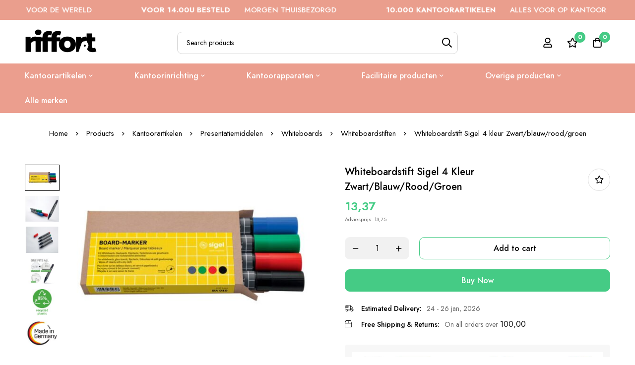

--- FILE ---
content_type: text/html; charset=UTF-8
request_url: https://riffort.com/product/whiteboardstift-sigel-4-kleur-zwart-blauw-rood-groen/
body_size: 49443
content:
<!DOCTYPE html>
<html lang="nl-NL" prefix="og: https://ogp.me/ns#">
<head>
		<meta charset="UTF-8">
	<meta name="viewport" content="width=device-width, initial-scale=1">
	<link rel="profile" href="https://gmpg.org/xfn/11">
			<link rel="pingback" href="https://riffort.com/xmlrpc.php">
					<noscript>
				<style>
				  m-image img{opacity: 1;}[data-image-loading]:after{animation-name: none;display: none;}
				</style>
			</noscript>
				
<!-- Google Tag Manager for WordPress by gtm4wp.com -->
<script data-cfasync="false" data-pagespeed-no-defer>
	var gtm4wp_datalayer_name = "dataLayer";
	var dataLayer = dataLayer || [];
	const gtm4wp_use_sku_instead = 1;
	const gtm4wp_currency = 'EUR';
	const gtm4wp_product_per_impression = 10;
	const gtm4wp_clear_ecommerce = false;
</script>
<!-- End Google Tag Manager for WordPress by gtm4wp.com -->
<!-- Search Engine Optimization door Rank Math - https://rankmath.com/ -->
<title>Whiteboardstift Sigel 4 kleur Zwart/blauw/rood/groen → Riffort</title>
<meta name="description" content="Adviesprijs: 13,75"/>
<meta name="robots" content="follow, index, max-snippet:-1, max-video-preview:-1, max-image-preview:large"/>
<link rel="canonical" href="https://riffort.com/product/whiteboardstift-sigel-4-kleur-zwart-blauw-rood-groen/" />
<meta property="og:locale" content="nl_NL" />
<meta property="og:type" content="product" />
<meta property="og:title" content="Whiteboardstift Sigel 4 kleur Zwart/blauw/rood/groen → Riffort" />
<meta property="og:description" content="Adviesprijs: 13,75" />
<meta property="og:url" content="https://riffort.com/product/whiteboardstift-sigel-4-kleur-zwart-blauw-rood-groen/" />
<meta property="og:site_name" content="Riffort" />
<meta property="og:updated_time" content="2026-01-22T08:36:17+01:00" />
<meta property="og:image" content="https://riffort.com/wp-content/uploads/2021/10/SI-BA010.jpg" />
<meta property="og:image:secure_url" content="https://riffort.com/wp-content/uploads/2021/10/SI-BA010.jpg" />
<meta property="og:image:width" content="640" />
<meta property="og:image:height" content="480" />
<meta property="og:image:alt" content="De gemakkelijk afveegbare board-markeerstift (zwart" />
<meta property="og:image:type" content="image/jpeg" />
<meta property="product:price:amount" content="13.37" />
<meta property="product:price:currency" content="EUR" />
<meta property="product:availability" content="instock" />
<meta name="twitter:card" content="summary_large_image" />
<meta name="twitter:title" content="Whiteboardstift Sigel 4 kleur Zwart/blauw/rood/groen → Riffort" />
<meta name="twitter:description" content="Adviesprijs: 13,75" />
<meta name="twitter:image" content="https://riffort.com/wp-content/uploads/2021/10/SI-BA010.jpg" />
<meta name="twitter:label1" content="Prijs" />
<meta name="twitter:data1" content="&euro;13,37" />
<meta name="twitter:label2" content="Beschikbaarheid" />
<meta name="twitter:data2" content="Op voorraad" />
<script type="application/ld+json" class="rank-math-schema">{"@context":"https://schema.org","@graph":[{"@type":"Organization","@id":"https://riffort.com/#organization","name":"Riffort","url":"https://riffort.com","logo":{"@type":"ImageObject","@id":"https://riffort.com/#logo","url":"https://riffort.com/wp-content/uploads/2023/08/cropped-logo-riffort-vierkant.png","contentUrl":"https://riffort.com/wp-content/uploads/2023/08/cropped-logo-riffort-vierkant.png","caption":"Riffort","inLanguage":"nl-NL","width":"512","height":"512"}},{"@type":"WebSite","@id":"https://riffort.com/#website","url":"https://riffort.com","name":"Riffort","alternateName":"Riffort","publisher":{"@id":"https://riffort.com/#organization"},"inLanguage":"nl-NL"},{"@type":"ImageObject","@id":"https://riffort.com/wp-content/uploads/2021/10/SI-BA010.jpg","url":"https://riffort.com/wp-content/uploads/2021/10/SI-BA010.jpg","width":"640","height":"480","caption":"De gemakkelijk afveegbare board-markeerstift (zwart","inLanguage":"nl-NL"},{"@type":"BreadcrumbList","@id":"https://riffort.com/product/whiteboardstift-sigel-4-kleur-zwart-blauw-rood-groen/#breadcrumb","itemListElement":[{"@type":"ListItem","position":"1","item":{"@id":"https://riffort.com","name":"Home"}},{"@type":"ListItem","position":"2","item":{"@id":"https://riffort.com/c/kantoorartikelen/","name":"Kantoorartikelen"}},{"@type":"ListItem","position":"3","item":{"@id":"https://riffort.com/product/whiteboardstift-sigel-4-kleur-zwart-blauw-rood-groen/","name":"Whiteboardstift Sigel 4 kleur Zwart/blauw/rood/groen"}}]},{"@type":"WebPage","@id":"https://riffort.com/product/whiteboardstift-sigel-4-kleur-zwart-blauw-rood-groen/#webpage","url":"https://riffort.com/product/whiteboardstift-sigel-4-kleur-zwart-blauw-rood-groen/","name":"Whiteboardstift Sigel 4 kleur Zwart/blauw/rood/groen \u2192 Riffort","datePublished":"2021-09-25T23:05:57+01:00","dateModified":"2026-01-22T08:36:17+01:00","isPartOf":{"@id":"https://riffort.com/#website"},"primaryImageOfPage":{"@id":"https://riffort.com/wp-content/uploads/2021/10/SI-BA010.jpg"},"inLanguage":"nl-NL","breadcrumb":{"@id":"https://riffort.com/product/whiteboardstift-sigel-4-kleur-zwart-blauw-rood-groen/#breadcrumb"}},{"image":{"@id":"https://riffort.com/wp-content/uploads/2021/10/SI-BA010.jpg"},"@type":"Off","@id":"https://riffort.com/product/whiteboardstift-sigel-4-kleur-zwart-blauw-rood-groen/#schema-36765410","isPartOf":{"@id":"https://riffort.com/product/whiteboardstift-sigel-4-kleur-zwart-blauw-rood-groen/#webpage"},"publisher":{"@id":"https://riffort.com/#organization"},"inLanguage":"nl-NL","mainEntityOfPage":{"@id":"https://riffort.com/product/whiteboardstift-sigel-4-kleur-zwart-blauw-rood-groen/#webpage"}}]}</script>
<!-- /Rank Math WordPress SEO plugin -->

<link rel='dns-prefetch' href='//fonts.googleapis.com' />
<link href='https://fonts.gstatic.com' crossorigin rel='preconnect' />
<link rel="alternate" type="application/rss+xml" title="RIFFORT &raquo; feed" href="https://riffort.com/feed/" />
<link rel="alternate" type="application/rss+xml" title="RIFFORT &raquo; reacties feed" href="https://riffort.com/comments/feed/" />
<link rel="alternate" type="application/rss+xml" title="RIFFORT &raquo; Whiteboardstift Sigel 4 kleur Zwart/blauw/rood/groen reacties feed" href="https://riffort.com/product/whiteboardstift-sigel-4-kleur-zwart-blauw-rood-groen/feed/" />
		<style>
			.lazyload,
			.lazyloading {
				max-width: 100%;
			}
		</style>
		<style id='wp-img-auto-sizes-contain-inline-css'>
img:is([sizes=auto i],[sizes^="auto," i]){contain-intrinsic-size:3000px 1500px}
/*# sourceURL=wp-img-auto-sizes-contain-inline-css */
</style>
<style id='wp-emoji-styles-inline-css'>

	img.wp-smiley, img.emoji {
		display: inline !important;
		border: none !important;
		box-shadow: none !important;
		height: 1em !important;
		width: 1em !important;
		margin: 0 0.07em !important;
		vertical-align: -0.1em !important;
		background: none !important;
		padding: 0 !important;
	}
/*# sourceURL=wp-emoji-styles-inline-css */
</style>
<style id='woocommerce-inline-inline-css'>
.woocommerce form .form-row .required { visibility: visible; }
/*# sourceURL=woocommerce-inline-inline-css */
</style>
<link rel='stylesheet' id='perfect-scrollbar-css' href='https://riffort.com/wp-content/themes/minimog/assets/libs/perfect-scrollbar/perfect-scrollbar.min.css?ver=6.9' media='all' />
<link rel='stylesheet' id='woosb-frontend-css' href='https://riffort.com/wp-content/plugins/woo-product-bundle-premium/assets/css/frontend.css?ver=7.2.4' media='all' />
<link rel='stylesheet' id='dgwt-wcas-style-css' href='https://riffort.com/wp-content/plugins/ajax-search-for-woocommerce-premium/assets/css/style.min.css?ver=1.28.1' media='all' />
<link rel='stylesheet' id='font-awesome-pro-css' href='https://riffort.com/wp-content/themes/minimog/assets/fonts/awesome/css/all.min.css?ver=5.15.4' media='all' />
<link rel='stylesheet' id='swiper-css' href='https://riffort.com/wp-content/plugins/elementor/assets/lib/swiper/v8/css/swiper.min.css?ver=8.4.5' media='all' />
<link rel='stylesheet' id='minimog-style-css' href='https://riffort.com/wp-content/themes/minimog/style.min.css?ver=6.9' media='all' />
<style id='minimog-style-inline-css'>
:root {
				--minimog-typography-body-font-family: Jost;
				--minimog-typography-body-font-size: 14px;
				--minimog-typography-body-font-weight: 400;
				--minimog-typography-body-line-height: 28px;
				--minimog-typography-headings-font-family: Jost;
				--minimog-typography-headings-font-weight: 500;
				--minimog-typography-headings-font-weight-secondary: 500;
				--minimog-typography-headings-text-transform: none;
				--minimog-typography-headings-letter-spacing: none;
				--minimog-typography-headings-2-font-family: Jost;
				--minimog-typography-headings-2-font-weight: 400;
				--minimog-typography-button-font-family: Jost;
				--minimog-typography-button-font-size: 16px;
				--minimog-typography-button-font-weight: 500;
				--minimog-typography-button-text-transform: none;
				--minimog-typography-button-letter-spacing: 0;
				--minimog-typography-form-font-family: Jost;
				--minimog-typography-form-font-size: 14px;
				--minimog-typography-form-font-weight: 400;
				--minimog-color-primary: rgb(69,203,133);
				--minimog-color-primary-rgb: 0,0,0;
				--minimog-color-secondary: #000;
				--minimog-color-text: #666;
				--minimog-color-text-bit-lighten: #7e7e7e;
				--minimog-color-text-lighten: #ababab;
				--minimog-color-heading: #000;
				--minimog-color-link: #000;
				--minimog-color-link-hover: #999;
				--minimog-color-box-white-background: #fff;
				--minimog-color-box-white-border: #ededed;
				--minimog-color-box-white-border-02: #e9e9e9;
				--minimog-color-box-white-border-03: #e6e6e6;
				--minimog-color-box-grey-background: #f8f8f8;
				--minimog-color-box-light-grey-background: #f9f9fb;
				--minimog-color-box-fill-separator: #eee;
				--minimog-color-box-border: #eee;
				--minimog-color-box-border-lighten: #ededed;
				--minimog-color-button-text: #fff;
				--minimog-color-button-border: rgb(69,203,133);
				--minimog-color-button-background: rgb(69,203,133);
				--minimog-color-button-hover-text: #fff;
				--minimog-color-button-hover-border: rgb(69,203,133);
				--minimog-color-button-hover-background: rgb(69,203,133);
				--minimog-color-button2-text: rgb(0,0,0);
				--minimog-color-button2-border: rgb(69,203,133);
				--minimog-color-button2-background: rgba(0,0,0,0);
				--minimog-color-button2-hover-text: #fff;
				--minimog-color-button2-hover-border: rgb(69,203,133);
				--minimog-color-button2-hover-background: rgb(69,203,133);
				--minimog-color-form-text: #000;
				--minimog-color-form-border: #d2d2d2;
				--minimog-color-form-background: #fff;
				--minimog-color-form-shadow: 																																																																					;
				--minimog-color-form-focus-text: #000;
				--minimog-color-form-focus-border: #000;
				--minimog-color-form-focus-background: #fff;
				--minimog-color-form-focus-shadow: 																																																																					;
				--minimog-color-sub-menu-border: #ededed;
				--minimog-color-sub-menu-background: #fff;
				--minimog-small-rounded: 0;
				--minimog-normal-rounded: 0;
				--minimog-semi-rounded: 0;
				--minimog-large-rounded: 0;
				--minimog-form-input-normal-border-thickness: 1px;
				--minimog-form-input-normal-rounded: 10px;
				--minimog-form-input-small-rounded: 5px;
				--minimog-form-textarea-rounded: 5px;
				--minimog-button-rounded: 10px;
				--minimog-button-small-rounded: 5px;
				--minimog-button-large-rounded: 5px;
				--minimog-header-nav-font: 500 16px/22px  Jost;
			}
body {
				--minimog-branding-size: 145px;
				--minimog-tablet-branding-size: 120px;
				--minimog-mobile-branding-size: 100px;
				--minimog-sticky-branding-size: 145px;
			}.page-header:not(.header-pinned) { --header-height: 90px }.header-categories-nav { --link-rounded: 5px; }.page-title-bar { --heading-font-size: 42px; }.page-title-bar-minimal-01{ --breadcrumb-align: center;--breadcrumb-height: 0px }
.woocommerce-Price-currencySymbol {
display:none;
}
.minimog-product:not(.style-list).group-style-01 .product-thumbnail .woocommerce_loop_add_to_cart_wrap a:hover {
border-color: #322E51;
}
.header-01 .header-above {
display:none;
}
.minimog-product .loop-product-availability {
color: #45CB85;
}
.single-product .entry-title {
    font-size:20px!important;
}
.minimog-product .price .amount {
color: #44cc85!important;
font-weight:600!important;
}
.woocommerce-product-details__short-description {
font-size: 11px!important;
margin:0px!important;
}
.price .amount, .tr-price .amount, .woosw-content-item--price .amount {
color: #44cc85!important;
font-weight:600!important;
}
.woocommerce-price-suffix {
display:none!important;
}
.woocommerce-price-suffix {
font-size: 0.5em;
}
.page-mobile-tabs {
display:none!important;
}
.cart-goal-done .minimog-progress {
--fill-color: #45CB85!important;
}
.header-below {
background-color: #eb9e8e;
}
.page-navigation .menu__container>.current-menu-ancestor>a, .page-navigation .menu__container>.current-menu-item>a, .page-navigation .menu__container>li:hover>a, .page-navigation .menu__container>li>a:focus, .page-navigation .menu__container>li>a:hover {
    color: #fff;
}
.page-navigation .menu__container>li>a {
color: #fff;
}			
.page-title-bar-minimal-01 .page-breadcrumb, .page-title-bar-standard-03 .page-breadcrumb {
padding-top: 30px;
}
#cart-collaterals > div > div.cart-footer-actions {
display:none;
}	
.woocommerce-price-suffix {
display:none;
}
.entry-product-stock {
display:none;
}				
.product-popup-links {
display:none!important;
}				
.entry-product-quantity-wrapper .quantity-button-wrapper:not(.quantity-input-hidden) label {
display:none!important;
}				
.entry-product-meta-shipping {
margin:0px!important;
}				
.entry-product-stock {
    display:none!important;
}
body { background-color: #fff; }.page-header .branding__logo a { padding-top: 5px;padding-right: 0;padding-bottom: 5px;padding-left: 0; }.top-bar-01 { font-family: Jost;font-weight: 500;font-size: 15px;line-height: 26px;color: #ffffff; }.top-bar-01 { background-color: rgb(234,158,141)  }.top-bar-01 { --top-bar-link-color: rgb(255,255,255)  }.top-bar-01 { --top-bar-link-hover-color: rgb(255, 255, 255)  }#page-header.header-pinned .page-header-inner { background-color: #fff!important; }.page-header .menu--primary > ul > li > a { font-family: Jost;font-weight: 500;font-size: 16px;line-height: 22px; }.header-icon .text { font-family: Jost;font-weight: 500;font-size: 16px;line-height: 22px; }.header-categories-nav .nav-toggle-btn { font-family: Jost;font-weight: 500;font-size: 16px;line-height: 22px; }.mini-cart-total { font-family: Jost;font-weight: 500;font-size: 16px;line-height: 22px; }.page-header.header-dark { --header-text-color: rgb(255,255,255)  }.header-below {  }.header-below-wrap {  }.page-header:not(.header-pinned).header-light .header-below {  }.page-header:not(.header-pinned).header-light .header-below-wrap {  }.header-categories-nav { --nav-toggler-color: rgb(255,255,255)  }.header-categories-nav { --nav-toggler-background: rgb(255,255,255)  }.header-categories-nav { --nav-toggler-hover-color: rgb(255,255,255)  }.header-categories-nav { --nav-toggler-hover-background: rgb(255,255,255)  }.page-header.header-light .header-categories-nav { --nav-toggler-color: rgb(255,255,255)  }.page-header.header-light .header-categories-nav { --nav-toggler-background: rgb(255,255,255)  }.page-header.header-light .header-categories-nav { --nav-toggler-hover-color: rgb(255,255,255)  }.page-header.header-light .header-categories-nav { --nav-toggler-hover-background: rgb(255,255,255)  }.header-categories-nav { --link-color: rgb(255,255,255)  }.desktop-menu .sm-simple .children, .primary-menu-sub-visual { box-shadow: 0px 0px 30px 0px rgba(0, 0, 0, 0.06); }.desktop-menu .sm-simple .children > li > a { color: rgb(255,255,255)  }.desktop-menu .sm-simple .children > li:hover > a,
					.desktop-menu .sm-simple .children > li:hover > a:after,
					.desktop-menu .sm-simple .children > li.current-menu-item > a,
					.desktop-menu .sm-simple .children > li.current-menu-ancestor > a { color: rgb(255,255,255)  }.page-mobile-main-menu > .inner { background-color: #fff; }.page-mobile-main-menu .menu__container > li > a { padding-top: 13px;padding-right: 0;padding-bottom: 13px;padding-left: 0; }.page-title-bar-minimal-01 { margin-bottom: 60px; }.page-title-bar-minimal-01 { --breadcrumb-align: center; }.page-title-bar-fill-01 { --breadcrumb-align: center; }.page-title-bar-fill-01 .page-title-bar-bg { background-color: #EDECEA;background-repeat: no-repeat;background-size: cover;background-position: center center;background-image: url( https://riffort.com/wp-content/themes/minimog/assets/images/title-bar/fill-01.jpg ); }.error404 { background-color: #f5f1ed; }.minimog-pre-loader-gif-img { width: 100px; }.price, .amount, .tr-price, .woosw-content-item--price { color: rgb(10,10,10) !important }
/*# sourceURL=minimog-style-inline-css */
</style>
<link rel='stylesheet' id='minimog-wc-wishlist-css' href='https://riffort.com/wp-content/themes/minimog/assets/css/wc/wishlist.min.css?ver=3.8.2' media='all' />
<link rel='stylesheet' id='minimog-wc-frontend-css' href='https://riffort.com/wp-content/themes/minimog/assets/css/wc/frontend.min.css?ver=3.8.2' media='all' />
<link rel='stylesheet' id='lightgallery-css' href='https://riffort.com/wp-content/themes/minimog/assets/libs/lightGallery/css/lightgallery.min.css?ver=1.6.12' media='all' />
<link rel='stylesheet' id='google-font-jost-css' href='//fonts.googleapis.com/css2?family=Jost:ital,wght@0,100;0,200;0,300;0,400;0,500;0,600;0,700;0,800;0,900;1,100;1,200;1,300;1,400;1,500;1,600;1,700;1,800;1,900&#038;display=swap' media='all' />
<script type="text/template" id="tmpl-variation-template">
	<div class="woocommerce-variation-description">{{{ data.variation.variation_description }}}</div>
	<div class="woocommerce-variation-price">{{{ data.variation.price_html }}}</div>
	<div class="woocommerce-variation-availability">{{{ data.variation.availability_html }}}</div>
</script>
<script type="text/template" id="tmpl-unavailable-variation-template">
	<p role="alert">Sorry, this product is unavailable. Please choose a different combination.</p>
</script>
<script src="https://riffort.com/wp-includes/js/jquery/jquery.min.js?ver=3.7.1" id="jquery-core-js"></script>
<script src="https://riffort.com/wp-includes/js/jquery/jquery-migrate.min.js?ver=3.4.1" id="jquery-migrate-js"></script>
<script src="https://riffort.com/wp-content/plugins/woocommerce/assets/js/jquery-blockui/jquery.blockUI.min.js?ver=2.7.0-wc.9.3.2" id="jquery-blockui-js" data-wp-strategy="defer"></script>
<script id="wc-add-to-cart-js-extra">
var wc_add_to_cart_params = {"ajax_url":"/wp-admin/admin-ajax.php","wc_ajax_url":"/?wc-ajax=%%endpoint%%","i18n_view_cart":"View cart","cart_url":"https://riffort.com/winkelwagen/","is_cart":"","cart_redirect_after_add":"no"};
//# sourceURL=wc-add-to-cart-js-extra
</script>
<script src="https://riffort.com/wp-content/plugins/woocommerce/assets/js/frontend/add-to-cart.min.js?ver=9.3.2" id="wc-add-to-cart-js" defer data-wp-strategy="defer"></script>
<script id="wc-single-product-js-extra">
var wc_single_product_params = {"i18n_required_rating_text":"Please select a rating","review_rating_required":"yes","flexslider":{"rtl":false,"animation":"slide","smoothHeight":true,"directionNav":false,"controlNav":"thumbnails","slideshow":false,"animationSpeed":500,"animationLoop":false,"allowOneSlide":false},"zoom_enabled":"","zoom_options":[],"photoswipe_enabled":"","photoswipe_options":{"shareEl":false,"closeOnScroll":false,"history":false,"hideAnimationDuration":0,"showAnimationDuration":0},"flexslider_enabled":""};
//# sourceURL=wc-single-product-js-extra
</script>
<script src="https://riffort.com/wp-content/themes/minimog/assets/js/woo/single-product.min.js?ver=9.3.2" id="wc-single-product-js" defer data-wp-strategy="defer"></script>
<script src="https://riffort.com/wp-content/plugins/woocommerce/assets/js/js-cookie/js.cookie.min.js?ver=2.1.4-wc.9.3.2" id="js-cookie-js" data-wp-strategy="defer"></script>
<script id="woocommerce-js-extra">
var woocommerce_params = {"ajax_url":"/wp-admin/admin-ajax.php","wc_ajax_url":"/?wc-ajax=%%endpoint%%"};
//# sourceURL=woocommerce-js-extra
</script>
<script src="https://riffort.com/wp-content/plugins/woocommerce/assets/js/frontend/woocommerce.min.js?ver=9.3.2" id="woocommerce-js" defer data-wp-strategy="defer"></script>
<script src="https://riffort.com/wp-includes/js/underscore.min.js?ver=1.13.7" id="underscore-js"></script>
<script id="wp-util-js-extra">
var _wpUtilSettings = {"ajax":{"url":"/wp-admin/admin-ajax.php"}};
//# sourceURL=wp-util-js-extra
</script>
<script src="https://riffort.com/wp-includes/js/wp-util.min.js?ver=6.9" id="wp-util-js"></script>
<link rel="https://api.w.org/" href="https://riffort.com/wp-json/" /><link rel="alternate" title="JSON" type="application/json" href="https://riffort.com/wp-json/wp/v2/product/57266" /><link rel="EditURI" type="application/rsd+xml" title="RSD" href="https://riffort.com/xmlrpc.php?rsd" />
<meta name="generator" content="WordPress 6.9" />
<link rel='shortlink' href='https://riffort.com/?p=57266' />
<meta name="generator" content="Redux 4.4.18" /><!-- start Simple Custom CSS and JS -->
<style>
.page-mobile-tabs {
display:none!important;
}</style>
<!-- end Simple Custom CSS and JS -->

<!-- Google Tag Manager for WordPress by gtm4wp.com -->
<!-- GTM Container placement set to automatic -->
<script data-cfasync="false" data-pagespeed-no-defer type="text/javascript">
	var dataLayer_content = {"pagePostType":"product","pagePostType2":"single-product","customerTotalOrders":0,"customerTotalOrderValue":0,"customerFirstName":"","customerLastName":"","customerBillingFirstName":"","customerBillingLastName":"","customerBillingCompany":"","customerBillingAddress1":"","customerBillingAddress2":"","customerBillingCity":"","customerBillingState":"","customerBillingPostcode":"","customerBillingCountry":"","customerBillingEmail":"","customerBillingEmailHash":"","customerBillingPhone":"","customerShippingFirstName":"","customerShippingLastName":"","customerShippingCompany":"","customerShippingAddress1":"","customerShippingAddress2":"","customerShippingCity":"","customerShippingState":"","customerShippingPostcode":"","customerShippingCountry":"","cartContent":{"totals":{"applied_coupons":[],"discount_total":0,"subtotal":0,"total":0},"items":[]},"productRatingCounts":[],"productAverageRating":0,"productReviewCount":0,"productType":"simple","productIsVariable":0};
	dataLayer.push( dataLayer_content );
</script>
<script data-rocketlazyloadscript='[data-uri]' data-cfasync="false"></script>
<!-- End Google Tag Manager for WordPress by gtm4wp.com -->		<script>
			document.documentElement.className = document.documentElement.className.replace('no-js', 'js');
		</script>
				<style>
			.no-js img.lazyload {
				display: none;
			}

			figure.wp-block-image img.lazyloading {
				min-width: 150px;
			}

			.lazyload,
			.lazyloading {
				--smush-placeholder-width: 100px;
				--smush-placeholder-aspect-ratio: 1/1;
				width: var(--smush-image-width, var(--smush-placeholder-width)) !important;
				aspect-ratio: var(--smush-image-aspect-ratio, var(--smush-placeholder-aspect-ratio)) !important;
			}

						.lazyload, .lazyloading {
				opacity: 0;
			}

			.lazyloaded {
				opacity: 1;
				transition: opacity 400ms;
				transition-delay: 0ms;
			}

					</style>
				<style>
			.dgwt-wcas-ico-magnifier,.dgwt-wcas-ico-magnifier-handler{max-width:20px}.dgwt-wcas-search-wrapp{max-width:600px}		</style>
			<style>
		#popup-search .row-popular-search-keywords {
			display: none;
		}

		.dgwt-wcas-suggestion {
			transition: none;
		}
	</style>
		<noscript><style>.woocommerce-product-gallery{ opacity: 1 !important; }</style></noscript>
	<meta name="generator" content="Elementor 3.24.4; features: e_font_icon_svg, additional_custom_breakpoints; settings: css_print_method-external, google_font-enabled, font_display-swap">
			<style>
				.e-con.e-parent:nth-of-type(n+4):not(.e-lazyloaded):not(.e-no-lazyload),
				.e-con.e-parent:nth-of-type(n+4):not(.e-lazyloaded):not(.e-no-lazyload) * {
					background-image: none !important;
				}
				@media screen and (max-height: 1024px) {
					.e-con.e-parent:nth-of-type(n+3):not(.e-lazyloaded):not(.e-no-lazyload),
					.e-con.e-parent:nth-of-type(n+3):not(.e-lazyloaded):not(.e-no-lazyload) * {
						background-image: none !important;
					}
				}
				@media screen and (max-height: 640px) {
					.e-con.e-parent:nth-of-type(n+2):not(.e-lazyloaded):not(.e-no-lazyload),
					.e-con.e-parent:nth-of-type(n+2):not(.e-lazyloaded):not(.e-no-lazyload) * {
						background-image: none !important;
					}
				}
			</style>
			<style class='wp-fonts-local'>
@font-face{font-family:Inter;font-style:normal;font-weight:300 900;font-display:fallback;src:url('https://riffort.com/wp-content/plugins/woocommerce/assets/fonts/Inter-VariableFont_slnt,wght.woff2') format('woff2');font-stretch:normal;}
@font-face{font-family:Cardo;font-style:normal;font-weight:400;font-display:fallback;src:url('https://riffort.com/wp-content/plugins/woocommerce/assets/fonts/cardo_normal_400.woff2') format('woff2');}
</style>
<link rel="icon" href="https://riffort.com/wp-content/uploads/2023/08/cropped-logo-riffort-vierkant-32x32.png" sizes="32x32" />
<link rel="icon" href="https://riffort.com/wp-content/uploads/2023/08/cropped-logo-riffort-vierkant-192x192.png" sizes="192x192" />
<link rel="apple-touch-icon" href="https://riffort.com/wp-content/uploads/2023/08/cropped-logo-riffort-vierkant-180x180.png" />
<meta name="msapplication-TileImage" content="https://riffort.com/wp-content/uploads/2023/08/cropped-logo-riffort-vierkant-270x270.png" />
<link rel='stylesheet' id='wc-blocks-style-css' href='https://riffort.com/wp-content/plugins/woocommerce/assets/client/blocks/wc-blocks.css?ver=wc-9.3.2' media='all' />
<style id='global-styles-inline-css'>
:root{--wp--preset--aspect-ratio--square: 1;--wp--preset--aspect-ratio--4-3: 4/3;--wp--preset--aspect-ratio--3-4: 3/4;--wp--preset--aspect-ratio--3-2: 3/2;--wp--preset--aspect-ratio--2-3: 2/3;--wp--preset--aspect-ratio--16-9: 16/9;--wp--preset--aspect-ratio--9-16: 9/16;--wp--preset--color--black: #000000;--wp--preset--color--cyan-bluish-gray: #abb8c3;--wp--preset--color--white: #ffffff;--wp--preset--color--pale-pink: #f78da7;--wp--preset--color--vivid-red: #cf2e2e;--wp--preset--color--luminous-vivid-orange: #ff6900;--wp--preset--color--luminous-vivid-amber: #fcb900;--wp--preset--color--light-green-cyan: #7bdcb5;--wp--preset--color--vivid-green-cyan: #00d084;--wp--preset--color--pale-cyan-blue: #8ed1fc;--wp--preset--color--vivid-cyan-blue: #0693e3;--wp--preset--color--vivid-purple: #9b51e0;--wp--preset--gradient--vivid-cyan-blue-to-vivid-purple: linear-gradient(135deg,rgb(6,147,227) 0%,rgb(155,81,224) 100%);--wp--preset--gradient--light-green-cyan-to-vivid-green-cyan: linear-gradient(135deg,rgb(122,220,180) 0%,rgb(0,208,130) 100%);--wp--preset--gradient--luminous-vivid-amber-to-luminous-vivid-orange: linear-gradient(135deg,rgb(252,185,0) 0%,rgb(255,105,0) 100%);--wp--preset--gradient--luminous-vivid-orange-to-vivid-red: linear-gradient(135deg,rgb(255,105,0) 0%,rgb(207,46,46) 100%);--wp--preset--gradient--very-light-gray-to-cyan-bluish-gray: linear-gradient(135deg,rgb(238,238,238) 0%,rgb(169,184,195) 100%);--wp--preset--gradient--cool-to-warm-spectrum: linear-gradient(135deg,rgb(74,234,220) 0%,rgb(151,120,209) 20%,rgb(207,42,186) 40%,rgb(238,44,130) 60%,rgb(251,105,98) 80%,rgb(254,248,76) 100%);--wp--preset--gradient--blush-light-purple: linear-gradient(135deg,rgb(255,206,236) 0%,rgb(152,150,240) 100%);--wp--preset--gradient--blush-bordeaux: linear-gradient(135deg,rgb(254,205,165) 0%,rgb(254,45,45) 50%,rgb(107,0,62) 100%);--wp--preset--gradient--luminous-dusk: linear-gradient(135deg,rgb(255,203,112) 0%,rgb(199,81,192) 50%,rgb(65,88,208) 100%);--wp--preset--gradient--pale-ocean: linear-gradient(135deg,rgb(255,245,203) 0%,rgb(182,227,212) 50%,rgb(51,167,181) 100%);--wp--preset--gradient--electric-grass: linear-gradient(135deg,rgb(202,248,128) 0%,rgb(113,206,126) 100%);--wp--preset--gradient--midnight: linear-gradient(135deg,rgb(2,3,129) 0%,rgb(40,116,252) 100%);--wp--preset--font-size--small: 13px;--wp--preset--font-size--medium: 20px;--wp--preset--font-size--large: 36px;--wp--preset--font-size--x-large: 42px;--wp--preset--font-family--inter: "Inter", sans-serif;--wp--preset--font-family--cardo: Cardo;--wp--preset--spacing--20: 0.44rem;--wp--preset--spacing--30: 0.67rem;--wp--preset--spacing--40: 1rem;--wp--preset--spacing--50: 1.5rem;--wp--preset--spacing--60: 2.25rem;--wp--preset--spacing--70: 3.38rem;--wp--preset--spacing--80: 5.06rem;--wp--preset--shadow--natural: 6px 6px 9px rgba(0, 0, 0, 0.2);--wp--preset--shadow--deep: 12px 12px 50px rgba(0, 0, 0, 0.4);--wp--preset--shadow--sharp: 6px 6px 0px rgba(0, 0, 0, 0.2);--wp--preset--shadow--outlined: 6px 6px 0px -3px rgb(255, 255, 255), 6px 6px rgb(0, 0, 0);--wp--preset--shadow--crisp: 6px 6px 0px rgb(0, 0, 0);}:where(.is-layout-flex){gap: 0.5em;}:where(.is-layout-grid){gap: 0.5em;}body .is-layout-flex{display: flex;}.is-layout-flex{flex-wrap: wrap;align-items: center;}.is-layout-flex > :is(*, div){margin: 0;}body .is-layout-grid{display: grid;}.is-layout-grid > :is(*, div){margin: 0;}:where(.wp-block-columns.is-layout-flex){gap: 2em;}:where(.wp-block-columns.is-layout-grid){gap: 2em;}:where(.wp-block-post-template.is-layout-flex){gap: 1.25em;}:where(.wp-block-post-template.is-layout-grid){gap: 1.25em;}.has-black-color{color: var(--wp--preset--color--black) !important;}.has-cyan-bluish-gray-color{color: var(--wp--preset--color--cyan-bluish-gray) !important;}.has-white-color{color: var(--wp--preset--color--white) !important;}.has-pale-pink-color{color: var(--wp--preset--color--pale-pink) !important;}.has-vivid-red-color{color: var(--wp--preset--color--vivid-red) !important;}.has-luminous-vivid-orange-color{color: var(--wp--preset--color--luminous-vivid-orange) !important;}.has-luminous-vivid-amber-color{color: var(--wp--preset--color--luminous-vivid-amber) !important;}.has-light-green-cyan-color{color: var(--wp--preset--color--light-green-cyan) !important;}.has-vivid-green-cyan-color{color: var(--wp--preset--color--vivid-green-cyan) !important;}.has-pale-cyan-blue-color{color: var(--wp--preset--color--pale-cyan-blue) !important;}.has-vivid-cyan-blue-color{color: var(--wp--preset--color--vivid-cyan-blue) !important;}.has-vivid-purple-color{color: var(--wp--preset--color--vivid-purple) !important;}.has-black-background-color{background-color: var(--wp--preset--color--black) !important;}.has-cyan-bluish-gray-background-color{background-color: var(--wp--preset--color--cyan-bluish-gray) !important;}.has-white-background-color{background-color: var(--wp--preset--color--white) !important;}.has-pale-pink-background-color{background-color: var(--wp--preset--color--pale-pink) !important;}.has-vivid-red-background-color{background-color: var(--wp--preset--color--vivid-red) !important;}.has-luminous-vivid-orange-background-color{background-color: var(--wp--preset--color--luminous-vivid-orange) !important;}.has-luminous-vivid-amber-background-color{background-color: var(--wp--preset--color--luminous-vivid-amber) !important;}.has-light-green-cyan-background-color{background-color: var(--wp--preset--color--light-green-cyan) !important;}.has-vivid-green-cyan-background-color{background-color: var(--wp--preset--color--vivid-green-cyan) !important;}.has-pale-cyan-blue-background-color{background-color: var(--wp--preset--color--pale-cyan-blue) !important;}.has-vivid-cyan-blue-background-color{background-color: var(--wp--preset--color--vivid-cyan-blue) !important;}.has-vivid-purple-background-color{background-color: var(--wp--preset--color--vivid-purple) !important;}.has-black-border-color{border-color: var(--wp--preset--color--black) !important;}.has-cyan-bluish-gray-border-color{border-color: var(--wp--preset--color--cyan-bluish-gray) !important;}.has-white-border-color{border-color: var(--wp--preset--color--white) !important;}.has-pale-pink-border-color{border-color: var(--wp--preset--color--pale-pink) !important;}.has-vivid-red-border-color{border-color: var(--wp--preset--color--vivid-red) !important;}.has-luminous-vivid-orange-border-color{border-color: var(--wp--preset--color--luminous-vivid-orange) !important;}.has-luminous-vivid-amber-border-color{border-color: var(--wp--preset--color--luminous-vivid-amber) !important;}.has-light-green-cyan-border-color{border-color: var(--wp--preset--color--light-green-cyan) !important;}.has-vivid-green-cyan-border-color{border-color: var(--wp--preset--color--vivid-green-cyan) !important;}.has-pale-cyan-blue-border-color{border-color: var(--wp--preset--color--pale-cyan-blue) !important;}.has-vivid-cyan-blue-border-color{border-color: var(--wp--preset--color--vivid-cyan-blue) !important;}.has-vivid-purple-border-color{border-color: var(--wp--preset--color--vivid-purple) !important;}.has-vivid-cyan-blue-to-vivid-purple-gradient-background{background: var(--wp--preset--gradient--vivid-cyan-blue-to-vivid-purple) !important;}.has-light-green-cyan-to-vivid-green-cyan-gradient-background{background: var(--wp--preset--gradient--light-green-cyan-to-vivid-green-cyan) !important;}.has-luminous-vivid-amber-to-luminous-vivid-orange-gradient-background{background: var(--wp--preset--gradient--luminous-vivid-amber-to-luminous-vivid-orange) !important;}.has-luminous-vivid-orange-to-vivid-red-gradient-background{background: var(--wp--preset--gradient--luminous-vivid-orange-to-vivid-red) !important;}.has-very-light-gray-to-cyan-bluish-gray-gradient-background{background: var(--wp--preset--gradient--very-light-gray-to-cyan-bluish-gray) !important;}.has-cool-to-warm-spectrum-gradient-background{background: var(--wp--preset--gradient--cool-to-warm-spectrum) !important;}.has-blush-light-purple-gradient-background{background: var(--wp--preset--gradient--blush-light-purple) !important;}.has-blush-bordeaux-gradient-background{background: var(--wp--preset--gradient--blush-bordeaux) !important;}.has-luminous-dusk-gradient-background{background: var(--wp--preset--gradient--luminous-dusk) !important;}.has-pale-ocean-gradient-background{background: var(--wp--preset--gradient--pale-ocean) !important;}.has-electric-grass-gradient-background{background: var(--wp--preset--gradient--electric-grass) !important;}.has-midnight-gradient-background{background: var(--wp--preset--gradient--midnight) !important;}.has-small-font-size{font-size: var(--wp--preset--font-size--small) !important;}.has-medium-font-size{font-size: var(--wp--preset--font-size--medium) !important;}.has-large-font-size{font-size: var(--wp--preset--font-size--large) !important;}.has-x-large-font-size{font-size: var(--wp--preset--font-size--x-large) !important;}
/*# sourceURL=global-styles-inline-css */
</style>
<link rel='stylesheet' id='elementor-frontend-css' href='https://riffort.com/wp-content/plugins/elementor/assets/css/frontend.min.css?ver=3.24.4' media='all' />
<link rel='stylesheet' id='elementor-post-1000299029-css' href='https://riffort.com/wp-content/uploads/elementor/css/post-1000299029.css?ver=1740144354' media='all' />
<link rel='stylesheet' id='widget-heading-css' href='https://riffort.com/wp-content/plugins/elementor/assets/css/widget-heading.min.css?ver=3.24.4' media='all' />
<link rel='stylesheet' id='elementor-post-1000299038-css' href='https://riffort.com/wp-content/uploads/elementor/css/post-1000299038.css?ver=1740144354' media='all' />
<link rel='stylesheet' id='elementor-post-1000299039-css' href='https://riffort.com/wp-content/uploads/elementor/css/post-1000299039.css?ver=1740144354' media='all' />
<link rel='stylesheet' id='elementor-post-1000299040-css' href='https://riffort.com/wp-content/uploads/elementor/css/post-1000299040.css?ver=1740144354' media='all' />
<link rel='stylesheet' id='elementor-post-1000299083-css' href='https://riffort.com/wp-content/uploads/elementor/css/post-1000299083.css?ver=1740144354' media='all' />
<link rel='stylesheet' id='e-swiper-css' href='https://riffort.com/wp-content/plugins/elementor/assets/css/conditionals/e-swiper.min.css?ver=3.24.4' media='all' />
<link rel='stylesheet' id='elementor-post-1000085658-css' href='https://riffort.com/wp-content/uploads/elementor/css/post-1000085658.css?ver=1740144357' media='all' />
<link rel='stylesheet' id='google-fonts-1-css' href='https://fonts.googleapis.com/css?family=Roboto%3A100%2C100italic%2C200%2C200italic%2C300%2C300italic%2C400%2C400italic%2C500%2C500italic%2C600%2C600italic%2C700%2C700italic%2C800%2C800italic%2C900%2C900italic%7CRoboto+Slab%3A100%2C100italic%2C200%2C200italic%2C300%2C300italic%2C400%2C400italic%2C500%2C500italic%2C600%2C600italic%2C700%2C700italic%2C800%2C800italic%2C900%2C900italic&#038;display=swap&#038;ver=6.9' media='all' />
</head>

<body class="wp-singular product-template-default single single-product postid-57266 wp-embed-responsive wp-theme-minimog theme-minimog woocommerce woocommerce-page woocommerce-no-js desktop desktop-menu primary-nav-rendering header-sticky-enable page-has-mobile-tabs page-has-no-sidebar page-blocks-style-normal title-bar-minimal-01 single-product-images-normal single-product-slider single-product-slider-thumbs-ver single-product-images-offset-0 single-product-summary-offset-40 single-product-reviews-01 single-product-tabs-displays-as-tabs single-product-thumbnails-hide-mobile single-product-thumbnails-grid-to-slider-on-mobile elementor-default elementor-kit-1000085658" >


<!-- GTM Container placement set to automatic -->
<!-- Google Tag Manager (noscript) -->
				<noscript><iframe data-src="https://www.googletagmanager.com/ns.html?id=GTM-W2WTM55G" height="0" width="0" style="display:none;visibility:hidden" aria-hidden="true" src="[data-uri]" class="lazyload" data-load-mode="1"></iframe></noscript>
<!-- End Google Tag Manager (noscript) -->

<div id="page" class="site">
	<div class="content-wrapper">
				<div id="page-top-bar" class="page-top-bar top-bar-01 top-bar-layout-1c">
	<div class="container-wide">
		<div class="top-bar-wrap">
			<div class="top-bar-section">
				<div class="row">
					<div class="col-md-12 top-bar-center">
	<div class="top-bar-column-wrap">
		<div class="top-bar-marque-list tm-slider tm-swiper"
     data-items-desktop="auto"
     data-items-tablet-extra="auto"
     data-items-mobile-extra="auto"
     data-gutter-desktop="100"
     data-gutter-tablet="70"
     data-gutter-mobile="40"
     data-loop="1"
     data-looped-slides="4"
     data-centered="1"
     data-autoplay="1"
     data-simulate-touch="0"
     data-allow-touch-move="0"
     data-speed="8000"
>
	<div class="swiper-inner">
		<div class="swiper">
			<div class="swiper-wrapper">
														<div class="swiper-slide">
						<a  class="top-bar-marque-text" href="#"><strong class="marque-tag-line">VOOR 14.00U BESTELD </strong> MORGEN THUISBEZORGD																																																									</a>					</div>
														<div class="swiper-slide">
						<a  class="top-bar-marque-text" href="#"><strong class="marque-tag-line">10.000 KANTOORARTIKELEN </strong> ALLES VOOR OP KANTOOR																																																									</a>					</div>
														<div class="swiper-slide">
						<a  class="top-bar-marque-text" href="#"><strong class="marque-tag-line">GRATIS VERZENDING </strong> VANAF 100 EURO																																																									</a>					</div>
														<div class="swiper-slide">
						<div  class="top-bar-marque-text"><strong class="marque-tag-line">DUURZAAM ASSORTIMENT</strong> GOEDE KEUZES VOOR DE WERELD																																																									</div>					</div>
							</div>
		</div>
	</div>
</div>
	</div>
</div>
				</div>
			</div>
		</div>
		<a href="#" id="top-bar-collapsible-toggle" class="top-bar-collapsible-toggle"
		   aria-label="Toggle top bar"></a>
	</div>
</div>

		<header id="page-header" class="page-header header-06 nav-links-hover-style-line header-dark  header-sticky-dark-logo  header-icon-set-01  header-icon-badge-large">
	<div class="page-header-place-holder"></div>
	<div id="page-header-inner" class="page-header-inner" data-sticky="1">
				<div class="container-wide">
			<div class="header-wrap">
				
				<div class="header-left header-col-start">
					<div class="header-content-inner">
						<div id="page-open-mobile-menu" class="header-icon page-open-mobile-menu style-01"
     data-menu-settings="{&quot;direction&quot;:&quot;right&quot;,&quot;animation&quot;:&quot;slide&quot;}">
	<div class="icon">
		<svg width="22" height="22" viewBox="0 0 22 22" fill="none" xmlns="http://www.w3.org/2000/svg"><path d="M19.2812 5.84375H2.71875C2.58854 5.84375 2.47135 5.80469 2.36719 5.72656C2.28906 5.6224 2.25 5.50521 2.25 5.375V4.125C2.25 3.99479 2.28906 3.89062 2.36719 3.8125C2.47135 3.70833 2.58854 3.65625 2.71875 3.65625H19.2812C19.4115 3.65625 19.5156 3.70833 19.5938 3.8125C19.6979 3.89062 19.75 3.99479 19.75 4.125V5.375C19.75 5.50521 19.6979 5.6224 19.5938 5.72656C19.5156 5.80469 19.4115 5.84375 19.2812 5.84375ZM19.2812 12.0938H2.71875C2.58854 12.0938 2.47135 12.0547 2.36719 11.9766C2.28906 11.8724 2.25 11.7552 2.25 11.625V10.375C2.25 10.2448 2.28906 10.1406 2.36719 10.0625C2.47135 9.95833 2.58854 9.90625 2.71875 9.90625H19.2812C19.4115 9.90625 19.5156 9.95833 19.5938 10.0625C19.6979 10.1406 19.75 10.2448 19.75 10.375V11.625C19.75 11.7552 19.6979 11.8724 19.5938 11.9766C19.5156 12.0547 19.4115 12.0938 19.2812 12.0938ZM19.2812 18.3438H2.71875C2.58854 18.3438 2.47135 18.3047 2.36719 18.2266C2.28906 18.1224 2.25 18.0052 2.25 17.875V16.625C2.25 16.4948 2.28906 16.3906 2.36719 16.3125C2.47135 16.2083 2.58854 16.1562 2.71875 16.1562H19.2812C19.4115 16.1562 19.5156 16.2083 19.5938 16.3125C19.6979 16.3906 19.75 16.4948 19.75 16.625V17.875C19.75 18.0052 19.6979 18.1224 19.5938 18.2266C19.5156 18.3047 19.4115 18.3438 19.2812 18.3438Z" fill="black"/></svg>	</div>
</div>

						<div class="branding">
	<div class="branding__logo">
				<a href="https://riffort.com/" rel="home"><m-image class="minimog-lazy-image" style="--lazy-image-width: 290px;--lazy-image-height: 37.241379310345%;" data-image-loading><img fetchpriority="high"  src="https://riffort.com/wp-content/uploads/2023/08/logo-riffort-1-290x108.png" class="logo dark-logo" alt="RIFFORT" width="145" fetchpriority="high" height="54" /></m-image></a>
			</div>
</div>
					</div>
				</div>

				<div class="header-center header-col-center hide-sm">
					<div class="header-content-inner">
						<div class="header-search-form  hide-sm">
	<form role="search" method="get" class="search-form popup-search-form style-normal woocommerce-product-search"
	      action="https://riffort.com/">

				<span class="screen-reader-text">
			Search for:		</span>
		<span class="search-field__icon" aria-hidden="true"><svg width="22" height="22" viewBox="0 0 22 22" fill="none" xmlns="http://www.w3.org/2000/svg"><path d="M20.8438 19.3203C21.0781 19.5286 21.0781 19.75 20.8438 19.9844L19.9844 20.8438C19.75 21.0781 19.5286 21.0781 19.3203 20.8438L14.5938 16.1172C14.4896 16.013 14.4375 15.9089 14.4375 15.8047V15.2578C12.901 16.5859 11.1302 17.25 9.125 17.25C6.88542 17.25 4.97135 16.4557 3.38281 14.8672C1.79427 13.2786 1 11.3646 1 9.125C1 6.88542 1.79427 4.97135 3.38281 3.38281C4.97135 1.79427 6.88542 1 9.125 1C11.3646 1 13.2786 1.79427 14.8672 3.38281C16.4557 4.97135 17.25 6.88542 17.25 9.125C17.25 11.1302 16.5859 12.901 15.2578 14.4375H15.8047C15.9349 14.4375 16.0391 14.4896 16.1172 14.5938L20.8438 19.3203ZM4.71094 13.5391C5.9349 14.763 7.40625 15.375 9.125 15.375C10.8438 15.375 12.3151 14.763 13.5391 13.5391C14.763 12.3151 15.375 10.8438 15.375 9.125C15.375 7.40625 14.763 5.9349 13.5391 4.71094C12.3151 3.48698 10.8438 2.875 9.125 2.875C7.40625 2.875 5.9349 3.48698 4.71094 4.71094C3.48698 5.9349 2.875 7.40625 2.875 9.125C2.875 10.8438 3.48698 12.3151 4.71094 13.5391Z" fill="#000000"/></svg></span>
		<input type="search" class="search-field"
		       placeholder="Search products"
		       value="" name="s"
		       title="Search for:"/>
		<button type="submit" class="search-submit" aria-label="Search">
			<span class="search-btn-icon">
				<svg width="22" height="22" viewBox="0 0 22 22" fill="none" xmlns="http://www.w3.org/2000/svg"><path d="M20.8438 19.3203C21.0781 19.5286 21.0781 19.75 20.8438 19.9844L19.9844 20.8438C19.75 21.0781 19.5286 21.0781 19.3203 20.8438L14.5938 16.1172C14.4896 16.013 14.4375 15.9089 14.4375 15.8047V15.2578C12.901 16.5859 11.1302 17.25 9.125 17.25C6.88542 17.25 4.97135 16.4557 3.38281 14.8672C1.79427 13.2786 1 11.3646 1 9.125C1 6.88542 1.79427 4.97135 3.38281 3.38281C4.97135 1.79427 6.88542 1 9.125 1C11.3646 1 13.2786 1.79427 14.8672 3.38281C16.4557 4.97135 17.25 6.88542 17.25 9.125C17.25 11.1302 16.5859 12.901 15.2578 14.4375H15.8047C15.9349 14.4375 16.0391 14.4896 16.1172 14.5938L20.8438 19.3203ZM4.71094 13.5391C5.9349 14.763 7.40625 15.375 9.125 15.375C10.8438 15.375 12.3151 14.763 13.5391 13.5391C14.763 12.3151 15.375 10.8438 15.375 9.125C15.375 7.40625 14.763 5.9349 13.5391 4.71094C12.3151 3.48698 10.8438 2.875 9.125 2.875C7.40625 2.875 5.9349 3.48698 4.71094 4.71094C3.48698 5.9349 2.875 7.40625 2.875 9.125C2.875 10.8438 3.48698 12.3151 4.71094 13.5391Z" fill="#000000"/></svg>			</span>
			<span class="search-btn-text">
				Search			</span>
		</button>
	</form>
</div>
					</div>
				</div>

				<div class="header-right header-col-end">
					<div class="header-content-inner">
						
						
<a href="#" class="header-icon header-login-link hint--bounce hint--bottom style-icon icon-display--icon open-modal-login"
   aria-label="Log in">
		<span class="icon">
		<svg width="22" height="22" viewBox="0 0 22 22" fill="none" xmlns="http://www.w3.org/2000/svg"><path d="M14.5156 12.875C15.9479 12.875 17.1719 13.3958 18.1875 14.4375C19.2292 15.4531 19.75 16.6771 19.75 18.1094V19.125C19.75 19.6458 19.5677 20.0885 19.2031 20.4531C18.8385 20.8177 18.3958 21 17.875 21H4.125C3.60417 21 3.16146 20.8177 2.79688 20.4531C2.43229 20.0885 2.25 19.6458 2.25 19.125V18.1094C2.25 16.6771 2.75781 15.4531 3.77344 14.4375C4.8151 13.3958 6.05208 12.875 7.48438 12.875C7.82292 12.875 8.31771 12.9792 8.96875 13.1875C9.64583 13.3958 10.3229 13.5 11 13.5C11.6771 13.5 12.3542 13.3958 13.0312 13.1875C13.7083 12.9792 14.2031 12.875 14.5156 12.875ZM17.875 19.125V18.1094C17.875 17.1979 17.5365 16.4167 16.8594 15.7656C16.2083 15.0885 15.4271 14.75 14.5156 14.75C14.4375 14.75 14.0208 14.8542 13.2656 15.0625C12.5365 15.2708 11.7812 15.375 11 15.375C10.2188 15.375 9.45052 15.2708 8.69531 15.0625C7.96615 14.8542 7.5625 14.75 7.48438 14.75C6.57292 14.75 5.77865 15.0885 5.10156 15.7656C4.45052 16.4167 4.125 17.1979 4.125 18.1094V19.125H17.875ZM14.9844 10.6094C13.8906 11.7031 12.5625 12.25 11 12.25C9.4375 12.25 8.10938 11.7031 7.01562 10.6094C5.92188 9.51562 5.375 8.1875 5.375 6.625C5.375 5.0625 5.92188 3.73438 7.01562 2.64062C8.10938 1.54688 9.4375 1 11 1C12.5625 1 13.8906 1.54688 14.9844 2.64062C16.0781 3.73438 16.625 5.0625 16.625 6.625C16.625 8.1875 16.0781 9.51562 14.9844 10.6094ZM13.6562 3.96875C12.9271 3.23958 12.0417 2.875 11 2.875C9.95833 2.875 9.07292 3.23958 8.34375 3.96875C7.61458 4.69792 7.25 5.58333 7.25 6.625C7.25 7.66667 7.61458 8.55208 8.34375 9.28125C9.07292 10.0104 9.95833 10.375 11 10.375C12.0417 10.375 12.9271 10.0104 13.6562 9.28125C14.3854 8.55208 14.75 7.66667 14.75 6.625C14.75 5.58333 14.3854 4.69792 13.6562 3.96875Z" fill="#000000"/></svg>	</span>
	</a>

						<a href="https://riffort.com/?s="
   class="page-open-popup-search hint--bounce hint--bottom header-icon icon-set-01 icon-display--icon  show-sm"
   aria-label="Search"
   data-e-disable-page-transition="1"
>
	<div class="icon">
		<svg width="22" height="22" viewBox="0 0 22 22" fill="none" xmlns="http://www.w3.org/2000/svg"><path d="M20.8438 19.3203C21.0781 19.5286 21.0781 19.75 20.8438 19.9844L19.9844 20.8438C19.75 21.0781 19.5286 21.0781 19.3203 20.8438L14.5938 16.1172C14.4896 16.013 14.4375 15.9089 14.4375 15.8047V15.2578C12.901 16.5859 11.1302 17.25 9.125 17.25C6.88542 17.25 4.97135 16.4557 3.38281 14.8672C1.79427 13.2786 1 11.3646 1 9.125C1 6.88542 1.79427 4.97135 3.38281 3.38281C4.97135 1.79427 6.88542 1 9.125 1C11.3646 1 13.2786 1.79427 14.8672 3.38281C16.4557 4.97135 17.25 6.88542 17.25 9.125C17.25 11.1302 16.5859 12.901 15.2578 14.4375H15.8047C15.9349 14.4375 16.0391 14.4896 16.1172 14.5938L20.8438 19.3203ZM4.71094 13.5391C5.9349 14.763 7.40625 15.375 9.125 15.375C10.8438 15.375 12.3151 14.763 13.5391 13.5391C14.763 12.3151 15.375 10.8438 15.375 9.125C15.375 7.40625 14.763 5.9349 13.5391 4.71094C12.3151 3.48698 10.8438 2.875 9.125 2.875C7.40625 2.875 5.9349 3.48698 4.71094 4.71094C3.48698 5.9349 2.875 7.40625 2.875 9.125C2.875 10.8438 3.48698 12.3151 4.71094 13.5391Z" fill="#000000"/></svg>	</div>
	</a>

						<a href="https://riffort.com/bestellijst/"
   class="wishlist-link header-icon has-badge header-wishlist-link hint--bounce hint--bottom icon-set-01 icon-display--icon" aria-label="Wishlist">
	<div class="icon">
		<svg width="22" height="22" viewBox="0 0 22 22" fill="none" xmlns="http://www.w3.org/2000/svg"><path d="M20.425 7.71875C20.9458 7.77083 21.2844 8.04427 21.4406 8.53906C21.5969 9.03385 21.4927 9.46354 21.1281 9.82812L16.9875 13.8516L17.9641 19.5547C18.0422 20.0495 17.8729 20.4401 17.4562 20.7266C17.0396 21.0391 16.6099 21.0781 16.1672 20.8438L11.05 18.1875L5.93281 20.8438C5.4901 21.1042 5.06042 21.0781 4.64375 20.7656C4.22708 20.4531 4.05781 20.0495 4.13594 19.5547L5.1125 13.8516L0.971875 9.82812C0.607292 9.46354 0.503125 9.03385 0.659375 8.53906C0.815625 8.04427 1.15417 7.77083 1.675 7.71875L7.37812 6.85938L9.91719 1.70312C10.1516 1.23438 10.5292 1 11.05 1C11.5708 1 11.9484 1.23438 12.1828 1.70312L14.7219 6.85938L20.425 7.71875ZM14.9953 13.1875L18.9016 9.35938L13.4719 8.57812L11.05 3.65625L8.62812 8.57812L3.19844 9.35938L7.10469 13.1875L6.20625 18.6172L11.05 16.0391L15.8937 18.6172L14.9953 13.1875Z" fill="#000000"/></svg>		<span class="icon-badge" data-count="1">1</span>
	</div>
	</a>

						<a href="https://riffort.com/winkelwagen/" class="mini-cart__button has-badge hint--bounce hint--bottom style-icon-set-01 icon-display--icon header-icon"
   aria-label="Cart"
   data-e-disable-page-transition="1"
>
	<div class="icon"><svg width="22" height="22" viewBox="0 0 22 22" fill="none" xmlns="http://www.w3.org/2000/svg"><path d="M15.95 6H19.7V17.875C19.7 18.7344 19.3875 19.4635 18.7625 20.0625C18.1635 20.6875 17.4344 21 16.575 21H5.325C4.46563 21 3.72344 20.6875 3.09844 20.0625C2.49948 19.4635 2.2 18.7344 2.2 17.875V6H5.95C5.95 4.61979 6.43177 3.44792 7.39531 2.48438C8.3849 1.49479 9.56979 1 10.95 1C12.3302 1 13.5021 1.49479 14.4656 2.48438C15.4552 3.44792 15.95 4.61979 15.95 6ZM13.1375 3.8125C12.5385 3.1875 11.8094 2.875 10.95 2.875C10.0906 2.875 9.34844 3.1875 8.72344 3.8125C8.12448 4.41146 7.825 5.14062 7.825 6H14.075C14.075 5.14062 13.7625 4.41146 13.1375 3.8125ZM17.825 17.875V7.875H15.95V9.4375C15.95 9.69792 15.8589 9.91927 15.6766 10.1016C15.4943 10.2839 15.2729 10.375 15.0125 10.375C14.7521 10.375 14.5307 10.2839 14.3484 10.1016C14.1661 9.91927 14.075 9.69792 14.075 9.4375V7.875H7.825V9.4375C7.825 9.69792 7.73385 9.91927 7.55156 10.1016C7.36927 10.2839 7.14792 10.375 6.8875 10.375C6.62708 10.375 6.40573 10.2839 6.22344 10.1016C6.04115 9.91927 5.95 9.69792 5.95 9.4375V7.875H4.075V17.875C4.075 18.2135 4.19219 18.5 4.42656 18.7344C4.68698 18.9948 4.98646 19.125 5.325 19.125H16.575C16.9135 19.125 17.2 18.9948 17.4344 18.7344C17.6948 18.5 17.825 18.2135 17.825 17.875Z" fill="#000000"/></svg><div class="icon-badge mini-cart-badge" data-count="0">0</div></div>	</a>
					</div>
				</div>

							</div>
		</div>
		<div class="header-below">
			<div class="container-wide">
				<div class="header-below-wrap">
					<div class="header-below-left header-col-start">
						<div class="header-content-inner">
													</div>
					</div>
					<div class="header-below-center header-col-center">
						<div class="header-content-inner">
							<div id="page-navigation" class="navigation page-navigation">
	<nav id="menu" class="menu menu--primary">
		<ul id="menu-primary" class="menu__container sm sm-simple" data-sm-options="{&quot;subMenusSubOffsetX&quot;:-18,&quot;subMenusSubOffsetY&quot;:-17}"><li class="menu-item menu-item-type-custom menu-item-object-custom menu-item-has-children menu-item-50583 level-1 has-mega-menu"><a href="https://riffort.com/c/kantoorartikelen/"><div class="menu-item-wrap"><span class="menu-item-title">Kantoorartikelen</span><span class="toggle-sub-menu"> </span></div></a><ul class="sub-menu children mega-menu">	<li class="menu-item menu-item-type-post_type menu-item-object-ic_mega_menu menu-item-1000299031"><div class="mega-menu-content">		<div data-elementor-type="wp-post" data-elementor-id="1000299029" class="elementor elementor-1000299029">
						<section class="elementor-section elementor-top-section elementor-element elementor-element-f8dee54 elementor-section-wide elementor-section-gap-beside-yes elementor-section-height-default elementor-section-height-default elementor-section-column-vertical-align-stretch" data-id="f8dee54" data-element_type="section">
						<div class="elementor-container elementor-column-gap-extended">
					<div class="elementor-column elementor-col-14 elementor-top-column elementor-element elementor-element-5dabe30" data-id="5dabe30" data-element_type="column">
			<div class="elementor-widget-wrap elementor-element-populated">
						<div class="elementor-element elementor-element-e7705a8 elementor-widget elementor-widget-heading" data-id="e7705a8" data-element_type="widget" data-widget_type="heading.default">
				<div class="elementor-widget-container">
			<p class="elementor-heading-title elementor-size-default"><a href="https://riffort.com/c/kantoorartikelen/kantoor-gebruiksartikelen/">Gebruiksartikelen</a></p>		</div>
				</div>
				<div class="elementor-element elementor-element-250d0d3 elementor-widget elementor-widget-tm-simple-list" data-id="250d0d3" data-element_type="widget" data-widget_type="tm-simple-list.default">
				<div class="elementor-widget-container">
					<div class="minimog-simple-list minimog-simple-list--style-01">
							<div class="item elementor-repeater-item-31a865b">
					<a class="link" href="https://riffort.com/c/kantoorartikelen/kantoor-gebruiksartikelen/nieten/">						Nieten
						
					</a>				</div>
								<div class="item elementor-repeater-item-d7e8037">
					<a class="link" href="https://riffort.com/c/kantoorartikelen/kantoor-gebruiksartikelen/perforatoren/">						Perforatoren
						
					</a>				</div>
								<div class="item elementor-repeater-item-1ee2046">
					<a class="link" href="https://riffort.com/c/kantoorartikelen/kantoor-gebruiksartikelen/plakband-kantoor-gebruiksartikelen/">						Plakband
						
					</a>				</div>
								<div class="item elementor-repeater-item-d851b3f">
					<a class="link" href="https://riffort.com/c/kantoorartikelen/kantoor-gebruiksartikelen/plakbandafrollers-kantoor-gebruiksartikelen/">						Plakbandafrollers
						
					</a>				</div>
								<div class="item elementor-repeater-item-f2a8075">
					<a class="link" href="https://riffort.com/c/kantoorartikelen/kantoor-gebruiksartikelen/scharen/">						Scharen
						
					</a>				</div>
						</div>
				</div>
				</div>
				<div class="elementor-element elementor-element-1db853b elementor-widget elementor-widget-heading" data-id="1db853b" data-element_type="widget" data-widget_type="heading.default">
				<div class="elementor-widget-container">
			<p class="elementor-heading-title elementor-size-default"><a href="https://riffort.com/c/overige-producten/bureau-accessoires-overige-producten/">Bureau-accessoires</a></p>		</div>
				</div>
				<div class="elementor-element elementor-element-b978730 elementor-widget elementor-widget-tm-simple-list" data-id="b978730" data-element_type="widget" data-widget_type="tm-simple-list.default">
				<div class="elementor-widget-container">
					<div class="minimog-simple-list minimog-simple-list--style-01">
							<div class="item elementor-repeater-item-31a865b">
					<a class="link" href="https://riffort.com/c/kantoorartikelen/bureau-onderleggers/">						Bureau onderleggers
						
					</a>				</div>
								<div class="item elementor-repeater-item-d7e8037">
					<a class="link" href="https://riffort.com/c/kantoorinrichting/bureau-accessoires/bureau-organizers-bureau-accessoires/">						Bureau organizers
						
					</a>				</div>
								<div class="item elementor-repeater-item-1ee2046">
					<a class="link" href="https://riffort.com/c/kantoorartikelen/brievenbakken/">						Brievenbakken
						
					</a>				</div>
								<div class="item elementor-repeater-item-d851b3f">
					<a class="link" href="https://riffort.com/c/kantoorartikelen/pennen-accessoires/">						Pennen-accessoires
						
					</a>				</div>
								<div class="item elementor-repeater-item-f2a8075">
					<a class="link" href="https://riffort.com/c/kantoorartikelen/paperclips/">						Paperclips
						
					</a>				</div>
						</div>
				</div>
				</div>
				<div class="elementor-element elementor-element-d5f814e elementor-widget elementor-widget-heading" data-id="d5f814e" data-element_type="widget" data-widget_type="heading.default">
				<div class="elementor-widget-container">
			<p class="elementor-heading-title elementor-size-default"><a href="https://riffort.com/c/kantoorinrichting/bureau-accessoires/globes/">Globes</a></p>		</div>
				</div>
				<div class="elementor-element elementor-element-984fe1e elementor-widget elementor-widget-heading" data-id="984fe1e" data-element_type="widget" data-widget_type="heading.default">
				<div class="elementor-widget-container">
			<p class="elementor-heading-title elementor-size-default"><a href="https://riffort.com/c/kantoorartikelen/boekensteunen/">Boekensteunen</a></p>		</div>
				</div>
				<div class="elementor-element elementor-element-5c03042 elementor-widget elementor-widget-heading" data-id="5c03042" data-element_type="widget" data-widget_type="heading.default">
				<div class="elementor-widget-container">
			<p class="elementor-heading-title elementor-size-default"><a href="https://riffort.com/c/kantoorartikelen/klemborden/">Klemborden</a></p>		</div>
				</div>
					</div>
		</div>
				<div class="elementor-column elementor-col-14 elementor-top-column elementor-element elementor-element-d9313e3" data-id="d9313e3" data-element_type="column">
			<div class="elementor-widget-wrap elementor-element-populated">
						<div class="elementor-element elementor-element-ebacdcd elementor-widget elementor-widget-heading" data-id="ebacdcd" data-element_type="widget" data-widget_type="heading.default">
				<div class="elementor-widget-container">
			<p class="elementor-heading-title elementor-size-default"><a href="https://riffort.com/c/kantoorartikelen/opbergmiddelen/">Opbergmiddelen</a></p>		</div>
				</div>
				<div class="elementor-element elementor-element-99f6595 elementor-widget elementor-widget-tm-simple-list" data-id="99f6595" data-element_type="widget" data-widget_type="tm-simple-list.default">
				<div class="elementor-widget-container">
					<div class="minimog-simple-list minimog-simple-list--style-01">
							<div class="item elementor-repeater-item-b015691">
					<a class="link" href="https://riffort.com/c/kantoorartikelen/opbergmiddelen/archiefdozen/">						Archiefdozen
						
					</a>				</div>
								<div class="item elementor-repeater-item-eb09872">
					<a class="link" href="https://riffort.com/c/kantoorartikelen/opbergmiddelen/clipmappen/">						Clipmappen
						
					</a>				</div>
								<div class="item elementor-repeater-item-254b54b">
					<a class="link" href="https://riffort.com/c/kantoorartikelen/opbergmiddelen/documentenmap/">						Documentenmappen
						
					</a>				</div>
								<div class="item elementor-repeater-item-993b1fe">
					<a class="link" href="https://riffort.com/c/kantoorartikelen/opbergmiddelen/dossiermappen/">						Dossiermappen
						
					</a>				</div>
								<div class="item elementor-repeater-item-e50151d">
					<a class="link" href="https://riffort.com/c/kantoorartikelen/opbergmiddelen/elastomappen/">						Elastomappen
						
					</a>				</div>
								<div class="item elementor-repeater-item-8b1428b">
					<a class="link" href="https://riffort.com/c/kantoorartikelen/opbergmiddelen/etuis/">						Etuis
						
					</a>				</div>
								<div class="item elementor-repeater-item-808da87">
					<a class="link" href="https://riffort.com/c/kantoorartikelen/opbergmiddelen/geldkisten/">						Geldkisten
						
					</a>				</div>
								<div class="item elementor-repeater-item-52ba51a">
					<a class="link" href="https://riffort.com/c/kantoorartikelen/opbergmiddelen/l-mappen/">						L-mappen
						
					</a>				</div>
								<div class="item elementor-repeater-item-325b97c">
					<a class="link" href="https://riffort.com/c/kantoorartikelen/opbergmiddelen/opbergbox/">						Opbergbox
						
					</a>				</div>
								<div class="item elementor-repeater-item-b8f7d40">
					<a class="link" href="https://riffort.com/c/kantoorartikelen/opbergmiddelen/opbergetui/">						Opbergetuis
						
					</a>				</div>
								<div class="item elementor-repeater-item-6eb6aab">
					<a class="link" href="https://riffort.com/c/kantoorartikelen/opbergmiddelen/opvouwbare-kratten/">						Opbouwbare kratten
						
					</a>				</div>
								<div class="item elementor-repeater-item-d273d0c">
					<a class="link" href="https://riffort.com/c/kantoorartikelen/opbergmiddelen/ordners/">						Ordners
						
					</a>				</div>
								<div class="item elementor-repeater-item-dc8de0a">
					<a class="link" href="https://riffort.com/c/kantoorartikelen/opbergmiddelen/ringbanden/">						Ringbanden
						
					</a>				</div>
								<div class="item elementor-repeater-item-22a8854">
					<a class="link" href="https://riffort.com/c/kantoorartikelen/opbergmiddelen/scheidingsstroken/">						Scheidingsstroken
						
					</a>				</div>
								<div class="item elementor-repeater-item-d148967">
					<a class="link" href="https://riffort.com/c/kantoorartikelen/opbergmiddelen/snelhechters/">						Snelhechters
						
					</a>				</div>
								<div class="item elementor-repeater-item-90a2e7a">
					<a class="link" href="https://riffort.com/c/kantoorartikelen/opbergmiddelen/systeemkaarten/">						Systeemkaarten
						
					</a>				</div>
						</div>
				</div>
				</div>
				<div class="elementor-element elementor-element-e904513 elementor-widget elementor-widget-tm-simple-list" data-id="e904513" data-element_type="widget" data-widget_type="tm-simple-list.default">
				<div class="elementor-widget-container">
					<div class="minimog-simple-list minimog-simple-list--style-01">
							<div class="item elementor-repeater-item-9e64256">
					<a class="link" href="https://riffort.com/c/kantoorartikelen/opbergmiddelen/tabbladen/">						Tabbladen
						
					</a>				</div>
								<div class="item elementor-repeater-item-0b5ee78">
					<a class="link" href="https://riffort.com/c/kantoorartikelen/opbergmiddelen/tabkaarten/">						Tabkaarten
						
					</a>				</div>
								<div class="item elementor-repeater-item-2eba3e0">
					<a class="link" href="https://riffort.com/c/kantoorartikelen/opbergmiddelen/vloeiboeken/">						Vloeiboeken
						
					</a>				</div>
						</div>
				</div>
				</div>
					</div>
		</div>
				<div class="elementor-column elementor-col-14 elementor-top-column elementor-element elementor-element-adcabdb" data-id="adcabdb" data-element_type="column">
			<div class="elementor-widget-wrap elementor-element-populated">
						<div class="elementor-element elementor-element-f3bfc96 elementor-widget elementor-widget-heading" data-id="f3bfc96" data-element_type="widget" data-widget_type="heading.default">
				<div class="elementor-widget-container">
			<p class="elementor-heading-title elementor-size-default"><a href="https://riffort.com/c/kantoorartikelen/papierproducten/">Papierproducten</a></p>		</div>
				</div>
				<div class="elementor-element elementor-element-606edc7 elementor-widget elementor-widget-tm-simple-list" data-id="606edc7" data-element_type="widget" data-widget_type="tm-simple-list.default">
				<div class="elementor-widget-container">
					<div class="minimog-simple-list minimog-simple-list--style-01">
							<div class="item elementor-repeater-item-dfaf43c">
					<a class="link" href="https://riffort.com/c/kantoorartikelen/papierproducten/adressenboek/">						Adressenboek
						
					</a>				</div>
								<div class="item elementor-repeater-item-1dcdc9b">
					<a class="link" href="https://riffort.com/c/kantoorartikelen/papierproducten/agenda/">						Agenda&#039;s
						
					</a>				</div>
								<div class="item elementor-repeater-item-3b7bdf5">
					<a class="link" href="https://riffort.com/c/kantoorartikelen/papierproducten/ansichtkaarten/">						Ansichtkaarten
						
					</a>				</div>
								<div class="item elementor-repeater-item-97cc036">
					<a class="link" href="https://riffort.com/c/kantoorartikelen/papierproducten/bedrijfsformulieren/">						Bedrijfsformulieren
						
					</a>				</div>
								<div class="item elementor-repeater-item-8c581f7">
					<a class="link" href="https://riffort.com/c/kantoorartikelen/papierproducten/enveloppen/">						Enveloppen
						
					</a>				</div>
								<div class="item elementor-repeater-item-2d254f9">
					<a class="link" href="https://riffort.com/c/kantoorartikelen/papierproducten/etiketten/">						Etiketten
						
					</a>				</div>
								<div class="item elementor-repeater-item-f91500c">
					<a class="link" href="https://riffort.com/c/kantoorartikelen/papierproducten/folies/">						Folies
						
					</a>				</div>
								<div class="item elementor-repeater-item-cf8796c">
					<a class="link" href="https://riffort.com/c/kantoorartikelen/papierproducten/karton/">						Karton
						
					</a>				</div>
								<div class="item elementor-repeater-item-73823bc">
					<a class="link" href="https://riffort.com/c/kantoorartikelen/papierproducten/papier/">						Papier
						
					</a>				</div>
								<div class="item elementor-repeater-item-d87432a">
					<a class="link" href="https://riffort.com/c/kantoorartikelen/papierproducten/noteren/">						Noteren
						
					</a>				</div>
								<div class="item elementor-repeater-item-497e923">
					<a class="link" href="https://riffort.com/c/kantoorartikelen/papierproducten/planners/">						Planners
						
					</a>				</div>
								<div class="item elementor-repeater-item-59846bf">
					<a class="link" href="https://riffort.com/c/kantoorartikelen/papierproducten/reclame-symbolen/">						Reclame symbolen
						
					</a>				</div>
								<div class="item elementor-repeater-item-05ca4fc">
					<a class="link" href="https://riffort.com/c/kantoorartikelen/papierproducten/ringbandinterieurs/">						Ringbandinterieurs
						
					</a>				</div>
								<div class="item elementor-repeater-item-b967e2d">
					<a class="link" href="https://riffort.com/c/kantoorartikelen/papierproducten/schrijfmappen/">						Schrijfmappen
						
					</a>				</div>
								<div class="item elementor-repeater-item-7939ca8">
					<a class="link" href="https://riffort.com/c/kantoorartikelen/papierproducten/spiraalboeken/">						Spiraalboeken
						
					</a>				</div>
								<div class="item elementor-repeater-item-f633908">
					<a class="link" href="https://riffort.com/c/kantoorartikelen/papierproducten/tapecassettes/">						Tapecassettes
						
					</a>				</div>
								<div class="item elementor-repeater-item-ce09bf6">
					<a class="link" href="https://riffort.com/c/kantoorartikelen/papierproducten/telefoonregisters/">						Telefoonregisters
						
					</a>				</div>
								<div class="item elementor-repeater-item-e70aa37">
					<a class="link" href="https://riffort.com/c/kantoorartikelen/papierproducten/vouwmappen/">						Vouwmappen
						
					</a>				</div>
								<div class="item elementor-repeater-item-9a75484">
					<a class="link" href="https://riffort.com/c/kantoorartikelen/papierproducten/wachtwoordenboeken/">						Wachtwoordenboek
						
					</a>				</div>
						</div>
				</div>
				</div>
					</div>
		</div>
				<div class="elementor-column elementor-col-14 elementor-top-column elementor-element elementor-element-69543ff" data-id="69543ff" data-element_type="column">
			<div class="elementor-widget-wrap elementor-element-populated">
						<div class="elementor-element elementor-element-eec9c7c elementor-widget elementor-widget-heading" data-id="eec9c7c" data-element_type="widget" data-widget_type="heading.default">
				<div class="elementor-widget-container">
			<p class="elementor-heading-title elementor-size-default"><a href="https://riffort.com/c/kantoorartikelen/presentatiemiddelen/">Presentatiemiddelen</a></p>		</div>
				</div>
				<div class="elementor-element elementor-element-078bf30 elementor-widget elementor-widget-tm-simple-list" data-id="078bf30" data-element_type="widget" data-widget_type="tm-simple-list.default">
				<div class="elementor-widget-container">
					<div class="minimog-simple-list minimog-simple-list--style-01">
							<div class="item elementor-repeater-item-b2eae5e">
					<a class="link" href="https://riffort.com/c/kantoorartikelen/presentatiemiddelen/badges/">						Badges
						
					</a>				</div>
								<div class="item elementor-repeater-item-c6651f1">
					<a class="link" href="https://riffort.com/c/kantoorartikelen/presentatiemiddelen/bureau-standaards/">						Bureau standaards
						
					</a>				</div>
								<div class="item elementor-repeater-item-7149af3">
					<a class="link" href="https://riffort.com/c/kantoorartikelen/presentatiemiddelen/flipovers/">						Flipovers
						
					</a>				</div>
								<div class="item elementor-repeater-item-31a79f5">
					<a class="link" href="https://riffort.com/c/kantoorartikelen/presentatiemiddelen/folderhouders/">						Folderhouders
						
					</a>				</div>
								<div class="item elementor-repeater-item-dad5aeb">
					<a class="link" href="https://riffort.com/c/kantoorartikelen/presentatiemiddelen/fotolijsten/">						Fotolijsten
						
					</a>				</div>
								<div class="item elementor-repeater-item-42a00c6">
					<a class="link" href="https://riffort.com/c/kantoorartikelen/presentatiemiddelen/glasmagneetborden/">						Glasmagneetborden
						
					</a>				</div>
								<div class="item elementor-repeater-item-6e5579d">
					<a class="link" href="https://riffort.com/c/kantoorartikelen/presentatiemiddelen/info-prijsstandaard/">						Info/prijsstandaard
						
					</a>				</div>
								<div class="item elementor-repeater-item-fe958a6">
					<a class="link" href="https://riffort.com/c/kantoorartikelen/presentatiemiddelen/kliklijsten/">						Kliklijsten
						
					</a>				</div>
								<div class="item elementor-repeater-item-78d1dd5">
					<a class="link" href="https://riffort.com/c/kantoorartikelen/presentatiemiddelen/krijtborden/">						Krijtborden
						
					</a>				</div>
								<div class="item elementor-repeater-item-6ab7947">
					<a class="link" href="https://riffort.com/c/kantoorartikelen/presentatiemiddelen/magneten/">						Magneten
						
					</a>				</div>
								<div class="item elementor-repeater-item-a3e11b9">
					<a class="link" href="https://riffort.com/c/kantoorartikelen/presentatiemiddelen/menu-borden/">						Menu borden
						
					</a>				</div>
								<div class="item elementor-repeater-item-f0755b1">
					<a class="link" href="https://riffort.com/c/kantoorartikelen/presentatiemiddelen/posterlijsten/">						Posterlijsten
						
					</a>				</div>
								<div class="item elementor-repeater-item-9bd09ac">
					<a class="link" href="https://riffort.com/c/kantoorartikelen/presentatiemiddelen/punaises/">						Punaises
						
					</a>				</div>
								<div class="item elementor-repeater-item-e232d49">
					<a class="link" href="https://riffort.com/c/kantoorartikelen/presentatiemiddelen/pushpins/">						Pushpins
						
					</a>				</div>
								<div class="item elementor-repeater-item-1dc911a">
					<a class="link" href="https://riffort.com/c/kantoorartikelen/presentatiemiddelen/stoepborden/">						Stoepborden
						
					</a>				</div>
								<div class="item elementor-repeater-item-b6dbe93">
					<a class="link" href="https://riffort.com/c/kantoorartikelen/presentatiemiddelen/tafelstandaards/">						Tafelstandaards
						
					</a>				</div>
								<div class="item elementor-repeater-item-7b99a0b">
					<a class="link" href="https://riffort.com/c/kantoorartikelen/presentatiemiddelen/whiteboards/">						Whiteboards
						
					</a>				</div>
								<div class="item elementor-repeater-item-54563c2">
					<a class="link" href="https://riffort.com/c/kantoorartikelen/presentatiemiddelen/wissellijsten/">						Wissellijsten
						
					</a>				</div>
						</div>
				</div>
				</div>
					</div>
		</div>
				<div class="elementor-column elementor-col-14 elementor-top-column elementor-element elementor-element-08ee8dc" data-id="08ee8dc" data-element_type="column">
			<div class="elementor-widget-wrap elementor-element-populated">
						<div class="elementor-element elementor-element-a514f15 elementor-widget elementor-widget-heading" data-id="a514f15" data-element_type="widget" data-widget_type="heading.default">
				<div class="elementor-widget-container">
			<p class="elementor-heading-title elementor-size-default"><a href="https://riffort.com/c/kantoorartikelen/schrijfwaren/">Schrijfwaren</a></p>		</div>
				</div>
				<div class="elementor-element elementor-element-21b3e11 elementor-widget elementor-widget-tm-simple-list" data-id="21b3e11" data-element_type="widget" data-widget_type="tm-simple-list.default">
				<div class="elementor-widget-container">
					<div class="minimog-simple-list minimog-simple-list--style-01">
							<div class="item elementor-repeater-item-39b3e15">
					<a class="link" href="https://riffort.com/c/kantoorartikelen/schrijfwaren/baliepennen/">						Baliepennen
						
					</a>				</div>
								<div class="item elementor-repeater-item-b1c6a7c">
					<a class="link" href="https://riffort.com/c/kantoorartikelen/schrijfwaren/balpennen/">						Balpennen
						
					</a>				</div>
								<div class="item elementor-repeater-item-b94c220">
					<a class="link" href="https://riffort.com/c/kantoorartikelen/schrijfwaren/balpenvullingen/">						Balpenvullingen
						
					</a>				</div>
								<div class="item elementor-repeater-item-10e6dc1">
					<a class="link" href="https://riffort.com/c/kantoorartikelen/schrijfwaren/correctiemiddelen/">						Correctiemiddelen
						
					</a>				</div>
								<div class="item elementor-repeater-item-adfa7a4">
					<a class="link" href="https://riffort.com/c/kantoorartikelen/schrijfwaren/correctietape/">						Correctietape
						
					</a>				</div>
								<div class="item elementor-repeater-item-745c29d">
					<a class="link" href="https://riffort.com/c/kantoorartikelen/schrijfwaren/fineliners/">						Fineliners
						
					</a>				</div>
								<div class="item elementor-repeater-item-04632e7">
					<a class="link" href="https://riffort.com/c/kantoorartikelen/schrijfwaren/finewriters/">						Finewriters
						
					</a>				</div>
								<div class="item elementor-repeater-item-9977cb8">
					<a class="link" href="https://riffort.com/c/kantoorartikelen/schrijfwaren/gelpennen/">						Gelpennen
						
					</a>				</div>
								<div class="item elementor-repeater-item-a774941">
					<a class="link" href="https://riffort.com/c/kantoorartikelen/schrijfwaren/inktschrijvers/">						Inktschrijvers
						
					</a>				</div>
								<div class="item elementor-repeater-item-ff29654">
					<a class="link" href="https://riffort.com/c/kantoorartikelen/schrijfwaren/krijt/">						Krijt
						
					</a>				</div>
								<div class="item elementor-repeater-item-504b4ad">
					<a class="link" href="https://riffort.com/c/kantoorartikelen/schrijfwaren/markers/">						Markers
						
					</a>				</div>
								<div class="item elementor-repeater-item-0ebdbd8">
					<a class="link" href="https://riffort.com/c/kantoorartikelen/schrijfwaren/rollerball/">						Rollerball
						
					</a>				</div>
								<div class="item elementor-repeater-item-333291f">
					<a class="link" href="https://riffort.com/c/kantoorartikelen/schrijfwaren/viltstiften/">						Viltstiften
						
					</a>				</div>
								<div class="item elementor-repeater-item-fb002a5">
					<a class="link" href="https://riffort.com/c/kantoorartikelen/schrijfwaren/vleessigneerstift/">						Vleessigneerstift
						
					</a>				</div>
								<div class="item elementor-repeater-item-333fdda">
					<a class="link" href="https://riffort.com/c/kantoorartikelen/schrijfwaren/vullingen/">						Vullingen
						
					</a>				</div>
								<div class="item elementor-repeater-item-e0bd40b">
					<a class="link" href="https://riffort.com/c/kantoorartikelen/schrijfwaren/vulpennen/">						Vulpennen
						
					</a>				</div>
						</div>
				</div>
				</div>
					</div>
		</div>
				<div class="elementor-column elementor-col-14 elementor-top-column elementor-element elementor-element-d66e68a" data-id="d66e68a" data-element_type="column">
			<div class="elementor-widget-wrap elementor-element-populated">
						<div class="elementor-element elementor-element-7673170 elementor-widget elementor-widget-heading" data-id="7673170" data-element_type="widget" data-widget_type="heading.default">
				<div class="elementor-widget-container">
			<p class="elementor-heading-title elementor-size-default"><a href="https://riffort.com/c/kantoorartikelen/verpakken-en-verzenden/">Verzenden &amp; verpakken</a></p>		</div>
				</div>
				<div class="elementor-element elementor-element-59d27ff elementor-widget elementor-widget-tm-simple-list" data-id="59d27ff" data-element_type="widget" data-widget_type="tm-simple-list.default">
				<div class="elementor-widget-container">
					<div class="minimog-simple-list minimog-simple-list--style-01">
							<div class="item elementor-repeater-item-935cbfc">
					<a class="link" href="https://riffort.com/c/kantoorartikelen/verpakken-en-verzenden/bloemenfolie/">						Bloemenfolie
						
					</a>				</div>
								<div class="item elementor-repeater-item-bbc05cb">
					<a class="link" href="https://riffort.com/c/kantoorartikelen/verpakken-en-verzenden/boeklon/">						Boeklon
						
					</a>				</div>
								<div class="item elementor-repeater-item-351356a">
					<a class="link" href="https://riffort.com/c/kantoorartikelen/verpakken-en-verzenden/brievenwegers/">						Brievenwegers
						
					</a>				</div>
								<div class="item elementor-repeater-item-6db33b1">
					<a class="link" href="https://riffort.com/c/kantoorartikelen/verpakken-en-verzenden/elastieken/">						Elastieken
						
					</a>				</div>
								<div class="item elementor-repeater-item-0a83530">
					<a class="link" href="https://riffort.com/c/kantoorartikelen/verpakken-en-verzenden/gripzak/">						Gripzak
						
					</a>				</div>
								<div class="item elementor-repeater-item-ea90da9">
					<a class="link" href="https://riffort.com/c/kantoorartikelen/verpakken-en-verzenden/handafroller-voor-stretchfolie/">						Handafroller stretchfolie
						
					</a>				</div>
								<div class="item elementor-repeater-item-33f514c">
					<a class="link" href="https://riffort.com/c/kantoorartikelen/verpakken-en-verzenden/handwikkelfolie/">						Handwikkelfolie
						
					</a>				</div>
								<div class="item elementor-repeater-item-60fd023">
					<a class="link" href="https://riffort.com/c/kantoorartikelen/verpakken-en-verzenden/inpakpapier/">						Inpakpapier
						
					</a>				</div>
								<div class="item elementor-repeater-item-c621c91">
					<a class="link" href="https://riffort.com/c/kantoorartikelen/verpakken-en-verzenden/kabelbinders/">						Kabelbinders
						
					</a>				</div>
								<div class="item elementor-repeater-item-bc3d896">
					<a class="link" href="https://riffort.com/c/kantoorartikelen/verpakken-en-verzenden/lint/">						Lint
						
					</a>				</div>
								<div class="item elementor-repeater-item-f06f6e5">
					<a class="link" href="https://riffort.com/c/kantoorartikelen/verpakken-en-verzenden/monsterzakken/">						Monsterzakken
						
					</a>				</div>
								<div class="item elementor-repeater-item-fb10fdb">
					<a class="link" href="https://riffort.com/c/kantoorartikelen/verpakken-en-verzenden/plakband/">						Plakband
						
					</a>				</div>
								<div class="item elementor-repeater-item-233917d">
					<a class="link" href="https://riffort.com/c/kantoorartikelen/verpakken-en-verzenden/splitpennen/">						Splitpennen
						
					</a>				</div>
								<div class="item elementor-repeater-item-035ff9e">
					<a class="link" href="https://riffort.com/c/kantoorartikelen/verpakken-en-verzenden/telmachine-rollen/">						Telmachine rollen
						
					</a>				</div>
								<div class="item elementor-repeater-item-cfa52c8">
					<a class="link" href="https://riffort.com/c/kantoorartikelen/verpakken-en-verzenden/textielpistolen/">						Textielpistolen
						
					</a>				</div>
								<div class="item elementor-repeater-item-3ad2e87">
					<a class="link" href="https://riffort.com/c/kantoorartikelen/verpakken-en-verzenden/toonbankrol/">						Toonbankrol
						
					</a>				</div>
								<div class="item elementor-repeater-item-b20a1b3">
					<a class="link" href="https://riffort.com/c/kantoorartikelen/verpakken-en-verzenden/touw/">						Touw
						
					</a>				</div>
								<div class="item elementor-repeater-item-b3aa961">
					<a class="link" href="https://riffort.com/c/kantoorartikelen/verpakken-en-verzenden/verpakkingstape/">						Verpakkingstape
						
					</a>				</div>
								<div class="item elementor-repeater-item-98c9320">
					<a class="link" href="https://riffort.com/c/kantoorartikelen/verpakken-en-verzenden/zijdevloei/">						Zijdevloei
						
					</a>				</div>
						</div>
				</div>
				</div>
					</div>
		</div>
				<div class="elementor-column elementor-col-14 elementor-top-column elementor-element elementor-element-1b23086" data-id="1b23086" data-element_type="column">
			<div class="elementor-widget-wrap elementor-element-populated">
						<div class="elementor-element elementor-element-a58969c elementor-widget elementor-widget-heading" data-id="a58969c" data-element_type="widget" data-widget_type="heading.default">
				<div class="elementor-widget-container">
			<p class="elementor-heading-title elementor-size-default"><a href="https://riffort.com/c/kantoorartikelen/verzenden-en-verpakken/">Verzenden &amp; verpakken</a></p>		</div>
				</div>
				<div class="elementor-element elementor-element-0437ad7 elementor-widget elementor-widget-tm-simple-list" data-id="0437ad7" data-element_type="widget" data-widget_type="tm-simple-list.default">
				<div class="elementor-widget-container">
					<div class="minimog-simple-list minimog-simple-list--style-01">
							<div class="item elementor-repeater-item-d20c458">
					<a class="link" href="https://riffort.com/c/kantoorartikelen/verzenden-en-verpakken/afrolapparaten-voor-inpakpapier/">						Afrolapparaten inpakpapier
						
					</a>				</div>
								<div class="item elementor-repeater-item-1d0ff97">
					<a class="link" href="https://riffort.com/c/kantoorartikelen/verzenden-en-verpakken/briefopeners/">						Briefopeners
						
					</a>				</div>
								<div class="item elementor-repeater-item-3d6eacc">
					<a class="link" href="https://riffort.com/c/kantoorartikelen/verpakken-en-verzenden/brievenbusdozen/">						Brievenbusdozen
						
					</a>				</div>
								<div class="item elementor-repeater-item-dd9c11a">
					<a class="link" href="https://riffort.com/c/kantoorartikelen/verpakken-en-verzenden/brievenbuskokers/">						Brievenbuskokers
						
					</a>				</div>
								<div class="item elementor-repeater-item-9b5850a">
					<a class="link" href="https://riffort.com/c/kantoorartikelen/verzenden-en-verpakken/cadeaupapier/">						Cadeaupapier
						
					</a>				</div>
								<div class="item elementor-repeater-item-8ca0fcd">
					<a class="link" href="https://riffort.com/c/kantoorartikelen/verzenden-en-verpakken/cadeaupakketdozen/">						Cadeaupakketdozen
						
					</a>				</div>
								<div class="item elementor-repeater-item-4a33bc6">
					<a class="link" href="https://riffort.com/c/kantoorartikelen/verzenden-en-verpakken/golfkarton/">						Golfkarton
						
					</a>				</div>
								<div class="item elementor-repeater-item-cce6b73">
					<a class="link" href="https://riffort.com/c/kantoorartikelen/verzenden-en-verpakken/luchtkussenenveloppen/">						Luchtkussenenveloppen
						
					</a>				</div>
								<div class="item elementor-repeater-item-65ab53e">
					<a class="link" href="https://riffort.com/c/kantoorartikelen/verzenden-en-verpakken/opvulmaterialen/">						Opvulmaterialen
						
					</a>				</div>
								<div class="item elementor-repeater-item-cd23edb">
					<a class="link" href="https://riffort.com/c/kantoorartikelen/verzenden-en-verpakken/paklijstenveloppen/">						Paklijstenveloppen
						
					</a>				</div>
								<div class="item elementor-repeater-item-3071296">
					<a class="link" href="https://riffort.com/c/kantoorartikelen/verpakken-en-verzenden/verhuisdozen/">						Verhuisdozen
						
					</a>				</div>
								<div class="item elementor-repeater-item-cf3c9c5">
					<a class="link" href="https://riffort.com/c/kantoorartikelen/verpakken-en-verzenden/verzenddozen/">						Verzenddozen
						
					</a>				</div>
								<div class="item elementor-repeater-item-4bb3af6">
					<a class="link" href="https://riffort.com/c/kantoorartikelen/verpakken-en-verzenden/verzendkokers/">						Verzendkokers
						
					</a>				</div>
								<div class="item elementor-repeater-item-5d725fb">
					<a class="link" href="https://riffort.com/c/kantoorartikelen/verzenden-en-verpakken/wikkelverpakkingen/">						Wikkelverpakkingen
						
					</a>				</div>
								<div class="item elementor-repeater-item-c3176cd">
					<a class="link" href="https://riffort.com/c/kantoorartikelen/verzenden-en-verpakken/zakkensluiters/">						Zakkensluiters
						
					</a>				</div>
								<div class="item elementor-repeater-item-968b7a6">
					<a class="link" href="https://riffort.com/c/kantoorartikelen/verzenden-en-verpakken/zakkensluittape/">						Zakkensluittape
						
					</a>				</div>
						</div>
				</div>
				</div>
					</div>
		</div>
					</div>
		</section>
				</div>
		</div></li>
</ul>
</li>
<li class="menu-item menu-item-type-custom menu-item-object-custom menu-item-has-children menu-item-1000163823 level-1 has-mega-menu"><a href="https://riffort.com/c/kantoorinrichting/"><div class="menu-item-wrap"><span class="menu-item-title">Kantoorinrichting</span><span class="toggle-sub-menu"> </span></div></a><ul class="sub-menu children mega-menu">	<li class="menu-item menu-item-type-post_type menu-item-object-ic_mega_menu menu-item-1000299049"><div class="mega-menu-content">		<div data-elementor-type="wp-post" data-elementor-id="1000299038" class="elementor elementor-1000299038">
						<section class="elementor-section elementor-top-section elementor-element elementor-element-b91af44 elementor-section-wide elementor-section-gap-beside-yes elementor-section-height-default elementor-section-height-default elementor-section-column-vertical-align-stretch" data-id="b91af44" data-element_type="section">
						<div class="elementor-container elementor-column-gap-extended">
					<div class="elementor-column elementor-col-20 elementor-top-column elementor-element elementor-element-6e026bb" data-id="6e026bb" data-element_type="column">
			<div class="elementor-widget-wrap elementor-element-populated">
						<div class="elementor-element elementor-element-7528343 elementor-widget elementor-widget-heading" data-id="7528343" data-element_type="widget" data-widget_type="heading.default">
				<div class="elementor-widget-container">
			<p class="elementor-heading-title elementor-size-default"><a href="https://riffort.com/c/kantoorinrichting/akoestiek/">Akoestiek</a></p>		</div>
				</div>
				<div class="elementor-element elementor-element-8ee560b elementor-widget elementor-widget-tm-simple-list" data-id="8ee560b" data-element_type="widget" data-widget_type="tm-simple-list.default">
				<div class="elementor-widget-container">
					<div class="minimog-simple-list minimog-simple-list--style-01">
							<div class="item elementor-repeater-item-31a865b">
					<a class="link" href="https://riffort.com/c/kantoorinrichting/akoestiek/akoestiekborden/">						Akoestiekborden
						
					</a>				</div>
								<div class="item elementor-repeater-item-6500e70">
					<a class="link" href="https://riffort.com/c/kantoorinrichting/akoestiek/akoestische-hoekelementen/">						Akoestische hoekelementen
						
					</a>				</div>
								<div class="item elementor-repeater-item-1a513c9">
					<a class="link" href="https://riffort.com/c/kantoorinrichting/akoestiek/akoestische-opbergboxen/">						Akoestische opbergboxen
						
					</a>				</div>
								<div class="item elementor-repeater-item-1f6351a">
					<a class="link" href="https://riffort.com/c/kantoorinrichting/akoestiek/akoestische-ruimteverdelers/">						Akoestische ruimteverdelers
						
					</a>				</div>
								<div class="item elementor-repeater-item-7b6aed5">
					<a class="link" href="https://riffort.com/c/kantoorinrichting/akoestiek/akoestische-schrijfborden/">						Akoestische schrijfborden
						
					</a>				</div>
								<div class="item elementor-repeater-item-b1387c4">
					<a class="link" href="https://riffort.com/c/kantoorinrichting/akoestiek/akoestische-wandborden/">						Akoestische wandborden
						
					</a>				</div>
								<div class="item elementor-repeater-item-618f84e">
					<a class="link" href="https://riffort.com/c/kantoorinrichting/akoestiek/akoestische-wandtegels/">						Akoestische wandtegels
						
					</a>				</div>
								<div class="item elementor-repeater-item-f7347d8">
					<a class="link" href="https://riffort.com/c/kantoorinrichting/akoestiek/akoestische-zuilen/">						Akoestische zuilen
						
					</a>				</div>
						</div>
				</div>
				</div>
					</div>
		</div>
				<div class="elementor-column elementor-col-20 elementor-top-column elementor-element elementor-element-186bbff" data-id="186bbff" data-element_type="column">
			<div class="elementor-widget-wrap elementor-element-populated">
						<div class="elementor-element elementor-element-ef23c5d elementor-widget elementor-widget-heading" data-id="ef23c5d" data-element_type="widget" data-widget_type="heading.default">
				<div class="elementor-widget-container">
			<p class="elementor-heading-title elementor-size-default"><a href="https://riffort.com/c/kantoorinrichting/bureau-accessoires/">Bureau-accessoires</a></p>		</div>
				</div>
				<div class="elementor-element elementor-element-2715736 elementor-widget elementor-widget-tm-simple-list" data-id="2715736" data-element_type="widget" data-widget_type="tm-simple-list.default">
				<div class="elementor-widget-container">
					<div class="minimog-simple-list minimog-simple-list--style-01">
							<div class="item elementor-repeater-item-b015691">
					<a class="link" href="https://riffort.com/c/kantoorinrichting/bureau-accessoires/bureau-organizers-bureau-accessoires/">						Bureau organizers
						
					</a>				</div>
								<div class="item elementor-repeater-item-55837c0">
					<a class="link" href="https://riffort.com/c/kantoorinrichting/bureau-accessoires/kaartenbakken/">						Kaartenbakken
						
					</a>				</div>
						</div>
				</div>
				</div>
				<div class="elementor-element elementor-element-eec5a05 elementor-widget elementor-widget-heading" data-id="eec5a05" data-element_type="widget" data-widget_type="heading.default">
				<div class="elementor-widget-container">
			<p class="elementor-heading-title elementor-size-default"><a href="https://riffort.com/c/kantoorinrichting/kantoormeubelen/">Kantoormeubelen</a></p>		</div>
				</div>
				<div class="elementor-element elementor-element-5b5cb52 elementor-widget elementor-widget-tm-simple-list" data-id="5b5cb52" data-element_type="widget" data-widget_type="tm-simple-list.default">
				<div class="elementor-widget-container">
					<div class="minimog-simple-list minimog-simple-list--style-01">
							<div class="item elementor-repeater-item-b015691">
					<a class="link" href="https://riffort.com/c/kantoorinrichting/kantoormeubelen/bureaustoelen/">						Bureaustoelen
						
					</a>				</div>
								<div class="item elementor-repeater-item-55837c0">
					<a class="link" href="https://riffort.com/c/kantoorinrichting/kantoormeubelen/bureaustoel-wielen/">						Bureaustoel wielen
						
					</a>				</div>
								<div class="item elementor-repeater-item-c241697">
					<a class="link" href="https://riffort.com/c/kantoorinrichting/kantoormeubelen/krukken/">						Krukken
						
					</a>				</div>
						</div>
				</div>
				</div>
					</div>
		</div>
				<div class="elementor-column elementor-col-20 elementor-top-column elementor-element elementor-element-e86757a" data-id="e86757a" data-element_type="column">
			<div class="elementor-widget-wrap elementor-element-populated">
						<div class="elementor-element elementor-element-61d580a elementor-widget elementor-widget-heading" data-id="61d580a" data-element_type="widget" data-widget_type="heading.default">
				<div class="elementor-widget-container">
			<p class="elementor-heading-title elementor-size-default"><a href="https://riffort.com/c/kantoorinrichting/kantoorverlichting/">Kantoorverlichting</a></p>		</div>
				</div>
				<div class="elementor-element elementor-element-200399d elementor-widget elementor-widget-tm-simple-list" data-id="200399d" data-element_type="widget" data-widget_type="tm-simple-list.default">
				<div class="elementor-widget-container">
					<div class="minimog-simple-list minimog-simple-list--style-01">
							<div class="item elementor-repeater-item-dfaf43c">
					<a class="link" href="https://riffort.com/c/kantoorinrichting/kantoorverlichting/bureaulampen/">						Bureaulampen
						
					</a>				</div>
								<div class="item elementor-repeater-item-d55c845">
					<a class="link" href="https://riffort.com/c/kantoorinrichting/kantoorverlichting/lichtslingers/">						Lichtslingers
						
					</a>				</div>
								<div class="item elementor-repeater-item-7471bcf">
					<a class="link" href="https://riffort.com/c/kantoorinrichting/kantoorverlichting/plafondlampen/">						Plafondlampen
						
					</a>				</div>
								<div class="item elementor-repeater-item-3949add">
					<a class="link" href="https://riffort.com/c/kantoorinrichting/kantoorverlichting/vloerlampen/">						Vloerlampen
						
					</a>				</div>
						</div>
				</div>
				</div>
				<div class="elementor-element elementor-element-7a8968c elementor-widget elementor-widget-heading" data-id="7a8968c" data-element_type="widget" data-widget_type="heading.default">
				<div class="elementor-widget-container">
			<p class="elementor-heading-title elementor-size-default"><a href="https://riffort.com/c/kantoorinrichting/klokken/">Klokken</a></p>		</div>
				</div>
				<div class="elementor-element elementor-element-f317f1c elementor-widget elementor-widget-tm-simple-list" data-id="f317f1c" data-element_type="widget" data-widget_type="tm-simple-list.default">
				<div class="elementor-widget-container">
					<div class="minimog-simple-list minimog-simple-list--style-01">
							<div class="item elementor-repeater-item-dfaf43c">
					<a class="link" href="https://riffort.com/c/kantoorinrichting/klokken/barometers/">						Barometers
						
					</a>				</div>
								<div class="item elementor-repeater-item-d55c845">
					<a class="link" href="https://riffort.com/c/kantoorinrichting/klokken/buitenklokken/">						Buitenklokken
						
					</a>				</div>
								<div class="item elementor-repeater-item-7471bcf">
					<a class="link" href="https://riffort.com/c/kantoorinrichting/klokken/horloges/">						Horloges
						
					</a>				</div>
								<div class="item elementor-repeater-item-3949add">
					<a class="link" href="https://riffort.com/c/kantoorinrichting/klokken/tafelklokken/">						Tafelklokken
						
					</a>				</div>
								<div class="item elementor-repeater-item-1eaa6a9">
					<a class="link" href="https://riffort.com/c/kantoorinrichting/klokken/thermometers/">						Thermometers
						
					</a>				</div>
								<div class="item elementor-repeater-item-c6470c8">
					<a class="link" href="https://riffort.com/c/kantoorinrichting/klokken/wandklokken/">						Wandklokken
						
					</a>				</div>
								<div class="item elementor-repeater-item-95f5c0e">
					<a class="link" href="https://riffort.com/c/kantoorinrichting/klokken/wekkers/">						Wekkers
						
					</a>				</div>
						</div>
				</div>
				</div>
					</div>
		</div>
				<div class="elementor-column elementor-col-20 elementor-top-column elementor-element elementor-element-2d5095c" data-id="2d5095c" data-element_type="column">
			<div class="elementor-widget-wrap elementor-element-populated">
						<div class="elementor-element elementor-element-d49a447 elementor-widget elementor-widget-heading" data-id="d49a447" data-element_type="widget" data-widget_type="heading.default">
				<div class="elementor-widget-container">
			<p class="elementor-heading-title elementor-size-default"><a href="https://riffort.com/c/kantoorinrichting/kapstokken/">Kapstokken</a></p>		</div>
				</div>
				<div class="elementor-element elementor-element-4997508 elementor-widget elementor-widget-tm-simple-list" data-id="4997508" data-element_type="widget" data-widget_type="tm-simple-list.default">
				<div class="elementor-widget-container">
					<div class="minimog-simple-list minimog-simple-list--style-01">
							<div class="item elementor-repeater-item-d20c458">
					<a class="link" href="https://riffort.com/c/kantoorinrichting/kapstokken/deurkapstokken/">						Deurkapstokken
						
					</a>				</div>
								<div class="item elementor-repeater-item-1d0ff97">
					<a class="link" href="https://riffort.com/c/kantoorinrichting/kapstokken/staande-kapstokken/">						Staande kapstokken
						
					</a>				</div>
								<div class="item elementor-repeater-item-9b5850a">
					<a class="link" href="https://riffort.com/c/kantoorinrichting/kapstokken/wandkapstokken/">						Wandkapstokken
						
					</a>				</div>
						</div>
				</div>
				</div>
				<div class="elementor-element elementor-element-6fdedbd elementor-widget elementor-widget-heading" data-id="6fdedbd" data-element_type="widget" data-widget_type="heading.default">
				<div class="elementor-widget-container">
			<p class="elementor-heading-title elementor-size-default"><a href="https://riffort.com/c/kantoorinrichting/scheidingswanden/">Scheidingswanden</a></p>		</div>
				</div>
				<div class="elementor-element elementor-element-1a8753a elementor-widget elementor-widget-tm-simple-list" data-id="1a8753a" data-element_type="widget" data-widget_type="tm-simple-list.default">
				<div class="elementor-widget-container">
					<div class="minimog-simple-list minimog-simple-list--style-01">
							<div class="item elementor-repeater-item-b015691">
					<a class="link" href="https://riffort.com/c/kantoorinrichting/scheidingswanden/akoestische-scheidingswanden/">						Akoestische scheidingswanden
						
					</a>				</div>
								<div class="item elementor-repeater-item-55837c0">
					<a class="link" href="https://riffort.com/c/kantoorinrichting/scheidingswanden/scheidingswandsysteem-orgades/">						Scheidingswandsysteem ORGADES
						
					</a>				</div>
						</div>
				</div>
				</div>
					</div>
		</div>
				<div class="elementor-column elementor-col-20 elementor-top-column elementor-element elementor-element-652f740" data-id="652f740" data-element_type="column">
			<div class="elementor-widget-wrap elementor-element-populated">
						<div class="elementor-element elementor-element-db8cafd elementor-widget elementor-widget-heading" data-id="db8cafd" data-element_type="widget" data-widget_type="heading.default">
				<div class="elementor-widget-container">
			<p class="elementor-heading-title elementor-size-default">Overige producten</p>		</div>
				</div>
				<div class="elementor-element elementor-element-6d5f768 elementor-widget elementor-widget-tm-simple-list" data-id="6d5f768" data-element_type="widget" data-widget_type="tm-simple-list.default">
				<div class="elementor-widget-container">
					<div class="minimog-simple-list minimog-simple-list--style-01">
							<div class="item elementor-repeater-item-d20c458">
					<a class="link" href="https://riffort.com/c/kantoorinrichting/afvalbakken/">						Afvalbakken
						
					</a>				</div>
								<div class="item elementor-repeater-item-1d0ff97">
					<a class="link" href="https://riffort.com/c/kantoorinrichting/brievenbussen/">						Brievenbussen
						
					</a>				</div>
								<div class="item elementor-repeater-item-9b5850a">
					<a class="link" href="https://riffort.com/c/kantoorinrichting/deurmatten/">						Deurmatten
						
					</a>				</div>
								<div class="item elementor-repeater-item-b1fdf54">
					<a class="link" href="https://riffort.com/c/kantoorinrichting/deurstoppers/">						Deurstoppers
						
					</a>				</div>
								<div class="item elementor-repeater-item-8137777">
					<a class="link" href="https://riffort.com/c/kantoorinrichting/ladekasten/">						Ladekasten
						
					</a>				</div>
								<div class="item elementor-repeater-item-9110554">
					<a class="link" href="https://riffort.com/c/kantoorinrichting/papierbakken/">						Papierbakken
						
					</a>				</div>
								<div class="item elementor-repeater-item-afd7872">
					<a class="link" href="https://riffort.com/c/kantoorinrichting/tijdschrijftencassettes/">						Tijdschrijftencassettes
						
					</a>				</div>
								<div class="item elementor-repeater-item-98b3423">
					<a class="link" href="https://riffort.com/c/kantoorinrichting/vloermatten/">						Vloermatten
						
					</a>				</div>
								<div class="item elementor-repeater-item-a240ab3">
					<a class="link" href="https://riffort.com/c/kantoorinrichting/voetensteunen/">						Voetensteunen
						
					</a>				</div>
						</div>
				</div>
				</div>
					</div>
		</div>
					</div>
		</section>
				</div>
		</div></li>
</ul>
</li>
<li class="menu-item menu-item-type-custom menu-item-object-custom menu-item-has-children menu-item-50584 level-1 has-mega-menu"><a href="https://riffort.com/c/kantoorapparatuur/"><div class="menu-item-wrap"><span class="menu-item-title">Kantoorapparaten</span><span class="toggle-sub-menu"> </span></div></a><ul class="sub-menu children mega-menu">	<li class="menu-item menu-item-type-post_type menu-item-object-ic_mega_menu menu-item-1000299048"><div class="mega-menu-content">		<div data-elementor-type="wp-post" data-elementor-id="1000299039" class="elementor elementor-1000299039">
						<section class="elementor-section elementor-top-section elementor-element elementor-element-8fe05bd elementor-section-wide elementor-section-gap-beside-yes elementor-section-height-default elementor-section-height-default elementor-section-column-vertical-align-stretch" data-id="8fe05bd" data-element_type="section">
						<div class="elementor-container elementor-column-gap-extended">
					<div class="elementor-column elementor-col-25 elementor-top-column elementor-element elementor-element-bc4dc62" data-id="bc4dc62" data-element_type="column">
			<div class="elementor-widget-wrap elementor-element-populated">
						<div class="elementor-element elementor-element-d7075bc elementor-widget elementor-widget-heading" data-id="d7075bc" data-element_type="widget" data-widget_type="heading.default">
				<div class="elementor-widget-container">
			<p class="elementor-heading-title elementor-size-default"><a href="https://riffort.com/c/kantoorapparatuur/grafische-tablets/">Grafische tablets</a></p>		</div>
				</div>
				<div class="elementor-element elementor-element-4e6dc14 elementor-widget elementor-widget-heading" data-id="4e6dc14" data-element_type="widget" data-widget_type="heading.default">
				<div class="elementor-widget-container">
			<p class="elementor-heading-title elementor-size-default"><a href="https://riffort.com/c/kantoorapparatuur/rekenmachines/">Rekenmachines</a></p>		</div>
				</div>
				<div class="elementor-element elementor-element-1d2720e elementor-widget elementor-widget-tm-simple-list" data-id="1d2720e" data-element_type="widget" data-widget_type="tm-simple-list.default">
				<div class="elementor-widget-container">
					<div class="minimog-simple-list minimog-simple-list--style-01">
							<div class="item elementor-repeater-item-31a865b">
					<a class="link" href="https://riffort.com/c/kantoorapparatuur/rekenmachine-accessoires/">						Rekenmachine accessoires
						
					</a>				</div>
						</div>
				</div>
				</div>
					</div>
		</div>
				<div class="elementor-column elementor-col-25 elementor-top-column elementor-element elementor-element-2826a1c" data-id="2826a1c" data-element_type="column">
			<div class="elementor-widget-wrap elementor-element-populated">
						<div class="elementor-element elementor-element-0939507 elementor-widget elementor-widget-heading" data-id="0939507" data-element_type="widget" data-widget_type="heading.default">
				<div class="elementor-widget-container">
			<p class="elementor-heading-title elementor-size-default"><a href="https://riffort.com/c/kantoorapparatuur/computer-accessoires/">Computer accessoires</a></p>		</div>
				</div>
				<div class="elementor-element elementor-element-906e336 elementor-widget elementor-widget-tm-simple-list" data-id="906e336" data-element_type="widget" data-widget_type="tm-simple-list.default">
				<div class="elementor-widget-container">
					<div class="minimog-simple-list minimog-simple-list--style-01">
							<div class="item elementor-repeater-item-b015691">
					<a class="link" href="https://riffort.com/c/kantoorapparatuur/computer-accessoires/muismatten/">						Muismatten
						
					</a>				</div>
						</div>
				</div>
				</div>
				<div class="elementor-element elementor-element-0299953 elementor-widget elementor-widget-heading" data-id="0299953" data-element_type="widget" data-widget_type="heading.default">
				<div class="elementor-widget-container">
			<p class="elementor-heading-title elementor-size-default"><a href="https://riffort.com/c/kantoorapparatuur/laptop-accessoires/">Laptop accessoires</a></p>		</div>
				</div>
					</div>
		</div>
				<div class="elementor-column elementor-col-25 elementor-top-column elementor-element elementor-element-a64dba9" data-id="a64dba9" data-element_type="column">
			<div class="elementor-widget-wrap elementor-element-populated">
						<div class="elementor-element elementor-element-05848c9 elementor-widget elementor-widget-heading" data-id="05848c9" data-element_type="widget" data-widget_type="heading.default">
				<div class="elementor-widget-container">
			<p class="elementor-heading-title elementor-size-default"><a href="https://riffort.com/c/kantoorapparatuur/printer-benodigdheden/">Printer benodigdheden</a></p>		</div>
				</div>
				<div class="elementor-element elementor-element-0d31875 elementor-widget elementor-widget-tm-simple-list" data-id="0d31875" data-element_type="widget" data-widget_type="tm-simple-list.default">
				<div class="elementor-widget-container">
					<div class="minimog-simple-list minimog-simple-list--style-01">
							<div class="item elementor-repeater-item-dfaf43c">
					<a class="link" href="https://riffort.com/c/kantoorapparatuur/printer-benodigdheden/cartridges/">						Cartridges
						
					</a>				</div>
						</div>
				</div>
				</div>
				<div class="elementor-element elementor-element-60ff94d elementor-widget elementor-widget-heading" data-id="60ff94d" data-element_type="widget" data-widget_type="heading.default">
				<div class="elementor-widget-container">
			<p class="elementor-heading-title elementor-size-default"><a href="https://riffort.com/c/kantoorapparatuur/labelsysteem-benodigdheden/">Labelsysteem benodigdheden</a></p>		</div>
				</div>
				<div class="elementor-element elementor-element-26db98e elementor-widget elementor-widget-tm-simple-list" data-id="26db98e" data-element_type="widget" data-widget_type="tm-simple-list.default">
				<div class="elementor-widget-container">
					<div class="minimog-simple-list minimog-simple-list--style-01">
							<div class="item elementor-repeater-item-dfaf43c">
					<a class="link" href="https://riffort.com/c/kantoorapparatuur/labelsysteem-benodigdheden/tapecassettes-labelsysteem-benodigdheden/">						Tapecassettes
						
					</a>				</div>
						</div>
				</div>
				</div>
				<div class="elementor-element elementor-element-796bcd0 elementor-widget elementor-widget-heading" data-id="796bcd0" data-element_type="widget" data-widget_type="heading.default">
				<div class="elementor-widget-container">
			<p class="elementor-heading-title elementor-size-default"><a href="https://riffort.com/c/kantoorapparatuur/lamineermachine-benodigdheden/">Lamineermachine benodigdheden</a></p>		</div>
				</div>
				<div class="elementor-element elementor-element-29e8308 elementor-widget elementor-widget-tm-simple-list" data-id="29e8308" data-element_type="widget" data-widget_type="tm-simple-list.default">
				<div class="elementor-widget-container">
					<div class="minimog-simple-list minimog-simple-list--style-01">
							<div class="item elementor-repeater-item-dfaf43c">
					<a class="link" href="https://riffort.com/c/kantoorapparatuur/lamineermachine-benodigdheden/lamineerhoezen/">						Lamineerhoezen
						
					</a>				</div>
						</div>
				</div>
				</div>
					</div>
		</div>
				<div class="elementor-column elementor-col-25 elementor-top-column elementor-element elementor-element-5e7dbe2" data-id="5e7dbe2" data-element_type="column">
			<div class="elementor-widget-wrap elementor-element-populated">
						<div class="elementor-element elementor-element-d5fff74 elementor-widget elementor-widget-heading" data-id="d5fff74" data-element_type="widget" data-widget_type="heading.default">
				<div class="elementor-widget-container">
			<p class="elementor-heading-title elementor-size-default"><a href="https://riffort.com/c/kantoorapparatuur/smartphone-accessoires/">Smartphone accessoires</a></p>		</div>
				</div>
				<div class="elementor-element elementor-element-1b85a92 elementor-widget elementor-widget-tm-simple-list" data-id="1b85a92" data-element_type="widget" data-widget_type="tm-simple-list.default">
				<div class="elementor-widget-container">
					<div class="minimog-simple-list minimog-simple-list--style-01">
							<div class="item elementor-repeater-item-d20c458">
					<a class="link" href="https://riffort.com/c/kantoorapparatuur/smartphone-accessoires/oortelefoons/">						Oortelefoons
						
					</a>				</div>
								<div class="item elementor-repeater-item-1d0ff97">
					<a class="link" href="https://riffort.com/c/kantoorapparatuur/smartphone-accessoires/oplaadkabels/">						Oplaadkabels
						
					</a>				</div>
								<div class="item elementor-repeater-item-9b5850a">
					<a class="link" href="https://riffort.com/c/kantoorapparatuur/smartphone-accessoires/smartphonehouders/">						Smartphonehouders
						
					</a>				</div>
						</div>
				</div>
				</div>
				<div class="elementor-element elementor-element-d7973c3 elementor-widget elementor-widget-heading" data-id="d7973c3" data-element_type="widget" data-widget_type="heading.default">
				<div class="elementor-widget-container">
			<p class="elementor-heading-title elementor-size-default"><a href="https://riffort.com/c/kantoorapparatuur/tablet-accessoires/">Tablet accessoires</a></p>		</div>
				</div>
				<div class="elementor-element elementor-element-18edffa elementor-widget elementor-widget-tm-simple-list" data-id="18edffa" data-element_type="widget" data-widget_type="tm-simple-list.default">
				<div class="elementor-widget-container">
					<div class="minimog-simple-list minimog-simple-list--style-01">
							<div class="item elementor-repeater-item-b015691">
					<a class="link" href="https://riffort.com/c/kantoorapparatuur/tablet-accessoires/tablethouders/">						Tablethouders
						
					</a>				</div>
						</div>
				</div>
				</div>
					</div>
		</div>
					</div>
		</section>
				</div>
		</div></li>
</ul>
</li>
<li class="menu-item menu-item-type-custom menu-item-object-custom menu-item-has-children menu-item-1000163825 level-1 has-mega-menu"><a href="https://riffort.com/c/facilitaire-producten/"><div class="menu-item-wrap"><span class="menu-item-title">Facilitaire producten</span><span class="toggle-sub-menu"> </span></div></a><ul class="sub-menu children mega-menu">	<li class="menu-item menu-item-type-post_type menu-item-object-ic_mega_menu menu-item-1000299047"><div class="mega-menu-content">		<div data-elementor-type="wp-post" data-elementor-id="1000299040" class="elementor elementor-1000299040">
						<section class="elementor-section elementor-top-section elementor-element elementor-element-c7fed44 elementor-section-wide elementor-section-gap-beside-yes elementor-section-height-default elementor-section-height-default elementor-section-column-vertical-align-stretch" data-id="c7fed44" data-element_type="section">
						<div class="elementor-container elementor-column-gap-extended">
					<div class="elementor-column elementor-col-25 elementor-top-column elementor-element elementor-element-0c0fb31" data-id="0c0fb31" data-element_type="column">
			<div class="elementor-widget-wrap elementor-element-populated">
						<div class="elementor-element elementor-element-6414695 elementor-widget elementor-widget-heading" data-id="6414695" data-element_type="widget" data-widget_type="heading.default">
				<div class="elementor-widget-container">
			<p class="elementor-heading-title elementor-size-default"><a href="https://riffort.com/c/facilitaire-producten/batterijen/">Batterijen</a></p>		</div>
				</div>
				<div class="elementor-element elementor-element-9484bff elementor-widget elementor-widget-heading" data-id="9484bff" data-element_type="widget" data-widget_type="heading.default">
				<div class="elementor-widget-container">
			<p class="elementor-heading-title elementor-size-default"><a href="https://riffort.com/c/facilitaire-producten/ehbo-persoonlijke-hygiene/">EHBO &amp; Persoonlijke hygiëne</a></p>		</div>
				</div>
				<div class="elementor-element elementor-element-d6fe5b6 elementor-widget elementor-widget-heading" data-id="d6fe5b6" data-element_type="widget" data-widget_type="heading.default">
				<div class="elementor-widget-container">
			<p class="elementor-heading-title elementor-size-default"><a href="https://riffort.com/c/facilitaire-producten/pictogrammen/">Pictogrammen</a></p>		</div>
				</div>
				<div class="elementor-element elementor-element-8611854 elementor-widget elementor-widget-tm-simple-list" data-id="8611854" data-element_type="widget" data-widget_type="tm-simple-list.default">
				<div class="elementor-widget-container">
					<div class="minimog-simple-list minimog-simple-list--style-01">
							<div class="item elementor-repeater-item-b015691">
					<a class="link" href="https://riffort.com/c/facilitaire-producten/pictogrammen/niet-roken-pictogram/">						Niet roken pictogram
						
					</a>				</div>
								<div class="item elementor-repeater-item-080a9bc">
					<a class="link" href="https://riffort.com/c/facilitaire-producten/pictogrammen/wc-pictogram/">						WC pictogram
						
					</a>				</div>
						</div>
				</div>
				</div>
					</div>
		</div>
				<div class="elementor-column elementor-col-25 elementor-top-column elementor-element elementor-element-5e2125f" data-id="5e2125f" data-element_type="column">
			<div class="elementor-widget-wrap elementor-element-populated">
						<div class="elementor-element elementor-element-f270613 elementor-widget elementor-widget-heading" data-id="f270613" data-element_type="widget" data-widget_type="heading.default">
				<div class="elementor-widget-container">
			<p class="elementor-heading-title elementor-size-default"><a href="https://riffort.com/c/facilitaire-producten/eten-en-drinken/">Eten en drinken</a></p>		</div>
				</div>
				<div class="elementor-element elementor-element-2a35930 elementor-widget elementor-widget-tm-simple-list" data-id="2a35930" data-element_type="widget" data-widget_type="tm-simple-list.default">
				<div class="elementor-widget-container">
					<div class="minimog-simple-list minimog-simple-list--style-01">
							<div class="item elementor-repeater-item-d04af80">
					<a class="link" href="https://riffort.com/c/facilitaire-producten/eten-en-drinken/bronwaterflessen/">						Bronwaterflessen
						
					</a>				</div>
								<div class="item elementor-repeater-item-0422a1d">
					<a class="link" href="https://riffort.com/c/facilitaire-producten/eten-en-drinken/deksels/">						Deksels
						
					</a>				</div>
								<div class="item elementor-repeater-item-bbd5de4">
					<a class="link" href="https://riffort.com/c/facilitaire-producten/eten-en-drinken/drinkbekers/">						Drinkbekers
						
					</a>				</div>
								<div class="item elementor-repeater-item-c82c857">
					<a class="link" href="https://riffort.com/c/facilitaire-producten/eten-en-drinken/lunchboxen/">						Lunchboxen
						
					</a>				</div>
								<div class="item elementor-repeater-item-56a642c">
					<a class="link" href="https://riffort.com/c/facilitaire-producten/eten-en-drinken/lunchtassen/">						Lunchtassen
						
					</a>				</div>
								<div class="item elementor-repeater-item-04fbd8b">
					<a class="link" href="https://riffort.com/c/facilitaire-producten/eten-en-drinken/reinigingstabletten/">						Reinigingstabletten
						
					</a>				</div>
								<div class="item elementor-repeater-item-9f3f296">
					<a class="link" href="https://riffort.com/c/facilitaire-producten/eten-en-drinken/roerstaafjes/">						Roerstaafjes
						
					</a>				</div>
								<div class="item elementor-repeater-item-c5f8558">
					<a class="link" href="https://riffort.com/c/facilitaire-producten/eten-en-drinken/thermosbekers/">						Thermosbekers
						
					</a>				</div>
								<div class="item elementor-repeater-item-eaa8f0f">
					<a class="link" href="https://riffort.com/c/facilitaire-producten/eten-en-drinken/thermosflessen/">						Thermosflessen
						
					</a>				</div>
								<div class="item elementor-repeater-item-ea46792">
					<a class="link" href="https://riffort.com/c/facilitaire-producten/eten-en-drinken/waterdispensers/">						Waterdispensers
						
					</a>				</div>
								<div class="item elementor-repeater-item-79a6755">
					<a class="link" href="https://riffort.com/c/facilitaire-producten/eten-en-drinken/waterflessen/">						Waterflessen
						
					</a>				</div>
						</div>
				</div>
				</div>
					</div>
		</div>
				<div class="elementor-column elementor-col-25 elementor-top-column elementor-element elementor-element-65cbadc" data-id="65cbadc" data-element_type="column">
			<div class="elementor-widget-wrap elementor-element-populated">
						<div class="elementor-element elementor-element-5765d93 elementor-widget elementor-widget-heading" data-id="5765d93" data-element_type="widget" data-widget_type="heading.default">
				<div class="elementor-widget-container">
			<p class="elementor-heading-title elementor-size-default"><a href="https://riffort.com/c/facilitaire-producten/evenementen/">Evenementen</a></p>		</div>
				</div>
				<div class="elementor-element elementor-element-8a15d57 elementor-widget elementor-widget-tm-simple-list" data-id="8a15d57" data-element_type="widget" data-widget_type="tm-simple-list.default">
				<div class="elementor-widget-container">
					<div class="minimog-simple-list minimog-simple-list--style-01">
							<div class="item elementor-repeater-item-dfaf43c">
					<a class="link" href="https://riffort.com/c/facilitaire-producten/evenementen/evenementenbandjes/">						Evenementenbandjes
						
					</a>				</div>
								<div class="item elementor-repeater-item-340bc4a">
					<a class="link" href="https://riffort.com/c/facilitaire-producten/evenementen/naambadges/">						Naambadges
						
					</a>				</div>
						</div>
				</div>
				</div>
				<div class="elementor-element elementor-element-2103adf elementor-widget elementor-widget-heading" data-id="2103adf" data-element_type="widget" data-widget_type="heading.default">
				<div class="elementor-widget-container">
			<p class="elementor-heading-title elementor-size-default"><a href="https://riffort.com/c/facilitaire-producten/hygiene-en-reiniging/">Hygiene en reiniging</a></p>		</div>
				</div>
				<div class="elementor-element elementor-element-5a592de elementor-widget elementor-widget-tm-simple-list" data-id="5a592de" data-element_type="widget" data-widget_type="tm-simple-list.default">
				<div class="elementor-widget-container">
					<div class="minimog-simple-list minimog-simple-list--style-01">
							<div class="item elementor-repeater-item-dfaf43c">
					<a class="link" href="https://riffort.com/c/facilitaire-producten/hygiene-en-reiniging/antimicrobiele-beschermfolie/">						Antimicrobiële beschermfolie
						
					</a>				</div>
								<div class="item elementor-repeater-item-8d30a56">
					<a class="link" href="https://riffort.com/c/facilitaire-producten/hygiene-en-reiniging/antimicrobiele-sticker/">						Antimicrobiële sticker
						
					</a>				</div>
						</div>
				</div>
				</div>
					</div>
		</div>
				<div class="elementor-column elementor-col-25 elementor-top-column elementor-element elementor-element-cf6d947" data-id="cf6d947" data-element_type="column">
			<div class="elementor-widget-wrap elementor-element-populated">
						<div class="elementor-element elementor-element-73bdc1d elementor-widget elementor-widget-heading" data-id="73bdc1d" data-element_type="widget" data-widget_type="heading.default">
				<div class="elementor-widget-container">
			<p class="elementor-heading-title elementor-size-default"><a href="https://riffort.com/c/facilitaire-producten/veiligheid/">Veiligheid</a></p>		</div>
				</div>
				<div class="elementor-element elementor-element-c2e6cef elementor-widget elementor-widget-tm-simple-list" data-id="c2e6cef" data-element_type="widget" data-widget_type="tm-simple-list.default">
				<div class="elementor-widget-container">
					<div class="minimog-simple-list minimog-simple-list--style-01">
							<div class="item elementor-repeater-item-d20c458">
					<a class="link" href="https://riffort.com/c/facilitaire-producten/veiligheid/afzetpalen/">						Afzetpalen
						
					</a>				</div>
								<div class="item elementor-repeater-item-1d0ff97">
					<a class="link" href="https://riffort.com/c/facilitaire-producten/veiligheid/noodhamers/">						Noodhamers
						
					</a>				</div>
								<div class="item elementor-repeater-item-9b5850a">
					<a class="link" href="https://riffort.com/c/facilitaire-producten/veiligheid/reflectievesten/">						Reflectievesten
						
					</a>				</div>
								<div class="item elementor-repeater-item-3b62e17">
					<a class="link" href="https://riffort.com/c/facilitaire-producten/veiligheid/veiligheidsvesten/">						Veiligheidsvesten
						
					</a>				</div>
								<div class="item elementor-repeater-item-e9d4d41">
					<a class="link" href="https://riffort.com/c/facilitaire-producten/veiligheid/vloermarkeringstape/">						Vloermarkeringstape
						
					</a>				</div>
								<div class="item elementor-repeater-item-69e7b7a">
					<a class="link" href="https://riffort.com/c/facilitaire-producten/veiligheid/waarschuwingsborden/">						Waarschuwingsborden
						
					</a>				</div>
						</div>
				</div>
				</div>
					</div>
		</div>
					</div>
		</section>
				</div>
		</div></li>
</ul>
</li>
<li class="menu-item menu-item-type-custom menu-item-object-custom menu-item-has-children menu-item-1000163824 level-1 has-mega-menu"><a href="https://riffort.com/c/overige-producten/"><div class="menu-item-wrap"><span class="menu-item-title">Overige producten</span><span class="toggle-sub-menu"> </span></div></a><ul class="sub-menu children mega-menu">	<li class="menu-item menu-item-type-post_type menu-item-object-ic_mega_menu menu-item-1000299088"><div class="mega-menu-content">		<div data-elementor-type="wp-post" data-elementor-id="1000299083" class="elementor elementor-1000299083">
						<section class="elementor-section elementor-top-section elementor-element elementor-element-aa11d60 elementor-section-wide elementor-section-gap-beside-yes elementor-section-height-default elementor-section-height-default elementor-section-column-vertical-align-stretch" data-id="aa11d60" data-element_type="section">
						<div class="elementor-container elementor-column-gap-extended">
					<div class="elementor-column elementor-col-16 elementor-top-column elementor-element elementor-element-0376845" data-id="0376845" data-element_type="column">
			<div class="elementor-widget-wrap elementor-element-populated">
						<div class="elementor-element elementor-element-54e149f elementor-widget elementor-widget-heading" data-id="54e149f" data-element_type="widget" data-widget_type="heading.default">
				<div class="elementor-widget-container">
			<p class="elementor-heading-title elementor-size-default"><a href="https://riffort.com/c/overige-producten/koffers/">Koffers</a></p>		</div>
				</div>
				<div class="elementor-element elementor-element-00b977e elementor-widget elementor-widget-tm-simple-list" data-id="00b977e" data-element_type="widget" data-widget_type="tm-simple-list.default">
				<div class="elementor-widget-container">
					<div class="minimog-simple-list minimog-simple-list--style-01">
							<div class="item elementor-repeater-item-c2bbc0f">
					<a class="link" href="https://riffort.com/c/overige-producten/koffers/attachekoffers/">						Attachekoffers
						
					</a>				</div>
								<div class="item elementor-repeater-item-3570a09">
					<a class="link" href="https://riffort.com/c/overige-producten/koffers/kofferlabels/">						Kofferlabels
						
					</a>				</div>
								<div class="item elementor-repeater-item-58b474e">
					<a class="link" href="https://riffort.com/c/overige-producten/koffers/laptop-koffers/">						Laptop koffers
						
					</a>				</div>
								<div class="item elementor-repeater-item-e5efce3">
					<a class="link" href="https://riffort.com/c/overige-producten/koffers/laptoptrolleys/">						Laptoptrolleys
						
					</a>				</div>
								<div class="item elementor-repeater-item-cb0c7f9">
					<a class="link" href="https://riffort.com/c/overige-producten/koffers/pilotenkoffers/">						Pilotenkoffers
						
					</a>				</div>
								<div class="item elementor-repeater-item-30fdf38">
					<a class="link" href="https://riffort.com/c/overige-producten/koffers/reistrolleys/">						Reistrolleys
						
					</a>				</div>
								<div class="item elementor-repeater-item-5f819dc">
					<a class="link" href="https://riffort.com/c/overige-producten/koffers/trolley-pilotenkoffers/">						Trolley pilotenkoffers
						
					</a>				</div>
						</div>
				</div>
				</div>
				<div class="elementor-element elementor-element-b11a67c elementor-widget elementor-widget-heading" data-id="b11a67c" data-element_type="widget" data-widget_type="heading.default">
				<div class="elementor-widget-container">
			<p class="elementor-heading-title elementor-size-default"><a href="https://riffort.com/c/overige-producten/loepen/">Loepen</a></p>		</div>
				</div>
				<div class="elementor-element elementor-element-4d42513 elementor-widget elementor-widget-tm-simple-list" data-id="4d42513" data-element_type="widget" data-widget_type="tm-simple-list.default">
				<div class="elementor-widget-container">
					<div class="minimog-simple-list minimog-simple-list--style-01">
							<div class="item elementor-repeater-item-b015691">
					<a class="link" href="https://riffort.com/c/overige-producten/loepen/handloepen/">						Handloepen
						
					</a>				</div>
						</div>
				</div>
				</div>
					</div>
		</div>
				<div class="elementor-column elementor-col-16 elementor-top-column elementor-element elementor-element-3229d0e" data-id="3229d0e" data-element_type="column">
			<div class="elementor-widget-wrap elementor-element-populated">
						<div class="elementor-element elementor-element-bb2f3b1 elementor-widget elementor-widget-heading" data-id="bb2f3b1" data-element_type="widget" data-widget_type="heading.default">
				<div class="elementor-widget-container">
			<p class="elementor-heading-title elementor-size-default"><a href="https://riffort.com/c/overige-producten/snijmaterialen/">Snijmaterialen</a></p>		</div>
				</div>
				<div class="elementor-element elementor-element-4df0bb8 elementor-widget elementor-widget-tm-simple-list" data-id="4df0bb8" data-element_type="widget" data-widget_type="tm-simple-list.default">
				<div class="elementor-widget-container">
					<div class="minimog-simple-list minimog-simple-list--style-01">
							<div class="item elementor-repeater-item-d04af80">
					<a class="link" href="https://riffort.com/c/overige-producten/snijmaterialen/snijliniaal/">						Snijliniaal
						
					</a>				</div>
								<div class="item elementor-repeater-item-0422a1d">
					<a class="link" href="https://riffort.com/c/overige-producten/snijmaterialen/snijmatten/">						Snijmatten
						
					</a>				</div>
								<div class="item elementor-repeater-item-dd455bb">
					<a class="link" href="https://riffort.com/c/overige-producten/snijmaterialen/snijmessen/">						Snijmessen
						
					</a>				</div>
						</div>
				</div>
				</div>
				<div class="elementor-element elementor-element-fd120cb elementor-widget elementor-widget-heading" data-id="fd120cb" data-element_type="widget" data-widget_type="heading.default">
				<div class="elementor-widget-container">
			<p class="elementor-heading-title elementor-size-default"><a href="https://riffort.com/c/overige-producten/plakboeken/">Plakboeken</a></p>		</div>
				</div>
				<div class="elementor-element elementor-element-3790aa7 elementor-widget elementor-widget-tm-simple-list" data-id="3790aa7" data-element_type="widget" data-widget_type="tm-simple-list.default">
				<div class="elementor-widget-container">
					<div class="minimog-simple-list minimog-simple-list--style-01">
							<div class="item elementor-repeater-item-d04af80">
					<a class="link" href="https://riffort.com/c/overige-producten/plakboeken/fotoplakboeken/">						Fotoplakboeken
						
					</a>				</div>
						</div>
				</div>
				</div>
				<div class="elementor-element elementor-element-9b61462 elementor-widget elementor-widget-heading" data-id="9b61462" data-element_type="widget" data-widget_type="heading.default">
				<div class="elementor-widget-container">
			<p class="elementor-heading-title elementor-size-default"><a href="https://riffort.com/c/overige-producten/sleutels/">Sleutels</a></p>		</div>
				</div>
				<div class="elementor-element elementor-element-8269787 elementor-widget elementor-widget-tm-simple-list" data-id="8269787" data-element_type="widget" data-widget_type="tm-simple-list.default">
				<div class="elementor-widget-container">
					<div class="minimog-simple-list minimog-simple-list--style-01">
							<div class="item elementor-repeater-item-d04af80">
					<a class="link" href="https://riffort.com/c/overige-producten/sleutels/sleutelhangers/">						Sleutelhangers
						
					</a>				</div>
								<div class="item elementor-repeater-item-0422a1d">
					<a class="link" href="https://riffort.com/c/overige-producten/sleutels/sleutelkasten/">						Sleutelkasten
						
					</a>				</div>
								<div class="item elementor-repeater-item-dd455bb">
					<a class="link" href="https://riffort.com/c/overige-producten/sleutels/sleutelringen/">						Sleutelringen
						
					</a>				</div>
						</div>
				</div>
				</div>
					</div>
		</div>
				<div class="elementor-column elementor-col-16 elementor-top-column elementor-element elementor-element-badbc49" data-id="badbc49" data-element_type="column">
			<div class="elementor-widget-wrap elementor-element-populated">
						<div class="elementor-element elementor-element-63fa7d2 elementor-widget elementor-widget-heading" data-id="63fa7d2" data-element_type="widget" data-widget_type="heading.default">
				<div class="elementor-widget-container">
			<p class="elementor-heading-title elementor-size-default"><a href="https://riffort.com/c/overige-producten/pasjeshouders/">Pasjeshouders</a></p>		</div>
				</div>
				<div class="elementor-element elementor-element-8edd966 elementor-widget elementor-widget-heading" data-id="8edd966" data-element_type="widget" data-widget_type="heading.default">
				<div class="elementor-widget-container">
			<p class="elementor-heading-title elementor-size-default"><a href="https://riffort.com/c/overige-producten/portemonnees/">Portemonnees</a></p>		</div>
				</div>
				<div class="elementor-element elementor-element-c7dcb72 elementor-widget elementor-widget-tm-simple-list" data-id="c7dcb72" data-element_type="widget" data-widget_type="tm-simple-list.default">
				<div class="elementor-widget-container">
					<div class="minimog-simple-list minimog-simple-list--style-01">
							<div class="item elementor-repeater-item-dfaf43c">
					<a class="link" href="https://riffort.com/c/overige-producten/portemonnees/kelnerportefeuilles/">						Kelnerportefeuilles
						
					</a>				</div>
						</div>
				</div>
				</div>
				<div class="elementor-element elementor-element-140d89f elementor-widget elementor-widget-heading" data-id="140d89f" data-element_type="widget" data-widget_type="heading.default">
				<div class="elementor-widget-container">
			<p class="elementor-heading-title elementor-size-default"><a href="https://riffort.com/c/overige-producten/schilderen/">Schilderen</a></p>		</div>
				</div>
				<div class="elementor-element elementor-element-7696289 elementor-widget elementor-widget-tm-simple-list" data-id="7696289" data-element_type="widget" data-widget_type="tm-simple-list.default">
				<div class="elementor-widget-container">
					<div class="minimog-simple-list minimog-simple-list--style-01">
							<div class="item elementor-repeater-item-dfaf43c">
					<a class="link" href="https://riffort.com/c/overige-producten/schilderen/canvas-panelen/">						Canvas panelen
						
					</a>				</div>
								<div class="item elementor-repeater-item-8d30a56">
					<a class="link" href="https://riffort.com/c/overige-producten/schilderen/penselen/">						Penselen
						
					</a>				</div>
								<div class="item elementor-repeater-item-e54a5d9">
					<a class="link" href="https://riffort.com/c/overige-producten/schilderen/schildersdoek/">						Schilderdoek
						
					</a>				</div>
								<div class="item elementor-repeater-item-15dcd0c">
					<a class="link" href="https://riffort.com/c/overige-producten/schilderen/schilderskisten/">						Schilderskisten
						
					</a>				</div>
								<div class="item elementor-repeater-item-c0d19b2">
					<a class="link" href="https://riffort.com/c/overige-producten/schilderen/schilderskrukken/">						Schilderskrukken
						
					</a>				</div>
								<div class="item elementor-repeater-item-b1ff9c1">
					<a class="link" href="https://riffort.com/c/overige-producten/schilderen/tafelezels/">						Tafelezels
						
					</a>				</div>
								<div class="item elementor-repeater-item-f4bb7c4">
					<a class="link" href="https://riffort.com/c/overige-producten/schilderen/verf/">						Verf
						
					</a>				</div>
						</div>
				</div>
				</div>
					</div>
		</div>
				<div class="elementor-column elementor-col-16 elementor-top-column elementor-element elementor-element-a045d1d" data-id="a045d1d" data-element_type="column">
			<div class="elementor-widget-wrap elementor-element-populated">
						<div class="elementor-element elementor-element-60ca660 elementor-widget elementor-widget-heading" data-id="60ca660" data-element_type="widget" data-widget_type="heading.default">
				<div class="elementor-widget-container">
			<p class="elementor-heading-title elementor-size-default"><a href="https://riffort.com/c/overige-producten/tassen/">Tassen</a></p>		</div>
				</div>
				<div class="elementor-element elementor-element-81de9c8 elementor-widget elementor-widget-tm-simple-list" data-id="81de9c8" data-element_type="widget" data-widget_type="tm-simple-list.default">
				<div class="elementor-widget-container">
					<div class="minimog-simple-list minimog-simple-list--style-01">
							<div class="item elementor-repeater-item-d20c458">
					<a class="link" href="https://riffort.com/c/overige-producten/tassen/aktetassen/">						Aktetassen
						
					</a>				</div>
								<div class="item elementor-repeater-item-93c340e">
					<a class="link" href="https://riffort.com/c/overige-producten/tassen/clutch/">						Clutch
						
					</a>				</div>
								<div class="item elementor-repeater-item-07d37e6">
					<a class="link" href="https://riffort.com/c/overige-producten/tassen/damestassen/">						Damestassen
						
					</a>				</div>
								<div class="item elementor-repeater-item-94f85fc">
					<a class="link" href="https://riffort.com/c/overige-producten/tassen/dokterstassen/">						Dokterstassen
						
					</a>				</div>
								<div class="item elementor-repeater-item-a4a04ff">
					<a class="link" href="https://riffort.com/c/overige-producten/tassen/gym-en-zwemtassen/">						Gym- en zwemtassen
						
					</a>				</div>
								<div class="item elementor-repeater-item-d15c824">
					<a class="link" href="https://riffort.com/c/overige-producten/tassen/handtassen/">						Handtassen
						
					</a>				</div>
								<div class="item elementor-repeater-item-8b33b81">
					<a class="link" href="https://riffort.com/c/overige-producten/tassen/heuptassen/">						Heuptassen
						
					</a>				</div>
								<div class="item elementor-repeater-item-787aa19">
					<a class="link" href="https://riffort.com/c/overige-producten/tassen/laptop-aktetassen/">						Laptop aktetassen
						
					</a>				</div>
								<div class="item elementor-repeater-item-fd4ae75">
					<a class="link" href="https://riffort.com/c/overige-producten/tassen/laptoptassen/">						Laptoptassen
						
					</a>				</div>
								<div class="item elementor-repeater-item-1a47aac">
					<a class="link" href="https://riffort.com/c/overige-producten/tassen/rugzakken/">						Rugzakken
						
					</a>				</div>
								<div class="item elementor-repeater-item-f2e125f">
					<a class="link" href="https://riffort.com/c/overige-producten/tassen/schooltassen/">						Schooltassen
						
					</a>				</div>
								<div class="item elementor-repeater-item-8e72a44">
					<a class="link" href="https://riffort.com/c/overige-producten/tassen/schoudertassen/">						Schoudertassen
						
					</a>				</div>
								<div class="item elementor-repeater-item-6fccc86">
					<a class="link" href="https://riffort.com/c/overige-producten/tassen/toilettassen/">						Toilettassen
						
					</a>				</div>
								<div class="item elementor-repeater-item-cc4f295">
					<a class="link" href="https://riffort.com/c/overige-producten/tassen/weekendtassen/">						Weekendtassen
						
					</a>				</div>
						</div>
				</div>
				</div>
					</div>
		</div>
				<div class="elementor-column elementor-col-16 elementor-top-column elementor-element elementor-element-03ea7fe" data-id="03ea7fe" data-element_type="column">
			<div class="elementor-widget-wrap elementor-element-populated">
						<div class="elementor-element elementor-element-2028d73 elementor-widget elementor-widget-heading" data-id="2028d73" data-element_type="widget" data-widget_type="heading.default">
				<div class="elementor-widget-container">
			<p class="elementor-heading-title elementor-size-default"><a href="https://riffort.com/c/overige-producten/tekenen/">Tekenen</a></p>		</div>
				</div>
				<div class="elementor-element elementor-element-9572f36 elementor-widget elementor-widget-tm-simple-list" data-id="9572f36" data-element_type="widget" data-widget_type="tm-simple-list.default">
				<div class="elementor-widget-container">
					<div class="minimog-simple-list minimog-simple-list--style-01">
							<div class="item elementor-repeater-item-d20c458">
					<a class="link" href="https://riffort.com/c/overige-producten/tekenen/geodriehoeken/">						Geodriehoeken
						
					</a>				</div>
								<div class="item elementor-repeater-item-93c340e">
					<a class="link" href="https://riffort.com/c/overige-producten/tekenen/gradenbogen/">						Gradenbogen
						
					</a>				</div>
								<div class="item elementor-repeater-item-07d37e6">
					<a class="link" href="https://riffort.com/c/overige-producten/tekenen/gum/">						Gum
						
					</a>				</div>
								<div class="item elementor-repeater-item-94f85fc">
					<a class="link" href="https://riffort.com/c/overige-producten/tekenen/houtskool/">						Houtskool
						
					</a>				</div>
								<div class="item elementor-repeater-item-a4a04ff">
					<a class="link" href="https://riffort.com/c/overige-producten/tekenen/liniaal/">						Liniaal
						
					</a>				</div>
								<div class="item elementor-repeater-item-d15c824">
					<a class="link" href="https://riffort.com/c/overige-producten/tekenen/passers/">						Passers
						
					</a>				</div>
								<div class="item elementor-repeater-item-8b33b81">
					<a class="link" href="https://riffort.com/c/overige-producten/tekenen/pigmentliners/">						Pigmentliners
						
					</a>				</div>
								<div class="item elementor-repeater-item-787aa19">
					<a class="link" href="https://riffort.com/c/overige-producten/tekenen/potloden/">						Potloden
						
					</a>				</div>
								<div class="item elementor-repeater-item-4c5b754">
					<a class="link" href="https://riffort.com/c/overige-producten/tekenen/potloodstiftjes/">						Potloodstiftjes
						
					</a>				</div>
								<div class="item elementor-repeater-item-1a47aac">
					<a class="link" href="https://riffort.com/c/overige-producten/tekenen/puntenslijpers/">						Puntenslijpers
						
					</a>				</div>
								<div class="item elementor-repeater-item-f2e125f">
					<a class="link" href="https://riffort.com/c/overige-producten/tekenen/schetsboeken/">						Schetsboeken
						
					</a>				</div>
								<div class="item elementor-repeater-item-8e72a44">
					<a class="link" href="https://riffort.com/c/overige-producten/tekenen/tekenapparaten/">						Tekenapparaten
						
					</a>				</div>
								<div class="item elementor-repeater-item-87eef08">
					<a class="link" href="https://riffort.com/c/overige-producten/tekenen/tekenblokken/">						Tekenblokken
						
					</a>				</div>
								<div class="item elementor-repeater-item-2986f75">
					<a class="link" href="https://riffort.com/c/overige-producten/tekenen/tekenborden/">						Tekenborden
						
					</a>				</div>
						</div>
				</div>
				</div>
					</div>
		</div>
				<div class="elementor-column elementor-col-16 elementor-top-column elementor-element elementor-element-cadd642" data-id="cadd642" data-element_type="column">
			<div class="elementor-widget-wrap elementor-element-populated">
						<div class="elementor-element elementor-element-97ca162 elementor-widget elementor-widget-heading" data-id="97ca162" data-element_type="widget" data-widget_type="heading.default">
				<div class="elementor-widget-container">
			<p class="elementor-heading-title elementor-size-default"><a href="https://riffort.com/c/overige-producten/tekenen/">Tekenen</a></p>		</div>
				</div>
				<div class="elementor-element elementor-element-52927e1 elementor-widget elementor-widget-tm-simple-list" data-id="52927e1" data-element_type="widget" data-widget_type="tm-simple-list.default">
				<div class="elementor-widget-container">
					<div class="minimog-simple-list minimog-simple-list--style-01">
							<div class="item elementor-repeater-item-d20c458">
					<a class="link" href="https://riffort.com/c/overige-producten/tekenen/tekendozen/">						Tekendozen
						
					</a>				</div>
								<div class="item elementor-repeater-item-93c340e">
					<a class="link" href="https://riffort.com/c/overige-producten/tekenen/tekenhaken/">						Tekenhaken
						
					</a>				</div>
								<div class="item elementor-repeater-item-07d37e6">
					<a class="link" href="https://riffort.com/c/overige-producten/tekenen/tekenkokers/">						Tekenkokers
						
					</a>				</div>
								<div class="item elementor-repeater-item-94f85fc">
					<a class="link" href="https://riffort.com/c/overige-producten/tekenen/tekenmappen/">						Tekenmappen
						
					</a>				</div>
								<div class="item elementor-repeater-item-a4a04ff">
					<a class="link" href="https://riffort.com/c/overige-producten/tekenen/tekenpennen/">						Tekenpennen
						
					</a>				</div>
								<div class="item elementor-repeater-item-d15c824">
					<a class="link" href="https://riffort.com/c/overige-producten/tekenen/tekenpunten/">						Tekenpunten
						
					</a>				</div>
								<div class="item elementor-repeater-item-8b33b81">
					<a class="link" href="https://riffort.com/c/overige-producten/tekenen/tekenrollen/">						Tekenrollen
						
					</a>				</div>
								<div class="item elementor-repeater-item-787aa19">
					<a class="link" href="https://riffort.com/c/overige-producten/tekenen/tekensjablonen/">						Tekensjablonen
						
					</a>				</div>
								<div class="item elementor-repeater-item-fd4ae75">
					<a class="link" href="https://riffort.com/c/overige-producten/tekenen/tekenstiften/">						Tekenstiften
						
					</a>				</div>
						</div>
				</div>
				</div>
				<div class="elementor-element elementor-element-da5baea elementor-widget elementor-widget-heading" data-id="da5baea" data-element_type="widget" data-widget_type="heading.default">
				<div class="elementor-widget-container">
			<p class="elementor-heading-title elementor-size-default"><a href="https://riffort.com/c/overige-producten/zwemmen/">Zwemmen</a></p>		</div>
				</div>
				<div class="elementor-element elementor-element-99b5d4f elementor-widget elementor-widget-tm-simple-list" data-id="99b5d4f" data-element_type="widget" data-widget_type="tm-simple-list.default">
				<div class="elementor-widget-container">
					<div class="minimog-simple-list minimog-simple-list--style-01">
							<div class="item elementor-repeater-item-d20c458">
					<a class="link" href="https://riffort.com/c/overige-producten/zwemmen/zwembandjes/">						Zwembandjes
						
					</a>				</div>
								<div class="item elementor-repeater-item-93c340e">
					<a class="link" href="https://riffort.com/c/overige-producten/zwemmen/zwembrillen/">						Zwembrillen
						
					</a>				</div>
								<div class="item elementor-repeater-item-07d37e6">
					<a class="link" href="https://riffort.com/c/overige-producten/zwemmen/zwemflippers/">						Zwemflippers
						
					</a>				</div>
						</div>
				</div>
				</div>
					</div>
		</div>
					</div>
		</section>
				</div>
		</div></li>
</ul>
</li>
<li class="menu-item menu-item-type-custom menu-item-object-custom menu-item-52337 level-1"><a href="https://riffort.com/merk/"><div class="menu-item-wrap"><span class="menu-item-title">Alle merken</span></div></a></li>
</ul>	</nav>
</div>
						</div>
					</div>
					<div class="header-below-right header-col-end">
						<div class="header-content-inner">
						</div>
					</div>
				</div>
			</div>
		</div>
	</div>
</header>

				<div id="page-title-bar" class="page-title-bar page-title-bar-minimal-01">
	<div class="page-title-bar-inner">
		<div class="page-title-bar-bg"></div>

		<div id="page-breadcrumb" class="page-breadcrumb">
	<div class="container-wide">
		<div class="page-breadcrumb-wrap">
			<ul class="insight_core_breadcrumb">
<li class="level-1 top item-home"><a href="https://riffort.com/">Home</a></li>
<li class="level-2 sub item-archive"><a href="https://riffort.com/shop/">Products</a></li>
<li class="level-3 sub item-term_ancestor"><a href="https://riffort.com/c/kantoorartikelen/">Kantoorartikelen</a></li>
<li class="level-4 sub item-term_ancestor"><a href="https://riffort.com/c/kantoorartikelen/presentatiemiddelen/">Presentatiemiddelen</a></li>
<li class="level-5 sub item-term_ancestor"><a href="https://riffort.com/c/kantoorartikelen/presentatiemiddelen/whiteboards/">Whiteboards</a></li>
<li class="level-6 sub item-post_term"><a href="https://riffort.com/c/kantoorartikelen/presentatiemiddelen/whiteboards/whiteboardstiften/">Whiteboardstiften</a></li>
<li class="level-7 sub item-current tail current"><span>Whiteboardstift Sigel 4 kleur Zwart/blauw/rood/groen</span></li>
</ul>
		</div>
	</div>
</div>
	</div>
</div>
	<div id="page-content" class="page-content">
		<div class="entry-product-page-content">
			<div class="container-wide">
				<div class="row">

					
					<div class="page-main-content">
						
							<div class="woocommerce-notices-wrapper"></div>	<div id="product-57266" class="entry-product product type-product post-57266 status-publish first instock product_cat-kantoorartikelen product_cat-presentatiemiddelen product_cat-whiteboards product_cat-whiteboardstiften product_tag-whiteboardstift-sigel-4-kleur has-post-thumbnail taxable shipping-taxable purchasable product-type-simple">

		<div id="woo-single-info" class="woo-single-info">
			<div class="row">
				<div class="col-woo-single-images col-md-6">
					<div class="tm-sticky-column sticky-element">
						
						<div class="woo-single-images">
							
								<div class="woo-single-gallery woocommerce-product-gallery feature-style-slider has-light-gallery has-thumbs-slider thumbs-slider-vertical">
				<div class="tm-swiper minimog-main-swiper nav-style-02"  data-items-desktop="1" data-gutter-desktop="10" data-nav="1" data-simulate-touch="" style="--items-desktop: 1;--gutter-desktop: 10;">
			<div class="swiper-inner">
				<div class="swiper">
					<div class="swiper-wrapper">
						<div  data-src="https://riffort.com/wp-content/uploads/2021/10/SI-BA010.jpg" data-sub-html="&lt;h4&gt;De gemakkelijk afveegbare board-markeerstift (zwart&lt;/h4&gt;" data-image-id="73839" class="swiper-slide zoom product-main-image"><div class="woocommerce-product-gallery__image"><m-image class="minimog-lazy-image" style="--lazy-image-width: 510px;--lazy-image-height: 75.098039215686%;" data-image-loading><img  data-src="https://riffort.com/wp-content/uploads/2021/10/SI-BA010-510x383.jpg" width="510" height="383" alt="Whiteboardstift Sigel 4 kleur Zwart/blauw/rood/groen" class="attachment-woocommerce_single size-woocommerce_single wp-post-image lazyload" src="[data-uri]" style="--smush-placeholder-width: 510px; --smush-placeholder-aspect-ratio: 510/383;" /></m-image></div></div><div  data-src="https://riffort.com/wp-content/uploads/2023/06/SI-BA010_1.jpg" data-sub-html="&lt;h4&gt;blauw&lt;/h4&gt;" data-image-id="1000072985" class="swiper-slide zoom"><div class="woocommerce-product-gallery__image"><m-image class="minimog-lazy-image" style="--lazy-image-width: 510px;--lazy-image-height: 75.098039215686%;" data-image-loading><img  data-src="https://riffort.com/wp-content/uploads/2023/06/SI-BA010_1-510x383.jpg" width="510" height="383" alt="Whiteboardstift Sigel 4 kleur Zwart/blauw/rood/groen" class="attachment-woocommerce_single size-woocommerce_single lazyload" src="[data-uri]" style="--smush-placeholder-width: 510px; --smush-placeholder-aspect-ratio: 510/383;" /></m-image></div></div><div  data-src="https://riffort.com/wp-content/uploads/2023/06/SI-BA010_2.jpg" data-sub-html="&lt;h4&gt;rood&lt;/h4&gt;" data-image-id="1000072986" class="swiper-slide zoom"><div class="woocommerce-product-gallery__image"><m-image class="minimog-lazy-image" style="--lazy-image-width: 510px;--lazy-image-height: 75.098039215686%;" data-image-loading><img  data-src="https://riffort.com/wp-content/uploads/2023/06/SI-BA010_2-510x383.jpg" width="510" height="383" alt="Whiteboardstift Sigel 4 kleur Zwart/blauw/rood/groen" class="attachment-woocommerce_single size-woocommerce_single lazyload" src="[data-uri]" style="--smush-placeholder-width: 510px; --smush-placeholder-aspect-ratio: 510/383;" /></m-image></div></div><div  data-src="https://riffort.com/wp-content/uploads/2023/06/SI-BA010_3.jpg" data-sub-html="&lt;h4&gt;groen&lt;/h4&gt;" data-image-id="1000072987" class="swiper-slide zoom"><div class="woocommerce-product-gallery__image"><m-image class="minimog-lazy-image" style="--lazy-image-width: 510px;--lazy-image-height: 75.098039215686%;" data-image-loading><img  data-src="https://riffort.com/wp-content/uploads/2023/06/SI-BA010_3-510x383.jpg" width="510" height="383" alt="Whiteboardstift Sigel 4 kleur Zwart/blauw/rood/groen" class="attachment-woocommerce_single size-woocommerce_single lazyload" src="[data-uri]" style="--smush-placeholder-width: 510px; --smush-placeholder-aspect-ratio: 510/383;" /></m-image></div></div><div  data-src="https://riffort.com/wp-content/uploads/2023/06/SI-BA010_4.jpg" data-sub-html="&lt;h4&gt;geurvrije inkt vrij van Toluol en Xylol&lt;/h4&gt;" data-image-id="1000072988" class="swiper-slide zoom"><div class="woocommerce-product-gallery__image"><m-image class="minimog-lazy-image" style="--lazy-image-width: 510px;--lazy-image-height: 75.098039215686%;" data-image-loading><img  data-src="https://riffort.com/wp-content/uploads/2023/06/SI-BA010_4-510x383.jpg" width="510" height="383" alt="Whiteboardstift Sigel 4 kleur Zwart/blauw/rood/groen" class="attachment-woocommerce_single size-woocommerce_single lazyload" src="[data-uri]" style="--smush-placeholder-width: 510px; --smush-placeholder-aspect-ratio: 510/383;" /></m-image></div></div><div  data-src="https://riffort.com/wp-content/uploads/2023/07/SI-BA010_5.jpg" data-sub-html="&lt;h4&gt;4 stuks in set) met ronde punt voor snel en eenvoudig schrijven zijn universeel inzetbaar voor witte magneetborden van glas&lt;/h4&gt;" data-image-id="1000082269" class="swiper-slide zoom"><div class="woocommerce-product-gallery__image"><m-image class="minimog-lazy-image" style="--lazy-image-width: 510px;--lazy-image-height: 75.098039215686%;" data-image-loading><img  data-src="https://riffort.com/wp-content/uploads/2023/07/SI-BA010_5-510x383.jpg" width="510" height="383" alt="Whiteboardstift Sigel 4 kleur Zwart/blauw/rood/groen" class="attachment-woocommerce_single size-woocommerce_single lazyload" src="[data-uri]" style="--smush-placeholder-width: 510px; --smush-placeholder-aspect-ratio: 510/383;" /></m-image></div></div>					</div>
				</div>
			</div>
		</div>

								<div class="minimog-thumbs-swiper-wrap">
				<div
					class="tm-swiper minimog-thumbs-swiper"  data-slide-to-clicked-slide="1" data-freemode="1" data-items-desktop="auto" data-gutter-desktop="10" data-vertical="1" style="--slides-width: 100%;--gutter-desktop: 10;">
					<div class="swiper-inner">
						<div class="swiper">
							<div class="swiper-wrapper">
								<div class="swiper-slide product-main-thumbnail"><div class="swiper-thumbnail-wrap"><m-image class="minimog-lazy-image" style="--lazy-image-width: 150px;--lazy-image-height: 75.333333333333%;" data-image-loading><img  data-src="https://riffort.com/wp-content/uploads/2021/10/SI-BA010-150x113.jpg" width="150" height="113" alt="Whiteboardstift Sigel 4 kleur Zwart/blauw/rood/groen" class="attachment-woocommerce_gallery_thumbnail size-woocommerce_gallery_thumbnail lazyload" src="[data-uri]" style="--smush-placeholder-width: 150px; --smush-placeholder-aspect-ratio: 150/113;" /></m-image></div></div><div class="swiper-slide"><div class="swiper-thumbnail-wrap"><m-image class="minimog-lazy-image" style="--lazy-image-width: 150px;--lazy-image-height: 75.333333333333%;" data-image-loading><img  data-src="https://riffort.com/wp-content/uploads/2023/06/SI-BA010_1-150x113.jpg" width="150" height="113" alt="Whiteboardstift Sigel 4 kleur Zwart/blauw/rood/groen" class="attachment-woocommerce_gallery_thumbnail size-woocommerce_gallery_thumbnail lazyload" src="[data-uri]" style="--smush-placeholder-width: 150px; --smush-placeholder-aspect-ratio: 150/113;" /></m-image></div></div><div class="swiper-slide"><div class="swiper-thumbnail-wrap"><m-image class="minimog-lazy-image" style="--lazy-image-width: 150px;--lazy-image-height: 75.333333333333%;" data-image-loading><img  data-src="https://riffort.com/wp-content/uploads/2023/06/SI-BA010_2-150x113.jpg" width="150" height="113" alt="Whiteboardstift Sigel 4 kleur Zwart/blauw/rood/groen" class="attachment-woocommerce_gallery_thumbnail size-woocommerce_gallery_thumbnail lazyload" src="[data-uri]" style="--smush-placeholder-width: 150px; --smush-placeholder-aspect-ratio: 150/113;" /></m-image></div></div><div class="swiper-slide"><div class="swiper-thumbnail-wrap"><m-image class="minimog-lazy-image" style="--lazy-image-width: 150px;--lazy-image-height: 75.333333333333%;" data-image-loading><img  data-src="https://riffort.com/wp-content/uploads/2023/06/SI-BA010_3-150x113.jpg" width="150" height="113" alt="Whiteboardstift Sigel 4 kleur Zwart/blauw/rood/groen" class="attachment-woocommerce_gallery_thumbnail size-woocommerce_gallery_thumbnail lazyload" src="[data-uri]" style="--smush-placeholder-width: 150px; --smush-placeholder-aspect-ratio: 150/113;" /></m-image></div></div><div class="swiper-slide"><div class="swiper-thumbnail-wrap"><m-image class="minimog-lazy-image" style="--lazy-image-width: 150px;--lazy-image-height: 75.333333333333%;" data-image-loading><img  data-src="https://riffort.com/wp-content/uploads/2023/06/SI-BA010_4-150x113.jpg" width="150" height="113" alt="Whiteboardstift Sigel 4 kleur Zwart/blauw/rood/groen" class="attachment-woocommerce_gallery_thumbnail size-woocommerce_gallery_thumbnail lazyload" src="[data-uri]" style="--smush-placeholder-width: 150px; --smush-placeholder-aspect-ratio: 150/113;" /></m-image></div></div><div class="swiper-slide"><div class="swiper-thumbnail-wrap"><m-image class="minimog-lazy-image" style="--lazy-image-width: 150px;--lazy-image-height: 75.333333333333%;" data-image-loading><img  data-src="https://riffort.com/wp-content/uploads/2023/07/SI-BA010_5-150x113.jpg" width="150" height="113" alt="Whiteboardstift Sigel 4 kleur Zwart/blauw/rood/groen" class="attachment-woocommerce_gallery_thumbnail size-woocommerce_gallery_thumbnail lazyload" src="[data-uri]" style="--smush-placeholder-width: 150px; --smush-placeholder-aspect-ratio: 150/113;" /></m-image></div></div>							</div>
						</div>
					</div>
				</div>
			</div>
			</div>

													</div>

											</div>
				</div>

				<div class="col-woo-single-summary col-md-6">
					<div class="tm-sticky-column sticky-element">
						<div class="summary entry-summary">
							<div class="entry-product-badges product-badges product-badges-label"></div><div class="product-title-wrap"><h1 class="product_title entry-title"><span>Whiteboardstift Sigel 4 kleur Zwart/blauw/rood/groen</span></h1>		<div class="product-action wishlist-btn style-02 icon-star hint--bounce hint--left"
		     data-hint="In bestellijst">
			<a href="?add-to-wishlist=57266" class="woosw-btn woosw-btn-57266" data-id="57266" data-product_name="Whiteboardstift Sigel 4 kleur Zwart/blauw/rood/groen" data-product_image="https://riffort.com/wp-content/uploads/2021/10/SI-BA010-150x150.jpg">In bestellijst</a>		</div>
		</div><div class="entry-price-wrap">
	<div class="price"><span class="woocommerce-Price-amount amount"><bdi><span class="woocommerce-Price-currencySymbol">&euro;</span>13,37</bdi></span> <small class="woocommerce-price-suffix">Incl. BTW</small></div>
	<div class="entry-rating-wrap">
			</div>
</div>
<div class="woocommerce-product-details__short-description">
	<p>Adviesprijs: 13,75</p>
</div>

	
	<form class="cart"
	      action="https://riffort.com/product/whiteboardstift-sigel-4-kleur-zwart-blauw-rood-groen/"
	      method="post" enctype='multipart/form-data'>

		
		<div class="entry-product-quantity-wrapper">
				<div class="quantity-button-wrapper quantity-input-number">
		<label class="screen-reader-text" for="quantity_6971de47afacb" aria-label="Whiteboardstift Sigel 4 kleur Zwart/blauw/rood/groen quantity">Quantity</label>
		<div class="quantity">
						<input
				type="number"
								id="quantity_6971de47afacb"
				class="input-text qty text"
				name="quantity"
				value="1"
				aria-label="Product quantity"
								min="1"
				max=""
									step="1"
					placeholder=""
					inputmode="numeric"
					autocomplete="off"
							/>
							<button type="button" class="decrease">-</button>
				<button type="button" class="increase">+</button>
								</div>
	</div>

			<button type="submit" name="add-to-cart" value="57266"
			        class="single_add_to_cart_button ajax_add_to_cart button alt button-2 ">
				<span>Add to cart</span></button>

							<button type="submit" name="minimog-buy-now" value="57266"
				        class="single_add_to_cart_button ajax_add_to_cart button alt button-buy-now "
				        data-redirect="https://riffort.com/afrekenen/">
					<span>Buy Now</span></button>
			
						<input type="hidden" name="add-to-cart" value="57266"/>
		</div>

		<input type="hidden" name="gtm4wp_product_data" value="{&quot;internal_id&quot;:57266,&quot;item_id&quot;:&quot;SI-BA010&quot;,&quot;item_name&quot;:&quot;Whiteboardstift Sigel 4 kleur Zwart\/blauw\/rood\/groen&quot;,&quot;sku&quot;:&quot;SI-BA010&quot;,&quot;price&quot;:13.37,&quot;stocklevel&quot;:null,&quot;stockstatus&quot;:&quot;instock&quot;,&quot;google_business_vertical&quot;:&quot;retail&quot;,&quot;item_category&quot;:&quot;Whiteboardstiften&quot;,&quot;id&quot;:&quot;SI-BA010&quot;}" />

	</form>

	
<div class="product-popup-links">

	
	
	
	
</div>
<div class="entry-product-meta-shipping">
								<div class="item product-meta-shipping-delivery-time">
			<div class="icon"><svg xmlns="http://www.w3.org/2000/svg" viewBox="0 0 640 512"><path d="M280 192c4.4 0 8-3.6 8-8v-16c0-4.4-3.6-8-8-8H40c-4.4 0-8 3.6-8 8v16c0 4.4 3.6 8 8 8h240zm352 192h-24V275.9c0-16.8-6.8-33.3-18.8-45.2l-83.9-83.9c-11.8-12-28.3-18.8-45.2-18.8H416V78.6c0-25.7-22.2-46.6-49.4-46.6H113.4C86.2 32 64 52.9 64 78.6V96H8c-4.4 0-8 3.6-8 8v16c0 4.4 3.6 8 8 8h240c4.4 0 8-3.6 8-8v-16c0-4.4-3.6-8-8-8H96V78.6c0-8.1 7.8-14.6 17.4-14.6h253.2c9.6 0 17.4 6.5 17.4 14.6V384H207.6C193 364.7 170 352 144 352c-18.1 0-34.6 6.2-48 16.4V288H64v144c0 44.2 35.8 80 80 80s80-35.8 80-80c0-5.5-.6-10.8-1.6-16h195.2c-1.1 5.2-1.6 10.5-1.6 16 0 44.2 35.8 80 80 80s80-35.8 80-80c0-5.5-.6-10.8-1.6-16H632c4.4 0 8-3.6 8-8v-16c0-4.4-3.6-8-8-8zm-488 96c-26.5 0-48-21.5-48-48s21.5-48 48-48 48 21.5 48 48-21.5 48-48 48zm272-320h44.1c8.4 0 16.7 3.4 22.6 9.4l83.9 83.9c.8.8 1.1 1.9 1.8 2.8H416V160zm80 320c-26.5 0-48-21.5-48-48s21.5-48 48-48 48 21.5 48 48-21.5 48-48 48zm80-96h-16.4C545 364.7 522 352 496 352s-49 12.7-63.6 32H416v-96h160v96zM256 248v-16c0-4.4-3.6-8-8-8H8c-4.4 0-8 3.6-8 8v16c0 4.4 3.6 8 8 8h240c4.4 0 8-3.6 8-8z"/></svg></div>
			<div class="label">Estimated Delivery:</div>
			<div class="value">24 - 26 jan, 2026</div>
		</div>
	
			<div class="item product-meta-shipping-return">
			<div class="icon"><svg xmlns="http://www.w3.org/2000/svg" viewBox="0 0 512 512"><path d="M509.5 184.6L458.9 32.8C452.4 13.2 434.1 0 413.4 0H98.6c-20.7 0-39 13.2-45.5 32.8L2.5 184.6c-1.6 4.9-2.5 10-2.5 15.2V464c0 26.5 21.5 48 48 48h416c26.5 0 48-21.5 48-48V199.8c0-5.2-.8-10.3-2.5-15.2zM32 199.8c0-1.7.3-3.4.8-5.1L83.4 42.9C85.6 36.4 91.7 32 98.6 32H240v168H32v-.2zM480 464c0 8.8-7.2 16-16 16H48c-8.8 0-16-7.2-16-16V232h448v232zm0-264H272V32h141.4c6.9 0 13 4.4 15.2 10.9l50.6 151.8c.5 1.6.8 3.3.8 5.1v.2z"/></svg></div>
			<div class="label">Free Shipping &amp; Returns:</div>
			<div class="value">On all orders over <span class="woocommerce-Price-amount amount"><bdi><span class="woocommerce-Price-currencySymbol">&euro;</span>100,00</bdi></span></div>
		</div>
	</div>
<div class="product-trust-badge">
	<div class="trust-badge-image"><m-image class="minimog-lazy-image" style="--lazy-image-width: 1021px;--lazy-image-height: 14.691478942214%;" data-image-loading><img  data-src="https://riffort.com/wp-content/uploads/2023/08/betaalmethodes.jpeg" width="1021" height="150" alt="Betaalmethodes" class="attachment-full size-full lazyload" src="[data-uri]" style="--smush-placeholder-width: 1021px; --smush-placeholder-aspect-ratio: 1021/150;" /></m-image></div>	<div class="trust-badge-text">Veilig betalen met jouw favoriete betaalmethode.</div>
</div>
						</div>

											</div>
				</div>
			</div>
		</div>

		
	</div>


											</div>

					
				</div>
			</div>
		</div>
			<div class="woocommerce-tabs woocommerce-main-tabs">
		<div class="container-wide">
			<div class="minimog-tabs minimog-tabs--horizontal minimog-tabs--title-graphic-align-center">
				<div class="minimog-tabs__header-wrap">
					<div class="minimog-tabs__header-inner">
						<div class="minimog-tabs__header" role="tablist">
																														<div class="tab-title description_tab active"
								     data-tab="1"
								     id="tab-title-description"
								     role="tab"
								     aria-selected="true"
								     tabindex="0"
								     aria-controls="tab-content-description"
								>
								<span class="tab-title__text">
									Productomschrijving								</span>
								</div>
																							<div class="tab-title additional_information_tab"
								     data-tab="2"
								     id="tab-title-additional_information"
								     role="tab"
								     aria-selected="false"
								     tabindex="-1"
								     aria-controls="tab-content-additional_information"
								>
								<span class="tab-title__text">
									Specificaties								</span>
								</div>
																							<div class="tab-title 0_tab"
								     data-tab="3"
								     id="tab-title-0"
								     role="tab"
								     aria-selected="false"
								     tabindex="-1"
								     aria-controls="tab-content-0"
								>
								<span class="tab-title__text">
									About the brand								</span>
								</div>
																							<div class="tab-title woost-6389c7efae3c9_tab"
								     data-tab="4"
								     id="tab-title-woost-6389c7efae3c9"
								     role="tab"
								     aria-selected="false"
								     tabindex="-1"
								     aria-controls="tab-content-woost-6389c7efae3c9"
								>
								<span class="tab-title__text">
									Verzending en retourneren								</span>
								</div>
													</div>
					</div>
				</div>
				<div class="minimog-tabs__content">
																						<div class="tab-content tab-content-description active"
						     data-tab="1"
						     id="tab-content-description"
						     role="tabpanel"
						     tabindex="0"
						     aria-labelledby="tab-title-description"
														 aria-expanded="true"
						>
							<div class="tab-content-wrapper">
								
	<h3 class="entry-product-section-heading product-description-heading">Description</h3>

<p>De gemakkelijk afveegbare board-markeerstift (zwart, blauw, rood, groen, geurvrije inkt vrij van Toluol en Xylol, 4 stuks in set) met ronde punt voor snel en eenvoudig schrijven zijn universeel inzetbaar voor witte magneetborden van glas, whiteboards en flipcharts. Als u op white- of glas-magneetboards ideeën visualiseert, op pinboards werkprocessen op kaarten pint of in een team projectvorderingen voor alle teamleden zichtbaar wilt maken, dan gebruikt u gewoon de hoogwaardige board-accessoires van SIGEL &#8211; zij overtuigen door de beste kwaliteit en functie. Hier vindt u alles wat u voor agile werkmethoden of het gebruik van de boards in home-office nodig heeft. Uitpakken en direct beginnen!</p>
							</div>
						</div>
																	<div class="tab-content tab-content-additional_information"
						     data-tab="2"
						     id="tab-content-additional_information"
						     role="tabpanel"
						     tabindex="0"
						     aria-labelledby="tab-title-additional_information"
							 hidden							 aria-expanded="false"
						>
							<div class="tab-content-wrapper">
								
	<h3 class="entry-product-section-heading product-information-heading">Additional information</h3>

<table class="woocommerce-product-attributes shop_attributes" aria-label="Product Details">
			<tr class="woocommerce-product-attributes-item woocommerce-product-attributes-item--attribute_pa_ean">
			<th class="woocommerce-product-attributes-item__label" scope="row">EAN</th>
			<td class="woocommerce-product-attributes-item__value"><p>4004360802607</p>
</td>
		</tr>
			<tr class="woocommerce-product-attributes-item woocommerce-product-attributes-item--attribute_pa_product">
			<th class="woocommerce-product-attributes-item__label" scope="row">Product</th>
			<td class="woocommerce-product-attributes-item__value"><p>Whiteboards en toebehoren</p>
</td>
		</tr>
			<tr class="woocommerce-product-attributes-item woocommerce-product-attributes-item--attribute_pa_besteleenheid">
			<th class="woocommerce-product-attributes-item__label" scope="row">Besteleenheid</th>
			<td class="woocommerce-product-attributes-item__value"><p>1 (per set)</p>
</td>
		</tr>
			<tr class="woocommerce-product-attributes-item woocommerce-product-attributes-item--attribute_pa_kleur">
			<th class="woocommerce-product-attributes-item__label" scope="row">Kleur</th>
			<td class="woocommerce-product-attributes-item__value"><p>Assorti</p>
</td>
		</tr>
			<tr class="woocommerce-product-attributes-item woocommerce-product-attributes-item--attribute_pa_verpakking">
			<th class="woocommerce-product-attributes-item__label" scope="row">Verpakking</th>
			<td class="woocommerce-product-attributes-item__value"><p>Doos</p>
</td>
		</tr>
	</table>
							</div>
						</div>
																	<div class="tab-content tab-content-0"
						     data-tab="3"
						     id="tab-content-0"
						     role="tabpanel"
						     tabindex="0"
						     aria-labelledby="tab-title-0"
							 hidden							 aria-expanded="false"
						>
							<div class="tab-content-wrapper">
								<div class="product-brand-tab-list">
					<div class="product-brand-item">
							<div class="product-brand-logo-wrap">
					<div class="product-brand-logo">
						<m-image class="minimog-lazy-image" style="--lazy-image-width: 350px;--lazy-image-height: 100%;" data-image-loading><img  data-src="https://riffort.com/wp-content/uploads/2023/09/Artboard-23-350x350.png" width="350" height="350" alt="Artboard 23" class="attachment-350x9999 size-350x9999 lazyload" src="[data-uri]" style="--smush-placeholder-width: 350px; --smush-placeholder-aspect-ratio: 350/350;" /></m-image>					</div>
					<a class="product-brand-archive-link" href="https://riffort.com/merk/sigel/">
						More Products					</a>
				</div>
						<div class="product-brand-info">
				<h4 class="product-brand-name">Sigel</h4>
									<div class="product-brand-description">Sigel is een toonaangevend merk in de wereld van kantoorartikelen, bekend om zijn hoogwaardige en stijlvolle producten. Met een breed assortiment aan notitieboeken, schrijfwaren en kantooraccessoires, biedt Sigel innovatieve oplossingen voor zowel professioneel als persoonlijk gebruik. Het merk staat garant voor uitstekende kwaliteit, functionaliteit en design, waardoor het de ideale keuze is voor iedereen die op zoek is naar praktische en esthetisch aantrekkelijke kantoorbenodigdheden.</div>
							</div>
		</div>
	</div>
							</div>
						</div>
																	<div class="tab-content tab-content-woost-6389c7efae3c9"
						     data-tab="4"
						     id="tab-content-woost-6389c7efae3c9"
						     role="tabpanel"
						     tabindex="0"
						     aria-labelledby="tab-title-woost-6389c7efae3c9"
							 hidden							 aria-expanded="false"
						>
							<div class="tab-content-wrapper">
								<h2 class="woost-tab-heading">Verzending en retourneren</h2><h3><strong>Verzenden</strong></h3>
<ul>
<li><strong>Verzendkosten:</strong> voor bestellingen binnen Nederland en België bedragen de verzendkosten 6,25 euro. Bestellingen boven de 100 euro worden gratis verzonden.</li>
<li><strong>Levertijd:</strong> op werkdagen voor 14.00u besteld betekent de volgende werkdag geleverd.</li>
<li><strong>Verzendmethode:</strong> wij verzenden onze producten via bekende vervoerders. Zodra je bestelling is verzonden, ontvang je een e-mail met een track & trace code waarmee je jouw zending kunt volgen.</li>
<li><strong>Internationale verzending:</strong> wij verzenden ook naar andere landen binnen Europa. De verzendkosten en levertijd kunnen variëren afhankelijk van de bestemming.</li>
</ul>
<h3><strong>Retourneren</strong></h3>
<ul>
<li><strong>Retourtermijn:</strong> je hebt het recht om binnen 14 dagen na ontvangst van je bestelling deze zonder opgave van redenen te retourneren.</li>
<li><strong>Retourkosten:</strong> de kosten voor het retourneren zijn voor eigen rekening, tenzij het product defect is of verkeerd is geleverd.</li>
<li><strong>Retourproces: </strong>meld je retour aan door een e-mail te sturen naar klantenservice@riffort.com. Je ontvangt het retouradres zodra de retour succesvol is aangemeld. Zodra wij het product in goede staat hebben ontvangen, storten wij het aankoopbedrag binnen 14 dagen terug op je rekening.</li>
<li><strong>Uitzonderingen:</strong> producten die op maat zijn gemaakt of bederfelijk zijn, kunnen niet worden geretourneerd.</li>
</ul>
<h3><strong>Vragen</strong></h3>
<p>Heb je vragen over het verzenden of retourneren? Neem dan contact met ons op via klantenservice@riffort.com of bel ons op 06-21965620 (werkdagen 09.00-17.00u).</p>
							</div>
						</div>
									</div>
			</div>

					</div>
	</div>
<div class="related products entry-product-section">
	<div class="container-wide">
		<div class="entry-product-block">
							<h2 class="entry-product-section-heading">Related products</h2>
			
			<div
	class="tm-swiper tm-slider minimog-product group-style-01 style-carousel-01 caption-style-01"  data-items-desktop="5" data-items-tablet-extra="3" data-items-mobile-extra="2" data-gutter-desktop="30" data-nav="1" data-gutter-tablet-extra="20" data-gutter-mobile-extra="16" style="--items-desktop: 5;--items-tablet-extra: 3;--items-mobile-extra: 2;--gutter-desktop: 30;--gutter-tablet-extra: 20;--gutter-mobile-extra: 16;">
	<div class="swiper-inner">
		<div class="swiper">
			<div class="swiper-wrapper">

											<div class="swiper-slide has-hover-thumbnail product type-product post-725 status-publish instock product_cat-kantoorartikelen product_cat-paperclips product_tag-paperclips-alco-26cm-rond has-post-thumbnail taxable shipping-taxable purchasable product-type-simple">
	<div class="product-wrapper">
				
		<div class="product-thumbnail">
										
			<div class="thumbnail">
				<a href="https://riffort.com/product/paperclips-alco-26cm-rond-doos-1000st-assorti/" class="woocommerce-LoopProduct-link woocommerce-loop-product__link">
				<div class="product-main-image">
					<m-image class="minimog-lazy-image" style="--lazy-image-width: 247px;--lazy-image-height: 119.83805668016%;" data-image-loading><img  data-src="https://riffort.com/wp-content/uploads/2021/10/AL-259-26-247x296.jpg" width="247" height="296" alt="Paperclips Alco 26mm rond doos a 1000 stuks assorti" class="attachment-woocommerce_thumbnail size-woocommerce_thumbnail product-main-image-img lazyload" src="[data-uri]" style="--smush-placeholder-width: 247px; --smush-placeholder-aspect-ratio: 247/296;" /></m-image>				</div>

									<div class="product-hover-image">
						<m-image class="minimog-lazy-image" style="--lazy-image-width: 247px;--lazy-image-height: 119.83805668016%;" data-image-loading><img  data-src="https://riffort.com/wp-content/uploads/2023/06/AL-259-26_1-247x296.jpg" width="247" height="296" alt="Paperclips geplastificeerd in 10 verschillende kleuren en assorti. Lengte 26mm. Verpakt in een kunststof doosje. Doos à 1000 stuks. Kleur assorti." class="attachment-woocommerce_thumbnail size-woocommerce_thumbnail lazyload" src="[data-uri]" style="--smush-placeholder-width: 247px; --smush-placeholder-aspect-ratio: 247/296;" /></m-image>					</div>
				
				</a>			</div>
				<div class="product-actions">
				<div class="product-action wishlist-btn style-01 icon-star hint--bounce hint--left"
		     data-hint="In bestellijst">
			<a href="?add-to-wishlist=725" class="woosw-btn woosw-btn-725" data-id="725" data-product_name="Paperclips Alco 26mm rond doos a 1000 stuks assorti" data-product_image="https://riffort.com/wp-content/uploads/2021/10/AL-259-26-150x150.jpg">In bestellijst</a>		</div>
			</div>
<div class="product-action hint--bounce hint--top woocommerce_loop_add_to_cart_wrap"
     data-hint="Add to cart">
	<a href="?add-to-cart=725" aria-describedby="woocommerce_loop_add_to_cart_link_describedby_725" data-quantity="1" class="button product_type_simple add_to_cart_button ajax_add_to_cart" data-product_id="725" data-product_sku="AL-259-26" aria-label="Add to cart: &ldquo;Paperclips Alco 26mm rond doos a 1000 stuks assorti&rdquo;" rel="nofollow" data-success_message="&ldquo;Paperclips Alco 26mm rond doos a 1000 stuks assorti&rdquo; has been added to your cart"><span>Add to cart</span></a>
			<span id="woocommerce_loop_add_to_cart_link_describedby_725" class="screen-reader-text">
			</span>
	</div>
		</div>

		<div class="product-info">
			



		<h3 class="woocommerce-loop-product__title post-title-2-rows">
			<a href="https://riffort.com/product/paperclips-alco-26cm-rond-doos-1000st-assorti/">Paperclips Alco 26mm rond doos a 1000 stuks assorti</a>
		</h3>
		
	
	<div class="price"><span class="woocommerce-Price-amount amount"><bdi><span class="woocommerce-Price-currencySymbol">&euro;</span>8,47</bdi></span> <small class="woocommerce-price-suffix">Incl. BTW</small></div>

	<div class="loop-product-availability in-stock">
	In stock, 149 units</div>

	


					</div>

		<span class="gtm4wp_productdata" style="display:none; visibility:hidden;" data-gtm4wp_product_data="{&quot;internal_id&quot;:725,&quot;item_id&quot;:&quot;AL-259-26&quot;,&quot;item_name&quot;:&quot;Paperclips Alco 26mm rond doos a 1000 stuks assorti&quot;,&quot;sku&quot;:&quot;AL-259-26&quot;,&quot;price&quot;:8.47,&quot;stocklevel&quot;:149,&quot;stockstatus&quot;:&quot;instock&quot;,&quot;google_business_vertical&quot;:&quot;retail&quot;,&quot;item_category&quot;:&quot;Paperclips&quot;,&quot;id&quot;:&quot;AL-259-26&quot;,&quot;productlink&quot;:&quot;https:\/\/riffort.com\/product\/paperclips-alco-26cm-rond-doos-1000st-assorti\/&quot;,&quot;item_list_name&quot;:&quot;Gerelateerde producten&quot;,&quot;index&quot;:2,&quot;product_type&quot;:&quot;simple&quot;,&quot;item_brand&quot;:&quot;&quot;}"></span>	</div>
	</div>
											<div class="swiper-slide has-hover-thumbnail product type-product post-2452 status-publish instock product_cat-kantoorartikelen product_cat-textielpistolen product_cat-verpakken-en-verzenden product_tag-textielpistool-avery has-post-thumbnail taxable shipping-taxable purchasable product-type-simple">
	<div class="product-wrapper">
				
		<div class="product-thumbnail">
										
			<div class="thumbnail">
				<a href="https://riffort.com/product/textielpistool-avery/" class="woocommerce-LoopProduct-link woocommerce-loop-product__link">
				<div class="product-main-image">
					<m-image class="minimog-lazy-image" style="--lazy-image-width: 247px;--lazy-image-height: 119.83805668016%;" data-image-loading><img  data-src="https://riffort.com/wp-content/uploads/2021/10/AV-TGS001-247x296.jpg" width="247" height="296" alt="Avery Textielpistool." class="attachment-woocommerce_thumbnail size-woocommerce_thumbnail product-main-image-img lazyload" src="[data-uri]" style="--smush-placeholder-width: 247px; --smush-placeholder-aspect-ratio: 247/296;" /></m-image>				</div>

									<div class="product-hover-image">
						<m-image class="minimog-lazy-image" style="--lazy-image-width: 247px;--lazy-image-height: 119.83805668016%;" data-image-loading><img  data-src="https://riffort.com/wp-content/uploads/2023/06/AV-TGS001_1-247x296.jpg" width="247" height="296" alt="lichtheid" class="attachment-woocommerce_thumbnail size-woocommerce_thumbnail lazyload" src="[data-uri]" style="--smush-placeholder-width: 247px; --smush-placeholder-aspect-ratio: 247/296;" /></m-image>					</div>
				
				</a>			</div>
				<div class="product-actions">
				<div class="product-action wishlist-btn style-01 icon-star hint--bounce hint--left"
		     data-hint="In bestellijst">
			<a href="?add-to-wishlist=2452" class="woosw-btn woosw-btn-2452" data-id="2452" data-product_name="Avery Textielpistool." data-product_image="https://riffort.com/wp-content/uploads/2021/10/AV-TGS001-150x150.jpg">In bestellijst</a>		</div>
			</div>
<div class="product-action hint--bounce hint--top woocommerce_loop_add_to_cart_wrap"
     data-hint="Add to cart">
	<a href="?add-to-cart=2452" aria-describedby="woocommerce_loop_add_to_cart_link_describedby_2452" data-quantity="1" class="button product_type_simple add_to_cart_button ajax_add_to_cart" data-product_id="2452" data-product_sku="AV-TGS001" aria-label="Add to cart: &ldquo;Avery Textielpistool.&rdquo;" rel="nofollow" data-success_message="&ldquo;Avery Textielpistool.&rdquo; has been added to your cart"><span>Add to cart</span></a>
			<span id="woocommerce_loop_add_to_cart_link_describedby_2452" class="screen-reader-text">
			</span>
	</div>
		</div>

		<div class="product-info">
			



		<h3 class="woocommerce-loop-product__title post-title-2-rows">
			<a href="https://riffort.com/product/textielpistool-avery/">Avery Textielpistool.</a>
		</h3>
		
	
	<div class="price"><span class="woocommerce-Price-amount amount"><bdi><span class="woocommerce-Price-currencySymbol">&euro;</span>23,93</bdi></span> <small class="woocommerce-price-suffix">Incl. BTW</small></div>

	<div class="loop-product-availability in-stock">
	In stock, 12 units</div>

	


					</div>

		<span class="gtm4wp_productdata" style="display:none; visibility:hidden;" data-gtm4wp_product_data="{&quot;internal_id&quot;:2452,&quot;item_id&quot;:&quot;AV-TGS001&quot;,&quot;item_name&quot;:&quot;Avery Textielpistool.&quot;,&quot;sku&quot;:&quot;AV-TGS001&quot;,&quot;price&quot;:23.93,&quot;stocklevel&quot;:12,&quot;stockstatus&quot;:&quot;instock&quot;,&quot;google_business_vertical&quot;:&quot;retail&quot;,&quot;item_category&quot;:&quot;Textielpistolen&quot;,&quot;id&quot;:&quot;AV-TGS001&quot;,&quot;productlink&quot;:&quot;https:\/\/riffort.com\/product\/textielpistool-avery\/&quot;,&quot;item_list_name&quot;:&quot;Gerelateerde producten&quot;,&quot;index&quot;:3,&quot;product_type&quot;:&quot;simple&quot;,&quot;item_brand&quot;:&quot;&quot;}"></span>	</div>
	</div>
											<div class="swiper-slide has-hover-thumbnail product type-product post-680 status-publish last instock product_cat-kantoorartikelen product_cat-paperclips product_tag-paperclips-alco-50mm has-post-thumbnail taxable shipping-taxable purchasable product-type-simple">
	<div class="product-wrapper">
				
		<div class="product-thumbnail">
										
			<div class="thumbnail">
				<a href="https://riffort.com/product/paperclips-alco-50mm-rond-assorti-doos-30st/" class="woocommerce-LoopProduct-link woocommerce-loop-product__link">
				<div class="product-main-image">
					<m-image class="minimog-lazy-image" style="--lazy-image-width: 247px;--lazy-image-height: 119.83805668016%;" data-image-loading><img  data-src="https://riffort.com/wp-content/uploads/2021/10/AL-2269A-247x296.jpg" width="247" height="296" alt="Paperclips Alco 50mm rond assorti kleuren 30 stuks in doos" class="attachment-woocommerce_thumbnail size-woocommerce_thumbnail product-main-image-img lazyload" src="[data-uri]" style="--smush-placeholder-width: 247px; --smush-placeholder-aspect-ratio: 247/296;" /></m-image>				</div>

									<div class="product-hover-image">
						<m-image class="minimog-lazy-image" style="--lazy-image-width: 247px;--lazy-image-height: 119.83805668016%;" data-image-loading><img  data-src="https://riffort.com/wp-content/uploads/2023/06/AL-2269A_1-247x296.jpg" width="247" height="296" alt="lengte 50 mm. Verpakt in een kunststof zelfbedieningsverpakking. 30 stuks" class="attachment-woocommerce_thumbnail size-woocommerce_thumbnail lazyload" src="[data-uri]" style="--smush-placeholder-width: 247px; --smush-placeholder-aspect-ratio: 247/296;" /></m-image>					</div>
				
				</a>			</div>
				<div class="product-actions">
				<div class="product-action wishlist-btn style-01 icon-star hint--bounce hint--left"
		     data-hint="In bestellijst">
			<a href="?add-to-wishlist=680" class="woosw-btn woosw-btn-680" data-id="680" data-product_name="Paperclips Alco 50mm rond assorti kleuren 30 stuks in doos" data-product_image="https://riffort.com/wp-content/uploads/2021/10/AL-2269A-150x150.jpg">In bestellijst</a>		</div>
			</div>
<div class="product-action hint--bounce hint--top woocommerce_loop_add_to_cart_wrap"
     data-hint="Add to cart">
	<a href="?add-to-cart=680" aria-describedby="woocommerce_loop_add_to_cart_link_describedby_680" data-quantity="1" class="button product_type_simple add_to_cart_button ajax_add_to_cart" data-product_id="680" data-product_sku="AL-2269A" aria-label="Add to cart: &ldquo;Paperclips Alco 50mm rond assorti kleuren 30 stuks in doos&rdquo;" rel="nofollow" data-success_message="&ldquo;Paperclips Alco 50mm rond assorti kleuren 30 stuks in doos&rdquo; has been added to your cart"><span>Add to cart</span></a>
			<span id="woocommerce_loop_add_to_cart_link_describedby_680" class="screen-reader-text">
			</span>
	</div>
		</div>

		<div class="product-info">
			



		<h3 class="woocommerce-loop-product__title post-title-2-rows">
			<a href="https://riffort.com/product/paperclips-alco-50mm-rond-assorti-doos-30st/">Paperclips Alco 50mm rond assorti kleuren 30 stuks in doos</a>
		</h3>
		
	
	<div class="price"><span class="woocommerce-Price-amount amount"><bdi><span class="woocommerce-Price-currencySymbol">&euro;</span>3,90</bdi></span> <small class="woocommerce-price-suffix">Incl. BTW</small></div>

	<div class="loop-product-availability in-stock">
	In stock, 204 units</div>

	


					</div>

		<span class="gtm4wp_productdata" style="display:none; visibility:hidden;" data-gtm4wp_product_data="{&quot;internal_id&quot;:680,&quot;item_id&quot;:&quot;AL-2269A&quot;,&quot;item_name&quot;:&quot;Paperclips Alco 50mm rond assorti kleuren 30 stuks in doos&quot;,&quot;sku&quot;:&quot;AL-2269A&quot;,&quot;price&quot;:3.9,&quot;stocklevel&quot;:204,&quot;stockstatus&quot;:&quot;instock&quot;,&quot;google_business_vertical&quot;:&quot;retail&quot;,&quot;item_category&quot;:&quot;Paperclips&quot;,&quot;id&quot;:&quot;AL-2269A&quot;,&quot;productlink&quot;:&quot;https:\/\/riffort.com\/product\/paperclips-alco-50mm-rond-assorti-doos-30st\/&quot;,&quot;item_list_name&quot;:&quot;Gerelateerde producten&quot;,&quot;index&quot;:4,&quot;product_type&quot;:&quot;simple&quot;,&quot;item_brand&quot;:&quot;&quot;}"></span>	</div>
	</div>
											<div class="swiper-slide has-hover-thumbnail product type-product post-814 status-publish first instock product_cat-kantoorartikelen product_cat-presentatiemiddelen product_cat-pushpins product_tag-pushpins-alco-assorti has-post-thumbnail taxable shipping-taxable purchasable product-type-simple">
	<div class="product-wrapper">
				
		<div class="product-thumbnail">
										
			<div class="thumbnail">
				<a href="https://riffort.com/product/pushpins-alco-assorti-doosje-a-25st/" class="woocommerce-LoopProduct-link woocommerce-loop-product__link">
				<div class="product-main-image">
					<m-image class="minimog-lazy-image" style="--lazy-image-width: 247px;--lazy-image-height: 119.83805668016%;" data-image-loading><img  data-src="https://riffort.com/wp-content/uploads/2021/10/AL-661A-247x296.jpg" width="247" height="296" alt="Pushpins Alco doosje a 25 stuks assorti" class="attachment-woocommerce_thumbnail size-woocommerce_thumbnail product-main-image-img lazyload" src="[data-uri]" style="--smush-placeholder-width: 247px; --smush-placeholder-aspect-ratio: 247/296;" /></m-image>				</div>

									<div class="product-hover-image">
						<m-image class="minimog-lazy-image" style="--lazy-image-width: 247px;--lazy-image-height: 119.83805668016%;" data-image-loading><img  data-src="https://riffort.com/wp-content/uploads/2023/06/AL-661A_1-247x296.jpg" width="247" height="296" alt="Pushpin met kunststof kop en stalen punt. Voor gebruik op o.a. bulletin- en textielprikborden. Stiftlengte 10 mm. Leverbaar in meerdere kleuren en assorti. Verpakt in een kunststof doosje à 25 stuks. Assorti. Verpakking voorzien van europonsing." class="attachment-woocommerce_thumbnail size-woocommerce_thumbnail lazyload" src="[data-uri]" style="--smush-placeholder-width: 247px; --smush-placeholder-aspect-ratio: 247/296;" /></m-image>					</div>
				
				</a>			</div>
				<div class="product-actions">
				<div class="product-action wishlist-btn style-01 icon-star hint--bounce hint--left"
		     data-hint="In bestellijst">
			<a href="?add-to-wishlist=814" class="woosw-btn woosw-btn-814" data-id="814" data-product_name="Pushpins Alco doosje a 25 stuks assorti" data-product_image="https://riffort.com/wp-content/uploads/2021/10/AL-661A-150x150.jpg">In bestellijst</a>		</div>
			</div>
<div class="product-action hint--bounce hint--top woocommerce_loop_add_to_cart_wrap"
     data-hint="Add to cart">
	<a href="?add-to-cart=814" aria-describedby="woocommerce_loop_add_to_cart_link_describedby_814" data-quantity="1" class="button product_type_simple add_to_cart_button ajax_add_to_cart" data-product_id="814" data-product_sku="AL-661A" aria-label="Add to cart: &ldquo;Pushpins Alco doosje a 25 stuks assorti&rdquo;" rel="nofollow" data-success_message="&ldquo;Pushpins Alco doosje a 25 stuks assorti&rdquo; has been added to your cart"><span>Add to cart</span></a>
			<span id="woocommerce_loop_add_to_cart_link_describedby_814" class="screen-reader-text">
			</span>
	</div>
		</div>

		<div class="product-info">
			



		<h3 class="woocommerce-loop-product__title post-title-2-rows">
			<a href="https://riffort.com/product/pushpins-alco-assorti-doosje-a-25st/">Pushpins Alco doosje a 25 stuks assorti</a>
		</h3>
		
	
	<div class="price"><span class="woocommerce-Price-amount amount"><bdi><span class="woocommerce-Price-currencySymbol">&euro;</span>3,78</bdi></span> <small class="woocommerce-price-suffix">Incl. BTW</small></div>

	<div class="loop-product-availability in-stock">
	In stock, 253 units</div>

	


					</div>

		<span class="gtm4wp_productdata" style="display:none; visibility:hidden;" data-gtm4wp_product_data="{&quot;internal_id&quot;:814,&quot;item_id&quot;:&quot;AL-661A&quot;,&quot;item_name&quot;:&quot;Pushpins Alco doosje a 25 stuks assorti&quot;,&quot;sku&quot;:&quot;AL-661A&quot;,&quot;price&quot;:3.78,&quot;stocklevel&quot;:253,&quot;stockstatus&quot;:&quot;instock&quot;,&quot;google_business_vertical&quot;:&quot;retail&quot;,&quot;item_category&quot;:&quot;Pushpins&quot;,&quot;id&quot;:&quot;AL-661A&quot;,&quot;productlink&quot;:&quot;https:\/\/riffort.com\/product\/pushpins-alco-assorti-doosje-a-25st\/&quot;,&quot;item_list_name&quot;:&quot;Gerelateerde producten&quot;,&quot;index&quot;:5,&quot;product_type&quot;:&quot;simple&quot;,&quot;item_brand&quot;:&quot;&quot;}"></span>	</div>
	</div>
											<div class="swiper-slide has-hover-thumbnail product type-product post-826 status-publish instock product_cat-kantoorartikelen product_cat-presentatiemiddelen product_cat-pushpins product_tag-pushpins-alco-d-groen has-post-thumbnail taxable shipping-taxable purchasable product-type-simple">
	<div class="product-wrapper">
				
		<div class="product-thumbnail">
										
			<div class="thumbnail">
				<a href="https://riffort.com/product/pushpins-alco-d-groen-doosje-a-40st/" class="woocommerce-LoopProduct-link woocommerce-loop-product__link">
				<div class="product-main-image">
					<m-image class="minimog-lazy-image" style="--lazy-image-width: 247px;--lazy-image-height: 119.83805668016%;" data-image-loading><img  data-src="https://riffort.com/wp-content/uploads/2021/10/AL-662-18-247x296.jpg" width="247" height="296" alt="Pushpins Alco doosje a 40 stuks donkergroen" class="attachment-woocommerce_thumbnail size-woocommerce_thumbnail product-main-image-img lazyload" src="[data-uri]" style="--smush-placeholder-width: 247px; --smush-placeholder-aspect-ratio: 247/296;" /></m-image>				</div>

									<div class="product-hover-image">
						<m-image class="minimog-lazy-image" style="--lazy-image-width: 247px;--lazy-image-height: 119.83805668016%;" data-image-loading><img  data-src="https://riffort.com/wp-content/uploads/2023/06/AL-662-18_1-247x296.jpg" width="247" height="296" alt="Pushpin met kunststof kop en stalen punt. Voor gebruik op o.a. bulletin- en textielprikborden. Stiftlengte 10 mm. Leverbaar in meerdere kleuren en assorti. Verpakt in een kunststof doosje à 40 stuks. Kleur donkergroen." class="attachment-woocommerce_thumbnail size-woocommerce_thumbnail lazyload" src="[data-uri]" style="--smush-placeholder-width: 247px; --smush-placeholder-aspect-ratio: 247/296;" /></m-image>					</div>
				
				</a>			</div>
				<div class="product-actions">
				<div class="product-action wishlist-btn style-01 icon-star hint--bounce hint--left"
		     data-hint="In bestellijst">
			<a href="?add-to-wishlist=826" class="woosw-btn woosw-btn-826" data-id="826" data-product_name="Pushpins Alco doosje a 40 stuks donkergroen" data-product_image="https://riffort.com/wp-content/uploads/2021/10/AL-662-18-150x150.jpg">In bestellijst</a>		</div>
			</div>
<div class="product-action hint--bounce hint--top woocommerce_loop_add_to_cart_wrap"
     data-hint="Add to cart">
	<a href="?add-to-cart=826" aria-describedby="woocommerce_loop_add_to_cart_link_describedby_826" data-quantity="1" class="button product_type_simple add_to_cart_button ajax_add_to_cart" data-product_id="826" data-product_sku="AL-662-18" aria-label="Add to cart: &ldquo;Pushpins Alco doosje a 40 stuks donkergroen&rdquo;" rel="nofollow" data-success_message="&ldquo;Pushpins Alco doosje a 40 stuks donkergroen&rdquo; has been added to your cart"><span>Add to cart</span></a>
			<span id="woocommerce_loop_add_to_cart_link_describedby_826" class="screen-reader-text">
			</span>
	</div>
		</div>

		<div class="product-info">
			



		<h3 class="woocommerce-loop-product__title post-title-2-rows">
			<a href="https://riffort.com/product/pushpins-alco-d-groen-doosje-a-40st/">Pushpins Alco doosje a 40 stuks donkergroen</a>
		</h3>
		
	
	<div class="price"><span class="woocommerce-Price-amount amount"><bdi><span class="woocommerce-Price-currencySymbol">&euro;</span>3,89</bdi></span> <small class="woocommerce-price-suffix">Incl. BTW</small></div>

	<div class="loop-product-availability in-stock">
	In stock, 77 units</div>

	


					</div>

		<span class="gtm4wp_productdata" style="display:none; visibility:hidden;" data-gtm4wp_product_data="{&quot;internal_id&quot;:826,&quot;item_id&quot;:&quot;AL-662-18&quot;,&quot;item_name&quot;:&quot;Pushpins Alco doosje a 40 stuks donkergroen&quot;,&quot;sku&quot;:&quot;AL-662-18&quot;,&quot;price&quot;:3.89,&quot;stocklevel&quot;:77,&quot;stockstatus&quot;:&quot;instock&quot;,&quot;google_business_vertical&quot;:&quot;retail&quot;,&quot;item_category&quot;:&quot;Pushpins&quot;,&quot;id&quot;:&quot;AL-662-18&quot;,&quot;productlink&quot;:&quot;https:\/\/riffort.com\/product\/pushpins-alco-d-groen-doosje-a-40st\/&quot;,&quot;item_list_name&quot;:&quot;Gerelateerde producten&quot;,&quot;index&quot;:6,&quot;product_type&quot;:&quot;simple&quot;,&quot;item_brand&quot;:&quot;&quot;}"></span>	</div>
	</div>
											<div class="swiper-slide has-hover-thumbnail product type-product post-580 status-publish instock product_cat-kantoorartikelen product_cat-presentatiemiddelen product_cat-punaises product_tag-punaises-alco-sun-messing has-post-thumbnail taxable shipping-taxable purchasable product-type-simple">
	<div class="product-wrapper">
				
		<div class="product-thumbnail">
										
			<div class="thumbnail">
				<a href="https://riffort.com/product/punaises-alco-sun-messing-95mm-doosje-a-100-stuks/" class="woocommerce-LoopProduct-link woocommerce-loop-product__link">
				<div class="product-main-image">
					<m-image class="minimog-lazy-image" style="--lazy-image-width: 247px;--lazy-image-height: 119.83805668016%;" data-image-loading><img  data-src="https://riffort.com/wp-content/uploads/2021/10/AL-151-26-247x296.jpg" width="247" height="296" alt="Punaises Alco Sun 9,5mm messing doos a 100 stuks assorti" class="attachment-woocommerce_thumbnail size-woocommerce_thumbnail product-main-image-img lazyload" src="[data-uri]" style="--smush-placeholder-width: 247px; --smush-placeholder-aspect-ratio: 247/296;" /></m-image>				</div>

									<div class="product-hover-image">
						<m-image class="minimog-lazy-image" style="--lazy-image-width: 247px;--lazy-image-height: 119.83805668016%;" data-image-loading><img  data-src="https://riffort.com/wp-content/uploads/2023/06/AL-151-26_1-247x296.jpg" width="247" height="296" alt="5mm in assorti kleuren. Verpakt in een plastic doosje. Kleur kop assorti. Doos à 100 stuks." class="attachment-woocommerce_thumbnail size-woocommerce_thumbnail lazyload" src="[data-uri]" style="--smush-placeholder-width: 247px; --smush-placeholder-aspect-ratio: 247/296;" /></m-image>					</div>
				
				</a>			</div>
				<div class="product-actions">
				<div class="product-action wishlist-btn style-01 icon-star hint--bounce hint--left"
		     data-hint="In bestellijst">
			<a href="?add-to-wishlist=580" class="woosw-btn woosw-btn-580" data-id="580" data-product_name="Punaises Alco Sun 9,5mm messing doos a 100 stuks assorti" data-product_image="https://riffort.com/wp-content/uploads/2021/10/AL-151-26-150x150.jpg">In bestellijst</a>		</div>
			</div>
<div class="product-action hint--bounce hint--top woocommerce_loop_add_to_cart_wrap"
     data-hint="Add to cart">
	<a href="?add-to-cart=580" aria-describedby="woocommerce_loop_add_to_cart_link_describedby_580" data-quantity="1" class="button product_type_simple add_to_cart_button ajax_add_to_cart" data-product_id="580" data-product_sku="AL-151-26" aria-label="Add to cart: &ldquo;Punaises Alco Sun 9,5mm messing doos a 100 stuks assorti&rdquo;" rel="nofollow" data-success_message="&ldquo;Punaises Alco Sun 9,5mm messing doos a 100 stuks assorti&rdquo; has been added to your cart"><span>Add to cart</span></a>
			<span id="woocommerce_loop_add_to_cart_link_describedby_580" class="screen-reader-text">
			</span>
	</div>
		</div>

		<div class="product-info">
			



		<h3 class="woocommerce-loop-product__title post-title-2-rows">
			<a href="https://riffort.com/product/punaises-alco-sun-messing-95mm-doosje-a-100-stuks/">Punaises Alco Sun 9,5mm messing doos a 100 stuks assorti</a>
		</h3>
		
	
	<div class="price"><span class="woocommerce-Price-amount amount"><bdi><span class="woocommerce-Price-currencySymbol">&euro;</span>3,86</bdi></span> <small class="woocommerce-price-suffix">Incl. BTW</small></div>

	<div class="loop-product-availability in-stock">
	In stock, 167 units</div>

	


					</div>

		<span class="gtm4wp_productdata" style="display:none; visibility:hidden;" data-gtm4wp_product_data="{&quot;internal_id&quot;:580,&quot;item_id&quot;:&quot;AL-151-26&quot;,&quot;item_name&quot;:&quot;Punaises Alco Sun 9,5mm messing doos a 100 stuks assorti&quot;,&quot;sku&quot;:&quot;AL-151-26&quot;,&quot;price&quot;:3.86,&quot;stocklevel&quot;:167,&quot;stockstatus&quot;:&quot;instock&quot;,&quot;google_business_vertical&quot;:&quot;retail&quot;,&quot;item_category&quot;:&quot;Punaises&quot;,&quot;id&quot;:&quot;AL-151-26&quot;,&quot;productlink&quot;:&quot;https:\/\/riffort.com\/product\/punaises-alco-sun-messing-95mm-doosje-a-100-stuks\/&quot;,&quot;item_list_name&quot;:&quot;Gerelateerde producten&quot;,&quot;index&quot;:7,&quot;product_type&quot;:&quot;simple&quot;,&quot;item_brand&quot;:&quot;&quot;}"></span>	</div>
	</div>
											<div class="swiper-slide has-hover-thumbnail product type-product post-41 status-publish last instock product_cat-elastieken product_cat-kantoorartikelen product_cat-verpakken-en-verzenden product_tag-elastieken-alco-65mm-rood has-post-thumbnail taxable shipping-taxable purchasable product-type-simple">
	<div class="product-wrapper">
				
		<div class="product-thumbnail">
										
			<div class="thumbnail">
				<a href="https://riffort.com/product/elastieken-alco-65mm-rood-kartonnen-doos-500-gram/" class="woocommerce-LoopProduct-link woocommerce-loop-product__link">
				<div class="product-main-image">
					<m-image class="minimog-lazy-image" style="--lazy-image-width: 247px;--lazy-image-height: 119.83805668016%;" data-image-loading><img  data-src="https://riffort.com/wp-content/uploads/2021/10/AL-740-247x296.jpg" width="247" height="296" alt="Elastieken Alco 65mm 500 gram in doos rood" class="attachment-woocommerce_thumbnail size-woocommerce_thumbnail product-main-image-img lazyload" src="[data-uri]" style="--smush-placeholder-width: 247px; --smush-placeholder-aspect-ratio: 247/296;" /></m-image>				</div>

									<div class="product-hover-image">
						<m-image class="minimog-lazy-image" style="--lazy-image-width: 247px;--lazy-image-height: 119.83805668016%;" data-image-loading><img  data-src="https://riffort.com/wp-content/uploads/2023/06/AL-740_1-247x296.jpg" width="247" height="296" alt="kleur rood" class="attachment-woocommerce_thumbnail size-woocommerce_thumbnail lazyload" src="[data-uri]" style="--smush-placeholder-width: 247px; --smush-placeholder-aspect-ratio: 247/296;" /></m-image>					</div>
				
				</a>			</div>
				<div class="product-actions">
				<div class="product-action wishlist-btn style-01 icon-star hint--bounce hint--left"
		     data-hint="In bestellijst">
			<a href="?add-to-wishlist=41" class="woosw-btn woosw-btn-41" data-id="41" data-product_name="Elastieken Alco 65mm 500 gram in doos rood" data-product_image="https://riffort.com/wp-content/uploads/2021/10/AL-740-150x150.jpg">In bestellijst</a>		</div>
			</div>
<div class="product-action hint--bounce hint--top woocommerce_loop_add_to_cart_wrap"
     data-hint="Add to cart">
	<a href="?add-to-cart=41" aria-describedby="woocommerce_loop_add_to_cart_link_describedby_41" data-quantity="1" class="button product_type_simple add_to_cart_button ajax_add_to_cart" data-product_id="41" data-product_sku="AL-740" aria-label="Add to cart: &ldquo;Elastieken Alco 65mm 500 gram in doos rood&rdquo;" rel="nofollow" data-success_message="&ldquo;Elastieken Alco 65mm 500 gram in doos rood&rdquo; has been added to your cart"><span>Add to cart</span></a>
			<span id="woocommerce_loop_add_to_cart_link_describedby_41" class="screen-reader-text">
			</span>
	</div>
		</div>

		<div class="product-info">
			



		<h3 class="woocommerce-loop-product__title post-title-2-rows">
			<a href="https://riffort.com/product/elastieken-alco-65mm-rood-kartonnen-doos-500-gram/">Elastieken Alco 65mm 500 gram in doos rood</a>
		</h3>
		
	
	<div class="price"><span class="woocommerce-Price-amount amount"><bdi><span class="woocommerce-Price-currencySymbol">&euro;</span>9,60</bdi></span> <small class="woocommerce-price-suffix">Incl. BTW</small></div>

	<div class="loop-product-availability in-stock">
	In stock, 35 units</div>

	


					</div>

		<span class="gtm4wp_productdata" style="display:none; visibility:hidden;" data-gtm4wp_product_data="{&quot;internal_id&quot;:41,&quot;item_id&quot;:&quot;AL-740&quot;,&quot;item_name&quot;:&quot;Elastieken Alco 65mm 500 gram in doos rood&quot;,&quot;sku&quot;:&quot;AL-740&quot;,&quot;price&quot;:9.6,&quot;stocklevel&quot;:35,&quot;stockstatus&quot;:&quot;instock&quot;,&quot;google_business_vertical&quot;:&quot;retail&quot;,&quot;item_category&quot;:&quot;Elastieken&quot;,&quot;id&quot;:&quot;AL-740&quot;,&quot;productlink&quot;:&quot;https:\/\/riffort.com\/product\/elastieken-alco-65mm-rood-kartonnen-doos-500-gram\/&quot;,&quot;item_list_name&quot;:&quot;Gerelateerde producten&quot;,&quot;index&quot;:8,&quot;product_type&quot;:&quot;simple&quot;,&quot;item_brand&quot;:&quot;&quot;}"></span>	</div>
	</div>
											<div class="swiper-slide has-hover-thumbnail product type-product post-562 status-publish first instock product_cat-kantoorartikelen product_cat-presentatiemiddelen product_cat-punaises product_tag-punaises-alco-9mm-messing has-post-thumbnail taxable shipping-taxable purchasable product-type-simple">
	<div class="product-wrapper">
				
		<div class="product-thumbnail">
										
			<div class="thumbnail">
				<a href="https://riffort.com/product/punaises-alco-9mm-messing-doos-100st/" class="woocommerce-LoopProduct-link woocommerce-loop-product__link">
				<div class="product-main-image">
					<m-image class="minimog-lazy-image" style="--lazy-image-width: 247px;--lazy-image-height: 119.83805668016%;" data-image-loading><img  data-src="https://riffort.com/wp-content/uploads/2021/10/AL-110-247x296.jpg" width="247" height="296" alt="Punaises Alco 9mm messing doos à 100 stuks" class="attachment-woocommerce_thumbnail size-woocommerce_thumbnail product-main-image-img lazyload" src="[data-uri]" style="--smush-placeholder-width: 247px; --smush-placeholder-aspect-ratio: 247/296;" /></m-image>				</div>

									<div class="product-hover-image">
						<m-image class="minimog-lazy-image" style="--lazy-image-width: 247px;--lazy-image-height: 119.83805668016%;" data-image-loading><img  data-src="https://riffort.com/wp-content/uploads/2023/06/AL-110_1-247x296.jpg" width="247" height="296" alt="kop 9 mm. Verpakt per 100 stuks in een doosje." class="attachment-woocommerce_thumbnail size-woocommerce_thumbnail lazyload" src="[data-uri]" style="--smush-placeholder-width: 247px; --smush-placeholder-aspect-ratio: 247/296;" /></m-image>					</div>
				
				</a>			</div>
				<div class="product-actions">
				<div class="product-action wishlist-btn style-01 icon-star hint--bounce hint--left"
		     data-hint="In bestellijst">
			<a href="?add-to-wishlist=562" class="woosw-btn woosw-btn-562" data-id="562" data-product_name="Punaises Alco 9mm messing doos à 100 stuks" data-product_image="https://riffort.com/wp-content/uploads/2021/10/AL-110-150x150.jpg">In bestellijst</a>		</div>
			</div>
<div class="product-action hint--bounce hint--top woocommerce_loop_add_to_cart_wrap"
     data-hint="Add to cart">
	<a href="?add-to-cart=562" aria-describedby="woocommerce_loop_add_to_cart_link_describedby_562" data-quantity="1" class="button product_type_simple add_to_cart_button ajax_add_to_cart" data-product_id="562" data-product_sku="AL-110" aria-label="Add to cart: &ldquo;Punaises Alco 9mm messing doos à 100 stuks&rdquo;" rel="nofollow" data-success_message="&ldquo;Punaises Alco 9mm messing doos à 100 stuks&rdquo; has been added to your cart"><span>Add to cart</span></a>
			<span id="woocommerce_loop_add_to_cart_link_describedby_562" class="screen-reader-text">
			</span>
	</div>
		</div>

		<div class="product-info">
			



		<h3 class="woocommerce-loop-product__title post-title-2-rows">
			<a href="https://riffort.com/product/punaises-alco-9mm-messing-doos-100st/">Punaises Alco 9mm messing doos à 100 stuks</a>
		</h3>
		
	
	<div class="price"><span class="woocommerce-Price-amount amount"><bdi><span class="woocommerce-Price-currencySymbol">&euro;</span>3,34</bdi></span> <small class="woocommerce-price-suffix">Incl. BTW</small></div>

	<div class="loop-product-availability in-stock">
	In stock, 173 units</div>

	


					</div>

		<span class="gtm4wp_productdata" style="display:none; visibility:hidden;" data-gtm4wp_product_data="{&quot;internal_id&quot;:562,&quot;item_id&quot;:&quot;AL-110&quot;,&quot;item_name&quot;:&quot;Punaises Alco 9mm messing doos \u00e0 100 stuks&quot;,&quot;sku&quot;:&quot;AL-110&quot;,&quot;price&quot;:3.34,&quot;stocklevel&quot;:173,&quot;stockstatus&quot;:&quot;instock&quot;,&quot;google_business_vertical&quot;:&quot;retail&quot;,&quot;item_category&quot;:&quot;Punaises&quot;,&quot;id&quot;:&quot;AL-110&quot;,&quot;productlink&quot;:&quot;https:\/\/riffort.com\/product\/punaises-alco-9mm-messing-doos-100st\/&quot;,&quot;item_list_name&quot;:&quot;Gerelateerde producten&quot;,&quot;index&quot;:9,&quot;product_type&quot;:&quot;simple&quot;,&quot;item_brand&quot;:&quot;&quot;}"></span>	</div>
	</div>
											<div class="swiper-slide has-hover-thumbnail product type-product post-564 status-publish instock product_cat-kantoorartikelen product_cat-presentatiemiddelen product_cat-punaises product_tag-punaises-alco-9mm-messing has-post-thumbnail taxable shipping-taxable purchasable product-type-simple">
	<div class="product-wrapper">
				
		<div class="product-thumbnail">
										
			<div class="thumbnail">
				<a href="https://riffort.com/product/punaises-alco-9mm-messing-doos-200st/" class="woocommerce-LoopProduct-link woocommerce-loop-product__link">
				<div class="product-main-image">
					<m-image class="minimog-lazy-image" style="--lazy-image-width: 247px;--lazy-image-height: 119.83805668016%;" data-image-loading><img  data-src="https://riffort.com/wp-content/uploads/2021/10/AL-114A-247x296.jpg" width="247" height="296" alt="Punaises Alco 9mm messing 200 stuks in doosje" class="attachment-woocommerce_thumbnail size-woocommerce_thumbnail product-main-image-img lazyload" src="[data-uri]" style="--smush-placeholder-width: 247px; --smush-placeholder-aspect-ratio: 247/296;" /></m-image>				</div>

									<div class="product-hover-image">
						<m-image class="minimog-lazy-image" style="--lazy-image-width: 247px;--lazy-image-height: 119.83805668016%;" data-image-loading><img  data-src="https://riffort.com/wp-content/uploads/2023/06/AL-114A_1-247x296.jpg" width="247" height="296" alt="kop 9 mm. Verpakt per 200 stuks in een doosje. Verpakking voorzien van europonsing." class="attachment-woocommerce_thumbnail size-woocommerce_thumbnail lazyload" src="[data-uri]" style="--smush-placeholder-width: 247px; --smush-placeholder-aspect-ratio: 247/296;" /></m-image>					</div>
				
				</a>			</div>
				<div class="product-actions">
				<div class="product-action wishlist-btn style-01 icon-star hint--bounce hint--left"
		     data-hint="In bestellijst">
			<a href="?add-to-wishlist=564" class="woosw-btn woosw-btn-564" data-id="564" data-product_name="Punaises Alco 9mm messing 200 stuks in doosje" data-product_image="https://riffort.com/wp-content/uploads/2021/10/AL-114A.jpg">In bestellijst</a>		</div>
			</div>
<div class="product-action hint--bounce hint--top woocommerce_loop_add_to_cart_wrap"
     data-hint="Add to cart">
	<a href="?add-to-cart=564" aria-describedby="woocommerce_loop_add_to_cart_link_describedby_564" data-quantity="1" class="button product_type_simple add_to_cart_button ajax_add_to_cart" data-product_id="564" data-product_sku="AL-114A" aria-label="Add to cart: &ldquo;Punaises Alco 9mm messing 200 stuks in doosje&rdquo;" rel="nofollow" data-success_message="&ldquo;Punaises Alco 9mm messing 200 stuks in doosje&rdquo; has been added to your cart"><span>Add to cart</span></a>
			<span id="woocommerce_loop_add_to_cart_link_describedby_564" class="screen-reader-text">
			</span>
	</div>
		</div>

		<div class="product-info">
			



		<h3 class="woocommerce-loop-product__title post-title-2-rows">
			<a href="https://riffort.com/product/punaises-alco-9mm-messing-doos-200st/">Punaises Alco 9mm messing 200 stuks in doosje</a>
		</h3>
		
	
	<div class="price"><span class="woocommerce-Price-amount amount"><bdi><span class="woocommerce-Price-currencySymbol">&euro;</span>4,10</bdi></span> <small class="woocommerce-price-suffix">Incl. BTW</small></div>

	<div class="loop-product-availability in-stock">
	In stock, 153 units</div>

	


					</div>

		<span class="gtm4wp_productdata" style="display:none; visibility:hidden;" data-gtm4wp_product_data="{&quot;internal_id&quot;:564,&quot;item_id&quot;:&quot;AL-114A&quot;,&quot;item_name&quot;:&quot;Punaises Alco 9mm messing 200 stuks in doosje&quot;,&quot;sku&quot;:&quot;AL-114A&quot;,&quot;price&quot;:4.1,&quot;stocklevel&quot;:153,&quot;stockstatus&quot;:&quot;instock&quot;,&quot;google_business_vertical&quot;:&quot;retail&quot;,&quot;item_category&quot;:&quot;Punaises&quot;,&quot;id&quot;:&quot;AL-114A&quot;,&quot;productlink&quot;:&quot;https:\/\/riffort.com\/product\/punaises-alco-9mm-messing-doos-200st\/&quot;,&quot;item_list_name&quot;:&quot;Gerelateerde producten&quot;,&quot;index&quot;:10,&quot;product_type&quot;:&quot;simple&quot;,&quot;item_brand&quot;:&quot;&quot;}"></span>	</div>
	</div>
											<div class="swiper-slide has-hover-thumbnail product type-product post-812 status-publish instock product_cat-kantoorartikelen product_cat-presentatiemiddelen product_cat-punaises product_tag-punaises-alco-150st-neon has-post-thumbnail taxable shipping-taxable purchasable product-type-simple">
	<div class="product-wrapper">
				
		<div class="product-thumbnail">
										
			<div class="thumbnail">
				<a href="https://riffort.com/product/punaises-alco-150st-neon-in-schroefdop-box-rond/" class="woocommerce-LoopProduct-link woocommerce-loop-product__link">
				<div class="product-main-image">
					<m-image class="minimog-lazy-image" style="--lazy-image-width: 247px;--lazy-image-height: 119.83805668016%;" data-image-loading><img  data-src="https://riffort.com/wp-content/uploads/2021/10/AL-6600-26-247x296.jpg" width="247" height="296" alt="Pushpin Alco 150 st in schroefdop-box NEON-Kleur" class="attachment-woocommerce_thumbnail size-woocommerce_thumbnail product-main-image-img lazyload" src="[data-uri]" style="--smush-placeholder-width: 247px; --smush-placeholder-aspect-ratio: 247/296;" /></m-image>				</div>

									<div class="product-hover-image">
						<m-image class="minimog-lazy-image" style="--lazy-image-width: 247px;--lazy-image-height: 119.83805668016%;" data-image-loading><img  data-src="https://riffort.com/wp-content/uploads/2023/06/AL-6600-26_1-247x296.jpg" width="247" height="296" alt="gekleurde pushpins. In een ronde schroefdop box. De dop heeft een NEON-kleur. 150st." class="attachment-woocommerce_thumbnail size-woocommerce_thumbnail lazyload" src="[data-uri]" style="--smush-placeholder-width: 247px; --smush-placeholder-aspect-ratio: 247/296;" /></m-image>					</div>
				
				</a>			</div>
				<div class="product-actions">
				<div class="product-action wishlist-btn style-01 icon-star hint--bounce hint--left"
		     data-hint="In bestellijst">
			<a href="?add-to-wishlist=812" class="woosw-btn woosw-btn-812" data-id="812" data-product_name="Pushpin Alco 150 st in schroefdop-box NEON-Kleur" data-product_image="https://riffort.com/wp-content/uploads/2021/10/AL-6600-26-150x150.jpg">In bestellijst</a>		</div>
			</div>
<div class="product-action hint--bounce hint--top woocommerce_loop_add_to_cart_wrap"
     data-hint="Add to cart">
	<a href="?add-to-cart=812" aria-describedby="woocommerce_loop_add_to_cart_link_describedby_812" data-quantity="1" class="button product_type_simple add_to_cart_button ajax_add_to_cart" data-product_id="812" data-product_sku="AL-6600-26" aria-label="Add to cart: &ldquo;Pushpin Alco 150 st in schroefdop-box NEON-Kleur&rdquo;" rel="nofollow" data-success_message="&ldquo;Pushpin Alco 150 st in schroefdop-box NEON-Kleur&rdquo; has been added to your cart"><span>Add to cart</span></a>
			<span id="woocommerce_loop_add_to_cart_link_describedby_812" class="screen-reader-text">
			</span>
	</div>
		</div>

		<div class="product-info">
			



		<h3 class="woocommerce-loop-product__title post-title-2-rows">
			<a href="https://riffort.com/product/punaises-alco-150st-neon-in-schroefdop-box-rond/">Pushpin Alco 150 st in schroefdop-box NEON-Kleur</a>
		</h3>
		
	
	<div class="price"><span class="woocommerce-Price-amount amount"><bdi><span class="woocommerce-Price-currencySymbol">&euro;</span>5,50</bdi></span> <small class="woocommerce-price-suffix">Incl. BTW</small></div>

	<div class="loop-product-availability in-stock">
	In stock, 121 units</div>

	


					</div>

		<span class="gtm4wp_productdata" style="display:none; visibility:hidden;" data-gtm4wp_product_data="{&quot;internal_id&quot;:812,&quot;item_id&quot;:&quot;AL-6600-26&quot;,&quot;item_name&quot;:&quot;Pushpin Alco 150 st in schroefdop-box NEON-Kleur&quot;,&quot;sku&quot;:&quot;AL-6600-26&quot;,&quot;price&quot;:5.5,&quot;stocklevel&quot;:121,&quot;stockstatus&quot;:&quot;instock&quot;,&quot;google_business_vertical&quot;:&quot;retail&quot;,&quot;item_category&quot;:&quot;Punaises&quot;,&quot;id&quot;:&quot;AL-6600-26&quot;,&quot;productlink&quot;:&quot;https:\/\/riffort.com\/product\/punaises-alco-150st-neon-in-schroefdop-box-rond\/&quot;,&quot;item_list_name&quot;:&quot;Gerelateerde producten&quot;,&quot;index&quot;:11,&quot;product_type&quot;:&quot;simple&quot;,&quot;item_brand&quot;:&quot;&quot;}"></span>	</div>
	</div>
						
			</div></div></div></div>
		</div>
	</div>
</div>
	</div>
</div><!-- /.content-wrapper -->


<div id="page-footer-wrapper" class="page-footer-wrapper">
	<div class="page-footer simple-footer" id="page-footer">
	<div class="container">
		<div class="row row-xs-center">
			<div class="col-md-12">
				<div class="footer-text">
										Copyright &copy; Riffort - Sinds 1994 jouw partner in kantoorartikelen.				</div>
			</div>
		</div>
	</div>
</div>
</div>


</div><!-- /.site -->

<script type="speculationrules">
{"prefetch":[{"source":"document","where":{"and":[{"href_matches":"/*"},{"not":{"href_matches":["/wp-*.php","/wp-admin/*","/wp-content/uploads/*","/wp-content/*","/wp-content/plugins/*","/wp-content/themes/minimog/*","/*\\?(.+)"]}},{"not":{"selector_matches":"a[rel~=\"nofollow\"]"}},{"not":{"selector_matches":".no-prefetch, .no-prefetch a"}}]},"eagerness":"conservative"}]}
</script>
<div id="woosw_wishlist" class="woosw-popup woosw-popup-center"></div><div id="popup-search" class="page-search-popup" aria-hidden="true" role="dialog" hidden>
	<div class="inner scroll-y">
		<div class="container-wide">
			<div class="row-search-popup-heading row-flex row-middle">
				<div class="search-popup-heading col-grow">
					<h4>Search our store</h4>
				</div>
				<div class="col-shrink">
					<a href="#" id="search-popup-close" class="search-popup-close">
						<span class="fal fa-times"></span>
					</a>
				</div>
			</div>
			<div class="row row-xs-center">
				<div class="col-md-3 col-search-popup-branding">
					<div class="popup-search-logo">
								<a href="https://riffort.com/" rel="home"><m-image class="minimog-lazy-image" style="--lazy-image-width: 290px;--lazy-image-height: 37.241379310345%;" data-image-loading><img fetchpriority="high"  src="https://riffort.com/wp-content/uploads/2023/08/logo-riffort-1-290x108.png" class="logo dark-logo" alt="RIFFORT" width="145" fetchpriority="high" height="54" /></m-image></a>
							</div>
				</div>
				<div class="col-md-6">
					<div class="page-search-popup-content">
						<form role="search" method="get" class="search-form popup-search-form style-normal woocommerce-product-search"
      action="https://riffort.com/">

		<span class="screen-reader-text">
		Search for:	</span>
	<span class="search-field__icon" aria-hidden="true"><svg width="22" height="22" viewBox="0 0 22 22" fill="none" xmlns="http://www.w3.org/2000/svg"><path d="M20.8438 19.3203C21.0781 19.5286 21.0781 19.75 20.8438 19.9844L19.9844 20.8438C19.75 21.0781 19.5286 21.0781 19.3203 20.8438L14.5938 16.1172C14.4896 16.013 14.4375 15.9089 14.4375 15.8047V15.2578C12.901 16.5859 11.1302 17.25 9.125 17.25C6.88542 17.25 4.97135 16.4557 3.38281 14.8672C1.79427 13.2786 1 11.3646 1 9.125C1 6.88542 1.79427 4.97135 3.38281 3.38281C4.97135 1.79427 6.88542 1 9.125 1C11.3646 1 13.2786 1.79427 14.8672 3.38281C16.4557 4.97135 17.25 6.88542 17.25 9.125C17.25 11.1302 16.5859 12.901 15.2578 14.4375H15.8047C15.9349 14.4375 16.0391 14.4896 16.1172 14.5938L20.8438 19.3203ZM4.71094 13.5391C5.9349 14.763 7.40625 15.375 9.125 15.375C10.8438 15.375 12.3151 14.763 13.5391 13.5391C14.763 12.3151 15.375 10.8438 15.375 9.125C15.375 7.40625 14.763 5.9349 13.5391 4.71094C12.3151 3.48698 10.8438 2.875 9.125 2.875C7.40625 2.875 5.9349 3.48698 4.71094 4.71094C3.48698 5.9349 2.875 7.40625 2.875 9.125C2.875 10.8438 3.48698 12.3151 4.71094 13.5391Z" fill="#000000"/></svg></span>
	<input type="search" class="search-field"
	       placeholder="Search products"
	       value="" name="s"
	       autocomplete="off"
	       title="Search for:"/>
	<button type="submit" class="search-submit" aria-label="Search">
		<span class="search-btn-icon">
			<svg width="22" height="22" viewBox="0 0 22 22" fill="none" xmlns="http://www.w3.org/2000/svg"><path d="M20.8438 19.3203C21.0781 19.5286 21.0781 19.75 20.8438 19.9844L19.9844 20.8438C19.75 21.0781 19.5286 21.0781 19.3203 20.8438L14.5938 16.1172C14.4896 16.013 14.4375 15.9089 14.4375 15.8047V15.2578C12.901 16.5859 11.1302 17.25 9.125 17.25C6.88542 17.25 4.97135 16.4557 3.38281 14.8672C1.79427 13.2786 1 11.3646 1 9.125C1 6.88542 1.79427 4.97135 3.38281 3.38281C4.97135 1.79427 6.88542 1 9.125 1C11.3646 1 13.2786 1.79427 14.8672 3.38281C16.4557 4.97135 17.25 6.88542 17.25 9.125C17.25 11.1302 16.5859 12.901 15.2578 14.4375H15.8047C15.9349 14.4375 16.0391 14.4896 16.1172 14.5938L20.8438 19.3203ZM4.71094 13.5391C5.9349 14.763 7.40625 15.375 9.125 15.375C10.8438 15.375 12.3151 14.763 13.5391 13.5391C14.763 12.3151 15.375 10.8438 15.375 9.125C15.375 7.40625 14.763 5.9349 13.5391 4.71094C12.3151 3.48698 10.8438 2.875 9.125 2.875C7.40625 2.875 5.9349 3.48698 4.71094 4.71094C3.48698 5.9349 2.875 7.40625 2.875 9.125C2.875 10.8438 3.48698 12.3151 4.71094 13.5391Z" fill="#000000"/></svg>		</span>
		<span class="search-btn-text">
			Search		</span>
	</button>
</form>
					</div>
				</div>
				<div class="col-md-3 flex justify-end items-center col-search-popup-icons">
					<a href="#" class="popup-search-icon login-link hint--bounce hint--bottom open-modal-login"
   aria-label="Log in">
		<span class="icon">
		<svg width="22" height="22" viewBox="0 0 22 22" fill="none" xmlns="http://www.w3.org/2000/svg"><path d="M14.5156 12.875C15.9479 12.875 17.1719 13.3958 18.1875 14.4375C19.2292 15.4531 19.75 16.6771 19.75 18.1094V19.125C19.75 19.6458 19.5677 20.0885 19.2031 20.4531C18.8385 20.8177 18.3958 21 17.875 21H4.125C3.60417 21 3.16146 20.8177 2.79688 20.4531C2.43229 20.0885 2.25 19.6458 2.25 19.125V18.1094C2.25 16.6771 2.75781 15.4531 3.77344 14.4375C4.8151 13.3958 6.05208 12.875 7.48438 12.875C7.82292 12.875 8.31771 12.9792 8.96875 13.1875C9.64583 13.3958 10.3229 13.5 11 13.5C11.6771 13.5 12.3542 13.3958 13.0312 13.1875C13.7083 12.9792 14.2031 12.875 14.5156 12.875ZM17.875 19.125V18.1094C17.875 17.1979 17.5365 16.4167 16.8594 15.7656C16.2083 15.0885 15.4271 14.75 14.5156 14.75C14.4375 14.75 14.0208 14.8542 13.2656 15.0625C12.5365 15.2708 11.7812 15.375 11 15.375C10.2188 15.375 9.45052 15.2708 8.69531 15.0625C7.96615 14.8542 7.5625 14.75 7.48438 14.75C6.57292 14.75 5.77865 15.0885 5.10156 15.7656C4.45052 16.4167 4.125 17.1979 4.125 18.1094V19.125H17.875ZM14.9844 10.6094C13.8906 11.7031 12.5625 12.25 11 12.25C9.4375 12.25 8.10938 11.7031 7.01562 10.6094C5.92188 9.51562 5.375 8.1875 5.375 6.625C5.375 5.0625 5.92188 3.73438 7.01562 2.64062C8.10938 1.54688 9.4375 1 11 1C12.5625 1 13.8906 1.54688 14.9844 2.64062C16.0781 3.73438 16.625 5.0625 16.625 6.625C16.625 8.1875 16.0781 9.51562 14.9844 10.6094ZM13.6562 3.96875C12.9271 3.23958 12.0417 2.875 11 2.875C9.95833 2.875 9.07292 3.23958 8.34375 3.96875C7.61458 4.69792 7.25 5.58333 7.25 6.625C7.25 7.66667 7.61458 8.55208 8.34375 9.28125C9.07292 10.0104 9.95833 10.375 11 10.375C12.0417 10.375 12.9271 10.0104 13.6562 9.28125C14.3854 8.55208 14.75 7.66667 14.75 6.625C14.75 5.58333 14.3854 4.69792 13.6562 3.96875Z" fill="#000000"/></svg>	</span>
</a>
					<a href="https://riffort.com/bestellijst/"
   class="popup-search-icon has-badge wishlist-link hint--bounce hint--bottom" aria-label="Wishlist">
	<div class="icon">
		<svg width="22" height="22" viewBox="0 0 22 22" fill="none" xmlns="http://www.w3.org/2000/svg"><path d="M20.425 7.71875C20.9458 7.77083 21.2844 8.04427 21.4406 8.53906C21.5969 9.03385 21.4927 9.46354 21.1281 9.82812L16.9875 13.8516L17.9641 19.5547C18.0422 20.0495 17.8729 20.4401 17.4562 20.7266C17.0396 21.0391 16.6099 21.0781 16.1672 20.8438L11.05 18.1875L5.93281 20.8438C5.4901 21.1042 5.06042 21.0781 4.64375 20.7656C4.22708 20.4531 4.05781 20.0495 4.13594 19.5547L5.1125 13.8516L0.971875 9.82812C0.607292 9.46354 0.503125 9.03385 0.659375 8.53906C0.815625 8.04427 1.15417 7.77083 1.675 7.71875L7.37812 6.85938L9.91719 1.70312C10.1516 1.23438 10.5292 1 11.05 1C11.5708 1 11.9484 1.23438 12.1828 1.70312L14.7219 6.85938L20.425 7.71875ZM14.9953 13.1875L18.9016 9.35938L13.4719 8.57812L11.05 3.65625L8.62812 8.57812L3.19844 9.35938L7.10469 13.1875L6.20625 18.6172L11.05 16.0391L15.8937 18.6172L14.9953 13.1875Z" fill="#000000"/></svg>		<span class="icon-badge">1</span>
	</div>
</a>
					<a href="https://riffort.com/winkelwagen/" class="mini-cart__button has-badge hint--bounce hint--bottom popup-search-icon"
   aria-label="Cart">
	<div class="icon"><svg width="22" height="22" viewBox="0 0 22 22" fill="none" xmlns="http://www.w3.org/2000/svg"><path d="M15.95 6H19.7V17.875C19.7 18.7344 19.3875 19.4635 18.7625 20.0625C18.1635 20.6875 17.4344 21 16.575 21H5.325C4.46563 21 3.72344 20.6875 3.09844 20.0625C2.49948 19.4635 2.2 18.7344 2.2 17.875V6H5.95C5.95 4.61979 6.43177 3.44792 7.39531 2.48438C8.3849 1.49479 9.56979 1 10.95 1C12.3302 1 13.5021 1.49479 14.4656 2.48438C15.4552 3.44792 15.95 4.61979 15.95 6ZM13.1375 3.8125C12.5385 3.1875 11.8094 2.875 10.95 2.875C10.0906 2.875 9.34844 3.1875 8.72344 3.8125C8.12448 4.41146 7.825 5.14062 7.825 6H14.075C14.075 5.14062 13.7625 4.41146 13.1375 3.8125ZM17.825 17.875V7.875H15.95V9.4375C15.95 9.69792 15.8589 9.91927 15.6766 10.1016C15.4943 10.2839 15.2729 10.375 15.0125 10.375C14.7521 10.375 14.5307 10.2839 14.3484 10.1016C14.1661 9.91927 14.075 9.69792 14.075 9.4375V7.875H7.825V9.4375C7.825 9.69792 7.73385 9.91927 7.55156 10.1016C7.36927 10.2839 7.14792 10.375 6.8875 10.375C6.62708 10.375 6.40573 10.2839 6.22344 10.1016C6.04115 9.91927 5.95 9.69792 5.95 9.4375V7.875H4.075V17.875C4.075 18.2135 4.19219 18.5 4.42656 18.7344C4.68698 18.9948 4.98646 19.125 5.325 19.125H16.575C16.9135 19.125 17.2 18.9948 17.4344 18.7344C17.6948 18.5 17.825 18.2135 17.825 17.875Z" fill="#000000"/></svg><div class="icon-badge mini-cart-badge" data-count="0">0</div></div></a>
				</div>
			</div>
			<div class="row row-popular-search-keywords">
				<div class="col-md-push-3 col-md-6">
					<div class="popular-search-keywords">
	<span class="label">Popular Searches:</span>
			<a href="https://riffort.com/search/Klok/">Klok</a>			<a href="https://riffort.com/search/Bureaustoel/">Bureaustoel</a>			<a href="https://riffort.com/search/Nietmachine/">Nietmachine</a>	</div>
				</div>
			</div>
			<div class="popup-search-results" style="display: none;">
				<div class="popup-search-results-title">
					Results for &quot;<span class="popup-search-current"></span>&quot;				</div>
									<div class="minimog-grid-wrapper minimog-product group-style-01 style-grid-01 caption-style-01"
     data-grid="{&quot;type&quot;:&quot;grid&quot;,&quot;columns&quot;:5,&quot;columnsTabletExtra&quot;:3,&quot;columnsMobileExtra&quot;:2,&quot;gutter&quot;:&quot;30&quot;,&quot;gutterTabletExtra&quot;:&quot;20&quot;,&quot;gutterMobileExtra&quot;:&quot;16&quot;}"
	 style="--grid-columns-desktop: 5;--grid-columns-tablet-extra: 3;--grid-columns-mobile-extra: 2;--grid-gutter-desktop: 30;--grid-gutter-tablet-extra: 20;--grid-gutter-mobile-extra: 16;">
	<div class="minimog-grid lazy-grid">

					</div></div>
								<div class="tm-button-wrapper" >		<div  class="tm-button style-flat tm-button-nm" id="btn-view-all-search-results">		<div class="button-content-wrapper">

			
							<span class="button-text">View all search results</span>
			
			
					</div>
		</div>		</div>			</div>
		</div>
	</div>
</div>
<div id="page-mobile-main-menu" class="page-mobile-main-menu" aria-hidden="true" role="dialog" hidden>
	<div class="inner">
		<div id="page-close-mobile-menu" class="page-close-mobile-menu">
			<span class="fal fa-times"></span>
		</div>
		<div class="page-mobile-menu-content scroll-y">
			
			<div class="mobile-menu-nav-menus">
						<div class="mobile-nav-tab mobile-nav-tab-main-menu"
					>
			<ul id="mobile-menu-primary" class="menu__container sm sm-simple" data-sm-options="{&quot;subMenusSubOffsetX&quot;:-18,&quot;subMenusSubOffsetY&quot;:-17}"><li class="menu-item menu-item-type-custom menu-item-object-custom menu-item-1000203148 level-1"><a href="https://riffort.com/c/kantoorartikelen/"><div class="menu-item-wrap"><span class="menu-item-title">Kantoorartikelen</span></div></a></li>
<li class="menu-item menu-item-type-custom menu-item-object-custom menu-item-1000203149 level-1"><a href="https://riffort.com/c/kantoorinrichting/"><div class="menu-item-wrap"><span class="menu-item-title">Kantoorinrichting</span></div></a></li>
<li class="menu-item menu-item-type-custom menu-item-object-custom menu-item-1000203150 level-1"><a href="https://riffort.com/c/kantoorapparatuur/"><div class="menu-item-wrap"><span class="menu-item-title">Kantoorapparatuur</span></div></a></li>
<li class="menu-item menu-item-type-custom menu-item-object-custom menu-item-1000203151 level-1"><a href="https://riffort.com/c/facilitaire-producten/"><div class="menu-item-wrap"><span class="menu-item-title">Facilitaire producten</span></div></a></li>
<li class="menu-item menu-item-type-custom menu-item-object-custom menu-item-1000203152 level-1"><a href="https://riffort.com/c/overige-producten/"><div class="menu-item-wrap"><span class="menu-item-title">Overige producten</span></div></a></li>
<li class="menu-item menu-item-type-custom menu-item-object-custom menu-item-1000203153 level-1"><a href="https://riffort.com/merk/"><div class="menu-item-wrap"><span class="menu-item-title">Merken</span></div></a></li>
</ul>		</div>
		
							</div>

			<div class="mobile-menu-components">
				
					<div class="mobile-menu-my-account">
		<span class="button-icon"><svg width="22" height="22" viewBox="0 0 22 22" fill="none" xmlns="http://www.w3.org/2000/svg"><path d="M14.5156 12.875C15.9479 12.875 17.1719 13.3958 18.1875 14.4375C19.2292 15.4531 19.75 16.6771 19.75 18.1094V19.125C19.75 19.6458 19.5677 20.0885 19.2031 20.4531C18.8385 20.8177 18.3958 21 17.875 21H4.125C3.60417 21 3.16146 20.8177 2.79688 20.4531C2.43229 20.0885 2.25 19.6458 2.25 19.125V18.1094C2.25 16.6771 2.75781 15.4531 3.77344 14.4375C4.8151 13.3958 6.05208 12.875 7.48438 12.875C7.82292 12.875 8.31771 12.9792 8.96875 13.1875C9.64583 13.3958 10.3229 13.5 11 13.5C11.6771 13.5 12.3542 13.3958 13.0312 13.1875C13.7083 12.9792 14.2031 12.875 14.5156 12.875ZM17.875 19.125V18.1094C17.875 17.1979 17.5365 16.4167 16.8594 15.7656C16.2083 15.0885 15.4271 14.75 14.5156 14.75C14.4375 14.75 14.0208 14.8542 13.2656 15.0625C12.5365 15.2708 11.7812 15.375 11 15.375C10.2188 15.375 9.45052 15.2708 8.69531 15.0625C7.96615 14.8542 7.5625 14.75 7.48438 14.75C6.57292 14.75 5.77865 15.0885 5.10156 15.7656C4.45052 16.4167 4.125 17.1979 4.125 18.1094V19.125H17.875ZM14.9844 10.6094C13.8906 11.7031 12.5625 12.25 11 12.25C9.4375 12.25 8.10938 11.7031 7.01562 10.6094C5.92188 9.51562 5.375 8.1875 5.375 6.625C5.375 5.0625 5.92188 3.73438 7.01562 2.64062C8.10938 1.54688 9.4375 1 11 1C12.5625 1 13.8906 1.54688 14.9844 2.64062C16.0781 3.73438 16.625 5.0625 16.625 6.625C16.625 8.1875 16.0781 9.51562 14.9844 10.6094ZM13.6562 3.96875C12.9271 3.23958 12.0417 2.875 11 2.875C9.95833 2.875 9.07292 3.23958 8.34375 3.96875C7.61458 4.69792 7.25 5.58333 7.25 6.625C7.25 7.66667 7.61458 8.55208 8.34375 9.28125C9.07292 10.0104 9.95833 10.375 11 10.375C12.0417 10.375 12.9271 10.0104 13.6562 9.28125C14.3854 8.55208 14.75 7.66667 14.75 6.625C14.75 5.58333 14.3854 4.69792 13.6562 3.96875Z" fill="#000000"/></svg></span>
		<span class="button-text">My Account</span>
	</div>
	<div class="tm-button-wrapper mobile-menu-login-btn" >		<a  class="tm-button style-flat tm-button-sm tm-button-full-wide  open-modal-login" href="#">		<div class="button-content-wrapper">

			
							<span class="button-text">Log in</span>
			
			
					</div>
		</a>		</div><div class="tm-button-wrapper" >		<a  class="tm-button style-border tm-button-sm tm-button-full-wide  open-modal-register" href="#">		<div class="button-content-wrapper">

			
							<span class="button-text">Register</span>
			
			
					</div>
		</a>		</div>
				
				
				
				
							</div>
		</div>
	</div>
</div>
<div id="page-mobile-tabs" class="page-mobile-tabs">
	<div class="tabs">
		
					<a href="https://riffort.com" class="mobile-tab-link"
			aria-label="Home"
	>
	<div class="icon" aria-hidden="true" focusable="false" role="presentation">
		<svg width="22" height="22" viewBox="0 0 22 22" fill="none" xmlns="http://www.w3.org/2000/svg"><path d="M21.779 10.6767L12.369 2.94569C11.9843 2.62539 11.4995 2.45 10.999 2.45C10.4984 2.45 10.0136 2.62539 9.62892 2.94569L0.218899 10.6767C0.157352 10.7282 0.106553 10.7913 0.0694048 10.8625C0.0322563 10.9336 0.00948516 11.0114 0.00239165 11.0913C-0.00470186 11.1712 0.00402122 11.2518 0.0280628 11.3284C0.0521044 11.405 0.0909935 11.476 0.14251 11.5376L0.533623 12.0074C0.637642 12.1316 0.786713 12.2094 0.948074 12.2237C1.10943 12.238 1.26988 12.1877 1.39415 12.0838L2.44336 11.2221V18.3381C2.44426 18.662 2.57333 18.9724 2.80234 19.2014C3.03136 19.4304 3.34171 19.5595 3.66559 19.5604H8.55451C8.87838 19.5595 9.18873 19.4304 9.41775 19.2014C9.64677 18.9724 9.77583 18.662 9.77674 18.3381V14.3659H12.2212V18.3381C12.2221 18.662 12.3512 18.9724 12.5802 19.2014C12.8092 19.4304 13.1195 19.5595 13.4434 19.5604H18.3323C18.6547 19.5597 18.9638 19.4319 19.1926 19.2049C19.4214 18.9778 19.5515 18.6697 19.5546 18.3473V11.2213L20.6061 12.0853C20.7303 12.1892 20.8908 12.2395 21.0521 12.2252C21.2135 12.2109 21.3626 12.1331 21.4666 12.0089L21.8573 11.5395C21.909 11.4778 21.948 11.4065 21.9721 11.3296C21.9961 11.2528 22.0048 11.172 21.9975 11.0918C21.9902 11.0116 21.9672 10.9337 21.9297 10.8624C21.8922 10.7912 21.841 10.7281 21.779 10.6767V10.6767ZM17.7155 17.727H14.0545V13.7548C14.0536 13.4309 13.9246 13.1206 13.6956 12.8915C13.4665 12.6625 13.1562 12.5335 12.8323 12.5326H9.16562C8.84174 12.5335 8.53139 12.6625 8.30238 12.8915C8.07336 13.1206 7.9443 13.4309 7.94339 13.7548V17.727H4.2767V9.71646L10.999 4.19274L17.7212 9.71417L17.7155 17.727Z" fill="black"/></svg>	</div>
	</a>
					<a href="https://riffort.com/shop/" class="mobile-tab-link"
			aria-label="Shop"
	>
	<div class="icon" aria-hidden="true" focusable="false" role="presentation">
		<svg width="22" height="22" viewBox="0 0 22 22" fill="none" xmlns="http://www.w3.org/2000/svg"><path d="M1 4.125V17.875C1 18.3958 1.18229 18.8385 1.54688 19.2031C1.91146 19.5677 2.35417 19.75 2.875 19.75H19.125C19.6458 19.75 20.0885 19.5677 20.4531 19.2031C20.8177 18.8385 21 18.3958 21 17.875V4.125C21 3.60417 20.8177 3.16146 20.4531 2.79688C20.0885 2.43229 19.6458 2.25 19.125 2.25H2.875C2.35417 2.25 1.91146 2.43229 1.54688 2.79688C1.18229 3.16146 1 3.60417 1 4.125ZM10.0625 4.125V10.0625H2.875V4.35938C2.875 4.30729 2.90104 4.25521 2.95312 4.20312C3.00521 4.15104 3.05729 4.125 3.10938 4.125H10.0625ZM2.875 11.9375H10.0625V17.875H3.10938C3.05729 17.875 3.00521 17.849 2.95312 17.7969C2.90104 17.7448 2.875 17.6927 2.875 17.6406V11.9375ZM11.9375 17.875V11.9375H19.125V17.6406C19.125 17.6927 19.099 17.7448 19.0469 17.7969C18.9948 17.849 18.9427 17.875 18.8906 17.875H11.9375ZM19.125 10.0625H11.9375V4.125H18.8906C18.9427 4.125 18.9948 4.15104 19.0469 4.20312C19.099 4.25521 19.125 4.30729 19.125 4.35938V10.0625Z" fill="black"/></svg>	</div>
	</a>
								<a href="https://riffort.com/bestellijst/" class="mobile-tab-link has-badge wishlist-link"
			aria-label="Wishlist"
	>
	<div class="icon" aria-hidden="true" focusable="false" role="presentation">
		<svg width="22" height="22" viewBox="0 0 22 22" fill="none" xmlns="http://www.w3.org/2000/svg"><path d="M20.425 7.71875C20.9458 7.77083 21.2844 8.04427 21.4406 8.53906C21.5969 9.03385 21.4927 9.46354 21.1281 9.82812L16.9875 13.8516L17.9641 19.5547C18.0422 20.0495 17.8729 20.4401 17.4562 20.7266C17.0396 21.0391 16.6099 21.0781 16.1672 20.8438L11.05 18.1875L5.93281 20.8438C5.4901 21.1042 5.06042 21.0781 4.64375 20.7656C4.22708 20.4531 4.05781 20.0495 4.13594 19.5547L5.1125 13.8516L0.971875 9.82812C0.607292 9.46354 0.503125 9.03385 0.659375 8.53906C0.815625 8.04427 1.15417 7.77083 1.675 7.71875L7.37812 6.85938L9.91719 1.70312C10.1516 1.23438 10.5292 1 11.05 1C11.5708 1 11.9484 1.23438 12.1828 1.70312L14.7219 6.85938L20.425 7.71875ZM14.9953 13.1875L18.9016 9.35938L13.4719 8.57812L11.05 3.65625L8.62812 8.57812L3.19844 9.35938L7.10469 13.1875L6.20625 18.6172L11.05 16.0391L15.8937 18.6172L14.9953 13.1875Z" fill="#000000"/></svg>		<span class="icon-badge">1</span>
	</div>
	</a>
					<a href="https://riffort.com/winkelwagen/" class="mini-cart__button has-badge mobile-tab-link"
			aria-label="Cart"
	>
	<div class="icon" aria-hidden="true" focusable="false" role="presentation"><svg width="22" height="22" viewBox="0 0 22 22" fill="none" xmlns="http://www.w3.org/2000/svg"><path d="M15.95 6H19.7V17.875C19.7 18.7344 19.3875 19.4635 18.7625 20.0625C18.1635 20.6875 17.4344 21 16.575 21H5.325C4.46563 21 3.72344 20.6875 3.09844 20.0625C2.49948 19.4635 2.2 18.7344 2.2 17.875V6H5.95C5.95 4.61979 6.43177 3.44792 7.39531 2.48438C8.3849 1.49479 9.56979 1 10.95 1C12.3302 1 13.5021 1.49479 14.4656 2.48438C15.4552 3.44792 15.95 4.61979 15.95 6ZM13.1375 3.8125C12.5385 3.1875 11.8094 2.875 10.95 2.875C10.0906 2.875 9.34844 3.1875 8.72344 3.8125C8.12448 4.41146 7.825 5.14062 7.825 6H14.075C14.075 5.14062 13.7625 4.41146 13.1375 3.8125ZM17.825 17.875V7.875H15.95V9.4375C15.95 9.69792 15.8589 9.91927 15.6766 10.1016C15.4943 10.2839 15.2729 10.375 15.0125 10.375C14.7521 10.375 14.5307 10.2839 14.3484 10.1016C14.1661 9.91927 14.075 9.69792 14.075 9.4375V7.875H7.825V9.4375C7.825 9.69792 7.73385 9.91927 7.55156 10.1016C7.36927 10.2839 7.14792 10.375 6.8875 10.375C6.62708 10.375 6.40573 10.2839 6.22344 10.1016C6.04115 9.91927 5.95 9.69792 5.95 9.4375V7.875H4.075V17.875C4.075 18.2135 4.19219 18.5 4.42656 18.7344C4.68698 18.9948 4.98646 19.125 5.325 19.125H16.575C16.9135 19.125 17.2 18.9948 17.4344 18.7344C17.6948 18.5 17.825 18.2135 17.825 17.875Z" fill="#000000"/></svg><div class="icon-badge mini-cart-badge" data-count="0">0</div></div>	</a>
					<a href="https://riffort.com/?s=" class="page-open-popup-search mobile-tab-link"
			aria-label="Search"
	>
	<div class="icon" aria-hidden="true" focusable="false" role="presentation">
		<svg width="22" height="22" viewBox="0 0 22 22" fill="none" xmlns="http://www.w3.org/2000/svg"><path d="M20.8438 19.3203C21.0781 19.5286 21.0781 19.75 20.8438 19.9844L19.9844 20.8438C19.75 21.0781 19.5286 21.0781 19.3203 20.8438L14.5938 16.1172C14.4896 16.013 14.4375 15.9089 14.4375 15.8047V15.2578C12.901 16.5859 11.1302 17.25 9.125 17.25C6.88542 17.25 4.97135 16.4557 3.38281 14.8672C1.79427 13.2786 1 11.3646 1 9.125C1 6.88542 1.79427 4.97135 3.38281 3.38281C4.97135 1.79427 6.88542 1 9.125 1C11.3646 1 13.2786 1.79427 14.8672 3.38281C16.4557 4.97135 17.25 6.88542 17.25 9.125C17.25 11.1302 16.5859 12.901 15.2578 14.4375H15.8047C15.9349 14.4375 16.0391 14.4896 16.1172 14.5938L20.8438 19.3203ZM4.71094 13.5391C5.9349 14.763 7.40625 15.375 9.125 15.375C10.8438 15.375 12.3151 14.763 13.5391 13.5391C14.763 12.3151 15.375 10.8438 15.375 9.125C15.375 7.40625 14.763 5.9349 13.5391 4.71094C12.3151 3.48698 10.8438 2.875 9.125 2.875C7.40625 2.875 5.9349 3.48698 4.71094 4.71094C3.48698 5.9349 2.875 7.40625 2.875 9.125C2.875 10.8438 3.48698 12.3151 4.71094 13.5391Z" fill="#000000"/></svg>	</div>
	</a>
		
			</div>
</div>
<div id="popup-fly-cart" class="popup-fly-cart">
	<div class="inner">
		<a href="#" id="btn-close-fly-cart"
		   class="btn-close-fly-cart hint--bounce hint--bottom-left"
		   aria-label="Close Cart">
			<i class="fal fa-times"></i>
		</a>
		<div class="fly-cart-wrap scroll-y">
			<div class="fly-cart-content">
				<div class="fly-cart-header">
					
					<h3 class="fly-cart-title">Shopping Cart</h3>
					<div class="cart-data-js">
	<div data-value="{&quot;count&quot;:0,&quot;free_shipping_class_only&quot;:0}" class="cart-data-info"></div>
</div>

					
					
									</div>
				<div class="fly-cart-body scroll-y">
					<div class="fly-cart-body-content">
						<div class="fly-cart-messages"></div>
						<div class="widget_shopping_cart_content"></div>
					</div>
				</div>
				<div class="fly-cart-footer">
					<div class="cart-footer-actions">
						
						
											</div>

					<table class="cart-totals-table">
	<tfoot>
	<tr class="cart-totals-row cart-subtotal">
		<th class="cart-totals-label">Subtotal</th>
		<td class="cart-totals-value"><span class="woocommerce-Price-amount amount"><bdi><span class="woocommerce-Price-currencySymbol">&euro;</span>0,00</bdi></span></td>
	</tr>

	
	
	
	
	
	<tr class="cart-totals-row order-total">
		<th class="cart-totals-label">Total</th>
		<td class="cart-totals-value"><strong><span class="woocommerce-Price-amount amount"><bdi><span class="woocommerce-Price-currencySymbol">&euro;</span>0,00</bdi></span></strong> </td>
	</tr>

		</tfoot>
</table>

					
					<div class="woocommerce-mini-cart__buttons buttons">
						<a href="https://riffort.com/afrekenen/" class="button checkout wc-forward">Checkout</a>		<a  class="tm-button style-bottom-line tm-button-nm view-cart" href="https://riffort.com/winkelwagen/">		<div class="button-content-wrapper">

			
							<span class="button-text">View cart</span>
			
			
					</div>
		</a>							</div>
				</div>
			</div>
		</div>

		
		
			</div>
</div>
<div class="minimog-modal modal-user-login" id="modal-user-login" aria-hidden="true" role="dialog" hidden>
	<div class="modal-overlay"></div>
	<div class="modal-content">
		<div class="button-close-modal" role="button" aria-label="Close"></div>
		<div class="modal-content-wrap">
			<div class="modal-content-inner">

				<div class="modal-content-header">
					<h3 class="modal-title">Sign In</h3>
					<p class="modal-description">
						Don&#039;t have an account yet? <a href="#" class="open-modal-register link-transition-01"> Sign up </a> for free					</p>
				</div>

				<div class="modal-content-body">

					
					<form id="minimog-login-form" class="minimog-login-form" method="post">

						
						<div class="form-group">
							<label for="ip_user_login"
							       class="form-label">Username or email</label>
							<input type="text" id="ip_user_login" class="form-control form-input" name="user_login"
							       placeholder="Your username or email">
						</div>

						<div class="form-group">
							<label for="ip_password"
							       class="form-label">Password</label>
							<div class="form-input-group form-input-password">
								<input type="password" id="ip_password" class="form-control form-input" name="password"
								       placeholder="Password" autocomplete="off">
								<button type="button" class="btn-pw-toggle" data-toggle="0"
								        aria-label="Show password">
								</button>
							</div>
						</div>

						<div class="form-group row-flex row-middle">
							<div class="col-grow">
								<label
									class="form-label form-label-checkbox" for="ip_rememberme">
									<input class="form-checkbox" name="rememberme"
									       type="checkbox" id="ip_rememberme" value="forever"/>
									<span>Stay signed in</span>
								</label>
							</div>
							<div class="col-shrink">
								<div class="forgot-password">
									<a href="https://riffort.com/mijn-account/wachtwoord-vergeten/"
									   class="open-modal-lost-password forgot-password-link link-transition-01">Forgot your password?</a>
								</div>
							</div>
						</div>

						
						<div class="form-response-messages"></div>

						
						<div class="form-group form-submit-wrap">
							<input type="hidden" id="user_login_nonce" name="user_login_nonce" value="fcffd827a7" /><input type="hidden" name="_wp_http_referer" value="/product/whiteboardstift-sigel-4-kleur-zwart-blauw-rood-groen/" />							<input type="hidden" name="action" value="minimog_user_login">
							<button type="submit"
							        class="button form-submit"><span>Log In</span></button>
						</div>

											</form>

					
				</div>
			</div>
		</div>
	</div>
</div>
<div class="minimog-modal modal-lost-password" id="modal-user-lost-password"
     data-template="template-parts/modal/modal-content-lost-password" aria-hidden="true" role="dialog" hidden>
	<div class="modal-overlay"></div>
	<div class="modal-content">
		<div class="button-close-modal" role="button" aria-label="Close"></div>
		<div class="modal-content-wrap">
			<div class="modal-content-inner">
				<div class="modal-content-header">
					<h3 class="modal-title">Lost your password?</h3>
					<p class="modal-description">
						Please enter your username or email address. You will receive a link to create a new password via email.						Remember now? <a href="#" class="open-modal-login link-transition-01">Back to login</a>					</p>
				</div>

				<div class="modal-content-body">
					<form id="minimog-lost-password-form" class="minimog-lost-password-form" method="post">

						
						<div class="form-group">
							<label for="lost_password_user_login"
							       class="form-label">Username or email</label>
							<input type="text" id="lost_password_user_login" class="form-control form-input"
							       name="user_login"
							       placeholder="Your username or email" required/>
						</div>

						
						<div class="form-response-messages"></div>

						<div class="form-group form-submit-wrap">
							<input type="hidden" id="user_reset_password_nonce" name="user_reset_password_nonce" value="c99751de85" /><input type="hidden" name="_wp_http_referer" value="/product/whiteboardstift-sigel-4-kleur-zwart-blauw-rood-groen/" />							<input type="hidden" name="action" value="minimog_user_reset_password">
							<button type="submit"
							        class="button form-submit"><span>Reset password</span></button>
						</div>
					</form>
				</div>
			</div>
		</div>
	</div>
</div>
<div class="minimog-modal modal-user-register" id="modal-user-register"
     data-template="template-parts/modal/modal-content-register" aria-hidden="true" role="dialog" hidden>
	<div class="modal-overlay"></div>
	<div class="modal-content">
		<div class="button-close-modal" role="button" aria-label="Close"></div>
		<div class="modal-content-wrap">
			<div class="modal-content-inner">
				<div class="modal-content-header">
					<h3 class="modal-title">Sign Up</h3>
					<p class="modal-description">
						Already have an account? <a href="#" class="open-modal-login link-transition-01"> Log in </a>					</p>
				</div>

				<div class="modal-content-body">

					
					<form id="minimog-register-form" class="minimog-register-form" method="post">

						
													<div class="row">
								<div class="form-group col-sm-6">
									<label for="ip_reg_first_name" class="form-label">
										First name									</label>
									<input type="text" id="ip_reg_first_name" class="form-control form-input"
									       name="fname" placeholder="First name"
									       required/>
								</div>
								<div class="form-group col-sm-6">
									<label for="ip_reg_last_name" class="form-label">
										Last name									</label>
									<input type="text" id="ip_reg_last_name" class="form-control form-input"
									       name="lname" placeholder="Last name"
									       required/>
								</div>
							</div>
						
						
						<div class="form-group">
							<label for="ip_reg_email"
							       class="form-label">Email</label>
							<input type="email" id="ip_reg_email" class="form-control form-input"
							       name="email" placeholder="Your Email" required/>
															<p class="form-input-help">A link to set a new password will be sent to your email address.</p>
													</div>

						
						
																										<div class="form-group accept-account">
								<label class="form-label form-label-checkbox" for="ip_accept_account">
									<input type="checkbox" id="ip_accept_account" class="form-control"
									       name="accept_account" value="1"/>Ja, ik ga akkoord met het <a href="https://riffort.com/privacybeleid/" class="minimog-privacy-policy-link" target="_blank">Privacy Policy</a> en de <a href="https://riffort.com/algemene-voorwaarden/" class="minimog-terms-conditions-link" target="_blank">Terms of Use</a>.																																																																													</label>
							</div>
						
						<div class="form-response-messages"></div>

						
						<div class="form-group form-submit-wrap">
							<input type="hidden" id="user_register_nonce" name="user_register_nonce" value="9e1bfd4664" /><input type="hidden" name="_wp_http_referer" value="/product/whiteboardstift-sigel-4-kleur-zwart-blauw-rood-groen/" /><input type="hidden" id="woocommerce-register-nonce" name="woocommerce-register-nonce" value="a131faece4" /><input type="hidden" name="_wp_http_referer" value="/product/whiteboardstift-sigel-4-kleur-zwart-blauw-rood-groen/" />														<input type="hidden" name="action" value="minimog_user_register"/>
							<button type="submit"
							        class="button form-submit"><span>Sign Up</span>
							</button>
						</div>

											</form>

					
				</div>
			</div>
		</div>
	</div>
</div>
<script type="application/ld+json">{"@context":"https:\/\/schema.org\/","@type":"Product","@id":"https:\/\/riffort.com\/product\/whiteboardstift-sigel-4-kleur-zwart-blauw-rood-groen\/#product","name":"Whiteboardstift Sigel 4 kleur Zwart\/blauw\/rood\/groen","url":"https:\/\/riffort.com\/product\/whiteboardstift-sigel-4-kleur-zwart-blauw-rood-groen\/","description":"Adviesprijs: 13,75","image":"https:\/\/riffort.com\/wp-content\/uploads\/2021\/10\/SI-BA010.jpg","sku":"SI-BA010","offers":[{"@type":"Offer","price":"13.37","priceValidUntil":"2027-12-31","priceSpecification":{"price":"13.37","priceCurrency":"EUR","valueAddedTaxIncluded":"true"},"priceCurrency":"EUR","availability":"http:\/\/schema.org\/InStock","url":"https:\/\/riffort.com\/product\/whiteboardstift-sigel-4-kleur-zwart-blauw-rood-groen\/","seller":{"@type":"Organization","name":"RIFFORT","url":"https:\/\/riffort.com"}}]}</script>			<script type='text/javascript'>
				const lazyloadRunObserver = () => {
					const lazyloadBackgrounds = document.querySelectorAll( `.e-con.e-parent:not(.e-lazyloaded)` );
					const lazyloadBackgroundObserver = new IntersectionObserver( ( entries ) => {
						entries.forEach( ( entry ) => {
							if ( entry.isIntersecting ) {
								let lazyloadBackground = entry.target;
								if( lazyloadBackground ) {
									lazyloadBackground.classList.add( 'e-lazyloaded' );
								}
								lazyloadBackgroundObserver.unobserve( entry.target );
							}
						});
					}, { rootMargin: '200px 0px 200px 0px' } );
					lazyloadBackgrounds.forEach( ( lazyloadBackground ) => {
						lazyloadBackgroundObserver.observe( lazyloadBackground );
					} );
				};
				const events = [
					'DOMContentLoaded',
					'elementor/lazyload/observe',
				];
				events.forEach( ( event ) => {
					document.addEventListener( event, lazyloadRunObserver );
				} );
			</script>
				<script>
		(function () {
			var c = document.body.className;
			c = c.replace(/woocommerce-no-js/, 'woocommerce-js');
			document.body.className = c;
		})();
	</script>
	<script id="isw-frontend-js-extra">
var isw_vars = {"ajax":"https://riffort.com/wp-admin/admin-ajax.php","nonce":"4361f8bf0e","product_selector":".product","price_selector":".price","localization":{"add_to_cart_text":"Add to cart","read_more_text":"Read more","select_options_text":"Select options"}};
//# sourceURL=isw-frontend-js-extra
</script>
<script src="https://riffort.com/wp-content/plugins/insight-swatches/assets/js/frontend.min.js?ver=1.6.0" id="isw-frontend-js"></script>
<script src="https://riffort.com/wp-content/plugins/woocommerce-eu-vat-assistant/src/embedded-framework/wc-aelia-foundation-classes-embedded/src/js/frontend/frontend.js" id="wc-aelia-foundation-classes-frontend-js"></script>
<script id="gtm4wp-additional-datalayer-pushes-js-after">
	dataLayer.push({"ecommerce":{"currency":"EUR","value":13.37,"items":[{"item_id":"SI-BA010","item_name":"Whiteboardstift Sigel 4 kleur Zwart\/blauw\/rood\/groen","sku":"SI-BA010","price":13.37,"stocklevel":null,"stockstatus":"instock","google_business_vertical":"retail","item_category":"Whiteboardstiften","id":"SI-BA010"}]},"event":"view_item"});
//# sourceURL=gtm4wp-additional-datalayer-pushes-js-after
</script>
<script src="https://riffort.com/wp-content/plugins/duracelltomi-google-tag-manager/dist/js/gtm4wp-ecommerce-generic.js?ver=1.20.2" id="gtm4wp-ecommerce-generic-js"></script>
<script src="https://riffort.com/wp-content/plugins/duracelltomi-google-tag-manager/dist/js/gtm4wp-woocommerce.js?ver=1.20.2" id="gtm4wp-woocommerce-js"></script>
<script id="rocket-browser-checker-js-after">
"use strict";var _createClass=function(){function defineProperties(target,props){for(var i=0;i<props.length;i++){var descriptor=props[i];descriptor.enumerable=descriptor.enumerable||!1,descriptor.configurable=!0,"value"in descriptor&&(descriptor.writable=!0),Object.defineProperty(target,descriptor.key,descriptor)}}return function(Constructor,protoProps,staticProps){return protoProps&&defineProperties(Constructor.prototype,protoProps),staticProps&&defineProperties(Constructor,staticProps),Constructor}}();function _classCallCheck(instance,Constructor){if(!(instance instanceof Constructor))throw new TypeError("Cannot call a class as a function")}var RocketBrowserCompatibilityChecker=function(){function RocketBrowserCompatibilityChecker(options){_classCallCheck(this,RocketBrowserCompatibilityChecker),this.passiveSupported=!1,this._checkPassiveOption(this),this.options=!!this.passiveSupported&&options}return _createClass(RocketBrowserCompatibilityChecker,[{key:"_checkPassiveOption",value:function(self){try{var options={get passive(){return!(self.passiveSupported=!0)}};window.addEventListener("test",null,options),window.removeEventListener("test",null,options)}catch(err){self.passiveSupported=!1}}},{key:"initRequestIdleCallback",value:function(){!1 in window&&(window.requestIdleCallback=function(cb){var start=Date.now();return setTimeout(function(){cb({didTimeout:!1,timeRemaining:function(){return Math.max(0,50-(Date.now()-start))}})},1)}),!1 in window&&(window.cancelIdleCallback=function(id){return clearTimeout(id)})}},{key:"isDataSaverModeOn",value:function(){return"connection"in navigator&&!0===navigator.connection.saveData}},{key:"supportsLinkPrefetch",value:function(){var elem=document.createElement("link");return elem.relList&&elem.relList.supports&&elem.relList.supports("prefetch")&&window.IntersectionObserver&&"isIntersecting"in IntersectionObserverEntry.prototype}},{key:"isSlowConnection",value:function(){return"connection"in navigator&&"effectiveType"in navigator.connection&&("2g"===navigator.connection.effectiveType||"slow-2g"===navigator.connection.effectiveType)}}]),RocketBrowserCompatibilityChecker}();
//# sourceURL=rocket-browser-checker-js-after
</script>
<script id="rocket-delay-js-js-after">
(function() {
"use strict";var e=function(){function n(e,t){for(var r=0;r<t.length;r++){var n=t[r];n.enumerable=n.enumerable||!1,n.configurable=!0,"value"in n&&(n.writable=!0),Object.defineProperty(e,n.key,n)}}return function(e,t,r){return t&&n(e.prototype,t),r&&n(e,r),e}}();function n(e,t){if(!(e instanceof t))throw new TypeError("Cannot call a class as a function")}var t=function(){function r(e,t){n(this,r),this.attrName="data-rocketlazyloadscript",this.browser=t,this.options=this.browser.options,this.triggerEvents=e,this.userEventListener=this.triggerListener.bind(this)}return e(r,[{key:"init",value:function(){this._addEventListener(this)}},{key:"reset",value:function(){this._removeEventListener(this)}},{key:"_addEventListener",value:function(t){this.triggerEvents.forEach(function(e){return window.addEventListener(e,t.userEventListener,t.options)})}},{key:"_removeEventListener",value:function(t){this.triggerEvents.forEach(function(e){return window.removeEventListener(e,t.userEventListener,t.options)})}},{key:"_loadScriptSrc",value:function(){var r=this,e=document.querySelectorAll("script["+this.attrName+"]");0!==e.length&&Array.prototype.slice.call(e).forEach(function(e){var t=e.getAttribute(r.attrName);e.setAttribute("src",t),e.removeAttribute(r.attrName)}),this.reset()}},{key:"triggerListener",value:function(){this._loadScriptSrc(),this._removeEventListener(this)}}],[{key:"run",value:function(){RocketBrowserCompatibilityChecker&&new r(["keydown","mouseover","touchmove","touchstart"],new RocketBrowserCompatibilityChecker({passive:!0})).init()}}]),r}();t.run();
}());

//# sourceURL=rocket-delay-js-js-after
</script>
<script id="rocket-preload-links-js-extra">
var RocketPreloadLinksConfig = {"excludeUris":"/bestellijst/|/bestellijst/|/(.+/)?feed/?.+/?|/(?:.+/)?embed/|/afrekenen/|/winkelwagen/|/mijn-account/|/(index\\.php/)?wp\\-json(/.*|$)|/wp-admin/|/logout/|/wp-login.php","usesTrailingSlash":"1","imageExt":"jpg|jpeg|gif|png|tiff|bmp|webp|avif","fileExt":"jpg|jpeg|gif|png|tiff|bmp|webp|avif|php|pdf|html|htm","siteUrl":"https://riffort.com","onHoverDelay":"100","rateThrottle":"3"};
//# sourceURL=rocket-preload-links-js-extra
</script>
<script id="rocket-preload-links-js-after">
(function() {
"use strict";var r="function"==typeof Symbol&&"symbol"==typeof Symbol.iterator?function(e){return typeof e}:function(e){return e&&"function"==typeof Symbol&&e.constructor===Symbol&&e!==Symbol.prototype?"symbol":typeof e},e=function(){function i(e,t){for(var n=0;n<t.length;n++){var i=t[n];i.enumerable=i.enumerable||!1,i.configurable=!0,"value"in i&&(i.writable=!0),Object.defineProperty(e,i.key,i)}}return function(e,t,n){return t&&i(e.prototype,t),n&&i(e,n),e}}();function i(e,t){if(!(e instanceof t))throw new TypeError("Cannot call a class as a function")}var t=function(){function n(e,t){i(this,n),this.browser=e,this.config=t,this.options=this.browser.options,this.prefetched=new Set,this.eventTime=null,this.threshold=1111,this.numOnHover=0}return e(n,[{key:"init",value:function(){!this.browser.supportsLinkPrefetch()||this.browser.isDataSaverModeOn()||this.browser.isSlowConnection()||(this.regex={excludeUris:RegExp(this.config.excludeUris,"i"),images:RegExp(".("+this.config.imageExt+")$","i"),fileExt:RegExp(".("+this.config.fileExt+")$","i")},this._initListeners(this))}},{key:"_initListeners",value:function(e){-1<this.config.onHoverDelay&&document.addEventListener("mouseover",e.listener.bind(e),e.listenerOptions),document.addEventListener("mousedown",e.listener.bind(e),e.listenerOptions),document.addEventListener("touchstart",e.listener.bind(e),e.listenerOptions)}},{key:"listener",value:function(e){var t=e.target.closest("a"),n=this._prepareUrl(t);if(null!==n)switch(e.type){case"mousedown":case"touchstart":this._addPrefetchLink(n);break;case"mouseover":this._earlyPrefetch(t,n,"mouseout")}}},{key:"_earlyPrefetch",value:function(t,e,n){var i=this,r=setTimeout(function(){if(r=null,0===i.numOnHover)setTimeout(function(){return i.numOnHover=0},1e3);else if(i.numOnHover>i.config.rateThrottle)return;i.numOnHover++,i._addPrefetchLink(e)},this.config.onHoverDelay);t.addEventListener(n,function e(){t.removeEventListener(n,e,{passive:!0}),null!==r&&(clearTimeout(r),r=null)},{passive:!0})}},{key:"_addPrefetchLink",value:function(i){return this.prefetched.add(i.href),new Promise(function(e,t){var n=document.createElement("link");n.rel="prefetch",n.href=i.href,n.onload=e,n.onerror=t,document.head.appendChild(n)}).catch(function(){})}},{key:"_prepareUrl",value:function(e){if(null===e||"object"!==(void 0===e?"undefined":r(e))||!1 in e||-1===["http:","https:"].indexOf(e.protocol))return null;var t=e.href.substring(0,this.config.siteUrl.length),n=this._getPathname(e.href,t),i={original:e.href,protocol:e.protocol,origin:t,pathname:n,href:t+n};return this._isLinkOk(i)?i:null}},{key:"_getPathname",value:function(e,t){var n=t?e.substring(this.config.siteUrl.length):e;return n.startsWith("/")||(n="/"+n),this._shouldAddTrailingSlash(n)?n+"/":n}},{key:"_shouldAddTrailingSlash",value:function(e){return this.config.usesTrailingSlash&&!e.endsWith("/")&&!this.regex.fileExt.test(e)}},{key:"_isLinkOk",value:function(e){return null!==e&&"object"===(void 0===e?"undefined":r(e))&&(!this.prefetched.has(e.href)&&e.origin===this.config.siteUrl&&-1===e.href.indexOf("?")&&-1===e.href.indexOf("#")&&!this.regex.excludeUris.test(e.href)&&!this.regex.images.test(e.href))}}],[{key:"run",value:function(){"undefined"!=typeof RocketPreloadLinksConfig&&new n(new RocketBrowserCompatibilityChecker({capture:!0,passive:!0}),RocketPreloadLinksConfig).init()}}]),n}();t.run();
}());

//# sourceURL=rocket-preload-links-js-after
</script>
<script src="https://riffort.com/wp-content/themes/minimog/assets/js/perfect-scrollbar.min.js?ver=3.8.2" id="perfect-scrollbar-js"></script>
<script id="woosw-frontend-js-extra">
var woosw_vars = {"ajax_url":"https://riffort.com/wp-admin/admin-ajax.php","menu_action":"open_page","perfect_scrollbar":"yes","wishlist_url":"https://riffort.com/bestellijst/","button_action":"list","message_position":"right-top","button_action_added":"popup","empty_confirm":"Weet je zeker dat je de bestellijst wil leeg maken?","delete_confirm":"Weet je zeker dat je de bestellijst wilt verwijderen?","copied_text":"Bestellijst link gekopieerd:","menu_text":"Bestellijst","button_text":"In bestellijst","button_text_added":"Bekijk bestellijst","button_normal_icon":"woosw-icon-5","button_added_icon":"woosw-icon-8","button_loading_icon":"woosw-icon-4"};
//# sourceURL=woosw-frontend-js-extra
</script>
<script src="https://riffort.com/wp-content/plugins/woo-smart-wishlist-premium/assets/js/frontend.js?ver=4.7.1" id="woosw-frontend-js"></script>
<script id="woosb-frontend-js-extra">
var woosb_vars = {"wc_price_decimals":"2","wc_price_format":"%1$s%2$s","wc_price_thousand_separator":".","wc_price_decimal_separator":",","wc_currency_symbol":"\u20ac","price_decimals":"2","price_format":"%1$s%2$s","price_thousand_separator":".","price_decimal_separator":",","currency_symbol":"\u20ac","trim_zeros":"","change_image":"yes","bundled_price":"price","bundled_price_from":"sale_price","change_price":"yes","price_selector":"","saved_text":"(opgeslagen [d])","price_text":"Bundelprijs:","alert_selection":"Selecteer een koopbare variant voor [naam] voordat u deze bundel aan de winkelwagen toevoegt.","alert_empty":"Kies ten minste \u00e9\u00e9n product voordat u deze bundel aan de winkelwagen toevoegt.","alert_min":"Kies a.u.b. minimaal een totaal aantal [min] producten voordat u deze bundel aan de winkelwagen toevoegt.","alert_max":"Sorry, je kunt maximaal een totaal aantal van [max] producten kiezen voordat je deze bundel aan de winkelwagen toevoegt.","alert_total_min":"The total must meet the minimum amount of [min].","alert_total_max":"The total must meet the maximum amount of [max]."};
//# sourceURL=woosb-frontend-js-extra
</script>
<script src="https://riffort.com/wp-content/plugins/woo-product-bundle-premium/assets/js/frontend.js?ver=7.2.4" id="woosb-frontend-js"></script>
<script src="https://riffort.com/wp-content/themes/minimog/assets/js/m-image.min.js?ver=3.8.2" id="minimog-image-js"></script>
<script src="https://riffort.com/wp-content/themes/minimog/assets/libs/swiper/js/swiper.min.js?ver=8.4.5" id="swiper-js"></script>
<script id="minimog-swiper-wrapper-js-extra">
var $minimogSwiper = {"prevText":"Prev","nextText":"Next"};
//# sourceURL=minimog-swiper-wrapper-js-extra
</script>
<script src="https://riffort.com/wp-content/themes/minimog/assets/js/swiper-wrapper.min.js?ver=3.8.2" id="minimog-swiper-wrapper-js"></script>
<script src="https://riffort.com/wp-content/themes/minimog/assets/libs/smartmenus/jquery.smartmenus.min.js?ver=1.1.1" id="smartmenus-js"></script>
<script id="minimog-script-js-extra">
var $minimog = {"ajaxurl":"https://riffort.com/wp-admin/admin-ajax.php","minimog_ajax_url":"/?minimog-ajax=%%endpoint%%","nonce":"648f0fd6f2","header_sticky_enable":"1","header_sticky_type":"up","light_gallery_auto_play":"","light_gallery_download":"1","light_gallery_full_screen":"1","light_gallery_zoom":"1","light_gallery_thumbnail":"","light_gallery_share":"1","mobile_menu_breakpoint":"1199","isSingle":"1","postID":"57266","postType":"product","search":{"ajax_disable":"","delay":""},"i18l":{"noMatchesFound":"No matches found","all":"All %s"}};
//# sourceURL=minimog-script-js-extra
</script>
<script src="https://riffort.com/wp-content/themes/minimog/assets/js/main.min.js?ver=3.8.2" id="minimog-script-js"></script>
<script src="https://riffort.com/wp-content/themes/minimog/assets/js/woo/wishlist.min.js?ver=3.8.2" id="minimog-wc-wishlist-js"></script>
<script id="minimog-wc-general-js-extra">
var $minimogWoo = {"wc_ajax_url":"/?wc-ajax=%%endpoint%%","apply_coupon_nonce":"c585fba535","remove_coupon_nonce":"353707a1cd","is_checkout":"","add_to_cart_behaviour":"open_cart_drawer"};
//# sourceURL=minimog-wc-general-js-extra
</script>
<script src="https://riffort.com/wp-content/themes/minimog/assets/js/woo/general.min.js?ver=3.8.2" id="minimog-wc-general-js"></script>
<script id="wc-cart-fragments-js-extra">
var wc_cart_fragments_params = {"ajax_url":"/wp-admin/admin-ajax.php","wc_ajax_url":"/?wc-ajax=%%endpoint%%","cart_hash_key":"wc_cart_hash_8fbc9868071a551364ab2594483c84f3","fragment_name":"wc_fragments_8fbc9868071a551364ab2594483c84f3","request_timeout":"5000"};
//# sourceURL=wc-cart-fragments-js-extra
</script>
<script src="https://riffort.com/wp-content/themes/minimog/assets/js/woo/cart-fragments.min.js?ver=9.3.2" id="wc-cart-fragments-js" data-wp-strategy="defer"></script>
<script src="https://riffort.com/wp-content/themes/minimog/assets/js/woo/quantity-button.min.js?ver=3.8.2" id="minimog-quantity-button-js"></script>
<script src="https://riffort.com/wp-content/themes/minimog/assets/js/modal.min.js?ver=3.8.2" id="minimog-modal-js"></script>
<script src="https://riffort.com/wp-content/themes/minimog/assets/js/woo/coupon.min.js?ver=3.8.2" id="minimog-wc-coupon-js"></script>
<script src="https://riffort.com/wp-content/themes/minimog/assets/js/woo/fly-cart.min.js?ver=3.8.2" id="minimog-wc-fly-cart-js"></script>
<script src="https://riffort.com/wp-content/themes/minimog/assets/libs/lightGallery/js/lightgallery-all.min.js?ver=1.6.12" id="lightgallery-js"></script>
<script src="https://riffort.com/wp-content/themes/minimog/assets/js/tab-panel.min.js?ver=3.8.2" id="minimog-tab-panel-js"></script>
<script src="https://riffort.com/wp-content/themes/minimog/assets/libs/spritespin/spritespin.min.js?ver=3.8.2" id="spritespin-js"></script>
<script src="https://riffort.com/wp-content/themes/minimog/assets/libs/readmore/readmore.min.js?ver=3.0.0" id="readmore-js"></script>
<script src="https://riffort.com/wp-content/themes/minimog/assets/js/nice-select.min.js?ver=3.8.2" id="minimog-nice-select-js"></script>
<script id="wc-add-to-cart-variation-js-extra">
var wc_add_to_cart_variation_params = {"wc_ajax_url":"/?wc-ajax=%%endpoint%%","i18n_no_matching_variations_text":"Sorry, no products matched your selection. Please choose a different combination.","i18n_make_a_selection_text":"Please select some product options before adding this product to your cart.","i18n_unavailable_text":"Sorry, this product is unavailable. Please choose a different combination."};
//# sourceURL=wc-add-to-cart-variation-js-extra
</script>
<script src="https://riffort.com/wp-content/themes/minimog/assets/js/woo/add-to-cart-variation.min.js?ver=9.3.2" id="wc-add-to-cart-variation-js" data-wp-strategy="defer"></script>
<script id="minimog-wc-product-js-extra">
var $minimogProductSingle = {"featureStyle":"slider","singleProductStickyBar":"0","i18n":{"filesSelected":"{count} files selected","readMore":"Read more","readLess":"Read less"}};
//# sourceURL=minimog-wc-product-js-extra
</script>
<script src="https://riffort.com/wp-content/themes/minimog/assets/js/woo/single.min.js?ver=3.8.2" id="minimog-wc-product-js"></script>
<script src="https://riffort.com/wp-content/themes/minimog/assets/js/woo/product-questions.min.js?ver=3.8.2" id="minimog-wc-questions-js"></script>
<script src="https://riffort.com/wp-content/plugins/woocommerce/assets/js/sourcebuster/sourcebuster.min.js?ver=9.3.2" id="sourcebuster-js-js"></script>
<script id="wc-order-attribution-js-extra">
var wc_order_attribution = {"params":{"lifetime":1.0e-5,"session":30,"base64":false,"ajaxurl":"https://riffort.com/wp-admin/admin-ajax.php","prefix":"wc_order_attribution_","allowTracking":true},"fields":{"source_type":"current.typ","referrer":"current_add.rf","utm_campaign":"current.cmp","utm_source":"current.src","utm_medium":"current.mdm","utm_content":"current.cnt","utm_id":"current.id","utm_term":"current.trm","utm_source_platform":"current.plt","utm_creative_format":"current.fmt","utm_marketing_tactic":"current.tct","session_entry":"current_add.ep","session_start_time":"current_add.fd","session_pages":"session.pgs","session_count":"udata.vst","user_agent":"udata.uag"}};
//# sourceURL=wc-order-attribution-js-extra
</script>
<script src="https://riffort.com/wp-content/plugins/woocommerce/assets/js/frontend/order-attribution.min.js?ver=9.3.2" id="wc-order-attribution-js"></script>
<script src="https://riffort.com/wp-content/themes/minimog/assets/libs/validate/jquery.validate.min.js?ver=1.19.5" id="validate-js"></script>
<script id="minimog-login-js-extra">
var $minimogLogin = {"validatorMessages":{"simple":{"required":"This field is required","remote":"Please fix this field","email":"A valid email address is required","url":"Please enter a valid URL","date":"Please enter a valid date","dateISO":"Please enter a valid date (ISO)","number":"Please enter a valid number.","digits":"Please enter only digits.","creditcard":"Please enter a valid credit card number","equalTo":"Please enter the same value again","accept":"Please enter a value with a valid extension"},"format":{"maxlength":"Please enter no more than {0} characters","minlength":"Please enter at least {0} characters","rangelength":"Please enter a value between {0} and {1} characters long","range":"Please enter a value between {0} and {1}","max":"Please enter a value less than or equal to {0}","min":"Please enter a value greater than or equal to {0}"}}};
//# sourceURL=minimog-login-js-extra
</script>
<script src="https://riffort.com/wp-content/themes/minimog/assets/js/login.min.js?ver=1.17.0" id="minimog-login-js"></script>
<script id="jquery-dgwt-wcas-js-extra">
var dgwt_wcas = {"labels":{"post":"Bericht","page":"Pagina","vendor":"Verkoper","product_plu":"Products","post_plu":"Berichten","page_plu":"Pagina's","vendor_plu":"Verkopers","sku_label":"SKU:","sale_badge":"Sale","vendor_sold_by":"Verkocht door:","featured_badge":"Featured","in":"in","read_more":"lees verder","no_results":"\"Geen resultaten\"","no_results_default":"Geen resultaten","show_more":"Bekijk alle producten","show_more_details":"Bekijk alle producten","search_placeholder":"Zoek naar producten...","submit":"Search","search_hist":"Je zoekgeschiedenis","search_hist_clear":"Wissen","tax_product_cat_plu":"Categories","tax_product_cat":"Category","tax_product_tag_plu":"Tags","tax_product_tag":"Tag"},"ajax_search_endpoint":"https://riffort.com/wp-content/plugins/ajax-search-for-woocommerce-premium/includes/Engines/TNTSearchMySQL/Endpoints/search.php","ajax_details_endpoint":"/?wc-ajax=dgwt_wcas_result_details","ajax_prices_endpoint":"/?wc-ajax=dgwt_wcas_get_prices","action_search":"dgwt_wcas_ajax_search","action_result_details":"dgwt_wcas_result_details","action_get_prices":"dgwt_wcas_get_prices","min_chars":"3","width":"auto","show_details_panel":"","show_images":"1","show_price":"","show_desc":"","show_sale_badge":"","show_featured_badge":"","dynamic_prices":"","is_rtl":"","show_preloader":"1","show_headings":"1","preloader_url":"","taxonomy_brands":"","img_url":"https://riffort.com/wp-content/plugins/ajax-search-for-woocommerce-premium/assets/img/","is_premium":"1","layout_breakpoint":"992","mobile_overlay_breakpoint":"992","mobile_overlay_wrapper":"body","mobile_overlay_delay":"0","debounce_wait_ms":"100","send_ga_events":"1","enable_ga_site_search_module":"","magnifier_icon":"\t\t\t\t\u003Csvg class=\"\" xmlns=\"http://www.w3.org/2000/svg\"\n\t\t\t\t\t xmlns:xlink=\"http://www.w3.org/1999/xlink\" x=\"0px\" y=\"0px\"\n\t\t\t\t\t viewBox=\"0 0 51.539 51.361\" xml:space=\"preserve\"\u003E\n\t\t             \u003Cpath \t\t\t\t\t\t d=\"M51.539,49.356L37.247,35.065c3.273-3.74,5.272-8.623,5.272-13.983c0-11.742-9.518-21.26-21.26-21.26 S0,9.339,0,21.082s9.518,21.26,21.26,21.26c5.361,0,10.244-1.999,13.983-5.272l14.292,14.292L51.539,49.356z M2.835,21.082 c0-10.176,8.249-18.425,18.425-18.425s18.425,8.249,18.425,18.425S31.436,39.507,21.26,39.507S2.835,31.258,2.835,21.082z\"/\u003E\n\t\t\t\t\u003C/svg\u003E\n\t\t\t\t","magnifier_icon_pirx":"\t\t\t\t\u003Csvg class=\"\" xmlns=\"http://www.w3.org/2000/svg\" width=\"18\" height=\"18\" viewBox=\"0 0 18 18\"\u003E\n\t\t\t\t\t\u003Cpath  d=\" M 16.722523,17.901412 C 16.572585,17.825208 15.36088,16.670476 14.029846,15.33534 L 11.609782,12.907819 11.01926,13.29667 C 8.7613237,14.783493 5.6172703,14.768302 3.332423,13.259528 -0.07366363,11.010358 -1.0146502,6.5989684 1.1898146,3.2148776\n\t\t\t\t\t\t  1.5505179,2.6611594 2.4056498,1.7447266 2.9644271,1.3130497 3.4423015,0.94387379 4.3921825,0.48568469 5.1732652,0.2475835 5.886299,0.03022609 6.1341883,0 7.2037391,0 8.2732897,0 8.521179,0.03022609 9.234213,0.2475835 c 0.781083,0.23810119 1.730962,0.69629029 2.208837,1.0654662\n\t\t\t\t\t\t  0.532501,0.4113763 1.39922,1.3400096 1.760153,1.8858877 1.520655,2.2998531 1.599025,5.3023778 0.199549,7.6451086 -0.208076,0.348322 -0.393306,0.668209 -0.411622,0.710863 -0.01831,0.04265 1.065556,1.18264 2.408603,2.533307 1.343046,1.350666 2.486621,2.574792 2.541278,2.720279 0.282475,0.7519\n\t\t\t\t\t\t  -0.503089,1.456506 -1.218488,1.092917 z M 8.4027892,12.475062 C 9.434946,12.25579 10.131043,11.855461 10.99416,10.984753 11.554519,10.419467 11.842507,10.042366 12.062078,9.5863882 12.794223,8.0659672 12.793657,6.2652398 12.060578,4.756293 11.680383,3.9737304 10.453587,2.7178427\n\t\t\t\t\t\t  9.730569,2.3710306 8.6921295,1.8729196 8.3992147,1.807606 7.2037567,1.807606 6.0082984,1.807606 5.7153841,1.87292 4.6769446,2.3710306 3.9539263,2.7178427 2.7271301,3.9737304 2.3469352,4.756293 1.6138384,6.2652398 1.6132726,8.0659672 2.3454252,9.5863882 c 0.4167354,0.8654208 1.5978784,2.0575608\n\t\t\t\t\t\t  2.4443766,2.4671358 1.0971012,0.530827 2.3890403,0.681561 3.6130134,0.421538 z\n\t\t\t\t\t\"/\u003E\n\t\t\t\t\u003C/svg\u003E\n\t\t\t\t","history_icon":"\t\t\t\t\u003Csvg class=\"\" xmlns=\"http://www.w3.org/2000/svg\" width=\"18\" height=\"16\"\u003E\n\t\t\t\t\t\u003Cg transform=\"translate(-17.498822,-36.972165)\"\u003E\n\t\t\t\t\t\t\u003Cpath \t\t\t\t\t\t\td=\"m 26.596964,52.884295 c -0.954693,-0.11124 -2.056421,-0.464654 -2.888623,-0.926617 -0.816472,-0.45323 -1.309173,-0.860824 -1.384955,-1.145723 -0.106631,-0.400877 0.05237,-0.801458 0.401139,-1.010595 0.167198,-0.10026 0.232609,-0.118358 0.427772,-0.118358 0.283376,0 0.386032,0.04186 0.756111,0.308336 1.435559,1.033665 3.156285,1.398904 4.891415,1.038245 2.120335,-0.440728 3.927688,-2.053646 4.610313,-4.114337 0.244166,-0.737081 0.291537,-1.051873 0.293192,-1.948355 0.0013,-0.695797 -0.0093,-0.85228 -0.0806,-1.189552 -0.401426,-1.899416 -1.657702,-3.528366 -3.392535,-4.398932 -2.139097,-1.073431 -4.69701,-0.79194 -6.613131,0.727757 -0.337839,0.267945 -0.920833,0.890857 -1.191956,1.27357 -0.66875,0.944 -1.120577,2.298213 -1.120577,3.35859 v 0.210358 h 0.850434 c 0.82511,0 0.854119,0.0025 0.974178,0.08313 0.163025,0.109516 0.246992,0.333888 0.182877,0.488676 -0.02455,0.05927 -0.62148,0.693577 -1.32651,1.40957 -1.365272,1.3865 -1.427414,1.436994 -1.679504,1.364696 -0.151455,-0.04344 -2.737016,-2.624291 -2.790043,-2.784964 -0.05425,-0.16438 0.02425,-0.373373 0.179483,-0.477834 0.120095,-0.08082 0.148717,-0.08327 0.970779,-0.08327 h 0.847035 l 0.02338,-0.355074 c 0.07924,-1.203664 0.325558,-2.153721 0.819083,-3.159247 1.083047,-2.206642 3.117598,-3.79655 5.501043,-4.298811 0.795412,-0.167616 1.880855,-0.211313 2.672211,-0.107576 3.334659,0.437136 6.147035,3.06081 6.811793,6.354741 0.601713,2.981541 -0.541694,6.025743 -2.967431,7.900475 -1.127277,0.871217 -2.441309,1.407501 -3.893104,1.588856 -0.447309,0.05588 -1.452718,0.06242 -1.883268,0.01225 z m 3.375015,-5.084703 c -0.08608,-0.03206 -2.882291,-1.690237 -3.007703,-1.783586 -0.06187,-0.04605 -0.160194,-0.169835 -0.218507,-0.275078 L 26.639746,45.549577 V 43.70452 41.859464 L 26.749,41.705307 c 0.138408,-0.195294 0.31306,-0.289155 0.538046,-0.289155 0.231638,0 0.438499,0.109551 0.563553,0.298452 l 0.10019,0.151342 0.01053,1.610898 0.01053,1.610898 0.262607,0.154478 c 1.579961,0.929408 2.399444,1.432947 2.462496,1.513106 0.253582,0.322376 0.140877,0.816382 -0.226867,0.994404 -0.148379,0.07183 -0.377546,0.09477 -0.498098,0.04986 z\"/\u003E\n\t\t\t\t\t\u003C/g\u003E\n\t\t\t\t\u003C/svg\u003E\n\t\t\t\t","close_icon":"\t\t\t\t\u003Csvg class=\"\" xmlns=\"http://www.w3.org/2000/svg\" height=\"24\" viewBox=\"0 0 24 24\"\n\t\t\t\t\t width=\"24\"\u003E\n\t\t\t\t\t\u003Cpath \t\t\t\t\t\td=\"M18.3 5.71c-.39-.39-1.02-.39-1.41 0L12 10.59 7.11 5.7c-.39-.39-1.02-.39-1.41 0-.39.39-.39 1.02 0 1.41L10.59 12 5.7 16.89c-.39.39-.39 1.02 0 1.41.39.39 1.02.39 1.41 0L12 13.41l4.89 4.89c.39.39 1.02.39 1.41 0 .39-.39.39-1.02 0-1.41L13.41 12l4.89-4.89c.38-.38.38-1.02 0-1.4z\"/\u003E\n\t\t\t\t\u003C/svg\u003E\n\t\t\t\t","back_icon":"\t\t\t\t\u003Csvg class=\"\" xmlns=\"http://www.w3.org/2000/svg\" viewBox=\"0 0 16 16\"\u003E\n\t\t\t\t\t\u003Cpath \t\t\t\t\t\td=\"M14 6.125H3.351l4.891-4.891L7 0 0 7l7 7 1.234-1.234L3.35 7.875H14z\" fill-rule=\"evenodd\"/\u003E\n\t\t\t\t\u003C/svg\u003E\n\t\t\t\t","preloader_icon":"\t\t\t\t\u003Csvg class=\"dgwt-wcas-loader-circular \" viewBox=\"25 25 50 50\"\u003E\n\t\t\t\t\t\u003Ccircle class=\"dgwt-wcas-loader-circular-path\" cx=\"50\" cy=\"50\" r=\"20\" fill=\"none\"\n\t\t\t\t\t\t stroke-miterlimit=\"10\"/\u003E\n\t\t\t\t\u003C/svg\u003E\n\t\t\t\t","voice_search_inactive_icon":"\t\t\t\t\u003Csvg class=\"dgwt-wcas-voice-search-mic-inactive\" xmlns=\"http://www.w3.org/2000/svg\" height=\"24\"\n\t\t\t\t\t width=\"24\"\u003E\n\t\t\t\t\t\u003Cpath \t\t\t\t\t\td=\"M12 13Q11.15 13 10.575 12.425Q10 11.85 10 11V5Q10 4.15 10.575 3.575Q11.15 3 12 3Q12.85 3 13.425 3.575Q14 4.15 14 5V11Q14 11.85 13.425 12.425Q12.85 13 12 13ZM12 8Q12 8 12 8Q12 8 12 8Q12 8 12 8Q12 8 12 8Q12 8 12 8Q12 8 12 8Q12 8 12 8Q12 8 12 8ZM11.5 20.5V16.975Q9.15 16.775 7.575 15.062Q6 13.35 6 11H7Q7 13.075 8.463 14.537Q9.925 16 12 16Q14.075 16 15.538 14.537Q17 13.075 17 11H18Q18 13.35 16.425 15.062Q14.85 16.775 12.5 16.975V20.5ZM12 12Q12.425 12 12.713 11.712Q13 11.425 13 11V5Q13 4.575 12.713 4.287Q12.425 4 12 4Q11.575 4 11.288 4.287Q11 4.575 11 5V11Q11 11.425 11.288 11.712Q11.575 12 12 12Z\"/\u003E\n\t\t\t\t\u003C/svg\u003E\n\t\t\t\t","voice_search_active_icon":"\t\t\t\t\u003Csvg class=\"dgwt-wcas-voice-search-mic-active\" xmlns=\"http://www.w3.org/2000/svg\" height=\"24\"\n\t\t\t\t\t width=\"24\"\u003E\n\t\t\t\t\t\u003Cpath \t\t\t\t\t\td=\"M12 13Q11.15 13 10.575 12.425Q10 11.85 10 11V5Q10 4.15 10.575 3.575Q11.15 3 12 3Q12.85 3 13.425 3.575Q14 4.15 14 5V11Q14 11.85 13.425 12.425Q12.85 13 12 13ZM11.5 20.5V16.975Q9.15 16.775 7.575 15.062Q6 13.35 6 11H7Q7 13.075 8.463 14.537Q9.925 16 12 16Q14.075 16 15.538 14.537Q17 13.075 17 11H18Q18 13.35 16.425 15.062Q14.85 16.775 12.5 16.975V20.5Z\"/\u003E\n\t\t\t\t\u003C/svg\u003E\n\t\t\t\t","voice_search_disabled_icon":"\t\t\t\t\u003Csvg class=\"dgwt-wcas-voice-search-mic-disabled\" xmlns=\"http://www.w3.org/2000/svg\" height=\"24\" width=\"24\"\u003E\n\t\t\t\t\t\u003Cpath \t\t\t\t\t\td=\"M16.725 13.4 15.975 12.625Q16.1 12.325 16.2 11.9Q16.3 11.475 16.3 11H17.3Q17.3 11.75 17.138 12.337Q16.975 12.925 16.725 13.4ZM13.25 9.9 9.3 5.925V5Q9.3 4.15 9.875 3.575Q10.45 3 11.3 3Q12.125 3 12.713 3.575Q13.3 4.15 13.3 5V9.7Q13.3 9.75 13.275 9.8Q13.25 9.85 13.25 9.9ZM10.8 20.5V17.025Q8.45 16.775 6.875 15.062Q5.3 13.35 5.3 11H6.3Q6.3 13.075 7.763 14.537Q9.225 16 11.3 16Q12.375 16 13.312 15.575Q14.25 15.15 14.925 14.4L15.625 15.125Q14.9 15.9 13.913 16.4Q12.925 16.9 11.8 17.025V20.5ZM19.925 20.825 1.95 2.85 2.675 2.15 20.65 20.125Z\"/\u003E\n\t\t\t\t\u003C/svg\u003E\n\t\t\t\t","custom_params":{},"convert_html":"1","suggestions_wrapper":"body","show_product_vendor":"","disable_hits":"","disable_submit":"","fixer":{"broken_search_ui":true,"broken_search_ui_ajax":true,"broken_search_ui_hard":false,"broken_search_elementor_popups":true,"broken_search_jet_mobile_menu":true,"broken_search_browsers_back_arrow":true,"force_refresh_checkout":true},"voice_search_enabled":"","voice_search_lang":"nl-NL","show_recently_searched_products":"","show_recently_searched_phrases":"","show_sku":"1"};
//# sourceURL=jquery-dgwt-wcas-js-extra
</script>
<script src="https://riffort.com/wp-content/plugins/ajax-search-for-woocommerce-premium/assets/js/search.min.js?ver=1.28.1" id="jquery-dgwt-wcas-js"></script>
<script id="smush-lazy-load-js-before">
var smushLazyLoadOptions = {"autoResizingEnabled":false,"autoResizeOptions":{"precision":5,"skipAutoWidth":true}};
//# sourceURL=smush-lazy-load-js-before
</script>
<script src="https://riffort.com/wp-content/plugins/wp-smushit/app/assets/js/smush-lazy-load.min.js?ver=3.22.1" id="smush-lazy-load-js"></script>
<script src="https://riffort.com/wp-content/plugins/elementor/assets/js/webpack.runtime.min.js?ver=3.24.4" id="elementor-webpack-runtime-js"></script>
<script src="https://riffort.com/wp-content/plugins/elementor/assets/js/frontend-modules.min.js?ver=3.24.4" id="elementor-frontend-modules-js"></script>
<script src="https://riffort.com/wp-includes/js/jquery/ui/core.min.js?ver=1.13.3" id="jquery-ui-core-js"></script>
<script id="elementor-frontend-js-before">
var elementorFrontendConfig = {"environmentMode":{"edit":false,"wpPreview":false,"isScriptDebug":false},"i18n":{"shareOnFacebook":"Deel via Facebook","shareOnTwitter":"Deel via Twitter","pinIt":"Pin dit","download":"Downloaden","downloadImage":"Download afbeelding","fullscreen":"Volledig scherm","zoom":"Zoom","share":"Delen","playVideo":"Video afspelen","previous":"Vorige","next":"Volgende","close":"Sluiten","a11yCarouselWrapperAriaLabel":"Carrousel | Horizontaal scrollen: pijl links & rechts","a11yCarouselPrevSlideMessage":"Vorige slide","a11yCarouselNextSlideMessage":"Volgende slide","a11yCarouselFirstSlideMessage":"Ga naar de eerste slide","a11yCarouselLastSlideMessage":"Ga naar de laatste slide","a11yCarouselPaginationBulletMessage":"Ga naar slide"},"is_rtl":false,"breakpoints":{"xs":0,"sm":480,"md":768,"lg":1025,"xl":1440,"xxl":1600},"responsive":{"breakpoints":{"mobile":{"label":"Mobiel portret","value":767,"default_value":767,"direction":"max","is_enabled":true},"mobile_extra":{"label":"Mobiel landschap","value":880,"default_value":880,"direction":"max","is_enabled":false},"tablet":{"label":"Tablet portret","value":1024,"default_value":1024,"direction":"max","is_enabled":true},"tablet_extra":{"label":"Tablet landschap","value":1200,"default_value":1200,"direction":"max","is_enabled":false},"laptop":{"label":"Laptop","value":1366,"default_value":1366,"direction":"max","is_enabled":false},"widescreen":{"label":"Breedbeeld","value":2400,"default_value":2400,"direction":"min","is_enabled":false}}},"version":"3.24.4","is_static":false,"experimentalFeatures":{"e_font_icon_svg":true,"additional_custom_breakpoints":true,"container_grid":true,"e_swiper_latest":true,"e_nested_atomic_repeaters":true,"e_onboarding":true,"home_screen":true,"ai-layout":true,"landing-pages":true,"link-in-bio":true,"floating-buttons":true},"urls":{"assets":"https:\/\/riffort.com\/wp-content\/plugins\/elementor\/assets\/","ajaxurl":"https:\/\/riffort.com\/wp-admin\/admin-ajax.php"},"nonces":{"floatingButtonsClickTracking":"a7dbaf2628"},"swiperClass":"swiper","settings":{"page":[],"editorPreferences":[]},"kit":{"active_breakpoints":["viewport_mobile","viewport_tablet"],"global_image_lightbox":"yes","lightbox_enable_counter":"yes","lightbox_enable_fullscreen":"yes","lightbox_enable_zoom":"yes","lightbox_enable_share":"yes","lightbox_title_src":"title","lightbox_description_src":"description"},"post":{"id":57266,"title":"Whiteboardstift%20Sigel%204%20kleur%20Zwart%2Fblauw%2Frood%2Fgroen%20%E2%86%92%20Riffort","excerpt":"Adviesprijs: 13,75","featuredImage":"https:\/\/riffort.com\/wp-content\/uploads\/2021\/10\/SI-BA010.jpg"}};
//# sourceURL=elementor-frontend-js-before
</script>
<script src="https://riffort.com/wp-content/plugins/elementor/assets/js/frontend.min.js?ver=3.24.4" id="elementor-frontend-js"></script>
<script src="https://riffort.com/wp-content/themes/minimog/elementor/assets/js/column.js" id="minimog-column-collapsible-js"></script>
<div id="wcas-theme-search" style="display: block;"><div  class="dgwt-wcas-search-wrapp dgwt-wcas-no-submit woocommerce dgwt-wcas-style-solaris js-dgwt-wcas-layout-classic dgwt-wcas-layout-classic js-dgwt-wcas-mobile-overlay-enabled">
		<form class="dgwt-wcas-search-form" role="search" action="https://riffort.com/" method="get">
		<div class="dgwt-wcas-sf-wrapp">
							<svg class="dgwt-wcas-ico-magnifier" xmlns="http://www.w3.org/2000/svg"
					 xmlns:xlink="http://www.w3.org/1999/xlink" x="0px" y="0px"
					 viewBox="0 0 51.539 51.361" xml:space="preserve">
		             <path 						 d="M51.539,49.356L37.247,35.065c3.273-3.74,5.272-8.623,5.272-13.983c0-11.742-9.518-21.26-21.26-21.26 S0,9.339,0,21.082s9.518,21.26,21.26,21.26c5.361,0,10.244-1.999,13.983-5.272l14.292,14.292L51.539,49.356z M2.835,21.082 c0-10.176,8.249-18.425,18.425-18.425s18.425,8.249,18.425,18.425S31.436,39.507,21.26,39.507S2.835,31.258,2.835,21.082z"/>
				</svg>
							<label class="screen-reader-text"
				   for="dgwt-wcas-search-input-1">Producten zoeken</label>

			<input id="dgwt-wcas-search-input-1"
				   type="search"
				   class="dgwt-wcas-search-input"
				   name="s"
				   value=""
				   placeholder="Zoek naar producten..."
				   autocomplete="off"
							/>
			<div class="dgwt-wcas-preloader"></div>

			<div class="dgwt-wcas-voice-search"></div>

			
			<input type="hidden" name="post_type" value="product"/>
			<input type="hidden" name="dgwt_wcas" value="1"/>

			
					</div>
	</form>
</div>
</div>	<script>
		wcasThemeSearch = document.querySelector('#popup-search .page-search-popup-content');
		if (wcasThemeSearch !== null) {
			wcasThemeSearch.replaceWith(document.querySelector('#wcas-theme-search > div'));
		}
		document.querySelector('#wcas-theme-search').remove();
	</script>
	<script>
		(function ($) {
			// Autofocus.
			$('.page-open-popup-search').on('click', function () {
				$inputMobile = $('#popup-search .js-dgwt-wcas-enable-mobile-form');
				$input = $('#popup-search .dgwt-wcas-search-input');
				if ($inputMobile.length > 0) {
					setTimeout(function () {
						$inputMobile.trigger('click');
					}, 50);
					// Close the theme search window.
					setTimeout(function () {
						$('#popup-search #search-popup-close').trigger('click');
					}, 200)
				} else if ($input.length > 0) {
					setTimeout(function () {
						$input.trigger('focus');
					}, 350);
				}
			});
		}(jQuery));
	</script>
	</body>
</html>

<!-- This website is like a Rocket, isn't it? Performance optimized by WP Rocket. Learn more: https://wp-rocket.me - Debug: cached@1769070152 -->

--- FILE ---
content_type: text/css; charset=utf-8
request_url: https://riffort.com/wp-content/themes/minimog/style.min.css?ver=6.9
body_size: 76917
content:
@charset "UTF-8";







/*!
Theme Name: Minimog
Theme URI: https://minimog.thememove.com
Author: ThemeMove
Author URI: https://thememove.com
Description: A Complete eCommerce Solution which is built by experts. Unlock the power of your online store today with Minimog!
Version: 3.8.2
License: GNU General Public License v2 or later
License URI: https://www.gnu.org/licenses/gpl-2.0.html
Text Domain: minimog
Tags: editor-style, featured-images, microformats, post-formats, rtl-language-support, sticky-post, threaded-comments, translation-ready
*/.blog-nav-links .nav-item .nav-item--text,.blog-nav-links .nav-item a:before,.blog-nav-links .nav-item h6,.cookie-notice-popup,.currency-switcher-menu .sub-menu,.dialog-widget .dialog-close-button i,.elementor-widget-tm-image-carousel .image img,.header-categories-nav .menu__container.product-category-dropdown>li>a .toggle-sub-menu,.header-categories-nav .menu__container.product-category-dropdown>li>a:before,.header-categories-nav .nav-toggle-btn,.header-categories-nav nav.category-menu,.header-icon,.header-icon>.icon,.menu__container .menu-item-icon,.minimog-accordion .accordion-header,.minimog-accordion .accordion-icon,.minimog-accordion .accordion-section,.minimog-accordion .accordion-title,.minimog-banner,.minimog-blog .post-wrapper,.minimog-feature-product-carousel .cart-button .price,.minimog-gallery-justified-content .overlay,.minimog-gallery-justified-content .overlay-content,.minimog-icon-view,.minimog-icon .icon,.minimog-image,.minimog-light-gallery .minimog-overlay,.minimog-list .icon,.minimog-list .item-order-count,.minimog-list .text,.minimog-marquee-list .icon,.minimog-marquee-list .text,.minimog-menu .sub-menu,.minimog-modal .button-close-modal,.minimog-modal .modal-overlay,.minimog-nice-select-wrap .minimog-nice-select,.minimog-nice-select-wrap .minimog-nice-select-current,.minimog-popup-video--button-effect-wave-pulse .video-button-mask,.minimog-product-categories-list ul .category-name:before,.minimog-product .product-action,.minimog-slider-buttons.style-03 .swiper-pagination-bullet:after,.minimog-slider-buttons.style-03 .swiper-pagination-bullet:before,.minimog-slider-buttons.style-04 .swiper-pagination-bullet:after,.minimog-slider-buttons.style-04 .swiper-pagination-bullet:before,.minimog-tabs--nav-style-04 .tab-title,.minimog-tabs--nav-style-04 .tab-title:before,.minimog-tabs__header .tab-title__image,.minimog-tabs__header .tab-title__text,.minimog-wp-widget-filter ul.list-style-checkbox a:after,.minimog-wp-widget-filter ul.list-style-checkbox a:before,.minimog-wp-widget-filter ul.list-style-color .term-shape .term-shape-border,.minimog-wp-widget-filter ul.list-style-image .term-shape .term-shape-border,.minimog-wp-widget-filter ul.list-style-radio a:after,.minimog-wp-widget-filter ul.list-style-radio a:before,.minimog-wpforms-newsletter--yes.minimog-wpforms-style-01 .minimog-wpforms .wpforms-submit:before,.minimog-wpforms-newsletter--yes.minimog-wpforms-style-02 .minimog-wpforms .wpforms-submit:before,.minimog-wpforms-newsletter--yes.minimog-wpforms-style-04 .minimog-wpforms .wpforms-submit:before,.minimog-wpforms-newsletter--yes.minimog-wpforms-style-06 .minimog-wpforms .wpforms-submit:before,.minimog-wpforms-newsletter--yes.minimog-wpforms-style-08 .minimog-wpforms .wpforms-submit:before,.minimog-wpforms-style-08 .wpforms-field:before,.mobile-nav-tabs li,.mobile-tab-link,.nav-links-hover-style-wave .menu--primary .menu__container>li>a>.menu-item-wrap>.menu-item-title:after,.page-mobile-main-menu .toggle-sub-menu,.page-mobile-menu-opened.mobile-menu-push-to-left .site,.page-mobile-menu-opened.mobile-menu-push-to-right .site,.page-scroll-up,.page-scroll-up .scroll-up-icon,.page-search-popup>.inner:before,.page-sidebar .insight-core-bmw li>a:before,.page-top-bar .menu .sub-menu,.page-top-bar .widget ul.menu .sub-menu,.popup-search-form:before,.popup-search-icon,.select2-container--default .select2-selection.select2-selection--multiple .select2-selection__choice,.site,.svg-defs-gradient .stop-a,.svg-defs-gradient .stop-b,.switcher-language-wrapper .trp-language-switcher .trp-ls-shortcode-language,.switcher-language-wrapper .wpml-ls .wpml-ls-sub-menu,.tm-button,.tm-button.style-3d:before,.tm-button.style-bottom-line-winding .line-winding svg path,.tm-counter,.tm-counter__heading,.tm-counter__number-wrapper,.tm-gradation .count,.tm-icon-box,.tm-icon-box-list,.tm-icon-box-list .box-list__text,.tm-icon-box-list .icon,.tm-icon-box-list__heading,.tm-icon-box .description,.tm-icon-box .heading,.tm-icon-box .heading-divider:after,.tm-icon-box .icon,.tm-icon-box .icon-box-button,.tm-icon-box:before,.tm-image-box,.tm-image-box .minimog-image,.tm-image-box__description,.tm-image-box__title,.tm-minicart .minicart-icon,.tm-minicart .minicart-icon .icon-badge,.tm-minicart .minicart-icon>.icon,.tm-modern-heading .heading-secondary,.tm-popup-video .icon:before,.tm-popup-video .video-overlay,.tm-popup-video .video-play-icon,.tm-popup-video .video-play-text,.tm-popup-video .video-text,.tm-product-bundle .woosb-products .woosb-title,.tm-product-filter__color .term-shape-bg,.tm-product-filter__color .term-shape-border,.tm-product-filter__image .term-shape-bg,.tm-product-filter__image .term-shape-border,.tm-social-networks .link,.tm-swiper.pagination-style-04 .swiper-alt-arrow-button,.tm-swiper.pagination-style-05 .swiper-pagination-bullet:after,.tm-swiper.pagination-style-07 .swiper-pagination-bullet,.tm-swiper.pagination-style-07 .swiper-pagination-bullet:after,.tm-swiper.pagination-style-08 .swiper-alt-arrow-button,.tm-swiper.pagination-style-10 .swiper-alt-arrow-button,.tm-swiper .swiper-pagination-bullet:after,.tm-swiper .swiper-pagination-bullet:before,.tm-swiper:hover .swiper-nav-button,.tm-team-member .overlay,.tm-team-member .photo,.tm-team-member .social-networks,.tm-team-member .social-networks a,.variation-selector-type-color .term-shape-border,.variation-selector-type-image .term-shape-border,.widget_product_search .search-submit,.widget_search .search-submit,a,body:before,input[type=checkbox]:before,select,textarea{-webkit-transition:all .25s cubic-bezier(.645,.045,.355,1);transition:all .25s cubic-bezier(.645,.045,.355,1)}.page-mobile-main-menu,.page-search-popup,input[type=checkbox]:after{-webkit-transition:all .15s cubic-bezier(.645,.045,.355,1);transition:all .15s cubic-bezier(.645,.045,.355,1)}.branding__logo:after,.comment-list .comment:after,.comment-list .pingback:after,.comment-list .trackback:after,.elementor-section.elementor-section-content-align-right:after,.entry-author .author-social-networks .inner:after,.hentry:after,.minimog-timeline.style-01 .timeline-item:after,.minimog-wp-widget-posts .post-item:after,.page-links:after,.page-mobile-main-menu:after,.single-post .entry-content:after,.tm-social-networks ul:after,.widget .tagcloud:after,.wp-block-tag-cloud:after{content:"";display:table;clear:both}.minimog-blog .post-overlay-meta a,.minimog-list-style-hover-bottom-line .text,.tm-twitter.style-list .tweet .tweet-text a{position:relative}.minimog-blog .post-overlay-meta a:after,.minimog-list-style-hover-bottom-line .text:after,.tm-twitter.style-list .tweet .tweet-text a:after{content:"";width:0;height:1px;position:absolute;left:auto;right:0;bottom:0;-webkit-transition:width .6s cubic-bezier(.25,.8,.25,1) 0s;transition:width .6s cubic-bezier(.25,.8,.25,1) 0s;background:currentColor}.minimog-blog .post-overlay-meta a:hover:after,.minimog-list-style-hover-bottom-line .text:hover:after,.tm-twitter.style-list .tweet .tweet-text a:hover:after{width:100%;left:0;right:auto}.tm-swiper.nav-style-04 .swiper-nav-button i,.tm-swiper.pagination-style-10 .swiper-alt-arrow-button:before{-moz-osx-font-smoothing:grayscale;-webkit-font-smoothing:antialiased;display:inline-block;font-style:normal;font-variant:normal;text-rendering:auto;line-height:1;font-family:"Font Awesome 5 Pro";font-weight:900}.elementor-form .elementor-message-success:before,.minimog-modal .button-close-modal,.minimog-product:not(.style-list).group-style-11 .woocommerce_loop_add_to_cart_wrap a span:after,.sidebar-widgets-collapsible .m-widget-collapsible .widget-title:after,.sidebar-widgets-collapsible .m-widget-collapsible .widgettitle:after,.sidebar-widgets-collapsible .m-widget-collapsible .wp-block-group__inner-container>h2:after,.tm-swiper.nav-style-05 .swiper-nav-button i,.tm-swiper.nav-style-06 .swiper-nav-button i,.widget_recent_comments .recentcomments:before,.wp-block-latest-comments:not(.has-avatars) .wp-block-latest-comments__comment article:before{-moz-osx-font-smoothing:grayscale;-webkit-font-smoothing:antialiased;display:inline-block;font-style:normal;font-variant:normal;text-rendering:auto;line-height:1;font-family:"Font Awesome 5 Pro";font-weight:300}.active-filters-list .remove-filter-link .filter-link-text:before,.add_to_cart_button.product_type_simple.loading:before,.blog-nav-links .nav-item a:before,.compare-btn a:before,.currency-switcher-menu .menu-item-has-children>a:after,.desktop-menu .toggle-sub-menu:before,.dialog-widget .dialog-close-button i,.elementor-column__tm-collapsible.tm-collapsible--active .tm-collapsible__title:after,.form-input-group.form-input-password .btn-pw-toggle,.insight_core_breadcrumb li+li:before,.loop-product-variation-selector .term-link-rest.loading:before,.minimog-menu .menu-item-has-children>a:after,.minimog-product:not(.style-list).group-style-01 .product-thumbnail .woocommerce_loop_add_to_cart_wrap a.add_to_cart_button:before,.minimog-product:not(.style-list).group-style-02 .product-thumbnail .woocommerce_loop_add_to_cart_wrap a:before,.minimog-product:not(.style-list).group-style-03 .product-thumbnail .woocommerce_loop_add_to_cart_wrap a:before,.minimog-product:not(.style-list).group-style-04 .product-thumbnail .woocommerce_loop_add_to_cart_wrap a.add_to_cart_button:before,.minimog-product:not(.style-list).group-style-05 .woocommerce_loop_add_to_cart_wrap a.add_to_cart_button:before,.minimog-product:not(.style-list).group-style-06 .woocommerce_loop_add_to_cart_wrap a.add_to_cart_button:before,.minimog-product:not(.style-list).group-style-07 .woocommerce_loop_add_to_cart_wrap a.add_to_cart_button:before,.minimog-product:not(.style-list).group-style-08 .woocommerce_loop_add_to_cart_wrap a.add_to_cart_button:before,.minimog-product:not(.style-list).group-style-09 .product-thumbnail .woocommerce_loop_add_to_cart_wrap a:before,.minimog-product:not(.style-list).group-style-11 .woocommerce_loop_add_to_cart_wrap a.add_to_cart_button:before,.minimog-wp-widget-filter ul.list-style-checkbox a:after,.minimog-wpforms-newsletter--yes.minimog-wpforms-style-01 .minimog-wpforms .wpforms-submit:before,.minimog-wpforms-newsletter--yes.minimog-wpforms-style-02 .minimog-wpforms .wpforms-submit:before,.minimog-wpforms-newsletter--yes.minimog-wpforms-style-04 .minimog-wpforms .wpforms-submit:before,.minimog-wpforms-newsletter--yes.minimog-wpforms-style-06 .minimog-wpforms .wpforms-submit:before,.minimog-wpforms-newsletter--yes.minimog-wpforms-style-08 .minimog-wpforms .wpforms-submit:before,.mobile-menu-my-profile:after,.page-mobile-main-menu .toggle-sub-menu:after,.page-top-bar .menu .menu-item-has-children>a:after,.page-top-bar .widget ul.menu .menu-item-has-children>a:after,.quick-view-btn.loading .quick-view-icon:before,.quick-view-btn a:before,.select2-search--dropdown:after,.switcher-language-wrapper .trp-language-switcher .trp-ls-shortcode-current-language:after,.switcher-language-wrapper .wpml-ls .wpml-ls-item-toggle:after,.tm-button.loading .button-content-wrapper:before,.tm-swiper.pagination-style-04 .swiper-alt-arrow-button:before,.tm-swiper.pagination-style-08 .swiper-alt-arrow-button:before,.tm-swiper .swiper-nav-button i,.top-bar-collapsible-toggle:before,.updating-icon:before,.wcml-dropdown.wcml-dropdown a.wcml-cs-item-toggle:after,.widget_product_categories .cat-parent:before,.widget_recent_entries .post-date:before,.wishlist-btn a:before,.woosc-btn-adding:before,.woosw-adding:before,.wp-block-search .wp-block-search__button:before,input[type=checkbox]:after{-moz-osx-font-smoothing:grayscale;-webkit-font-smoothing:antialiased;display:inline-block;font-style:normal;font-variant:normal;text-rendering:auto;line-height:1;font-family:"Font Awesome 5 Pro";font-weight:400}.mo-openid-app-icons.mo-openid-app-icons .mo_btn-social:before,.tm-twitter.style-list .tweet:before{-moz-osx-font-smoothing:grayscale;-webkit-font-smoothing:antialiased;display:inline-block;font-style:normal;font-variant:normal;text-rendering:auto;line-height:1;font-family:"Font Awesome 5 Brands";font-weight:400}.blog-nav-links .nav-item a:before,.minimog-wpforms-newsletter--yes.minimog-wpforms-style-01 .minimog-wpforms .wpforms-submit:before,.minimog-wpforms-newsletter--yes.minimog-wpforms-style-02 .minimog-wpforms .wpforms-submit:before,.minimog-wpforms-newsletter--yes.minimog-wpforms-style-04 .minimog-wpforms .wpforms-submit:before,.minimog-wpforms-newsletter--yes.minimog-wpforms-style-06 .minimog-wpforms .wpforms-submit:before,.minimog-wpforms-newsletter--yes.minimog-wpforms-style-08 .minimog-wpforms .wpforms-submit:before,.tm-swiper.nav-style-04 .swiper-nav-button i,.tm-swiper.nav-style-05 .swiper-nav-button i,.tm-swiper.nav-style-06 .swiper-nav-button i,.tm-swiper.pagination-style-08 .swiper-alt-arrow-button:before,.tm-swiper.pagination-style-10 .swiper-alt-arrow-button:before,.tm-swiper .swiper-nav-button i{font-family:"Font Awesome 5 Pro"!important}.page-mobile-main-menu,.page-search-popup,.page-sidebar.sidebar-off{cursor:url(assets/images/cursor/light-close.png) 16 16,pointer}*,:after,:before{box-sizing:inherit}html{box-sizing:border-box;font-family:sans-serif;-webkit-text-size-adjust:100%;-ms-text-size-adjust:100%;-webkit-font-smoothing:antialiased;-moz-osx-font-smoothing:grayscale;scroll-behavior:smooth}body{margin:0}article,aside,details,figcaption,figure,footer,header,main,menu,nav,section,summary{display:block}audio,canvas,progress,video{display:inline-block;vertical-align:baseline}audio:not([controls]){display:none;height:0}[hidden],template{display:none}a{background-color:transparent}a:active,a:hover{outline:0}abbr[title]{border-bottom:1px dotted}b,strong{font-weight:700}dfn{font-style:italic}h1{margin:.67em 0;font-size:2em}mark{background:#ff0;color:#000}small{font-size:80%}sub,sup{position:relative;vertical-align:baseline;font-size:75%;line-height:0}sup{top:-.5em}sub{bottom:-.25em}img{border:0}svg:not(:root){overflow:hidden}figure{margin:1em 40px}hr{box-sizing:content-box;height:0}code,kbd,pre,samp{font-size:1em;font-family:monospace,monospace}button,input,optgroup,select,textarea{margin:0;color:inherit;font:inherit}button{overflow:visible}button,select{text-transform:none}button,html input[type=button],input[type=reset],input[type=submit]{cursor:pointer;-webkit-appearance:button}button[disabled],html input[disabled]{cursor:default}button::-moz-focus-inner,input::-moz-focus-inner{padding:0;border:0}input{line-height:normal}input[type=checkbox],input[type=radio]{box-sizing:border-box;padding:0}input[type=number]::-webkit-inner-spin-button,input[type=number]::-webkit-outer-spin-button{height:auto}input[type=search]{box-sizing:content-box;-webkit-appearance:textfield}input[type=search]::-webkit-search-cancel-button,input[type=search]::-webkit-search-decoration{-webkit-appearance:none}fieldset{margin:0 2px;padding:.35em .625em .75em;border:1px solid silver}legend{padding:0;border:0}textarea{overflow:auto}optgroup{font-weight:700}table{border-spacing:0;border-collapse:collapse}td,th{padding:0}h1,h2,h3,h4,h5,h6{margin:0 0 18px}input[type=search]{box-sizing:inherit}.simple-translate{display:none!important}.container{max-width:1200px}.container,.container-fluid{margin-left:auto;margin-right:auto;padding-left:var(--bs-gutter-x,.9375rem);padding-right:var(--bs-gutter-x,.9375rem);width:100%}.row{display:-webkit-box;display:-webkit-flex;display:-ms-flexbox;display:flex;-webkit-flex-wrap:wrap;-ms-flex-wrap:wrap;flex-wrap:wrap;margin-left:-.9375rem;margin-right:-.9375rem}.col-lg-1,.col-lg-2,.col-lg-3,.col-lg-4,.col-lg-5,.col-lg-6,.col-lg-7,.col-lg-8,.col-lg-9,.col-lg-10,.col-lg-11,.col-lg-12,.col-md-1,.col-md-2,.col-md-3,.col-md-4,.col-md-5,.col-md-6,.col-md-7,.col-md-8,.col-md-9,.col-md-10,.col-md-11,.col-md-12,.col-sm-1,.col-sm-2,.col-sm-3,.col-sm-4,.col-sm-5,.col-sm-6,.col-sm-7,.col-sm-8,.col-sm-9,.col-sm-10,.col-sm-11,.col-sm-12,.col-xl-1,.col-xl-2,.col-xl-3,.col-xl-4,.col-xl-5,.col-xl-6,.col-xl-7,.col-xl-8,.col-xl-9,.col-xl-10,.col-xl-11,.col-xl-12,.col-xs-1,.col-xs-2,.col-xs-3,.col-xs-4,.col-xs-5,.col-xs-6,.col-xs-7,.col-xs-8,.col-xs-9,.col-xs-10,.col-xs-11,.col-xs-12,.col-xxl-1,.col-xxl-2,.col-xxl-3,.col-xxl-4,.col-xxl-5,.col-xxl-6,.col-xxl-7,.col-xxl-8,.col-xxl-9,.col-xxl-10,.col-xxl-11,.col-xxl-12{position:relative;min-height:1px;padding-left:.9375rem;padding-right:.9375rem;width:100%}.col-xs-1{-webkit-box-flex:0;-webkit-flex:0 0 8.33333%;-ms-flex:0 0 8.33333%;flex:0 0 8.33333%;max-width:8.33333%}.col-xs-2{-webkit-box-flex:0;-webkit-flex:0 0 16.66667%;-ms-flex:0 0 16.66667%;flex:0 0 16.66667%;max-width:16.66667%}.col-xs-3{-webkit-box-flex:0;-webkit-flex:0 0 25%;-ms-flex:0 0 25%;flex:0 0 25%;max-width:25%}.col-xs-4{-webkit-box-flex:0;-webkit-flex:0 0 33.33333%;-ms-flex:0 0 33.33333%;flex:0 0 33.33333%;max-width:33.33333%}.col-xs-5{-webkit-box-flex:0;-webkit-flex:0 0 41.66667%;-ms-flex:0 0 41.66667%;flex:0 0 41.66667%;max-width:41.66667%}.col-xs-6{-webkit-box-flex:0;-webkit-flex:0 0 50%;-ms-flex:0 0 50%;flex:0 0 50%;max-width:50%}.col-xs-7{-webkit-box-flex:0;-webkit-flex:0 0 58.33333%;-ms-flex:0 0 58.33333%;flex:0 0 58.33333%;max-width:58.33333%}.col-xs-8{-webkit-box-flex:0;-webkit-flex:0 0 66.66667%;-ms-flex:0 0 66.66667%;flex:0 0 66.66667%;max-width:66.66667%}.col-xs-9{-webkit-box-flex:0;-webkit-flex:0 0 75%;-ms-flex:0 0 75%;flex:0 0 75%;max-width:75%}.col-xs-10{-webkit-box-flex:0;-webkit-flex:0 0 83.33333%;-ms-flex:0 0 83.33333%;flex:0 0 83.33333%;max-width:83.33333%}.col-xs-11{-webkit-box-flex:0;-webkit-flex:0 0 91.66667%;-ms-flex:0 0 91.66667%;flex:0 0 91.66667%;max-width:91.66667%}.col-xs-12{-webkit-box-flex:0;-webkit-flex:0 0 100%;-ms-flex:0 0 100%;flex:0 0 100%;max-width:100%}.col-xs-pull-0{right:auto}.col-xs-pull-1{right:8.33333%}.col-xs-pull-2{right:16.66667%}.col-xs-pull-3{right:25%}.col-xs-pull-4{right:33.33333%}.col-xs-pull-5{right:41.66667%}.col-xs-pull-6{right:50%}.col-xs-pull-7{right:58.33333%}.col-xs-pull-8{right:66.66667%}.col-xs-pull-9{right:75%}.col-xs-pull-10{right:83.33333%}.col-xs-pull-11{right:91.66667%}.col-xs-pull-12{right:100%}.col-xs-push-0{left:auto}.col-xs-push-1{left:8.33333%}.col-xs-push-2{left:16.66667%}.col-xs-push-3{left:25%}.col-xs-push-4{left:33.33333%}.col-xs-push-5{left:41.66667%}.col-xs-push-6{left:50%}.col-xs-push-7{left:58.33333%}.col-xs-push-8{left:66.66667%}.col-xs-push-9{left:75%}.col-xs-push-10{left:83.33333%}.col-xs-push-11{left:91.66667%}.col-xs-push-12{left:100%}.col-xs-offset-0{margin-left:0}.col-xs-offset-1{margin-left:8.33333%}.col-xs-offset-2{margin-left:16.66667%}.col-xs-offset-3{margin-left:25%}.col-xs-offset-4{margin-left:33.33333%}.col-xs-offset-5{margin-left:41.66667%}.col-xs-offset-6{margin-left:50%}.col-xs-offset-7{margin-left:58.33333%}.col-xs-offset-8{margin-left:66.66667%}.col-xs-offset-9{margin-left:75%}.col-xs-offset-10{margin-left:83.33333%}.col-xs-offset-11{margin-left:91.66667%}.col-xs-offset-12{margin-left:100%}.col-xs-offset-right-0{margin-right:0}.col-xs-offset-right-1{margin-right:8.33333%}.col-xs-offset-right-2{margin-right:16.66667%}.col-xs-offset-right-3{margin-right:25%}.col-xs-offset-right-4{margin-right:33.33333%}.col-xs-offset-right-5{margin-right:41.66667%}.col-xs-offset-right-6{margin-right:50%}.col-xs-offset-right-7{margin-right:58.33333%}.col-xs-offset-right-8{margin-right:66.66667%}.col-xs-offset-right-9{margin-right:75%}.col-xs-offset-right-10{margin-right:83.33333%}.col-xs-offset-right-11{margin-right:91.66667%}.col-xs-offset-right-12{margin-right:100%}@media (min-width:544px){.col-sm-1{-webkit-box-flex:0;-webkit-flex:0 0 8.33333%;-ms-flex:0 0 8.33333%;flex:0 0 8.33333%;max-width:8.33333%}.col-sm-2{-webkit-box-flex:0;-webkit-flex:0 0 16.66667%;-ms-flex:0 0 16.66667%;flex:0 0 16.66667%;max-width:16.66667%}.col-sm-3{-webkit-box-flex:0;-webkit-flex:0 0 25%;-ms-flex:0 0 25%;flex:0 0 25%;max-width:25%}.col-sm-4{-webkit-box-flex:0;-webkit-flex:0 0 33.33333%;-ms-flex:0 0 33.33333%;flex:0 0 33.33333%;max-width:33.33333%}.col-sm-5{-webkit-box-flex:0;-webkit-flex:0 0 41.66667%;-ms-flex:0 0 41.66667%;flex:0 0 41.66667%;max-width:41.66667%}.col-sm-6{-webkit-box-flex:0;-webkit-flex:0 0 50%;-ms-flex:0 0 50%;flex:0 0 50%;max-width:50%}.col-sm-7{-webkit-box-flex:0;-webkit-flex:0 0 58.33333%;-ms-flex:0 0 58.33333%;flex:0 0 58.33333%;max-width:58.33333%}.col-sm-8{-webkit-box-flex:0;-webkit-flex:0 0 66.66667%;-ms-flex:0 0 66.66667%;flex:0 0 66.66667%;max-width:66.66667%}.col-sm-9{-webkit-box-flex:0;-webkit-flex:0 0 75%;-ms-flex:0 0 75%;flex:0 0 75%;max-width:75%}.col-sm-10{-webkit-box-flex:0;-webkit-flex:0 0 83.33333%;-ms-flex:0 0 83.33333%;flex:0 0 83.33333%;max-width:83.33333%}.col-sm-11{-webkit-box-flex:0;-webkit-flex:0 0 91.66667%;-ms-flex:0 0 91.66667%;flex:0 0 91.66667%;max-width:91.66667%}.col-sm-12{-webkit-box-flex:0;-webkit-flex:0 0 100%;-ms-flex:0 0 100%;flex:0 0 100%;max-width:100%}.col-sm-pull-0{right:auto}.col-sm-pull-1{right:8.33333%}.col-sm-pull-2{right:16.66667%}.col-sm-pull-3{right:25%}.col-sm-pull-4{right:33.33333%}.col-sm-pull-5{right:41.66667%}.col-sm-pull-6{right:50%}.col-sm-pull-7{right:58.33333%}.col-sm-pull-8{right:66.66667%}.col-sm-pull-9{right:75%}.col-sm-pull-10{right:83.33333%}.col-sm-pull-11{right:91.66667%}.col-sm-pull-12{right:100%}.col-sm-push-0{left:auto}.col-sm-push-1{left:8.33333%}.col-sm-push-2{left:16.66667%}.col-sm-push-3{left:25%}.col-sm-push-4{left:33.33333%}.col-sm-push-5{left:41.66667%}.col-sm-push-6{left:50%}.col-sm-push-7{left:58.33333%}.col-sm-push-8{left:66.66667%}.col-sm-push-9{left:75%}.col-sm-push-10{left:83.33333%}.col-sm-push-11{left:91.66667%}.col-sm-push-12{left:100%}.col-sm-offset-0{margin-left:0}.col-sm-offset-1{margin-left:8.33333%}.col-sm-offset-2{margin-left:16.66667%}.col-sm-offset-3{margin-left:25%}.col-sm-offset-4{margin-left:33.33333%}.col-sm-offset-5{margin-left:41.66667%}.col-sm-offset-6{margin-left:50%}.col-sm-offset-7{margin-left:58.33333%}.col-sm-offset-8{margin-left:66.66667%}.col-sm-offset-9{margin-left:75%}.col-sm-offset-10{margin-left:83.33333%}.col-sm-offset-11{margin-left:91.66667%}.col-sm-offset-12{margin-left:100%}.col-sm-offset-right-0{margin-right:0}.col-sm-offset-right-1{margin-right:8.33333%}.col-sm-offset-right-2{margin-right:16.66667%}.col-sm-offset-right-3{margin-right:25%}.col-sm-offset-right-4{margin-right:33.33333%}.col-sm-offset-right-5{margin-right:41.66667%}.col-sm-offset-right-6{margin-right:50%}.col-sm-offset-right-7{margin-right:58.33333%}.col-sm-offset-right-8{margin-right:66.66667%}.col-sm-offset-right-9{margin-right:75%}.col-sm-offset-right-10{margin-right:83.33333%}.col-sm-offset-right-11{margin-right:91.66667%}.col-sm-offset-right-12{margin-right:100%}}@media (min-width:768px){.col-md-1{-webkit-box-flex:0;-webkit-flex:0 0 8.33333%;-ms-flex:0 0 8.33333%;flex:0 0 8.33333%;max-width:8.33333%}.col-md-2{-webkit-box-flex:0;-webkit-flex:0 0 16.66667%;-ms-flex:0 0 16.66667%;flex:0 0 16.66667%;max-width:16.66667%}.col-md-3{-webkit-box-flex:0;-webkit-flex:0 0 25%;-ms-flex:0 0 25%;flex:0 0 25%;max-width:25%}.col-md-4{-webkit-box-flex:0;-webkit-flex:0 0 33.33333%;-ms-flex:0 0 33.33333%;flex:0 0 33.33333%;max-width:33.33333%}.col-md-5{-webkit-box-flex:0;-webkit-flex:0 0 41.66667%;-ms-flex:0 0 41.66667%;flex:0 0 41.66667%;max-width:41.66667%}.col-md-6{-webkit-box-flex:0;-webkit-flex:0 0 50%;-ms-flex:0 0 50%;flex:0 0 50%;max-width:50%}.col-md-7{-webkit-box-flex:0;-webkit-flex:0 0 58.33333%;-ms-flex:0 0 58.33333%;flex:0 0 58.33333%;max-width:58.33333%}.col-md-8{-webkit-box-flex:0;-webkit-flex:0 0 66.66667%;-ms-flex:0 0 66.66667%;flex:0 0 66.66667%;max-width:66.66667%}.col-md-9{-webkit-box-flex:0;-webkit-flex:0 0 75%;-ms-flex:0 0 75%;flex:0 0 75%;max-width:75%}.col-md-10{-webkit-box-flex:0;-webkit-flex:0 0 83.33333%;-ms-flex:0 0 83.33333%;flex:0 0 83.33333%;max-width:83.33333%}.col-md-11{-webkit-box-flex:0;-webkit-flex:0 0 91.66667%;-ms-flex:0 0 91.66667%;flex:0 0 91.66667%;max-width:91.66667%}.col-md-12{-webkit-box-flex:0;-webkit-flex:0 0 100%;-ms-flex:0 0 100%;flex:0 0 100%;max-width:100%}.col-md-pull-0{right:auto}.col-md-pull-1{right:8.33333%}.col-md-pull-2{right:16.66667%}.col-md-pull-3{right:25%}.col-md-pull-4{right:33.33333%}.col-md-pull-5{right:41.66667%}.col-md-pull-6{right:50%}.col-md-pull-7{right:58.33333%}.col-md-pull-8{right:66.66667%}.col-md-pull-9{right:75%}.col-md-pull-10{right:83.33333%}.col-md-pull-11{right:91.66667%}.col-md-pull-12{right:100%}.col-md-push-0{left:auto}.col-md-push-1{left:8.33333%}.col-md-push-2{left:16.66667%}.col-md-push-3{left:25%}.col-md-push-4{left:33.33333%}.col-md-push-5{left:41.66667%}.col-md-push-6{left:50%}.col-md-push-7{left:58.33333%}.col-md-push-8{left:66.66667%}.col-md-push-9{left:75%}.col-md-push-10{left:83.33333%}.col-md-push-11{left:91.66667%}.col-md-push-12{left:100%}.col-md-offset-0{margin-left:0}.col-md-offset-1{margin-left:8.33333%}.col-md-offset-2{margin-left:16.66667%}.col-md-offset-3{margin-left:25%}.col-md-offset-4{margin-left:33.33333%}.col-md-offset-5{margin-left:41.66667%}.col-md-offset-6{margin-left:50%}.col-md-offset-7{margin-left:58.33333%}.col-md-offset-8{margin-left:66.66667%}.col-md-offset-9{margin-left:75%}.col-md-offset-10{margin-left:83.33333%}.col-md-offset-11{margin-left:91.66667%}.col-md-offset-12{margin-left:100%}.col-md-offset-right-0{margin-right:0}.col-md-offset-right-1{margin-right:8.33333%}.col-md-offset-right-2{margin-right:16.66667%}.col-md-offset-right-3{margin-right:25%}.col-md-offset-right-4{margin-right:33.33333%}.col-md-offset-right-5{margin-right:41.66667%}.col-md-offset-right-6{margin-right:50%}.col-md-offset-right-7{margin-right:58.33333%}.col-md-offset-right-8{margin-right:66.66667%}.col-md-offset-right-9{margin-right:75%}.col-md-offset-right-10{margin-right:83.33333%}.col-md-offset-right-11{margin-right:91.66667%}.col-md-offset-right-12{margin-right:100%}}@media (min-width:992px){.col-lg-1{-webkit-box-flex:0;-webkit-flex:0 0 8.33333%;-ms-flex:0 0 8.33333%;flex:0 0 8.33333%;max-width:8.33333%}.col-lg-2{-webkit-box-flex:0;-webkit-flex:0 0 16.66667%;-ms-flex:0 0 16.66667%;flex:0 0 16.66667%;max-width:16.66667%}.col-lg-3{-webkit-box-flex:0;-webkit-flex:0 0 25%;-ms-flex:0 0 25%;flex:0 0 25%;max-width:25%}.col-lg-4{-webkit-box-flex:0;-webkit-flex:0 0 33.33333%;-ms-flex:0 0 33.33333%;flex:0 0 33.33333%;max-width:33.33333%}.col-lg-5{-webkit-box-flex:0;-webkit-flex:0 0 41.66667%;-ms-flex:0 0 41.66667%;flex:0 0 41.66667%;max-width:41.66667%}.col-lg-6{-webkit-box-flex:0;-webkit-flex:0 0 50%;-ms-flex:0 0 50%;flex:0 0 50%;max-width:50%}.col-lg-7{-webkit-box-flex:0;-webkit-flex:0 0 58.33333%;-ms-flex:0 0 58.33333%;flex:0 0 58.33333%;max-width:58.33333%}.col-lg-8{-webkit-box-flex:0;-webkit-flex:0 0 66.66667%;-ms-flex:0 0 66.66667%;flex:0 0 66.66667%;max-width:66.66667%}.col-lg-9{-webkit-box-flex:0;-webkit-flex:0 0 75%;-ms-flex:0 0 75%;flex:0 0 75%;max-width:75%}.col-lg-10{-webkit-box-flex:0;-webkit-flex:0 0 83.33333%;-ms-flex:0 0 83.33333%;flex:0 0 83.33333%;max-width:83.33333%}.col-lg-11{-webkit-box-flex:0;-webkit-flex:0 0 91.66667%;-ms-flex:0 0 91.66667%;flex:0 0 91.66667%;max-width:91.66667%}.col-lg-12{-webkit-box-flex:0;-webkit-flex:0 0 100%;-ms-flex:0 0 100%;flex:0 0 100%;max-width:100%}.col-lg-pull-0{right:auto}.col-lg-pull-1{right:8.33333%}.col-lg-pull-2{right:16.66667%}.col-lg-pull-3{right:25%}.col-lg-pull-4{right:33.33333%}.col-lg-pull-5{right:41.66667%}.col-lg-pull-6{right:50%}.col-lg-pull-7{right:58.33333%}.col-lg-pull-8{right:66.66667%}.col-lg-pull-9{right:75%}.col-lg-pull-10{right:83.33333%}.col-lg-pull-11{right:91.66667%}.col-lg-pull-12{right:100%}.col-lg-push-0{left:auto}.col-lg-push-1{left:8.33333%}.col-lg-push-2{left:16.66667%}.col-lg-push-3{left:25%}.col-lg-push-4{left:33.33333%}.col-lg-push-5{left:41.66667%}.col-lg-push-6{left:50%}.col-lg-push-7{left:58.33333%}.col-lg-push-8{left:66.66667%}.col-lg-push-9{left:75%}.col-lg-push-10{left:83.33333%}.col-lg-push-11{left:91.66667%}.col-lg-push-12{left:100%}.col-lg-offset-0{margin-left:0}.col-lg-offset-1{margin-left:8.33333%}.col-lg-offset-2{margin-left:16.66667%}.col-lg-offset-3{margin-left:25%}.col-lg-offset-4{margin-left:33.33333%}.col-lg-offset-5{margin-left:41.66667%}.col-lg-offset-6{margin-left:50%}.col-lg-offset-7{margin-left:58.33333%}.col-lg-offset-8{margin-left:66.66667%}.col-lg-offset-9{margin-left:75%}.col-lg-offset-10{margin-left:83.33333%}.col-lg-offset-11{margin-left:91.66667%}.col-lg-offset-12{margin-left:100%}.col-lg-offset-right-0{margin-right:0}.col-lg-offset-right-1{margin-right:8.33333%}.col-lg-offset-right-2{margin-right:16.66667%}.col-lg-offset-right-3{margin-right:25%}.col-lg-offset-right-4{margin-right:33.33333%}.col-lg-offset-right-5{margin-right:41.66667%}.col-lg-offset-right-6{margin-right:50%}.col-lg-offset-right-7{margin-right:58.33333%}.col-lg-offset-right-8{margin-right:66.66667%}.col-lg-offset-right-9{margin-right:75%}.col-lg-offset-right-10{margin-right:83.33333%}.col-lg-offset-right-11{margin-right:91.66667%}.col-lg-offset-right-12{margin-right:100%}}@media (min-width:1200px){.col-xl-1{-webkit-box-flex:0;-webkit-flex:0 0 8.33333%;-ms-flex:0 0 8.33333%;flex:0 0 8.33333%;max-width:8.33333%}.col-xl-2{-webkit-box-flex:0;-webkit-flex:0 0 16.66667%;-ms-flex:0 0 16.66667%;flex:0 0 16.66667%;max-width:16.66667%}.col-xl-3{-webkit-box-flex:0;-webkit-flex:0 0 25%;-ms-flex:0 0 25%;flex:0 0 25%;max-width:25%}.col-xl-4{-webkit-box-flex:0;-webkit-flex:0 0 33.33333%;-ms-flex:0 0 33.33333%;flex:0 0 33.33333%;max-width:33.33333%}.col-xl-5{-webkit-box-flex:0;-webkit-flex:0 0 41.66667%;-ms-flex:0 0 41.66667%;flex:0 0 41.66667%;max-width:41.66667%}.col-xl-6{-webkit-box-flex:0;-webkit-flex:0 0 50%;-ms-flex:0 0 50%;flex:0 0 50%;max-width:50%}.col-xl-7{-webkit-box-flex:0;-webkit-flex:0 0 58.33333%;-ms-flex:0 0 58.33333%;flex:0 0 58.33333%;max-width:58.33333%}.col-xl-8{-webkit-box-flex:0;-webkit-flex:0 0 66.66667%;-ms-flex:0 0 66.66667%;flex:0 0 66.66667%;max-width:66.66667%}.col-xl-9{-webkit-box-flex:0;-webkit-flex:0 0 75%;-ms-flex:0 0 75%;flex:0 0 75%;max-width:75%}.col-xl-10{-webkit-box-flex:0;-webkit-flex:0 0 83.33333%;-ms-flex:0 0 83.33333%;flex:0 0 83.33333%;max-width:83.33333%}.col-xl-11{-webkit-box-flex:0;-webkit-flex:0 0 91.66667%;-ms-flex:0 0 91.66667%;flex:0 0 91.66667%;max-width:91.66667%}.col-xl-12{-webkit-box-flex:0;-webkit-flex:0 0 100%;-ms-flex:0 0 100%;flex:0 0 100%;max-width:100%}.col-xl-pull-0{right:auto}.col-xl-pull-1{right:8.33333%}.col-xl-pull-2{right:16.66667%}.col-xl-pull-3{right:25%}.col-xl-pull-4{right:33.33333%}.col-xl-pull-5{right:41.66667%}.col-xl-pull-6{right:50%}.col-xl-pull-7{right:58.33333%}.col-xl-pull-8{right:66.66667%}.col-xl-pull-9{right:75%}.col-xl-pull-10{right:83.33333%}.col-xl-pull-11{right:91.66667%}.col-xl-pull-12{right:100%}.col-xl-push-0{left:auto}.col-xl-push-1{left:8.33333%}.col-xl-push-2{left:16.66667%}.col-xl-push-3{left:25%}.col-xl-push-4{left:33.33333%}.col-xl-push-5{left:41.66667%}.col-xl-push-6{left:50%}.col-xl-push-7{left:58.33333%}.col-xl-push-8{left:66.66667%}.col-xl-push-9{left:75%}.col-xl-push-10{left:83.33333%}.col-xl-push-11{left:91.66667%}.col-xl-push-12{left:100%}.col-xl-offset-0{margin-left:0}.col-xl-offset-1{margin-left:8.33333%}.col-xl-offset-2{margin-left:16.66667%}.col-xl-offset-3{margin-left:25%}.col-xl-offset-4{margin-left:33.33333%}.col-xl-offset-5{margin-left:41.66667%}.col-xl-offset-6{margin-left:50%}.col-xl-offset-7{margin-left:58.33333%}.col-xl-offset-8{margin-left:66.66667%}.col-xl-offset-9{margin-left:75%}.col-xl-offset-10{margin-left:83.33333%}.col-xl-offset-11{margin-left:91.66667%}.col-xl-offset-12{margin-left:100%}.col-xl-offset-right-0{margin-right:0}.col-xl-offset-right-1{margin-right:8.33333%}.col-xl-offset-right-2{margin-right:16.66667%}.col-xl-offset-right-3{margin-right:25%}.col-xl-offset-right-4{margin-right:33.33333%}.col-xl-offset-right-5{margin-right:41.66667%}.col-xl-offset-right-6{margin-right:50%}.col-xl-offset-right-7{margin-right:58.33333%}.col-xl-offset-right-8{margin-right:66.66667%}.col-xl-offset-right-9{margin-right:75%}.col-xl-offset-right-10{margin-right:83.33333%}.col-xl-offset-right-11{margin-right:91.66667%}.col-xl-offset-right-12{margin-right:100%}}@media (min-width:1920px){.col-xxl-1{-webkit-box-flex:0;-webkit-flex:0 0 8.33333%;-ms-flex:0 0 8.33333%;flex:0 0 8.33333%;max-width:8.33333%}.col-xxl-2{-webkit-box-flex:0;-webkit-flex:0 0 16.66667%;-ms-flex:0 0 16.66667%;flex:0 0 16.66667%;max-width:16.66667%}.col-xxl-3{-webkit-box-flex:0;-webkit-flex:0 0 25%;-ms-flex:0 0 25%;flex:0 0 25%;max-width:25%}.col-xxl-4{-webkit-box-flex:0;-webkit-flex:0 0 33.33333%;-ms-flex:0 0 33.33333%;flex:0 0 33.33333%;max-width:33.33333%}.col-xxl-5{-webkit-box-flex:0;-webkit-flex:0 0 41.66667%;-ms-flex:0 0 41.66667%;flex:0 0 41.66667%;max-width:41.66667%}.col-xxl-6{-webkit-box-flex:0;-webkit-flex:0 0 50%;-ms-flex:0 0 50%;flex:0 0 50%;max-width:50%}.col-xxl-7{-webkit-box-flex:0;-webkit-flex:0 0 58.33333%;-ms-flex:0 0 58.33333%;flex:0 0 58.33333%;max-width:58.33333%}.col-xxl-8{-webkit-box-flex:0;-webkit-flex:0 0 66.66667%;-ms-flex:0 0 66.66667%;flex:0 0 66.66667%;max-width:66.66667%}.col-xxl-9{-webkit-box-flex:0;-webkit-flex:0 0 75%;-ms-flex:0 0 75%;flex:0 0 75%;max-width:75%}.col-xxl-10{-webkit-box-flex:0;-webkit-flex:0 0 83.33333%;-ms-flex:0 0 83.33333%;flex:0 0 83.33333%;max-width:83.33333%}.col-xxl-11{-webkit-box-flex:0;-webkit-flex:0 0 91.66667%;-ms-flex:0 0 91.66667%;flex:0 0 91.66667%;max-width:91.66667%}.col-xxl-12{-webkit-box-flex:0;-webkit-flex:0 0 100%;-ms-flex:0 0 100%;flex:0 0 100%;max-width:100%}.col-xxl-pull-0{right:auto}.col-xxl-pull-1{right:8.33333%}.col-xxl-pull-2{right:16.66667%}.col-xxl-pull-3{right:25%}.col-xxl-pull-4{right:33.33333%}.col-xxl-pull-5{right:41.66667%}.col-xxl-pull-6{right:50%}.col-xxl-pull-7{right:58.33333%}.col-xxl-pull-8{right:66.66667%}.col-xxl-pull-9{right:75%}.col-xxl-pull-10{right:83.33333%}.col-xxl-pull-11{right:91.66667%}.col-xxl-pull-12{right:100%}.col-xxl-push-0{left:auto}.col-xxl-push-1{left:8.33333%}.col-xxl-push-2{left:16.66667%}.col-xxl-push-3{left:25%}.col-xxl-push-4{left:33.33333%}.col-xxl-push-5{left:41.66667%}.col-xxl-push-6{left:50%}.col-xxl-push-7{left:58.33333%}.col-xxl-push-8{left:66.66667%}.col-xxl-push-9{left:75%}.col-xxl-push-10{left:83.33333%}.col-xxl-push-11{left:91.66667%}.col-xxl-push-12{left:100%}.col-xxl-offset-0{margin-left:0}.col-xxl-offset-1{margin-left:8.33333%}.col-xxl-offset-2{margin-left:16.66667%}.col-xxl-offset-3{margin-left:25%}.col-xxl-offset-4{margin-left:33.33333%}.col-xxl-offset-5{margin-left:41.66667%}.col-xxl-offset-6{margin-left:50%}.col-xxl-offset-7{margin-left:58.33333%}.col-xxl-offset-8{margin-left:66.66667%}.col-xxl-offset-9{margin-left:75%}.col-xxl-offset-10{margin-left:83.33333%}.col-xxl-offset-11{margin-left:91.66667%}.col-xxl-offset-12{margin-left:100%}.col-xxl-offset-right-0{margin-right:0}.col-xxl-offset-right-1{margin-right:8.33333%}.col-xxl-offset-right-2{margin-right:16.66667%}.col-xxl-offset-right-3{margin-right:25%}.col-xxl-offset-right-4{margin-right:33.33333%}.col-xxl-offset-right-5{margin-right:41.66667%}.col-xxl-offset-right-6{margin-right:50%}.col-xxl-offset-right-7{margin-right:58.33333%}.col-xxl-offset-right-8{margin-right:66.66667%}.col-xxl-offset-right-9{margin-right:75%}.col-xxl-offset-right-10{margin-right:83.33333%}.col-xxl-offset-right-11{margin-right:91.66667%}.col-xxl-offset-right-12{margin-right:100%}}.col-xs-first{-webkit-box-ordinal-group:0;-webkit-order:-1;-ms-flex-order:-1;order:-1}.col-xs-last{-webkit-box-ordinal-group:2;-webkit-order:1;-ms-flex-order:1;order:1}@media (min-width:544px){.col-sm-first{-webkit-box-ordinal-group:0;-webkit-order:-1;-ms-flex-order:-1;order:-1}.col-sm-last{-webkit-box-ordinal-group:2;-webkit-order:1;-ms-flex-order:1;order:1}}@media (min-width:768px){.col-md-first{-webkit-box-ordinal-group:0;-webkit-order:-1;-ms-flex-order:-1;order:-1}.col-md-last{-webkit-box-ordinal-group:2;-webkit-order:1;-ms-flex-order:1;order:1}}@media (min-width:992px){.col-lg-first{-webkit-box-ordinal-group:0;-webkit-order:-1;-ms-flex-order:-1;order:-1}.col-lg-last{-webkit-box-ordinal-group:2;-webkit-order:1;-ms-flex-order:1;order:1}}@media (min-width:1200px){.col-xl-first{-webkit-box-ordinal-group:0;-webkit-order:-1;-ms-flex-order:-1;order:-1}.col-xl-last{-webkit-box-ordinal-group:2;-webkit-order:1;-ms-flex-order:1;order:1}}@media (min-width:1920px){.col-xxl-first{-webkit-box-ordinal-group:0;-webkit-order:-1;-ms-flex-order:-1;order:-1}.col-xxl-last{-webkit-box-ordinal-group:2;-webkit-order:1;-ms-flex-order:1;order:1}}.row-xs-top{-webkit-box-align:start;-webkit-align-items:flex-start;-ms-flex-align:start;align-items:flex-start}.row-xs-center{-webkit-box-align:center;-webkit-align-items:center;-ms-flex-align:center;align-items:center}.row-xs-bottom{-webkit-box-align:end;-webkit-align-items:flex-end;-ms-flex-align:end;align-items:flex-end}@media (min-width:544px){.row-sm-top{-webkit-box-align:start;-webkit-align-items:flex-start;-ms-flex-align:start;align-items:flex-start}.row-sm-center{-webkit-box-align:center;-webkit-align-items:center;-ms-flex-align:center;align-items:center}.row-sm-bottom{-webkit-box-align:end;-webkit-align-items:flex-end;-ms-flex-align:end;align-items:flex-end}}@media (min-width:768px){.row-md-top{-webkit-box-align:start;-webkit-align-items:flex-start;-ms-flex-align:start;align-items:flex-start}.row-md-center{-webkit-box-align:center;-webkit-align-items:center;-ms-flex-align:center;align-items:center}.row-md-bottom{-webkit-box-align:end;-webkit-align-items:flex-end;-ms-flex-align:end;align-items:flex-end}}@media (min-width:992px){.row-lg-top{-webkit-box-align:start;-webkit-align-items:flex-start;-ms-flex-align:start;align-items:flex-start}.row-lg-center{-webkit-box-align:center;-webkit-align-items:center;-ms-flex-align:center;align-items:center}.row-lg-bottom{-webkit-box-align:end;-webkit-align-items:flex-end;-ms-flex-align:end;align-items:flex-end}}@media (min-width:1200px){.row-xl-top{-webkit-box-align:start;-webkit-align-items:flex-start;-ms-flex-align:start;align-items:flex-start}.row-xl-center{-webkit-box-align:center;-webkit-align-items:center;-ms-flex-align:center;align-items:center}.row-xl-bottom{-webkit-box-align:end;-webkit-align-items:flex-end;-ms-flex-align:end;align-items:flex-end}}@media (min-width:1920px){.row-xxl-top{-webkit-box-align:start;-webkit-align-items:flex-start;-ms-flex-align:start;align-items:flex-start}.row-xxl-center{-webkit-box-align:center;-webkit-align-items:center;-ms-flex-align:center;align-items:center}.row-xxl-bottom{-webkit-box-align:end;-webkit-align-items:flex-end;-ms-flex-align:end;align-items:flex-end}}.row-xs-between{-webkit-box-pack:justify;-ms-flex-pack:justify;-webkit-justify-content:space-between;justify-content:space-between}@media (min-width:544px){.row-sm-between{-webkit-box-pack:justify;-ms-flex-pack:justify;-webkit-justify-content:space-between;justify-content:space-between}}@media (min-width:768px){.row-md-between{-webkit-box-pack:justify;-ms-flex-pack:justify;-webkit-justify-content:space-between;justify-content:space-between}}@media (min-width:992px){.row-lg-between{-webkit-box-pack:justify;-ms-flex-pack:justify;-webkit-justify-content:space-between;justify-content:space-between}}@media (min-width:1200px){.row-xl-between{-webkit-box-pack:justify;-ms-flex-pack:justify;-webkit-justify-content:space-between;justify-content:space-between}}@media (min-width:1920px){.row-xxl-between{-webkit-box-pack:justify;-ms-flex-pack:justify;-webkit-justify-content:space-between;justify-content:space-between}}.row-xs-reverse{-webkit-box-orient:horizontal;-webkit-box-direction:reverse;-webkit-flex-direction:row-reverse;-ms-flex-direction:row-reverse;flex-direction:row-reverse}@media (min-width:544px){.row-sm-reverse{-webkit-box-orient:horizontal;-webkit-box-direction:reverse;-webkit-flex-direction:row-reverse;-ms-flex-direction:row-reverse;flex-direction:row-reverse}}@media (min-width:768px){.row-md-reverse{-webkit-box-orient:horizontal;-webkit-box-direction:reverse;-webkit-flex-direction:row-reverse;-ms-flex-direction:row-reverse;flex-direction:row-reverse}}@media (min-width:992px){.row-lg-reverse{-webkit-box-orient:horizontal;-webkit-box-direction:reverse;-webkit-flex-direction:row-reverse;-ms-flex-direction:row-reverse;flex-direction:row-reverse}}@media (min-width:1200px){.row-xl-reverse{-webkit-box-orient:horizontal;-webkit-box-direction:reverse;-webkit-flex-direction:row-reverse;-ms-flex-direction:row-reverse;flex-direction:row-reverse}}@media (min-width:1920px){.row-xxl-reverse{-webkit-box-orient:horizontal;-webkit-box-direction:reverse;-webkit-flex-direction:row-reverse;-ms-flex-direction:row-reverse;flex-direction:row-reverse}}.col-xs-top{-webkit-align-self:flex-start;-ms-flex-item-align:start;align-self:flex-start}.col-xs-center{-webkit-align-self:center;-ms-flex-item-align:center;-ms-grid-row-align:center;align-self:center}.col-xs-bottom{-webkit-align-self:flex-end;-ms-flex-item-align:end;align-self:flex-end}@media (min-width:544px){.col-sm-top{-webkit-align-self:flex-start;-ms-flex-item-align:start;align-self:flex-start}.col-sm-center{-webkit-align-self:center;-ms-flex-item-align:center;-ms-grid-row-align:center;align-self:center}.col-sm-bottom{-webkit-align-self:flex-end;-ms-flex-item-align:end;align-self:flex-end}}@media (min-width:768px){.col-md-top{-webkit-align-self:flex-start;-ms-flex-item-align:start;align-self:flex-start}.col-md-center{-webkit-align-self:center;-ms-flex-item-align:center;-ms-grid-row-align:center;align-self:center}.col-md-bottom{-webkit-align-self:flex-end;-ms-flex-item-align:end;align-self:flex-end}}@media (min-width:992px){.col-lg-top{-webkit-align-self:flex-start;-ms-flex-item-align:start;align-self:flex-start}.col-lg-center{-webkit-align-self:center;-ms-flex-item-align:center;-ms-grid-row-align:center;align-self:center}.col-lg-bottom{-webkit-align-self:flex-end;-ms-flex-item-align:end;align-self:flex-end}}@media (min-width:1200px){.col-xl-top{-webkit-align-self:flex-start;-ms-flex-item-align:start;align-self:flex-start}.col-xl-center{-webkit-align-self:center;-ms-flex-item-align:center;-ms-grid-row-align:center;align-self:center}.col-xl-bottom{-webkit-align-self:flex-end;-ms-flex-item-align:end;align-self:flex-end}}@media (min-width:1920px){.col-xxl-top{-webkit-align-self:flex-start;-ms-flex-item-align:start;align-self:flex-start}.col-xxl-center{-webkit-align-self:center;-ms-flex-item-align:center;-ms-grid-row-align:center;align-self:center}.col-xxl-bottom{-webkit-align-self:flex-end;-ms-flex-item-align:end;align-self:flex-end}}[class*=hint--]{--hint-background:#000;--hint-text:#fff;position:relative;display:inline-block}[class*=hint--]:after,[class*=hint--]:before{position:absolute;-webkit-transform:translateZ(0);transform:translateZ(0);visibility:hidden;opacity:0;z-index:1000000;pointer-events:none;-webkit-transition:.3s ease;transition:.3s ease;-webkit-transition-delay:0ms;transition-delay:0ms}[class*=hint--]:hover:after,[class*=hint--]:hover:before{visibility:visible;opacity:1;-webkit-transition-delay:.1s;transition-delay:.1s}[class*=hint--]:before{content:"";position:absolute;background:transparent;border:7px solid transparent;z-index:1000001}[class*=hint--]:after{background:var(--hint-background);color:var(--hint-text);padding:7px 10px;font-size:14px;font-weight:var(--minimog-typography-body-font-weight);line-height:14px;white-space:nowrap;border-radius:3px}[class*=hint--][aria-label]:after{content:attr(aria-label)}[class*=hint--][data-hint]:after{content:attr(data-hint)}[aria-label=""]:after,[aria-label=""]:before,[data-hint=""]:after,[data-hint=""]:before{display:none!important}.hint--top-left:before,.hint--top-right:before,.hint--top:before{border-top-color:var(--hint-background)}.hint--bottom-left:before,.hint--bottom-right:before,.hint--bottom:before{border-bottom-color:var(--hint-background)}.hint--left:before{border-left-color:var(--hint-background)}.hint--right:before{border-right-color:var(--hint-background)}.hint--top:before{margin-bottom:-13px}.hint--top:after,.hint--top:before{bottom:100%;left:50%}.hint--top:before{left:calc(50% - 7px)}.hint--top:after{-webkit-transform:translateX(-50%);transform:translateX(-50%)}.hint--top:hover:before{-webkit-transform:translateY(-8px);transform:translateY(-8px)}.hint--top:hover:after{-webkit-transform:translateX(-50%) translateY(-8px);transform:translateX(-50%) translateY(-8px)}.hint--bottom:before{margin-top:-13px}.hint--bottom:after,.hint--bottom:before{top:100%;left:50%}.hint--bottom:before{left:calc(50% - 7px)}.hint--bottom:after{-webkit-transform:translateX(-50%);transform:translateX(-50%)}.hint--bottom:hover:before{-webkit-transform:translateY(8px);transform:translateY(8px)}.hint--bottom:hover:after{-webkit-transform:translateX(-50%) translateY(8px);transform:translateX(-50%) translateY(8px)}.hint--right:before{margin-left:-13px;margin-bottom:-7px}.hint--right:after{margin-bottom:-14px}.hint--right:after,.hint--right:before{left:100%;bottom:50%}.hint--right:hover:after,.hint--right:hover:before{-webkit-transform:translateX(8px);transform:translateX(8px)}.hint--left:before{margin-right:-13px;margin-bottom:-7px}.hint--left:after{margin-bottom:-14px}.hint--left:after,.hint--left:before{right:100%;bottom:50%}.hint--left:hover:after,.hint--left:hover:before{-webkit-transform:translateX(-8px);transform:translateX(-8px)}.hint--top-left:before{margin-bottom:-13px}.hint--top-left:after,.hint--top-left:before{bottom:100%;left:50%}.hint--top-left:before{left:calc(50% - 7px)}.hint--top-left:after{-webkit-transform:translateX(-100%);transform:translateX(-100%);margin-left:14px}.hint--top-left:hover:before{-webkit-transform:translateY(-8px);transform:translateY(-8px)}.hint--top-left:hover:after{-webkit-transform:translateX(-100%) translateY(-8px);transform:translateX(-100%) translateY(-8px)}.hint--top-right:before{margin-bottom:-13px}.hint--top-right:after,.hint--top-right:before{bottom:100%;left:50%}.hint--top-right:before{left:calc(50% - 7px)}.hint--top-right:after{-webkit-transform:translateX(0);transform:translateX(0);margin-left:-14px}.hint--top-right:hover:after,.hint--top-right:hover:before{-webkit-transform:translateY(-8px);transform:translateY(-8px)}.hint--bottom-left:before{margin-top:-13px}.hint--bottom-left:after,.hint--bottom-left:before{top:100%;left:50%}.hint--bottom-left:before{left:calc(50% - 7px)}.hint--bottom-left:after{-webkit-transform:translateX(-100%);transform:translateX(-100%);margin-left:14px}.hint--bottom-left:hover:before{-webkit-transform:translateY(8px);transform:translateY(8px)}.hint--bottom-left:hover:after{-webkit-transform:translateX(-100%) translateY(8px);transform:translateX(-100%) translateY(8px)}.hint--bottom-right:before{margin-top:-13px}.hint--bottom-right:after,.hint--bottom-right:before{top:100%;left:50%}.hint--bottom-right:before{left:calc(50% - 7px)}.hint--bottom-right:after{-webkit-transform:translateX(0);transform:translateX(0);margin-left:-14px}.hint--bottom-right:hover:after,.hint--bottom-right:hover:before{-webkit-transform:translateY(8px);transform:translateY(8px)}[class*=hint--]:after{box-shadow:4px 4px 8px rgba(0,0,0,.3)}.hint--white{--hint-background:#fff;--hint-text:#000}.hint--primary{--hint-background:var(--minimog-color-primary);--hint-text:#fff}.hint--rounded:after{border-radius:4px}.hint--no-animate:after,.hint--no-animate:before{-webkit-transition-duration:0ms;transition-duration:0ms}.hint--bounce:after,.hint--bounce:before{-webkit-transition:opacity .3s ease,visibility .3s ease,-webkit-transform .3s cubic-bezier(.71,1.7,.77,1.24);transition:opacity .3s ease,visibility .3s ease,-webkit-transform .3s cubic-bezier(.71,1.7,.77,1.24);transition:opacity .3s ease,visibility .3s ease,transform .3s cubic-bezier(.71,1.7,.77,1.24);transition:opacity .3s ease,visibility .3s ease,transform .3s cubic-bezier(.71,1.7,.77,1.24),-webkit-transform .3s cubic-bezier(.71,1.7,.77,1.24)}.sk-rotating-plane{width:40px;height:40px;background:currentColor;margin:40px auto;-webkit-animation:sk-rotatePlane 1.2s infinite ease-in-out;animation:sk-rotatePlane 1.2s infinite ease-in-out}@-webkit-keyframes sk-rotatePlane{0%{-webkit-transform:perspective(120px) rotateX(0deg) rotateY(0deg);transform:perspective(120px) rotateX(0deg) rotateY(0deg)}50%{-webkit-transform:perspective(120px) rotateX(-180.1deg) rotateY(0deg);transform:perspective(120px) rotateX(-180.1deg) rotateY(0deg)}to{-webkit-transform:perspective(120px) rotateX(-180deg) rotateY(-179.9deg);transform:perspective(120px) rotateX(-180deg) rotateY(-179.9deg)}}@keyframes sk-rotatePlane{0%{-webkit-transform:perspective(120px) rotateX(0deg) rotateY(0deg);transform:perspective(120px) rotateX(0deg) rotateY(0deg)}50%{-webkit-transform:perspective(120px) rotateX(-180.1deg) rotateY(0deg);transform:perspective(120px) rotateX(-180.1deg) rotateY(0deg)}to{-webkit-transform:perspective(120px) rotateX(-180deg) rotateY(-179.9deg);transform:perspective(120px) rotateX(-180deg) rotateY(-179.9deg)}}.sk-circle{margin:40px auto;width:40px;height:40px;position:relative}.sk-circle .sk-child{width:100%;height:100%;position:absolute;left:0;top:0}.sk-circle .sk-child:before{content:"";display:block;margin:0 auto;width:15%;height:15%;background:currentColor;border-radius:100%;-webkit-animation:sk-circleBounceDelay 1.2s infinite ease-in-out both;animation:sk-circleBounceDelay 1.2s infinite ease-in-out both}.sk-circle .sk-circle2{-webkit-transform:rotate(30deg);transform:rotate(30deg)}.sk-circle .sk-circle3{-webkit-transform:rotate(60deg);transform:rotate(60deg)}.sk-circle .sk-circle4{-webkit-transform:rotate(90deg);transform:rotate(90deg)}.sk-circle .sk-circle5{-webkit-transform:rotate(120deg);transform:rotate(120deg)}.sk-circle .sk-circle6{-webkit-transform:rotate(150deg);transform:rotate(150deg)}.sk-circle .sk-circle7{-webkit-transform:rotate(180deg);transform:rotate(180deg)}.sk-circle .sk-circle8{-webkit-transform:rotate(210deg);transform:rotate(210deg)}.sk-circle .sk-circle9{-webkit-transform:rotate(240deg);transform:rotate(240deg)}.sk-circle .sk-circle10{-webkit-transform:rotate(270deg);transform:rotate(270deg)}.sk-circle .sk-circle11{-webkit-transform:rotate(300deg);transform:rotate(300deg)}.sk-circle .sk-circle12{-webkit-transform:rotate(330deg);transform:rotate(330deg)}.sk-circle .sk-circle2:before{-webkit-animation-delay:-1.1s;animation-delay:-1.1s}.sk-circle .sk-circle3:before{-webkit-animation-delay:-1s;animation-delay:-1s}.sk-circle .sk-circle4:before{-webkit-animation-delay:-.9s;animation-delay:-.9s}.sk-circle .sk-circle5:before{-webkit-animation-delay:-.8s;animation-delay:-.8s}.sk-circle .sk-circle6:before{-webkit-animation-delay:-.7s;animation-delay:-.7s}.sk-circle .sk-circle7:before{-webkit-animation-delay:-.6s;animation-delay:-.6s}.sk-circle .sk-circle8:before{-webkit-animation-delay:-.5s;animation-delay:-.5s}.sk-circle .sk-circle9:before{-webkit-animation-delay:-.4s;animation-delay:-.4s}.sk-circle .sk-circle10:before{-webkit-animation-delay:-.3s;animation-delay:-.3s}.sk-circle .sk-circle11:before{-webkit-animation-delay:-.2s;animation-delay:-.2s}.sk-circle .sk-circle12:before{-webkit-animation-delay:-.1s;animation-delay:-.1s}@-webkit-keyframes sk-circleBounceDelay{0%,80%,to{-webkit-transform:scale(0);transform:scale(0)}40%{-webkit-transform:scale(1);transform:scale(1)}}@keyframes sk-circleBounceDelay{0%,80%,to{-webkit-transform:scale(0);transform:scale(0)}40%{-webkit-transform:scale(1);transform:scale(1)}}@-webkit-keyframes rotating{0%{-webkit-transform:rotate(0deg);transform:rotate(0deg)}to{-webkit-transform:rotate(1turn);transform:rotate(1turn)}}@keyframes rotating{0%{-webkit-transform:rotate(0deg);transform:rotate(0deg)}to{-webkit-transform:rotate(1turn);transform:rotate(1turn)}}@-webkit-keyframes rotating-center{0%{-webkit-transform:translate(-50%,-50%) rotate(0deg);transform:translate(-50%,-50%) rotate(0deg)}to{-webkit-transform:translate(-50%,-50%) rotate(1turn);transform:translate(-50%,-50%) rotate(1turn)}}@keyframes rotating-center{0%{-webkit-transform:translate(-50%,-50%) rotate(0deg);transform:translate(-50%,-50%) rotate(0deg)}to{-webkit-transform:translate(-50%,-50%) rotate(1turn);transform:translate(-50%,-50%) rotate(1turn)}}.rotating{-webkit-animation:rotating 5s linear infinite;animation:rotating 5s linear infinite}@-webkit-keyframes minimog-pulse{50%{opacity:.5}}@keyframes minimog-pulse{50%{opacity:.5}}@-webkit-keyframes progress-loading{0%{width:0}to{width:80%}}@keyframes progress-loading{0%{width:0}to{width:80%}}@-webkit-keyframes progress-completed{0%{width:80%}99%{width:100%}to{opacity:0}}@keyframes progress-completed{0%{width:80%}99%{width:100%}to{opacity:0}}@-webkit-keyframes shakeY{0%,to{-webkit-transform:translateZ(0);transform:translateZ(0)}10%,30%,50%,70%,90%{-webkit-transform:translate3d(0,-10px,0);transform:translate3d(0,-10px,0)}20%,40%,60%,80%{-webkit-transform:translate3d(0,10px,0);transform:translate3d(0,10px,0)}}@keyframes shakeY{0%,to{-webkit-transform:translateZ(0);transform:translateZ(0)}10%,30%,50%,70%,90%{-webkit-transform:translate3d(0,-10px,0);transform:translate3d(0,-10px,0)}20%,40%,60%,80%{-webkit-transform:translate3d(0,10px,0);transform:translate3d(0,10px,0)}}@-webkit-keyframes fade-in-up{0%{opacity:0;-webkit-transform:translate3d(0,20px,0);transform:translate3d(0,20px,0)}to{opacity:1;-webkit-transform:translateZ(0);transform:translateZ(0)}}@keyframes fade-in-up{0%{opacity:0;-webkit-transform:translate3d(0,20px,0);transform:translate3d(0,20px,0)}to{opacity:1;-webkit-transform:translateZ(0);transform:translateZ(0)}}.minimog-animate-pulse{-webkit-animation:minimog-pulse 2s cubic-bezier(.4,0,.6,1) infinite;animation:minimog-pulse 2s cubic-bezier(.4,0,.6,1) infinite}.shakeY{-webkit-animation-name:shakeY;animation-name:shakeY;-webkit-animation-duration:1s;animation-duration:1s;-webkit-animation-fill-mode:both;animation-fill-mode:both;-webkit-animation-delay:.6s;animation-delay:.6s}a{color:var(--minimog-color-link);text-decoration:none}a:active,a:focus,a:hover{outline:0}a:focus,a:hover{color:var(--minimog-color-link-hover)}a.active{color:var(--minimog-color-link)}a[href^=tel]{text-decoration:none}.link-secret{color:inherit!important}.link-transition-01{position:relative}.link-transition-01:after{content:"";width:0;height:1px;position:absolute;left:auto;right:0;bottom:0;-webkit-transition:width .6s cubic-bezier(.25,.8,.25,1) 0s;transition:width .6s cubic-bezier(.25,.8,.25,1) 0s;background:currentColor}.link-transition-01:hover:after{width:100%;left:0;right:auto}.link-transition-02{position:relative;display:inline-block;line-height:1;padding:5px 0}.link-transition-02:after,.link-transition-02:before{content:"";position:absolute;bottom:0;left:0;width:100%;height:1px;-webkit-transform-origin:right;transform-origin:right;-webkit-transform:scaleX(1) translateZ(0);transform:scaleX(1) translateZ(0);transition:transform .6s cubic-bezier(.165,.84,.44,1) .3s,-webkit-transform .6s cubic-bezier(.165,.84,.44,1) .3s}.link-transition-02:before{background:var(--line-color,#e7e7e7)}.link-transition-02:after{background:var(--hover-line-color,#e7e7e7);-webkit-transform-origin:left;transform-origin:left}.link-transition-02:after,.link-transition-02:hover:before{-webkit-transform:scaleX(0) translateZ(0);transform:scaleX(0) translateZ(0);-webkit-transition:-webkit-transform .6s cubic-bezier(.165,.84,.44,1);transition:-webkit-transform .6s cubic-bezier(.165,.84,.44,1);transition:transform .6s cubic-bezier(.165,.84,.44,1);transition:transform .6s cubic-bezier(.165,.84,.44,1),-webkit-transform .6s cubic-bezier(.165,.84,.44,1)}.link-transition-02:hover:after{-webkit-transform:scaleX(1) translateZ(0);transform:scaleX(1) translateZ(0);transition:transform .6s cubic-bezier(.165,.84,.44,1) .3s,-webkit-transform .6s cubic-bezier(.165,.84,.44,1) .3s}.link-in-title{color:inherit!important;font-size:inherit!important;line-height:inherit!important}.link-in-title:hover{color:var(--minimog-color-link-hover)!important}.title-has-link a{color:inherit!important;font-size:inherit!important;line-height:inherit!important}.title-has-link a:hover{color:var(--minimog-color-link-hover)!important}ul{padding-left:20px}ol{list-style:decimal;padding-left:30px}ol,ul{margin-top:1em;margin-bottom:1em}ol li+li,ul li+li{margin:6px 0 0}li>ol,li>ul{margin-bottom:0}dt{font-weight:700}dd{margin:0 1.5em 1.5em}.list-style-dots{list-style-type:none;padding:0}.list-style-dots li{position:relative;padding:0 0 0 15px}.list-style-dots li:before{position:absolute;top:10px;left:0;width:4px;height:4px;border-radius:50%;background:currentColor}::-webkit-input-placeholder{color:#9b9b9b}:-moz-placeholder,::-moz-placeholder{color:#9b9b9b}:-ms-input-placeholder{color:#9b9b9b}input[type=email],input[type=number],input[type=password],input[type=search],input[type=tel],input[type=text],input[type=url]{-webkit-transition:all .25s cubic-bezier(.645,.045,.355,1);transition:all .25s cubic-bezier(.645,.045,.355,1);width:100%;padding:3px 18px;min-height:var(--minimog-form-input-height,45px);outline:none;border-radius:var(--minimog-form-input-normal-rounded);font-family:var(--minimog-typography-form-font-family);font-size:var(--minimog-typography-form-font-size);font-weight:var(--minimog-typography-form-font-weight);line-height:calc(45px - 6px - var(--minimog-form-input-normal-border-thickness) * 2);color:var(--minimog-color-form-text);border:var(--minimog-form-input-normal-border-thickness) solid var(--minimog-color-form-border);background-color:var(--minimog-color-form-background);box-shadow:var(--minimog-color-form-shadow)}input[type=email]:focus,input[type=number]:focus,input[type=password]:focus,input[type=search]:focus,input[type=tel]:focus,input[type=text]:focus,input[type=url]:focus{color:var(--minimog-color-form-focus-text);border-color:var(--minimog-color-form-focus-border);background-color:var(--minimog-color-form-focus-background);box-shadow:var(--minimog-color-form-focus-shadow)}input[type=email][disabled],input[type=number][disabled],input[type=password][disabled],input[type=search][disabled],input[type=tel][disabled],input[type=text][disabled],input[type=url][disabled]{color:var(--minimog-color-heading)!important;background-color:#f1f1f1!important;border-color:#f1f1f1!important}select{width:100%;max-width:100%;padding:3px 30px 3px 18px;min-height:var(--minimog-form-input-height,45px);outline:none;border-radius:var(--minimog-form-input-normal-rounded);background:transparent url(assets/svg/select-arrow.svg) no-repeat;background-position:center right 18px;background-size:10px auto;-moz-appearance:none;-webkit-appearance:none;font-family:var(--minimog-typography-form-font-family);font-size:var(--minimog-typography-form-font-size);font-weight:var(--minimog-typography-form-font-weight);line-height:calc(45px - 6px - var(--minimog-form-input-normal-border-thickness) * 2);color:var(--minimog-color-form-text);border:var(--minimog-form-input-normal-border-thickness) solid var(--minimog-color-form-border);background-color:var(--minimog-color-form-background);box-shadow:var(--minimog-color-form-shadow)}select:focus{color:var(--minimog-color-form-focus-text);border-color:var(--minimog-color-form-focus-border);background-color:var(--minimog-color-form-focus-background);box-shadow:var(--minimog-color-form-focus-shadow)}textarea{width:100%;outline:none;border-radius:var(--minimog-form-textarea-rounded);display:block;padding:12px 18px;max-width:100%;font-family:var(--minimog-typography-form-font-family);font-size:var(--minimog-typography-form-font-size);font-weight:var(--minimog-typography-form-font-weight);line-height:var(--minimog-typography-body-line-height);color:var(--minimog-color-form-text);border:var(--minimog-form-input-normal-border-thickness) solid var(--minimog-color-form-border);background-color:var(--minimog-color-form-background);box-shadow:var(--minimog-color-form-shadow)}textarea:focus{color:var(--minimog-color-form-focus-text);border-color:var(--minimog-color-form-focus-border);background-color:var(--minimog-color-form-focus-background);box-shadow:var(--minimog-color-form-focus-shadow)}input[type=email],input[type=password],input[type=search],input[type=tel],input[type=text],input[type=url],textarea{-webkit-appearance:none}@-webkit-keyframes autofill{to{color:#7e7e7e;background:#fff}}input:-webkit-autofill,input:-webkit-autofill:active,input:-webkit-autofill:focus,input:-webkit-autofill:hover,select:-webkit-autofill,textarea:-webkit-autofill{-webkit-animation-name:autofill;-webkit-animation-fill-mode:both}.form-group{margin:0 0 25px}.form-group label.error,.form-group p.error{display:block;margin:3px 0 0;font-size:13px;color:#d9534f}.form-label{display:block;font-size:13px;line-height:24px;font-weight:500;text-transform:uppercase;letter-spacing:1px;margin:0 0 6px}.form-label[for]{cursor:pointer}.form-label-checkbox,.form-label-radio{font-weight:var(--minimog-typography-body-font-weight);text-transform:none;letter-spacing:0;font-size:14px;cursor:pointer}.form-label-checkbox input[type=checkbox],.form-label-radio input[type=radio]{top:2px}.form-radio-inline{display:inline-block}.form-radio-inline .form-label-radio{margin:0 15px 0 0}@supports (-webkit-overflow-scrolling:touch){input[type=email],input[type=number],input[type=password],input[type=search],input[type=tel],input[type=text],input[type=url],select,textarea{font-size:16px!important}}input[type=checkbox]{position:relative;background:transparent;border-width:0;box-shadow:none;margin:0 9px 0 1px;cursor:pointer;height:14px;width:14px}input[type=checkbox]:before{content:"";display:block;width:16px;height:16px;position:absolute;left:50%;top:50%;-webkit-transform:translate(-50%,-50%);transform:translate(-50%,-50%);background:#fff;border:1px solid #ccc;border-radius:.125rem}input[type=checkbox]:after{position:absolute;font-size:12px;content:"";display:block;top:50%;left:50%;z-index:2;-webkit-transform:translate(-50%,-50%) scale(0);transform:translate(-50%,-50%) scale(0);color:#fff}input[type=checkbox]:hover:before{border-color:#000}input[type=checkbox]:checked:before{background:#000;border-color:transparent}input[type=checkbox]:checked:after{-webkit-transform:translate(-50%,-50%) scale(1);transform:translate(-50%,-50%) scale(1)}input[type=radio]{position:relative;padding:5px;margin:0 10px 0 2px;cursor:pointer}input[type=radio]:before{width:16px;height:16px;-webkit-transform:translate(-50%,-50%);transform:translate(-50%,-50%);background:#fff;border:1px solid #ccc;border-radius:50%;-webkit-transition:border-color .3s ease;transition:border-color .3s ease}input[type=radio]:after,input[type=radio]:before{content:"";display:block;position:absolute;top:50%;left:50%}input[type=radio]:after{width:10px;height:10px;background:#000;border-radius:50%;-webkit-transform:translate(-50%,-50%) scale(0);transform:translate(-50%,-50%) scale(0);-webkit-transition:-webkit-transform .3s ease;transition:-webkit-transform .3s ease;transition:transform .3s ease;transition:transform .3s ease,-webkit-transform .3s ease}input[type=radio]:hover:before{border-color:#000}input[type=radio]:checked{cursor:auto}input[type=radio]:checked:before{border-color:#ccc}input[type=radio]:checked:after{-webkit-transform:translate(-50%,-50%) scale(1);transform:translate(-50%,-50%) scale(1)}.button,button,input[type=button],input[type=reset],input[type=submit]{-webkit-transition:all .25s cubic-bezier(.645,.045,.355,1);transition:all .25s cubic-bezier(.645,.045,.355,1);padding:0 35px;height:45px;line-height:43px;outline:none;color:var(--minimog-color-button-text);border:1px solid var(--minimog-color-button-border);background-color:var(--minimog-color-button-background);border-radius:var(--minimog-button-rounded);font-family:var(--minimog-typography-button-font-family);font-size:var(--minimog-typography-button-font-size);font-weight:var(--minimog-typography-button-font-weight);letter-spacing:var(--minimog-typography-button-letter-spacing);text-transform:var(--minimog-typography-button-text-transform);cursor:pointer;text-align:center;-webkit-user-select:none;-moz-user-select:none;-ms-user-select:none;user-select:none;box-shadow:none}.button:focus,button:focus,input[type=button]:focus,input[type=reset]:focus,input[type=submit]:focus{outline:none}.button.disabled,.button[disabled],button.disabled,button[disabled],input[type=button].disabled,input[type=button][disabled],input[type=reset].disabled,input[type=reset][disabled],input[type=submit].disabled,input[type=submit][disabled]{cursor:not-allowed;background-color:var(--minimog-color-button-background)!important;border-color:var(--minimog-color-button-border)!important;color:var(--minimog-color-button-text)!important;box-shadow:none!important;opacity:.8}.button:hover,button:hover,input[type=button]:hover,input[type=reset]:hover,input[type=submit]:hover{color:var(--minimog-color-button-hover-text);border-color:var(--minimog-color-button-hover-border);background-color:var(--minimog-color-button-hover-background);box-shadow:0 0 0 .2rem var(--minimog-color-button-hover-background)}.button-2,.minimog-product:not(.style-list).group-style-06 .woocommerce_loop_add_to_cart_wrap a,.minimog-product:not(.style-list).group-style-08 .woocommerce_loop_add_to_cart_wrap a{--minimog-color-button-text:var(--minimog-color-button2-text);--minimog-color-button-border:var(--minimog-color-button2-border);--minimog-color-button-background:var(--minimog-color-button2-background);--minimog-color-button-hover-text:var(--minimog-color-button2-hover-text);--minimog-color-button-hover-border:var(--minimog-color-button2-hover-border);--minimog-color-button-hover-background:var(--minimog-color-button2-hover-background)}.button{display:inline-block}.updating-icon{position:relative;pointer-events:none}.updating-icon:before{content:""!important;-webkit-animation:rotating-center 1s linear infinite!important;animation:rotating-center 1s linear infinite!important;position:absolute;left:50%;top:50%;-webkit-transform:translate(-50%,-50%);transform:translate(-50%,-50%);font-size:16px;text-indent:0}.updating-icon span{opacity:0}::-moz-selection{color:#fff;background-color:var(--minimog-color-heading)}::selection{color:#fff;background-color:var(--minimog-color-heading)}hr{margin-bottom:1.5em;height:1px;border:0;background-color:#ccc}@-webkit-keyframes image-fade-in{0%{opacity:0;-webkit-transform:scale(1.1);transform:scale(1.1)}10%{opacity:.1}20%{opacity:.2}to{opacity:1;-webkit-transform:scale(1);transform:scale(1)}}@keyframes image-fade-in{0%{opacity:0;-webkit-transform:scale(1.1);transform:scale(1.1)}10%{opacity:.1}20%{opacity:.2}to{opacity:1;-webkit-transform:scale(1);transform:scale(1)}}img{max-width:100%;height:auto;vertical-align:top}figcaption{padding:16px 0 0;text-align:center;font-size:.9em}m-image{position:relative;overflow:hidden;display:inline-block;vertical-align:middle;max-width:100%;width:var(--lazy-image-width,100%)}m-image img{opacity:0}[data-image-loading]{position:relative}[data-image-loading]:after{content:"";background-color:#000;-webkit-animation:placeholder-background-loading 1.5s infinite linear;animation:placeholder-background-loading 1.5s infinite linear;position:absolute;top:0;left:0;width:100%;height:100%;z-index:1;pointer-events:none}.m-img-loaded img{-webkit-animation:.5s cubic-bezier(.26,.54,.32,1) 0s backwards;animation:.5s cubic-bezier(.26,.54,.32,1) 0s backwards;-webkit-animation-name:image-fade-in;animation-name:image-fade-in;opacity:1;-webkit-transform:none;transform:none}m-background{display:block;width:100%;height:100%}m-background img{position:absolute;top:0;right:0;bottom:0;left:0;opacity:0}[data-background-loading]{position:relative;background-color:transparent!important;background-image:none!important}[data-background-loading]:after{content:"";background-color:#000;-webkit-animation:placeholder-background-loading 1.5s infinite linear;animation:placeholder-background-loading 1.5s infinite linear;position:absolute;top:0;left:0;width:100%;height:100%;z-index:1;pointer-events:none}table{margin:0 0 1.5em;width:100%}table:empty{margin:0}td,th{border:1px solid rgba(0,0,0,.08);padding:10px;text-align:center;vertical-align:middle}th{color:var(--minimog-color-heading);font-weight:700}table th.empty{visibility:hidden;border:0;background:none}table tr:nth-child(2n) td{background:rgba(0,0,0,.01)}body{font-family:var(--minimog-typography-body-font-family);font-weight:var(--minimog-typography-body-font-weight);font-size:var(--minimog-typography-body-font-size);line-height:var(--minimog-typography-body-line-height);color:var(--minimog-color-text)}h1,h2,h3,h4,h5,h6{clear:both;color:var(--minimog-color-heading)}.heading,.heading-typography,h1,h2,h3,h4,h5,h6,th{font-family:var(--minimog-typography-headings-font-family);font-weight:var(--minimog-typography-headings-font-weight);line-height:1.3;text-transform:var(--minimog-typography-headings-text-transform);letter-spacing:var(--minimog-typography-headings-letter-spacing)}h1{font-size:38px}h2{font-size:34px}h3{font-size:30px}h4{font-size:26px}h5{font-size:22px}h6{font-size:18px}p{margin-bottom:1.5em;margin-top:0}p:last-child{margin-bottom:0}cite,dfn,em,i{font-style:italic}address{margin:0 0 1.5em}pre{font-size:15px;overflow:auto;margin-bottom:1.6em;padding:1.6em;max-width:100%;background:#eee;font-family:Courier\ 10 Pitch,Courier,monospace;line-height:1.6;white-space:pre-wrap;white-space:-moz-pre-wrap;white-space:-pre-wrap;white-space:-o-pre-wrap;word-wrap:break-word}code,kbd,tt,var{font-size:15px;font-family:Monaco,Consolas,Andale Mono,DejaVu Sans Mono,monospace}code{background:#f3f4f5}abbr,acronym{border-bottom:1px dotted #666;cursor:help}ins,mark{background:none;text-decoration:none}mark{color:var(--minimog-color-primary)}big{font-size:125%}blockquote,q{quotes:"" ""}blockquote:after,blockquote:before,q:after,q:before{content:""}blockquote{margin:50px 0 44px 48px!important;border:0;padding:0;font-family:var(--minimog-typography-headings-2-font-family);font-weight:var(--minimog-typography-headings-2-font-weight);color:var(--minimog-color-heading);font-style:normal;font-size:28px;line-height:1.43;max-width:660px}blockquote cite{display:block;font-family:var(--minimog-typography-body-font-family);font-weight:500;font-size:14px;line-height:20px;font-style:normal;text-transform:uppercase;letter-spacing:.1em;margin:18px 0 0}blockquote cite em{font-style:inherit}blockquote p{margin:0 0 18px}blockquote p>cite{display:block;margin:36px 0 0}@media (max-width:991px){blockquote{font-size:24px}blockquote p>cite{margin:20px 0 0}}@media (max-width:767px){blockquote{font-size:20px;margin:30px 0!important}}.screen-reader-text{position:absolute!important;overflow:hidden;clip:rect(1px,1px,1px,1px);width:1px;height:1px}.screen-reader-text:focus{top:5px;left:5px;z-index:100000;display:block;clip:auto!important;padding:15px 23px 14px;width:auto;height:auto;border-radius:3px;background-color:#f1f1f1;box-shadow:0 0 2px 2px rgba(0,0,0,.6);color:#21759b;text-decoration:none;font-weight:700;font-size:14px;line-height:normal}.comment-content .wp-smiley,.entry-content .wp-smiley,.page-content .wp-smiley{margin-top:0;margin-bottom:0;padding:0;border:0}.wp-caption,embed,iframe,object{max-width:100%}.alignnone,.wp-caption{margin:0 0 30px}p .alignnone:first-child{margin-top:7px}p .alignnone:last-child{margin-bottom:8px}.alignleft{display:inline;float:left;margin:0 30px 30px 0}.alignright{display:inline;float:right;margin:0 0 30px 30px}.aligncenter{display:block;margin:0 auto 30px;clear:both}.alignfull,.alignwide{margin:0 0 30px}.wp-caption.alignleft,img.alignleft{margin:30px 30px 30px 0}.wp-caption.alignright,img.alignright{margin:30px 0 30px 30px}.wp-caption.aligncenter,img.aligncenter{margin:30px auto}article.hentry p:last-child img.alignright{clear:both}.gallery{margin-bottom:1.5em}.gallery-item{display:inline-block;width:100%;vertical-align:top;text-align:center}.gallery-columns-2 .gallery-item{max-width:50%}.gallery-columns-3 .gallery-item{max-width:33.33%}.gallery-columns-4 .gallery-item{max-width:25%}.gallery-columns-5 .gallery-item{max-width:20%}.gallery-columns-6 .gallery-item{max-width:16.66%}.gallery-columns-7 .gallery-item{max-width:14.28%}.gallery-columns-8 .gallery-item{max-width:12.5%}.gallery-columns-9 .gallery-item{max-width:11.11%}.gallery-caption{display:block}.comment-nav-links,.page-numbers,.page-pagination{--pagination-current-background:#f3f3f3;padding:0;margin:0;font-size:0;text-align:center}.comment-nav-links li,.page-numbers li,.page-pagination li{display:inline-block;vertical-align:top;list-style-type:none;margin:0 5px;padding:0;font-size:16px;font-weight:500;text-transform:uppercase;color:var(--minimog-color-heading)}.comment-nav-links li>a,.comment-nav-links li>span,.page-numbers li>a,.page-numbers li>span,.page-pagination li>a,.page-pagination li>span{font-size:inherit;display:-webkit-box;display:-webkit-flex;display:-ms-flexbox;display:flex;-webkit-box-align:center;-webkit-align-items:center;-ms-flex-align:center;align-items:center;-webkit-box-pack:center;-webkit-justify-content:center;-ms-flex-pack:center;justify-content:center;text-align:center;min-width:40px;height:40px;border:1px solid transparent;border-radius:50%;color:inherit;padding:0}.comment-nav-links li>a.next,.comment-nav-links li>a.prev,.comment-nav-links li>span.next,.comment-nav-links li>span.prev,.page-numbers li>a.next,.page-numbers li>a.prev,.page-numbers li>span.next,.page-numbers li>span.prev,.page-pagination li>a.next,.page-pagination li>a.prev,.page-pagination li>span.next,.page-pagination li>span.prev{font-size:12px;border:0;min-width:20px}.comment-nav-links li>a:hover,.page-numbers li>a:hover,.page-pagination li>a:hover{color:var(--minimog-color-link-hover)}.comment-nav-links li .current,.page-numbers li .current,.page-pagination li .current{background-color:var(--pagination-current-background)}.comment-nav-links li .dots,.page-numbers li .dots,.page-pagination li .dots{background:none;border:0;min-width:20px}.comment-nav-links ul{padding:0}#comment-nav-above ul{margin:0 0 50px}#comment-nav-below ul{margin:50px 0 0}.page-links{clear:both;padding-top:30px}.page-links>a,.page-links>span{display:block;float:left;padding:0 10px;text-align:center;min-width:40px;height:40px;line-height:40px;border:0;border-radius:50%;font-size:16px;font-weight:500;text-transform:uppercase}.page-links .current{color:#fff;background:var(--minimog-color-heading)}.post-navigation{position:relative}.nav-links{margin-top:50px;display:-webkit-box;display:-webkit-flex;display:-ms-flexbox;display:flex;-webkit-flex-wrap:wrap;-ms-flex-wrap:wrap;flex-wrap:wrap;-webkit-box-align:stretch;-webkit-align-items:stretch;-ms-flex-align:stretch;align-items:stretch;-webkit-box-pack:justify;-webkit-justify-content:space-between;-ms-flex-pack:justify;justify-content:space-between}.nav-links .nav-item{max-width:48%;width:360px}.nav-links a{display:block;padding:47px 30px 57px;height:100%;border:1px solid #eee;background:#fff;font-size:24px;line-height:1.375;font-weight:600;color:#222;word-wrap:break-word}.nav-links a div{-webkit-transition:none;transition:none;position:relative;font-size:14px;font-weight:500;color:#999;margin-bottom:28px}.nav-links a div span{position:absolute;top:-3px;font-size:24px;color:#222}.nav-links a:hover{border-color:transparent;color:#fff;background:var(--minimog-color-heading)}.nav-links a:hover div,.nav-links a:hover div span{color:#fff}.nav-links .previous{text-align:left}.nav-links .previous a{padding-left:90px}.nav-links .previous div span{left:-61px}.nav-links .next{text-align:right}.nav-links .next a{padding-right:90px}.nav-links .next div span{right:-61px}@media (max-width:767px){.nav-links .nav-item{width:100%;max-width:100%}.nav-links .nav-item+.nav-item{margin-top:30px}}.page-blocks-style-border-block-02 .comment-nav-links,.page-blocks-style-border-block-02 .page-numbers,.page-blocks-style-border-block-02 .page-pagination{--pagination-current-background:#fff;margin:15px 0 0}.page-top-bar{--top-bar-link-color:#fff;--top-bar-link-hover-color:hsla(0,0%,100%,.7);z-index:99999;border:0 solid transparent;min-height:40px;padding:7px 0 2px}.page-top-bar ul{z-index:9999;list-style-type:none;padding:0;margin:0 0 5px}.page-top-bar li{list-style-type:none;margin:0}.page-top-bar a:not(.top-bar-collapsible-toggle){display:block;color:var(--top-bar-link-color)}.page-top-bar a:not(.top-bar-collapsible-toggle).tm-button{display:-webkit-inline-box;display:-webkit-inline-flex;display:-ms-inline-flexbox;display:inline-flex}.page-top-bar a:not(.top-bar-collapsible-toggle):focus,.page-top-bar a:not(.top-bar-collapsible-toggle):hover{color:var(--top-bar-link-hover-color)}.page-top-bar .menu,.page-top-bar .widget ul.menu{display:-webkit-inline-box;display:-webkit-inline-flex;display:-ms-inline-flexbox;display:inline-flex;-webkit-flex-wrap:wrap;-ms-flex-wrap:wrap;flex-wrap:wrap;gap:0 30px;margin:0}.page-top-bar .menu li,.page-top-bar .widget ul.menu li{position:relative;margin:0}.page-top-bar .menu>li,.page-top-bar .widget ul.menu>li{display:inline-block;margin-bottom:0}.page-top-bar .menu>li>a,.page-top-bar .widget ul.menu>li>a{position:relative;color:var(--top-bar-link-color)}.page-top-bar .menu>li>a:after,.page-top-bar .widget ul.menu>li>a:after{display:none}.page-top-bar .menu .menu-item-has-children>a,.page-top-bar .widget ul.menu .menu-item-has-children>a{padding:0 14px 0 5px}.page-top-bar .menu .menu-item-has-children>a:after,.page-top-bar .widget ul.menu .menu-item-has-children>a:after{content:"";font-size:12px;position:absolute;top:50%;right:-2px;-webkit-transform:translateY(-50%);transform:translateY(-50%)}.page-top-bar .menu .menu-item-has-children:hover>.sub-menu,.page-top-bar .widget ul.menu .menu-item-has-children:hover>.sub-menu{opacity:1;visibility:visible;-webkit-transform:translateY(0);transform:translateY(0)}.page-top-bar .menu .sub-menu,.page-top-bar .widget ul.menu .sub-menu{position:absolute;top:100%;left:0;min-width:160px;width:100%;background-color:#fff;box-shadow:0 -3px 23px rgba(0,0,0,.06);text-align:start;padding:18px 18px 22px;margin:0;-webkit-transform:translateY(20px);transform:translateY(20px);opacity:0;visibility:hidden;z-index:5}.page-top-bar .menu .sub-menu li,.page-top-bar .widget ul.menu .sub-menu li{margin:0}.page-top-bar .menu .sub-menu a,.page-top-bar .widget ul.menu .sub-menu a{padding:4px 12px;line-height:26px;color:var(--minimog-color-text)!important;font-size:var(--minimog-typography-body-font-size);font-weight:var(--minimog-typography-body-font-weight);text-transform:uppercase}.page-top-bar .menu .sub-menu>li:hover>a,.page-top-bar .widget ul.menu .sub-menu>li:hover>a{background:rgba(61,61,80,.09);color:var(--minimog-color-heading)!important}.page-top-bar .menu .sub-menu>li.menu-item-has-children>a:after,.page-top-bar .widget ul.menu .sub-menu>li.menu-item-has-children>a:after{right:10px;content:""}.page-top-bar .menu .sub-menu.hover-back,.page-top-bar .widget ul.menu .sub-menu.hover-back{left:auto;right:0}.page-top-bar .menu .sub-menu .sub-menu,.page-top-bar .widget ul.menu .sub-menu .sub-menu{top:0;left:100%}.page-top-bar .menu .sub-menu .sub-menu.hover-back,.page-top-bar .widget ul.menu .sub-menu .sub-menu.hover-back{left:auto;right:100%}.page-top-bar .menu>li>.sub-menu,.page-top-bar .widget ul.menu>li>.sub-menu{position:fixed;width:auto;top:33px;left:15px;right:auto}.page-top-bar .currency-switcher-menu,.page-top-bar .minimog-menu{margin:0}.page-top-bar .switcher-language-wrapper .wpml-ls .wpml-ls-native{text-transform:inherit}.page-top-bar .switcher-language-wrapper .wpml-ls .wpml-ls-item-toggle{padding:0 10px 0 0}.page-top-bar .switcher-language-wrapper .wpml-ls .wpml-ls-sub-menu{position:fixed;top:33px;left:15px;right:auto}.page-top-bar .switcher-language-wrapper .wpml-ls .wpml-ls-current-language:hover>a{color:var(--top-bar-link-hover-color)!important}.page-top-bar .currency-switcher-menu>li>a{font-weight:inherit;color:var(--top-bar-link-color)!important}.page-top-bar .currency-switcher-menu>li>a:hover{color:var(--top-bar-link-hover-color)!important}.top-bar-column-wrap{display:-webkit-box;display:-webkit-flex;display:-ms-flexbox;display:flex;-webkit-flex-wrap:wrap;-ms-flex-wrap:wrap;flex-wrap:wrap;-webkit-box-align:center;-webkit-align-items:center;-ms-flex-align:center;align-items:center;margin-left:-15px;margin-right:-15px}.top-bar-column-wrap>*{padding:0 15px;margin:0 0 5px}.top-bar-column-wrap>ul{padding:0 15px}.top-bar-right .top-bar-column-wrap{-webkit-box-pack:end;-webkit-justify-content:flex-end;-ms-flex-pack:end;justify-content:flex-end;text-align:end}.top-bar-center .top-bar-column-wrap{-webkit-box-pack:center;-webkit-justify-content:center;-ms-flex-pack:center;justify-content:center;text-align:center}.top-bar-info .info-list{margin:0}.top-bar-info .info-item{position:relative;padding-bottom:3px;padding-top:2px;display:inline-block;line-height:1;margin-right:15px}.top-bar-info .info-item:last-child{margin-right:0}.top-bar-info .info-item a{font-weight:500;line-height:1}.top-bar-info .info-item+.info-item{padding-left:15px}.top-bar-info .info-item+.info-item:before{content:"";position:absolute;left:0;top:50%;-webkit-transform:translateY(-50%);transform:translateY(-50%);width:1px;height:20px;background:#dedfe2}.top-bar-info .info-icon{font-size:14px;margin-right:5px;vertical-align:middle}.top-bar-info .info-text{vertical-align:middle}.top-bar-social-network .inner{margin:0 -11px;display:-webkit-box;display:-webkit-flex;display:-ms-flexbox;display:flex;-webkit-flex-wrap:wrap;-ms-flex-wrap:wrap;flex-wrap:wrap;-webkit-box-align:center;-webkit-align-items:center;-ms-flex-align:center;align-items:center}.top-bar-social-network .social-link{display:inline-block;font-size:16px;line-height:1;padding:4px 11px;color:var(--top-bar-link-color)}.top-bar-social-network .social-link:hover{color:var(--top-bar-link-hover-color)}.top-bar-social-network .fab{font-weight:400!important}.top-bar-tag{position:relative;top:1px;display:inline-block;font-size:16px;font-weight:700;line-height:24px;border-radius:25px;color:var(--top-bar-tag-color,#fff);background:var(--top-bar-tag-background,#ec5d4d);padding:0 8px;min-width:54px;margin:0 9px 0 0;text-align:center}.button.top-bar-button{font-size:13px;height:30px;line-height:28px;padding:0 20px;--minimog-color-button-text:#000;--minimog-color-button-border:#fff;--minimog-color-button-background:#fff;--minimog-color-button-hover-text:#000;--minimog-color-button-hover-border:#fff;--minimog-color-button-hover-background:#fff;color:var(--minimog-color-button-text)}.button.top-bar-button:hover{color:var(--minimog-color-button-hover-text)}.top-bar-marque-list{max-width:100%}.top-bar-marque-text{display:-webkit-box;display:-webkit-flex;display:-ms-flexbox;display:flex;-webkit-box-align:center;-webkit-align-items:center;-ms-flex-align:center;align-items:center}.marque-tag-line{margin:0 24px 0 0}.marque-arrow-icon{margin:0 0 0 11px}.top-bar-text{display:-webkit-box;display:-webkit-flex;display:-ms-flexbox;display:flex;-webkit-flex-wrap:wrap;-ms-flex-wrap:wrap;flex-wrap:wrap;-webkit-box-align:center;-webkit-align-items:center;-ms-flex-align:center;align-items:center;gap:8px}.top-bar-text.style-01{text-transform:uppercase;font-size:14px;letter-spacing:.05em}.top-bar-collapsible-toggle{position:absolute;top:0;right:0;display:none;width:40px;height:40px;line-height:40px;text-align:center;color:var(--top-bar-link-color)}.top-bar-collapsible-toggle:before{content:"";font-size:16px}.top-bar-collapsible-toggle:focus,.top-bar-collapsible-toggle:hover{color:var(--top-bar-link-hover-color)}@media (max-width:767px){.top-bar-center .top-bar-column-wrap,.top-bar-left .top-bar-column-wrap,.top-bar-right .top-bar-column-wrap{-webkit-box-pack:start;-webkit-justify-content:flex-start;-ms-flex-pack:start;justify-content:flex-start;text-align:start}}@media (max-width:767px){.page-top-bar{position:relative}.page-top-bar.top-bar-has-collapsible-toggle{padding-right:30px}.page-top-bar.top-bar-has-collapsible-toggle .top-bar-collapsible-toggle{display:block}.page-top-bar.expanded .top-bar-collapsible-toggle:before{content:""}.page-top-bar:not(.expanded) .top-bar-wrap{overflow:hidden}.top-bar-wrap{position:relative;height:26px;-webkit-transition:height .3s linear;transition:height .3s linear}.top-bar-section{position:absolute;top:0;left:0;right:0}.page-top-bar.hide-on-mobile{display:none!important}}@-webkit-keyframes headerSlideDown{0%{-webkit-transform:translateY(-100%);transform:translateY(-100%)}to{-webkit-transform:translateY(0);transform:translateY(0)}}@keyframes headerSlideDown{0%{-webkit-transform:translateY(-100%);transform:translateY(-100%)}to{-webkit-transform:translateY(0);transform:translateY(0)}}.page-header{--header-item-gap:14px;--header-icon-size:22px;--header-icon-color:var(--minimog-color-link);--header-icon-hover-color:var(--minimog-color-link-hover);--header-icon-badge-text-color:#fff;--header-icon-badge-background-color:var(--minimog-color-primary);--header-icon-badge-size:20px;--header-icon-badge-font-size:11px;--header-social-icon-color:var(--minimog-color-link);--header-social-icon-hover-color:var(--minimog-color-link-hover);--nav-item-hover-line-color:currentColor;--header-text-color:var(--minimog-color-heading);--header-link-color:var(--minimog-color-link);--header-link-hover-color:var(--minimog-color-link-hover);--header-nav-link-color:var(--minimog-color-link);--header-nav-link-hover-color:var(--minimog-color-link);--header-item-separator-color:#e0e0e0;--header-nav-item-hoz-padding:10px;--header-nav-item-ver-padding:24px;position:relative;z-index:4;color:var(--header-text-color)}.page-header a{color:var(--header-link-color)}.page-header a:hover{color:var(--header-link-hover-color)}.page-header ul{margin:0;padding:0}.page-header ul li{margin:0}.page-header-inner{border-bottom:0 solid transparent}.header-layout-fixed .page-header-inner,.page-header-inner.held{position:absolute;top:0;left:0;width:100%}.header-layout-fixed .page-header-inner{z-index:9999}.header-layout-fixed:not(.header-pinned) .page-header-inner{pointer-events:none}.header-layout-fixed:not(.header-pinned) .branding *,.header-layout-fixed:not(.header-pinned) .header-center *,.header-layout-fixed:not(.header-pinned) .header-content-inner *,.header-layout-fixed:not(.header-pinned) .header-left *,.header-layout-fixed:not(.header-pinned) .header-right *,.header-layout-fixed:not(.header-pinned) .page-navigation{pointer-events:auto}.header-above-wrap,.header-below-wrap,.header-wrap{display:-webkit-box;display:-webkit-flex;display:-ms-flexbox;display:flex;-webkit-box-align:center;-webkit-align-items:center;-ms-flex-align:center;align-items:center}.mobile-menu .header-wrap{min-height:70px}.tm-button.header-sticky-button{display:none}.header-pinned{position:relative;z-index:9999}.header-pinned .page-header-inner{position:fixed;top:0;left:0;z-index:9999;width:100%;box-shadow:0 8px 20px 0 rgba(0,0,0,.1)!important;-webkit-animation:headerSlideDown .45s ease forwards;animation:headerSlideDown .45s ease forwards;will-change:transform}.header-pinned .page-header-inner .container,.header-pinned .page-header-inner .container-fluid,.header-pinned .page-header-inner .row{height:100%}.header-pinned .page-header-inner .row>div{-webkit-align-self:center;-ms-flex-item-align:center;-ms-grid-row-align:center;align-self:center}.header-pinned .page-header-inner[data-centered-logo="1"] .header-center .header-content-inner{min-height:var(--logo-sticky-height,70px)!important}.header-pinned .header-button{display:none}.header-pinned .header-sticky-button{display:-webkit-inline-box;display:-webkit-inline-flex;display:-ms-inline-flexbox;display:inline-flex}.header-pinned.header-sticky-dark-logo .dark-logo{display:block}.header-pinned.header-sticky-dark-logo .light-logo,.header-pinned.header-sticky-light-logo .dark-logo{display:none}.header-pinned.header-sticky-light-logo .light-logo{display:block}.header-pinned .hide-on-pinned{display:none!important}.branding{line-height:0}.branding__logo a{display:block}.page-header .dark-logo,.page-header .light-logo{display:none}.header-dark .dark-logo,.header-light .light-logo{display:block}.header-content-inner{display:-webkit-box;display:-webkit-flex;display:-ms-flexbox;display:flex;margin:0 calc(-1 * var(--header-item-gap));-webkit-box-align:center;-webkit-align-items:center;-ms-flex-align:center;align-items:center;-webkit-flex-shrink:0;-ms-flex-negative:0;flex-shrink:0}.header-content-inner>a,.header-content-inner>div{padding:0 var(--header-item-gap)}.header-above-center .header-content-inner,.header-below-center .header-content-inner,.header-center .header-content-inner{-webkit-box-pack:center;-webkit-justify-content:center;-ms-flex-pack:center;justify-content:center}.header-above-right .header-content-inner,.header-below-right .header-content-inner,.header-right .header-content-inner{-webkit-box-pack:end;-webkit-justify-content:flex-end;-ms-flex-pack:end;justify-content:flex-end}.header-above{font-size:.9375em}.header-main{position:relative}.header-search-form+.page-open-popup-search{display:none}.header-search-form .search-btn-icon{line-height:0}.header-search-form .search-field::-webkit-input-placeholder{color:var(--minimog-color-form-text)}.header-search-form .search-field:-moz-placeholder,.header-search-form .search-field::-moz-placeholder{color:var(--minimog-color-form-text)}.header-search-form .search-field:-ms-input-placeholder{color:var(--minimog-color-form-text)}.search-btn-icon svg,.search-field__icon svg{display:block;width:1em;height:1em}.search-btn-icon svg [stroke]:not([stroke=none]),.search-field__icon svg [stroke]:not([stroke=none]){stroke:currentColor}.search-btn-icon svg [fill]:not([fill=none]),.search-field__icon svg [fill]:not([fill=none]){fill:currentColor}.page-navigation .menu__container>li>a{color:var(--header-nav-link-color)}.page-navigation .menu__container>.current-menu-ancestor>a,.page-navigation .menu__container>.current-menu-item>a,.page-navigation .menu__container>li:hover>a,.page-navigation .menu__container>li>a:focus,.page-navigation .menu__container>li>a:hover{color:var(--header-nav-link-hover-color)}.header-info-list .info-list{margin:0;display:-webkit-box;display:-webkit-flex;display:-ms-flexbox;display:flex;-webkit-flex-wrap:wrap;-ms-flex-wrap:wrap;flex-wrap:wrap;-webkit-box-align:center;-webkit-align-items:center;-ms-flex-align:center;align-items:center}.header-info-list .info-item{display:block;list-style-type:none;margin-right:25px;line-height:22px}.header-info-list .info-item:last-child{margin-right:0}.header-info-list .info-link{display:-webkit-box;display:-webkit-flex;display:-ms-flexbox;display:flex}.header-info-list .info-icon,.header-info-list .info-link{-webkit-box-align:center;-webkit-align-items:center;-ms-flex-align:center;align-items:center}.header-info-list .info-icon{display:-webkit-inline-box;display:-webkit-inline-flex;display:-ms-inline-flexbox;display:inline-flex;font-size:var(--icon-size,16px);margin-right:var(--icon-spacing,10px)}.header-info-list .info-icon svg{width:1em;height:1em}.header-info-list .info-icon img{max-width:1em;max-height:1em}.header-info-list .info-sub-title{display:block;font-size:12px;font-weight:500;line-height:18px}.header-info-list-secondary__style-02{--icon-size:32px;--icon-spacing:12px}.header-info-list-secondary__style-02 .info-text{display:block;font-size:15px;line-height:24px;font-weight:600}.header-info-list-secondary__style-02 .info-sub-title{font-size:12px}.header-text{display:-webkit-box;display:-webkit-flex;display:-ms-flexbox;display:flex;-webkit-box-align:center;-webkit-align-items:center;-ms-flex-align:center;align-items:center}.header-text a{position:relative}.header-text a:after{content:"";position:absolute;bottom:2px;left:0;width:100%;height:1px;background:currentColor}.header-text .separator{position:relative;margin:0 10px}.header-text .separator:before{content:"";width:1px;height:16px;position:absolute;top:50%;left:0;-webkit-transform:translateY(-50%);transform:translateY(-50%);background-color:var(--header-item-separator-color)}.header-tag{position:relative;top:1px;display:inline-block;font-size:16px;font-weight:700;height:24px;line-height:24px;border-radius:25px;color:var(--header-tag-color,#fff);background:var(--header-tag-background,#ec5d4d);padding:0 8px;min-width:54px;margin:0 9px 0 0;text-align:center}.page-header:not(.header-pinned).header-light{--header-icon-color:#fff;--header-icon-hover-color:#fff;--header-icon-badge-text-color:#000;--header-icon-badge-background-color:#fff;--header-social-icon-color:#fff;--header-social-icon-hover-color:#fff;--nav-item-hover-line-color:#fff;--header-text-color:hsla(0,0%,100%,.7);--header-link-color:#fff;--header-link-hover-color:#fff;--header-nav-link-color:#fff;--header-nav-link-hover-color:#fff;--minimog-color-form-text:#fff;--minimog-color-form-border:transparent;--minimog-color-form-background:hsla(0,0%,100%,.1);--minimog-color-form-focus-text:#fff;--minimog-color-form-focus-border:hsla(0,0%,100%,.3);--minimog-color-form-focus-background:hsla(0,0%,100%,.1)}.page-header:not(.header-pinned).header-light [class*=hint--]{--hint-background:#fff;--hint-text:#000}.page-header.header-pinned{--header-icon-color:var(--minimog-color-link);--header-icon-hover-color:var(--minimog-color-link-hover);--header-social-icon-color:#9b9b9b;--header-social-icon-hover-color:var(--minimog-color-link-hover);--nav-item-hover-line-color:currentColor}.header-above{color:var(--header-text-color)}.header-icon{display:-webkit-box;display:-webkit-flex;display:-ms-flexbox;display:flex;-webkit-box-align:center;-webkit-align-items:center;-ms-flex-align:center;align-items:center;position:relative;cursor:pointer;line-height:1}.header-icon svg{position:relative;z-index:2;display:inline-block;vertical-align:middle;width:1em;height:1em}.header-icon svg [stroke]:not([stroke=none]){stroke:currentColor}.header-icon svg [fill]:not([fill=none]){fill:currentColor}.header-icon>.icon{position:relative;display:-webkit-box;display:-webkit-flex;display:-ms-flexbox;display:flex;-webkit-box-align:center;-webkit-align-items:center;-ms-flex-align:center;align-items:center;-webkit-box-pack:center;-webkit-justify-content:center;-ms-flex-pack:center;justify-content:center;font-size:var(--header-icon-size);color:var(--header-icon-color)!important}.header-icon:hover>.icon{color:var(--header-icon-hover-color)!important}.header-icon .text{font-weight:500;margin:0 0 0 14px}.header-icon .icon-badge{position:absolute;top:-5px;right:-8px;padding:0 3px;min-width:var(--header-icon-badge-size);height:var(--header-icon-badge-size);border-radius:var(--header-icon-badge-size);line-height:var(--header-icon-badge-size);color:var(--header-icon-badge-text-color);background:var(--header-icon-badge-background-color);font-weight:700;font-size:var(--header-icon-badge-font-size);text-align:center;z-index:3}.header-icon-set-03{--header-icon-size:28px}.header-col-end>.header-content-inner>.has-badge:last-child{margin-right:15px}.header-icon-circle .icon{background:#f1f1f1;border-radius:50%;height:var(--icon-circle-size,1.7148em);width:var(--icon-circle-size,1.7148em)}.header-light .header-icon-circle .icon{background:hsla(0,0%,100%,.2)}.header-widgets .widget li a:after{bottom:2px}.header-widgets .menu{margin:0 -15px;font-size:0}.header-widgets .menu li{display:inline-block;font-size:18px;font-weight:500;line-height:1.3;margin:0;padding:0 15px}.header-widgets .menu li a,.header-widgets .menu li a:not(:hover){color:#111}.header-light .header-widgets li a,.header-light .header-widgets li a:not(:hover){color:#fff}.nav-links-hover-style-line .menu--primary .menu__container>li:hover>a .menu-item-wrap>.menu-item-title:after{width:100%;left:0;right:auto}.nav-links-hover-style-line .menu--primary .menu__container>li>a>.menu-item-wrap{position:relative}.nav-links-hover-style-line .menu--primary .menu__container>li>a>.menu-item-wrap>.menu-item-title:after{content:"";position:absolute;left:auto;right:0;bottom:0;height:var(--nav-item-line-thickness,2px);width:0;-webkit-transition:width .6s cubic-bezier(.25,.8,.25,1) 0s;transition:width .6s cubic-bezier(.25,.8,.25,1) 0s;background-color:var(--nav-item-hover-line-color)}.nav-links-hover-style-thin-line{--nav-item-line-thickness:1px}.nav-links-hover-style-wave .menu--primary .menu__container>li:hover>a .menu-item-wrap>.menu-item-title:after{bottom:-10px;opacity:1;visibility:visible}.nav-links-hover-style-wave .menu--primary .menu__container>li>a>.menu-item-wrap>.menu-item-title{position:relative}.nav-links-hover-style-wave .menu--primary .menu__container>li>a>.menu-item-wrap>.menu-item-title:after{content:"";position:absolute;left:50%;bottom:-13px;opacity:0;visibility:hidden;-webkit-transform:translateX(-50%);transform:translateX(-50%);width:40px;height:5px;background-color:var(--nav-item-hover-line-color);-webkit-mask-image:url(assets/svg/union.svg);mask-image:url(assets/svg/union.svg);-webkit-mask-repeat:no-repeat;mask-repeat:no-repeat;-webkit-mask-position:center center;mask-position:center center}.header-social-networks.style-icons .inner{margin-left:-8px;margin-right:-8px}.header-social-networks.style-icons a{display:inline-block;padding:0 8px;font-size:16px;font-weight:300;color:var(--header-social-icon-color)}.header-social-networks.style-icons a i{vertical-align:middle}.header-social-networks.style-icons a:hover{color:var(--header-social-icon-hover-color)}.header-login-link.style-text-01,.header-login-link.style-text-02{display:-webkit-inline-box;display:-webkit-inline-flex;display:-ms-inline-flexbox;display:inline-flex;-webkit-box-align:center;-webkit-align-items:center;-ms-flex-align:center;align-items:center}.header-login-link.style-text-02 .button-text{font-size:18px;font-weight:500}.header-buttons,.header-login-link .button-icon{line-height:0}.switcher-language-wrapper .wpml-ls,.switcher-language-wrapper .wpml-ls>ul,.switcher-language-wrapper .wpml-ls>ul>li{height:100%}.switcher-language-wrapper .wpml-ls>ul>li{display:-webkit-box;display:-webkit-flex;display:-ms-flexbox;display:flex;-webkit-box-align:center;-webkit-align-items:center;-ms-flex-align:center;align-items:center;cursor:pointer}.switcher-language-wrapper .wpml-ls-legacy-dropdown .wpml-ls-flag{width:25px;height:auto;vertical-align:middle}.switcher-language-wrapper .wpml-ls{width:auto}.switcher-language-wrapper .wpml-ls>ul{padding:0;margin:0!important;list-style-type:none}.switcher-language-wrapper .wpml-ls .wpml-ls-current-language{position:relative}.switcher-language-wrapper .wpml-ls .wpml-ls-current-language.show .wpml-ls-sub-menu,.switcher-language-wrapper .wpml-ls .wpml-ls-current-language:hover .wpml-ls-sub-menu{visibility:visible!important;opacity:1;-webkit-transform:translateY(0);transform:translateY(0)}.switcher-language-wrapper .wpml-ls .wpml-ls-item-toggle{display:-webkit-box;display:-webkit-flex;display:-ms-flexbox;display:flex;-webkit-box-align:center;-webkit-align-items:center;-ms-flex-align:center;align-items:center;position:relative;background:none!important;border:0;line-height:26px;padding:0 10px 0 0}.switcher-language-wrapper .wpml-ls .wpml-ls-item-toggle:after{content:"";font-size:12px;font-weight:inherit;position:absolute;top:50%;right:0;-webkit-transform:translateY(-50%);transform:translateY(-50%);border:0!important}.switcher-language-wrapper .wpml-ls .wpml-ls-native{position:relative;vertical-align:middle;margin-right:5px}.switcher-language-wrapper .wpml-ls .wpml-ls-flag+span{margin-left:10px}.switcher-language-wrapper .wpml-ls .wpml-ls-sub-menu{min-width:170px;border:0;opacity:0;visibility:hidden;position:absolute;top:100%;left:0;right:auto;padding:18px 18px 22px;margin:0;list-style-type:none;z-index:102;-webkit-transform:translateY(20px);transform:translateY(20px);background:#fff;box-shadow:0 20px 30px rgba(0,0,0,.12);text-align:start}.switcher-language-wrapper .wpml-ls .wpml-ls-sub-menu.hover-back{right:0;left:auto}.switcher-language-wrapper .wpml-ls .wpml-ls-sub-menu li{list-style-type:none;padding:0;margin:0}.switcher-language-wrapper .wpml-ls .wpml-ls-sub-menu a{display:-webkit-box;display:-webkit-flex;display:-ms-flexbox;display:flex;-webkit-box-align:center;-webkit-align-items:center;-ms-flex-align:center;align-items:center;text-decoration:none;padding:4px 12px;border:0;background:#fff;font-size:15px;font-weight:var(--minimog-typography-body-font-weight);color:var(--minimog-color-text)!important;line-height:26px;min-height:34px;text-transform:none}.switcher-language-wrapper .wpml-ls .wpml-ls-sub-menu a:hover{color:var(--minimog-color-heading)!important;background:rgba(61,61,80,.09)}.switcher-language-wrapper .wpml-ls .wpml-ls-sub-menu a img{width:25px;height:auto}.switcher-language-wrapper .wpml-ls .wpml-ls-sub-menu a span{line-height:20px}.switcher-language-wrapper.translate-press .trp-language-switcher{width:auto;height:auto}.switcher-language-wrapper.translate-press .trp-language-switcher .trp-ls-shortcode-current-language{padding-right:13px}.wcml-dropdown.wcml-dropdown{width:auto;margin:0!important}.wcml-dropdown.wcml-dropdown li{border:0!important;background:none!important}.wcml-dropdown.wcml-dropdown li.wcml-cs-active-currency:hover .wcml-cs-submenu{opacity:1;-webkit-transform:none;transform:none}.wcml-dropdown.wcml-dropdown a{padding:4px 12px;line-height:26px}.wcml-dropdown.wcml-dropdown a.wcml-cs-item-toggle{padding:0 14px 0 5px}.wcml-dropdown.wcml-dropdown a.wcml-cs-item-toggle:after{content:"";font-size:12px;font-weight:inherit;position:absolute;top:50%;right:0;-webkit-transform:translateY(-50%);transform:translateY(-50%);border:0!important}.wcml-dropdown.wcml-dropdown .wcml-cs-submenu{position:absolute;top:100%!important;left:0!important;right:auto;background-color:#fff;box-shadow:0 20px 30px rgba(0,0,0,.12);text-align:start;font-weight:400;padding:18px 18px 22px;margin:0;-webkit-transform:translateY(20px);transform:translateY(20px);opacity:0;z-index:4;border:0!important}.wcml-dropdown.wcml-dropdown .wcml-cs-submenu li:hover{color:var(--minimog-color-heading)!important;background:rgba(61,61,80,.09)!important}.wcml-dropdown.wcml-dropdown .wcml-cs-submenu li>a{color:var(--minimog-color-heading)!important}.page-header .wpml-ls-item-toggle{color:var(--header-link-color)}.page-header .wpml-ls-item-toggle:hover{color:var(--header-link-hover-color)}.mobile-menu .tm-button.header-button{min-height:40px!important;padding:0 27px!important}.desktop-menu .page-header .menu--primary{margin:0 calc(-1 * var(--header-nav-item-hoz-padding))}.desktop-menu .page-header .menu--primary .menu__container>li>a{padding:var(--header-nav-item-ver-padding) var(--header-nav-item-hoz-padding)}.branding__logo{width:var(--minimog-branding-size)}.header-pinned .branding__logo{width:var(--minimog-sticky-branding-size)}.mobile-menu .branding__logo{width:var(--minimog-tablet-branding-size)}.desktop-menu .header-icon.icon-display--text .icon,.desktop-menu .header-icon.icon-display--text:after,.desktop-menu .header-icon.icon-display--text:before{display:none}.desktop-menu .header-icon.icon-display--text.has-badge:last-child{margin:0!important}.mobile-menu .header-icon.icon-display--text .icon{display:block}.mobile-menu .header-icon.icon-display--text .text{display:none}@media screen and (min-width:1400px){.page-header{--header-nav-item-hoz-padding:17px}}@media (min-width:768px){.header-icon-badge-large{--header-icon-badge-size:22px;--header-icon-badge-font-size:12px}.header-icon-badge-large .header-icon .icon-badge{font-weight:700;top:-11px;right:-15px}.header-icon-badge-large .header-icon.header-icon-circle .icon-badge{top:3px}}@media (max-width:767px){.page-header{--header-icon-size:20px;--header-item-gap:10px}.page-header .tm-button.header-button{min-height:40px!important;padding:0 27px!important}.header-icon .icon-badge{right:-15px}.header-search-form{display:none}.header-search-form+.page-open-popup-search{display:block}.mini-cart-total{display:none}.header-buttons,.header-login-link,.header-wishlist-link,.header-wrap .currency-switcher-menu-wrap,.header-wrap .switcher-language-wrapper{display:none!important}}@media (max-width:543px){.page-header{--header-item-gap:8px}.page-header .tm-button.header-button{min-height:32px!important;padding:0 10px!important}.page-header .mini-cart__button{-webkit-box-ordinal-group:10;-webkit-order:9;-ms-flex-order:9;order:9}.mobile-menu .header-wrap{min-height:50px!important}.mobile-menu .branding__logo{width:var(--minimog-mobile-branding-size)}.header-pinned .branding__logo{width:var(--minimog-mobile-branding-size)!important}}.header-categories-nav{--link-color:#000;--link-hover-color:var(--minimog-color-primary);--link-hover-background:#fff;--link-icon-color:var(--link-color);--link-hover-icon-color:var(--link-hover-color);--link-rounded:5px;--link-arrow-color:#999;--link-hover-arrow-color:var(--minimog-color-primary);--menu-background:#f2f2f2;--menu-border-color:var(--menu-background);height:100%;width:100%;position:relative}.header-categories-nav>.inner{position:relative;width:300px}.header-categories-nav.show-animation nav.category-menu{display:block!important;-webkit-animation:show-animation .25s;animation:show-animation .25s}.header-categories-nav.hide-animation nav.category-menu{display:block!important;-webkit-animation:hide-animation .25s;animation:hide-animation .25s}.header-categories-nav .nav-toggle-btn{display:-webkit-inline-box;display:-webkit-inline-flex;display:-ms-inline-flexbox;display:inline-flex;-webkit-box-pack:center;-webkit-justify-content:center;-ms-flex-pack:center;justify-content:center;-webkit-box-align:center;-webkit-align-items:center;-ms-flex-align:center;align-items:center;height:100%;width:100%;min-height:50px;color:var(--nav-toggler-color,#000);background-color:var(--nav-toggler-background,transparent);border-right:1px solid var(--nav-toggler-border,#eee)}.header-categories-nav .nav-toggle-btn .nav-toggle-bars{margin-right:10px}.header-categories-nav:hover .nav-toggle-btn{color:var(--nav-toggler-hover-color,#fff);background-color:var(--nav-toggler-hover-background,#000);border-right-color:var(--nav-toggler-hover-background,#000)}.header-categories-nav nav.category-menu{position:absolute;top:100%;left:0;display:none;width:100%;z-index:9}.header-categories-nav .menu__container.product-category-dropdown{list-style-type:none;position:absolute;top:100%;left:0;z-index:5;margin:0;padding:14px;background:var(--menu-background);border:1px solid var(--menu-border-color);min-width:220px;width:100%}.header-categories-nav .menu__container.product-category-dropdown .toggle-sub-menu:before{font-size:14px;content:""}.header-categories-nav .menu__container.product-category-dropdown>li{display:block;margin:0;padding:0}.header-categories-nav .menu__container.product-category-dropdown>li>a{z-index:0;position:relative;display:block;padding:9px 12px;line-height:24px;color:var(--link-color)}.header-categories-nav .menu__container.product-category-dropdown>li>a:before{content:"";position:absolute;top:50%;left:0;right:0;height:calc(100% + 4px);-webkit-transform:translateY(-50%);transform:translateY(-50%);border-radius:var(--link-rounded);background:var(--link-hover-background);box-shadow:var(--link-hover-shadow,none);opacity:0;visibility:hidden;z-index:-1}.header-categories-nav .menu__container.product-category-dropdown>li>a .toggle-sub-menu{color:var(--link-arrow-color)}.header-categories-nav .menu__container.product-category-dropdown>li>a .menu-item-icon{color:var(--link-icon-color)}.header-categories-nav .menu__container.product-category-dropdown>li:hover>a{color:var(--link-hover-color)}.header-categories-nav .menu__container.product-category-dropdown>li:hover>a:before{opacity:1;visibility:visible}.header-categories-nav .menu__container.product-category-dropdown>li:hover>a .menu-item-icon{color:var(--link-hover-icon-color)}.header-categories-nav .menu__container.product-category-dropdown>li:hover>a .toggle-sub-menu{color:var(--link-hover-arrow-color)}.desktop-menu .header-categories-nav .sm-simple.sm-vertical .has-mega-menu .mega-menu{max-width:calc(100vw - 400px)!important;width:870px!important;padding:28px 5px 20px}.desktop-menu .header-categories-nav .sm-simple.sm-vertical .elementor-container{max-width:100%!important;padding-left:0!important;padding-right:0!important}.page-header:not(.header-pinned) .categories-nav-fixed nav.category-menu{display:block;-webkit-animation:none;animation:none}.page-header:not(.header-pinned) .categories-nav-fixed .nav-toggle-btn{color:var(--nav-toggler-hover-color,#fff);background-color:var(--nav-toggler-hover-background,#000);border-right-color:var(--nav-toggler-hover-background,#000)}.page-blocks-style-border-block-03 .category-menu .sub-menu.children{border:1px solid var(--menu-border-color)}.switcher-language-wrapper .trp-language-switcher{margin:0}.switcher-language-wrapper .trp-language-switcher:hover .trp-ls-shortcode-language{-webkit-transform:none;transform:none;opacity:1;visibility:visible!important}.switcher-language-wrapper .trp-language-switcher:focus .trp-ls-shortcode-current-language,.switcher-language-wrapper .trp-language-switcher:hover .trp-ls-shortcode-current-language{visibility:visible!important}.switcher-language-wrapper .trp-language-switcher>div>a{display:-webkit-box;display:-webkit-flex;display:-ms-flexbox;display:flex;-webkit-box-align:center;-webkit-align-items:center;-ms-flex-align:center;align-items:center;color:var(--header-link-color);border-radius:0;padding:0;line-height:26px}.switcher-language-wrapper .trp-language-switcher>div>a:hover{color:var(--header-link-hover-color)}.switcher-language-wrapper .trp-language-switcher .trp-flag-image{margin:0 10px 0 0!important}.switcher-language-wrapper .trp-language-switcher>div{background:none;border:none}.switcher-language-wrapper .trp-language-switcher .trp-ls-shortcode-current-language{width:auto!important;padding:0 10px 0 0}.switcher-language-wrapper .trp-language-switcher .trp-ls-shortcode-current-language:after{content:"\f107";font-size:12px;font-weight:inherit;position:absolute;top:50%;right:0;-webkit-transform:translateY(-50%);transform:translateY(-50%);border:0!important}.switcher-language-wrapper .trp-language-switcher .trp-ls-shortcode-language{display:block!important;background-color:#fff;box-shadow:0 20px 30px rgba(0,0,0,.12);border-radius:0;min-width:170px;padding:18px 18px 22px;z-index:4;position:absolute;top:100%;height:auto!important;left:0;right:auto;-webkit-transform:translateY(20px);transform:translateY(20px);opacity:0;visibility:hidden}.switcher-language-wrapper .trp-language-switcher .trp-ls-shortcode-language.hover-back{left:auto;right:0}.switcher-language-wrapper .trp-language-switcher .trp-ls-shortcode-language a{min-height:34px;border-radius:0;padding:4px 12px;color:var(--minimog-color-text)}.switcher-language-wrapper .trp-language-switcher .trp-ls-shortcode-language a:hover{color:var(--minimog-color-heading);background:rgba(61,61,80,.09)}.switcher-language-wrapper .trp-language-switcher .trp-ls-shortcode-language .trp-ls-shortcode-disabled-language{display:none!important}.page-top-bar .switcher-language-wrapper .trp-language-switcher .trp-ls-shortcode-language{position:fixed;z-index:99}.mobile-menu-switcher-language-wrapper .trp-language-switcher .trp-ls-shortcode-language{left:0;right:auto;bottom:100%;top:auto!important}.page-top-bar .switcher-language-wrapper .sub-menu{position:fixed;width:auto;top:33px;left:15px;right:auto;z-index:99}.header-01 .header-above{border-bottom:1px solid #eee}.header-01.header-light .header-above{border-bottom-color:hsla(0,0%,100%,.2)}.header-01 .header-above-wrap{min-height:40px;padding:6px 0}.header-01 .header-above-left,.header-01 .header-above-right{-webkit-box-flex:1;-webkit-flex:1 1 0px;-ms-flex:1 1 0px;flex:1 1 0px}.header-01 .header-above-center{-webkit-flex-shrink:0;-ms-flex-negative:0;flex-shrink:0}.header-01 .header-left,.header-01 .header-right{-webkit-box-flex:1;-webkit-flex:1 1 0px;-ms-flex:1 1 0px;flex:1 1 0px}.header-01 .header-center{-webkit-flex-shrink:0;-ms-flex-negative:0;flex-shrink:0;width:calc(var(--minimog-branding-size) + 40px)}.desktop-menu .header-01 .header-wrap{min-height:var(--header-height,70px)}.desktop-menu .header-01 .header-search-form .search-form{width:270px}.mobile-menu .header-01 .header-center{width:calc(var(--minimog-tablet-branding-size) + 40px)}.header-02{--header-nav-item-hoz-padding:18px!important;--header-nav-item-ver-padding:20px}.header-02 .header-below-left,.header-02 .header-below-right{-webkit-box-flex:1;-webkit-flex:1 1 0px;-ms-flex:1 1 0px;flex:1 1 0px}.header-02 .header-below-center{-webkit-flex-shrink:0;-ms-flex-negative:0;flex-shrink:0}.header-02 .header-left,.header-02 .header-right{-webkit-box-flex:1;-webkit-flex:1 1 0px;-ms-flex:1 1 0px;flex:1 1 0px}.header-02 .header-center{-webkit-flex-shrink:0;-ms-flex-negative:0;flex-shrink:0;width:calc(var(--minimog-branding-size) + 40px)}.header-02 .header-search-form .search-form{width:270px}.desktop-menu .header-02 .header-wrap{padding:18px 0 4px}.desktop-menu .header-02 .header-right .header-login-link,.desktop-menu .header-02 .header-right .header-wishlist-link,.desktop-menu .header-02 .header-right .mini-cart__button{display:none}.mobile-menu .header-02 .header-center{width:calc(var(--minimog-tablet-branding-size) + 40px)}.mobile-menu .header-02 .header-below{display:none}.header-03{--header-nav-item-hoz-padding:15px}.header-03 .header-above{border-bottom:1px solid #eee}.header-03.header-light .header-above{border-bottom-color:hsla(0,0%,100%,.2)}.header-03 .header-above-wrap{min-height:40px;padding:6px 0}.header-03 .header-above-left,.header-03 .header-above-right{-webkit-box-flex:1;-webkit-flex:1 1 0px;-ms-flex:1 1 0px;flex:1 1 0px}.header-03 .header-above-center{-webkit-flex-shrink:0;-ms-flex-negative:0;flex-shrink:0}.header-03 .header-left,.header-03 .header-right{-webkit-box-flex:1;-webkit-flex:1 1 0px;-ms-flex:1 1 0px;flex:1 1 0px}.header-03 .header-center{-webkit-flex-shrink:0;-ms-flex-negative:0;flex-shrink:0}.desktop-menu .header-03 .header-wrap{min-height:var(--header-height,70px)}.mobile-menu .header-03 .header-center{width:calc(var(--minimog-tablet-branding-size) + 40px)}.header-04 .header-above{border-bottom:1px solid #eee}.header-04.header-light .header-above{border-bottom-color:hsla(0,0%,100%,.2)}.header-04 .header-above-wrap{min-height:40px;padding:6px 0}.header-04 .header-above-left,.header-04 .header-above-right{-webkit-box-flex:1;-webkit-flex:1 1 0px;-ms-flex:1 1 0px;flex:1 1 0px}.header-04 .header-above-center{-webkit-flex-shrink:0;-ms-flex-negative:0;flex-shrink:0}.header-04 .header-left,.header-04 .header-right{-webkit-box-flex:1;-webkit-flex-grow:1;-ms-flex-positive:1;flex-grow:1;width:15%}.header-04 .header-center{-webkit-flex-shrink:0;-ms-flex-negative:0;flex-shrink:0;width:70%}.header-04 .branding{display:-webkit-box;display:-webkit-flex;display:-ms-flexbox;display:flex;-webkit-box-align:center;-webkit-align-items:center;-ms-flex-align:center;align-items:center;-webkit-box-pack:center;-webkit-justify-content:center;-ms-flex-pack:center;justify-content:center;position:absolute;top:0;left:0;right:0;bottom:0;pointer-events:none}.header-04 .branding__logo{pointer-events:auto}.desktop-menu .header-04 .header-wrap{min-height:var(--header-height,70px)}.mobile-menu .header-04 .header-center{width:calc(var(--minimog-tablet-branding-size) + 40px)}.header-05{--header-nav-item-hoz-padding:18px!important}.header-05 .header-above{border-bottom:1px solid #eee}.header-05.header-light .header-above{border-bottom-color:hsla(0,0%,100%,.2)}.header-05 .header-above-wrap{min-height:40px;padding:6px 0}.header-05 .header-above-left,.header-05 .header-above-right{-webkit-box-flex:1;-webkit-flex:1 1 0px;-ms-flex:1 1 0px;flex:1 1 0px}.header-05 .header-above-center{-webkit-flex-shrink:0;-ms-flex-negative:0;flex-shrink:0}.header-05 .header-below-left,.header-05 .header-below-right{-webkit-box-flex:1;-webkit-flex:1 1 0px;-ms-flex:1 1 0px;flex:1 1 0px}.header-05 .header-below-center{-webkit-box-flex:1;-webkit-flex-grow:1;-ms-flex-positive:1;flex-grow:1}.header-05 .header-left,.header-05 .header-right{-webkit-box-flex:1;-webkit-flex:1 1 0px;-ms-flex:1 1 0px;flex:1 1 0px}.header-05 .header-center{-webkit-flex-shrink:0;-ms-flex-negative:0;flex-shrink:0;width:calc(var(--minimog-branding-size) + 40px)}.desktop-menu .header-05 .header-wrap{padding:14px 0 0}.desktop-menu .header-05 .header-search-form .search-form{width:270px}.desktop-menu .header-05 .menu--primary .menu__container>li>a{padding:16px var(--header-nav-item-hoz-padding) 26px}.mobile-menu .header-05 .header-center{width:calc(var(--minimog-tablet-branding-size) + 40px)}.mobile-menu .header-05 .header-below{display:none}.header-06{--header-nav-item-ver-padding:14px;--header-nav-item-hoz-padding:40px!important}.header-06 .header-above{border-bottom:1px solid #eee}.header-06.header-light .header-above{border-bottom-color:hsla(0,0%,100%,.2)}.header-06 .header-above-wrap{min-height:40px;padding:6px 0}.header-06 .header-above-left,.header-06 .header-above-right{-webkit-box-flex:1;-webkit-flex:1 1 0px;-ms-flex:1 1 0px;flex:1 1 0px}.header-06 .header-above-center{-webkit-flex-shrink:0;-ms-flex-negative:0;flex-shrink:0}.header-06 .header-below-left,.header-06 .header-below-right{-webkit-box-flex:1;-webkit-flex:1 1 0px;-ms-flex:1 1 0px;flex:1 1 0px}.header-06 .header-below-center{-webkit-box-flex:1;-webkit-flex-grow:1;-ms-flex-positive:1;flex-grow:1}.header-06 .header-left,.header-06 .header-right{-webkit-box-flex:1;-webkit-flex:1 1 0px;-ms-flex:1 1 0px;flex:1 1 0px}.header-06 .header-center{-webkit-flex-shrink:0;-ms-flex-negative:0;flex-shrink:0;width:48%}.header-06 .header-search-form{width:100%}.desktop-menu .header-06 .header-wrap{padding:14px 0 10px}.mobile-menu .header-06 .header-center{-webkit-flex-shrink:0;-ms-flex-negative:0;flex-shrink:0;width:40%}.mobile-menu .header-06 .header-below{display:none}.header-07 .header-above{border-bottom:1px solid #eee}.header-07.header-light .header-above{border-bottom-color:hsla(0,0%,100%,.2)}.header-07 .header-above-wrap{min-height:40px;padding:6px 0}.header-07 .header-above-left,.header-07 .header-above-right{-webkit-box-flex:1;-webkit-flex:1 1 0px;-ms-flex:1 1 0px;flex:1 1 0px}.header-07 .header-above-center,.header-07 .header-right{-webkit-flex-shrink:0;-ms-flex-negative:0;flex-shrink:0}.header-07 .header-search-form .search-form{width:270px}.desktop-menu .header-07 .header-wrap{min-height:var(--header-height,70px)}.desktop-menu .header-07 .header-left{-webkit-box-flex:1;-webkit-flex-grow:1;-ms-flex-positive:1;flex-grow:1}.desktop-menu .header-07 .header-center{-webkit-box-ordinal-group:0;-webkit-order:-1;-ms-flex-order:-1;order:-1;-webkit-flex-shrink:0;-ms-flex-negative:0;flex-shrink:0;margin:0 50px 0 0}.mobile-menu .header-07 .header-center{width:calc(var(--minimog-tablet-branding-size) + 40px)}.mobile-menu .header-07 .header-left,.mobile-menu .header-07 .header-right{-webkit-box-flex:1;-webkit-flex:1 1 0px;-ms-flex:1 1 0px;flex:1 1 0px}@media screen and (min-width:1400px){.page-header{--header-nav-item-hoz-padding:22px}}.header-08{--header-nav-item-hoz-padding:40px!important}.header-08 .header-above{border-bottom:1px solid #eee}.header-08.header-light .header-above{border-bottom-color:hsla(0,0%,100%,.2)}.header-08 .header-below{background:#000;--header-nav-link-color:#fff;--header-nav-link-hover-color:#fff}.header-08 .header-above-wrap{min-height:40px;padding:6px 0}.header-08 .header-above-left,.header-08 .header-above-right{-webkit-box-flex:1;-webkit-flex:1 1 0px;-ms-flex:1 1 0px;flex:1 1 0px}.header-08 .header-above-center{-webkit-flex-shrink:0;-ms-flex-negative:0;flex-shrink:0}.header-08 .header-below-left,.header-08 .header-below-right{-webkit-box-flex:1;-webkit-flex:1 1 0px;-ms-flex:1 1 0px;flex:1 1 0px}.header-08 .header-below-center{-webkit-box-flex:1;-webkit-flex-grow:1;-ms-flex-positive:1;flex-grow:1}.header-08 .header-left,.header-08 .header-right{-webkit-box-flex:1;-webkit-flex:1 1 0px;-ms-flex:1 1 0px;flex:1 1 0px}.header-08 .header-center{-webkit-flex-shrink:0;-ms-flex-negative:0;flex-shrink:0;width:48%}.header-08 .header-search-form{width:100%}.desktop-menu .header-08 .header-wrap{padding:19px 0}.desktop-menu .header-08 .menu--primary .menu__container>li>a{padding:12px var(--header-nav-item-hoz-padding)}.mobile-menu .header-08 .header-center{-webkit-flex-shrink:0;-ms-flex-negative:0;flex-shrink:0;width:40%}.mobile-menu .header-08 .header-below{display:none}.header-09{--header-nav-item-hoz-padding:18px!important;--header-nav-item-ver-padding:19px}.header-09 .header-below-left,.header-09 .header-below-right{-webkit-box-flex:1;-webkit-flex:1 1 0px;-ms-flex:1 1 0px;flex:1 1 0px}.header-09 .header-below-center{-webkit-flex-shrink:0;-ms-flex-negative:0;flex-shrink:0}.header-09 .header-left,.header-09 .header-right{-webkit-box-flex:1;-webkit-flex:1 1 0px;-ms-flex:1 1 0px;flex:1 1 0px}.header-09 .header-center{-webkit-flex-shrink:0;-ms-flex-negative:0;flex-shrink:0;width:calc(var(--minimog-branding-size) + 40px)}.header-09 .header-search-form .search-form{width:270px}.desktop-menu .header-09 .header-wrap{padding:15px 0}.desktop-menu .header-09 .header-right .header-icon{display:none}.desktop-menu .header-09.header-pinned .header-wrap{padding:8px 0}.mobile-menu .header-09 .header-center{width:calc(var(--minimog-tablet-branding-size) + 40px)}.mobile-menu .header-09 .header-below{display:none}.header-10{--header-nav-item-hoz-padding:32px!important;--header-nav-item-ver-padding:19px}.header-10 .page-header-inner{display:-webkit-box;display:-webkit-flex;display:-ms-flexbox;display:flex;-webkit-box-orient:vertical;-webkit-box-direction:normal;-webkit-flex-direction:column;-ms-flex-direction:column;flex-direction:column}.header-10 .header-middle{-webkit-box-ordinal-group:0;-webkit-order:-1;-ms-flex-order:-1;order:-1}.header-10 .header-above-left,.header-10 .header-above-right,.header-10 .header-below-left,.header-10 .header-below-right{-webkit-box-flex:1;-webkit-flex:1 1 0px;-ms-flex:1 1 0px;flex:1 1 0px}.header-10 .header-below-center{-webkit-flex-shrink:0;-ms-flex-negative:0;flex-shrink:0}.header-10 .header-left,.header-10 .header-right{-webkit-box-flex:1;-webkit-flex:1 1 0px;-ms-flex:1 1 0px;flex:1 1 0px}.header-10 .header-center{-webkit-flex-shrink:0;-ms-flex-negative:0;flex-shrink:0;width:calc(var(--minimog-branding-size) + 40px)}.header-10 .header-above-center{width:60%}.header-10 .header-search-form{width:100%;--minimog-form-input-height:50px}.desktop-menu .header-10 .header-wrap{padding:15px 0}.desktop-menu .header-10 .header-right .header-icon{display:none}.header-10 .header-categories-nav .nav-toggle-btn{border:0;width:auto;background:none!important}.header-10 .header-categories-nav>.inner{width:auto}.desktop-menu .header-10.header-pinned .header-wrap{padding:8px 0}.mobile-menu .header-10 .header-center{width:calc(var(--minimog-tablet-branding-size) + 40px)}.mobile-menu .header-10 .header-below{display:none}@media (max-width:991px){.header-10 .header-info-list,.header-10 .switcher-language-wrapper{display:none}}.header-11{--header-nav-item-hoz-padding:16px!important;--header-nav-item-ver-padding:19px;--minimog-form-input-height:44px}.header-11 .page-header-inner{display:-webkit-box;display:-webkit-flex;display:-ms-flexbox;display:flex;-webkit-box-orient:vertical;-webkit-box-direction:normal;-webkit-flex-direction:column;-ms-flex-direction:column;flex-direction:column}.header-11 .currency-switcher-menu a,.header-11 .switcher-language-wrapper .wpml-ls .wpml-ls-item-toggle{font:var(--minimog-header-nav-font)}.header-11 .header-above-left,.header-11 .header-above-right{-webkit-box-flex:1;-webkit-flex:1 1 0px;-ms-flex:1 1 0px;flex:1 1 0px}.header-11 .header-below-left{-webkit-box-flex:1;-webkit-flex-grow:1;-ms-flex-positive:1;flex-grow:1}.header-11 .header-below-right{-webkit-flex-shrink:0;-ms-flex-negative:0;flex-shrink:0}.header-11 .header-center{-webkit-box-flex:1;-webkit-flex-grow:1;-ms-flex-positive:1;flex-grow:1}.header-11 .header-center .header-content-inner{-webkit-box-pack:start;-webkit-justify-content:flex-start;-ms-flex-pack:start;justify-content:flex-start}.header-11 .header-left,.header-11 .header-right{-webkit-flex-shrink:0;-ms-flex-negative:0;flex-shrink:0}.header-11 .header-center,.header-11 .header-left{margin-right:12px}.header-11 .header-center{-webkit-flex-shrink:0;-ms-flex-negative:0;flex-shrink:0;width:calc(var(--minimog-branding-size) + 40px)}.header-11 .header-above-center{width:60%}.header-11 .header-search-form{width:100%;max-width:540px}.desktop-menu .header-11 .header-wrap{min-height:88px}.desktop-menu .header-11 .header-left{-webkit-align-self:stretch;-ms-flex-item-align:stretch;-ms-grid-row-align:stretch;align-self:stretch}.desktop-menu .header-11 .header-left .header-content-inner{height:100%}.header-11 .header-categories-nav{display:-webkit-box;display:-webkit-flex;display:-ms-flexbox;display:flex;-webkit-box-align:center;-webkit-align-items:center;-ms-flex-align:center;align-items:center;height:100%}.header-11 .header-categories-nav .nav-toggle-btn{border:2px solid var(--nav-toggler-border);border-radius:var(--minimog-button-rounded);padding:0 20px;min-height:var(--minimog-form-input-height);width:auto;background:none!important}.header-11 .header-categories-nav:hover .nav-toggle-btn{border-color:var(--nav-toggler-hover-border)}.header-11 .header-categories-nav>.inner{position:static;width:auto}.desktop-menu .header-11.header-pinned .header-wrap{padding:8px 0}.mobile-menu .header-11 .header-center{width:calc(var(--minimog-tablet-branding-size) + 40px)}.mobile-menu .header-11 .header-below,.mobile-menu .header-11 .header-categories-nav{display:none}@media (max-width:991px){.header-11 .header-info-list,.header-11 .switcher-language-wrapper{display:none}}.header-12{--header-nav-item-hoz-padding:16px!important;--header-nav-item-ver-padding:19px;--minimog-form-input-height:48px}.header-12 .header-above{border-bottom:1px solid #eee}.header-12.header-light .header-above{border-bottom-color:hsla(0,0%,100%,.2)}.header-12 .header-above-wrap{min-height:40px;padding:6px 0}.header-12 .header-above-left,.header-12 .header-above-right{-webkit-box-flex:1;-webkit-flex:1 1 0px;-ms-flex:1 1 0px;flex:1 1 0px}.header-12 .header-above-center{-webkit-flex-shrink:0;-ms-flex-negative:0;flex-shrink:0}.header-12 .header-below-left{-webkit-box-flex:1;-webkit-flex-grow:1;-ms-flex-positive:1;flex-grow:1}.header-12 .header-below-right{-webkit-flex-shrink:0;-ms-flex-negative:0;flex-shrink:0}.header-12 .header-search-form{width:100%;max-width:630px}.header-12 .header-categories-nav{display:-webkit-box;display:-webkit-flex;display:-ms-flexbox;display:flex;-webkit-box-align:center;-webkit-align-items:center;-ms-flex-align:center;align-items:center;height:100%;width:auto}.header-12 .header-categories-nav .nav-toggle-btn{border:2px solid var(--nav-toggler-border);border-radius:var(--minimog-button-rounded);padding:0 20px;min-height:var(--minimog-form-input-height);width:auto}.header-12 .header-categories-nav:hover .nav-toggle-btn{border-color:var(--nav-toggler-hover-border)}.header-12 .header-categories-nav>.inner{padding:21px 0;width:auto}.desktop-menu .header-12 .header-wrap{padding:14px 0 3px}.desktop-menu .header-12 .header-left{-webkit-box-flex:1;-webkit-flex-grow:1;-ms-flex-positive:1;flex-grow:1;margin:0 30px 0 0}.desktop-menu .header-12 .header-center{-webkit-box-ordinal-group:0;-webkit-order:-1;-ms-flex-order:-1;order:-1;-webkit-box-pack:start;-webkit-justify-content:flex-start;-ms-flex-pack:start;justify-content:flex-start;-webkit-flex-shrink:0;-ms-flex-negative:0;flex-shrink:0;margin:0 48px 0 0}.mobile-menu .header-12 .header-center{-webkit-flex-shrink:0;-ms-flex-negative:0;flex-shrink:0;width:30%}.mobile-menu .header-12 .header-left,.mobile-menu .header-12 .header-right{-webkit-box-flex:1;-webkit-flex:1 1 0px;-ms-flex:1 1 0px;flex:1 1 0px}.mobile-menu .header-12 .header-below,.mobile-menu .header-12 .header-info-list-secondary{display:none}.simple-footer{background:#222;color:hsla(0,0%,100%,.5);padding:26px 0;font-size:16px}.simple-footer .footer-text{text-align:center}@-webkit-keyframes show-animation{0%{-webkit-transform:translateY(20px);transform:translateY(20px);opacity:0}to{-webkit-transform:translateY(0);transform:translateY(0);opacity:1}}@keyframes show-animation{0%{-webkit-transform:translateY(20px);transform:translateY(20px);opacity:0}to{-webkit-transform:translateY(0);transform:translateY(0);opacity:1}}@-webkit-keyframes hide-animation{0%{-webkit-transform:translateY(0);transform:translateY(0);opacity:1}to{-webkit-transform:translateY(20px);transform:translateY(20px);opacity:0}}@keyframes hide-animation{0%{-webkit-transform:translateY(0);transform:translateY(0);opacity:1}to{-webkit-transform:translateY(20px);transform:translateY(20px);opacity:0}}.desktop-menu .sm{position:relative;z-index:9999}.desktop-menu .sm,.desktop-menu .sm li,.desktop-menu .sm ul{display:block;margin:0;padding:0;list-style:none;text-align:left;line-height:normal;direction:ltr;-webkit-tap-highlight-color:rgba(0,0,0,0)}.desktop-menu .sm>li h1,.desktop-menu .sm>li h2,.desktop-menu .sm>li h3,.desktop-menu .sm>li h4,.desktop-menu .sm>li h5,.desktop-menu .sm>li h6{margin:0;padding:0}.desktop-menu .sm ul{display:none}.desktop-menu .sm a,.desktop-menu .sm li{position:relative}.desktop-menu .sm a{display:block}.desktop-menu .sm a.disabled{cursor:not-allowed}.desktop-menu .sm-simple li>a{padding:13px 58px 13px 20px}.desktop-menu .sm-simple a.current{background:#555;color:#fff}.desktop-menu .sm-simple a.disabled{color:#ccc}.desktop-menu .sm-simple .children a .toggle-sub-menu{position:absolute;top:50%;right:0}.desktop-menu .sm-simple .children a .toggle-sub-menu:before{right:15px}.desktop-menu .toggle-sub-menu{position:relative;margin-left:13px}.desktop-menu .toggle-sub-menu:before{content:"";font-size:12px;font-weight:inherit;position:absolute;top:50%;right:0;-webkit-transform:translateY(-50%);transform:translateY(-50%)}.desktop-menu .sub-arrow{display:none}.desktop-menu .sm-simple ul{position:absolute;width:12em}.desktop-menu .sm-simple.sm-vertical li,.desktop-menu .sm-simple ul li{float:none}.desktop-menu .sm-simple a{white-space:nowrap}.desktop-menu .sm-simple.sm-vertical a,.desktop-menu .sm-simple ul a{white-space:normal}.desktop-menu .sm-simple .sm-nowrap:not(.mega-menu)>li>:not(ul) a,.desktop-menu .sm-simple .sm-nowrap:not(.mega-menu)>li>a{white-space:nowrap}.desktop-menu .sm-simple .scroll-down,.desktop-menu .sm-simple .scroll-up{position:absolute;display:none;visibility:hidden;overflow:hidden;height:20px;background:#fff}.desktop-menu .sm-simple .scroll-down-arrow,.desktop-menu .sm-simple .scroll-up-arrow{position:absolute;top:-2px;left:50%;overflow:hidden;margin-left:-8px;width:0;height:0;border-width:8px;border-style:dashed dashed solid;border-color:transparent transparent #555}.desktop-menu .sm-simple .scroll-down-arrow{top:6px;border-style:solid dashed dashed;border-color:#555 transparent transparent}.desktop-menu .sm-simple:not(.sm-vertical) .has-mega-menu{position:static!important}.desktop-menu .sm-simple:not(.sm-vertical) .has-mega-menu .mega-menu{position:absolute;left:0;right:0!important;margin-left:0!important;max-width:100%!important;width:auto!important}.desktop-menu .sm-simple.sm-vertical{display:block}.desktop-menu .sm-simple.sm-vertical .has-mega-menu .mega-menu{max-width:calc(100vw - 394px)!important;width:1170px!important}.desktop-menu .sm-simple.sm-vertical>li{display:block!important;width:100%}.desktop-menu .sm-simple.sm-vertical>li>a .menu-item-wrap{position:relative}.desktop-menu .sm-simple.sm-vertical>li>a .toggle-sub-menu{position:static}.desktop-menu .sm-simple.sm-vertical>li>a .toggle-sub-menu:before{right:0}.desktop-menu .menu--primary{text-align:center;line-height:0}.desktop-menu .sm-simple{position:static;display:inline-block}.desktop-menu .sm-simple>li{display:inline-block;vertical-align:top}.desktop-menu .sm-simple .children{padding:18px 18px 22px;min-width:240px!important;border:0;background:#fff;box-shadow:0 0 30px rgba(0,0,0,.06)}.desktop-menu .sm-simple .children.show-animation{-webkit-animation:show-animation .25s;animation:show-animation .25s}.desktop-menu .sm-simple .children.hide-animation{-webkit-animation:hide-animation .25s;animation:hide-animation .25s}.desktop-menu .sm-simple .children:not(.mega-menu) a{color:var(--minimog-color-text)}.desktop-menu .sm-simple .children>li>a{padding:6px 12px!important;line-height:28px!important}.desktop-menu .sm-simple .children>li:hover>a{color:var(--minimog-color-heading);background:rgba(61,61,80,.09)}.desktop-menu .sm-simple .children .toggle-sub-menu:before{font-size:14px;content:""}.desktop-menu .sm-simple .has-mega-menu .scroll-down,.desktop-menu .sm-simple .has-mega-menu .scroll-up{margin-left:0!important}.desktop-menu .sm-simple .mega-menu ul{position:static;display:block;width:auto;border:0;background:transparent;box-shadow:none}.desktop-menu .sm-simple .mega-menu .menu>li>a{padding:8px 0}.menu__container{--icon-size:20px}.menu__container .menu-item-wrap{display:-webkit-box;display:-webkit-flex;display:-ms-flexbox;display:flex;-webkit-box-align:center;-webkit-align-items:center;-ms-flex-align:center;align-items:center}.menu__container .menu-item-icon{line-height:1;-webkit-flex-shrink:0;-ms-flex-negative:0;flex-shrink:0;margin-right:10px}.menu__container .menu-item-icon svg{display:block;width:var(--icon-size);height:var(--icon-size)}.menu__container .menu-item-icon svg [stroke]:not([stroke=none]){stroke:currentColor}.menu__container .menu-item-icon svg [fill]:not([fill=none]){fill:currentColor}.menu__container .menu-item-icon img{display:block;width:var(--icon-size)}.desktop-menu .sm-simple .mega-menu,.single-ic_mega_menu.elementor-page .page-content{padding:32px 0 30px}.desktop-menu .sm-simple .mega-menu a.minimog-banner,.single-ic_mega_menu.elementor-page .page-content a.minimog-banner{display:-webkit-box;display:-webkit-flex;display:-ms-flexbox;display:flex}.mobile-menu .page-navigation,.mobile-menu .page-navigation-wrap{display:none}.primary-nav-rendering .page-navigation{visibility:hidden;opacity:0;max-height:80px;overflow:hidden;pointer-events:none}.page-navigation-wrap{position:static}@media (min-width:1200px){.mega-menu .elementor-section.elementor-section-full_width>.elementor-container{padding-left:50px;padding-right:50px}.desktop-menu .sm-simple .mega-menu,.single-ic_mega_menu.elementor-page .page-content{padding:37px 0 43px}}.page-close-mobile-menu{width:40px;height:40px;display:-webkit-box;display:-webkit-flex;display:-ms-flexbox;display:flex;-webkit-box-align:center;-webkit-align-items:center;-ms-flex-align:center;align-items:center;-webkit-box-pack:center;-webkit-justify-content:center;-ms-flex-pack:center;justify-content:center;position:absolute;left:100%;top:0;color:#fff;font-size:20px;cursor:pointer}.page-mobile-menu-opened.mobile-menu-push-to-right .site{-webkit-transform:translateX(350px);transform:translateX(350px)}.page-mobile-menu-opened.mobile-menu-push-to-left .site{-webkit-transform:translateX(-350px);transform:translateX(-350px)}.mobile-menu-push-to-left .page-mobile-main-menu>.inner,.mobile-menu-slide-to-left .page-mobile-main-menu>.inner{float:right;-webkit-transform:translateX(100%);transform:translateX(100%)}.page-mobile-main-menu{--mobile-menu-heading-color:var(--minimog-color-heading);--mobile-menu-text-color:var(--minimog-color-text);--content-spacing:20px;display:block;position:fixed;top:0;left:0;width:100%;height:100%;z-index:9999999;color:var(--mobile-menu-text-color);background:rgba(0,0,0,.53);visibility:hidden;opacity:0}.admin-bar .page-mobile-main-menu{top:32px;height:calc(100% - 32px)}.page-mobile-main-menu>.inner{position:relative;height:100%;max-width:calc(100vw - 55px);text-align:start;-webkit-transition:all .3s;transition:all .3s;-webkit-transform:translateX(-100%);transform:translateX(-100%);cursor:default;background:#fff;width:350px}.page-mobile-main-menu>.inner:before{content:"";position:absolute;top:0;left:0;right:0;bottom:0;pointer-events:none}.page-mobile-menu-opened .page-mobile-main-menu{visibility:visible;opacity:1}.page-mobile-menu-opened .page-mobile-main-menu>.inner{-webkit-transform:translateX(0);transform:translateX(0)}.page-mobile-main-menu ul{margin:0;padding:0}.page-mobile-main-menu li{margin:0;display:block;list-style-type:none}.page-mobile-main-menu li.opened>a .toggle-sub-menu:after{content:""}.page-mobile-main-menu .children{display:none;margin:0}.page-mobile-main-menu .children .children{margin-left:10px}.page-mobile-main-menu .children>li>a{padding:6px 12px}.page-mobile-main-menu .children>li>a:hover{color:var(--minimog-color-heading);background:rgba(61,61,80,.09)}.page-mobile-main-menu .menu__container{padding:20px 0}.page-mobile-main-menu .menu__container>li>a{padding:10px 0;border:0;border-color:transparent}.page-mobile-main-menu .menu__container>li+li>a{border-top:1px solid transparent}.page-mobile-main-menu .menu__container>li.opened>a{border-bottom:1px solid transparent}.page-mobile-main-menu .menu__container a{position:relative;display:block;font-weight:400}.page-mobile-main-menu .mega-menu{margin-top:14px;margin-bottom:14px}.page-mobile-main-menu .insight-core-bmw li,.page-mobile-main-menu .widget_nav_menu li{margin:0;padding:0;border:0}.page-mobile-main-menu .toggle-sub-menu{position:absolute;top:50%;right:0;width:40px;height:40px;text-align:center;line-height:40px;-webkit-transform:translateY(-50%);transform:translateY(-50%);z-index:1}.page-mobile-main-menu .toggle-sub-menu:after{content:"";font-size:18px;position:absolute;top:50%;left:50%;-webkit-transform:translate(-50%,-50%);transform:translate(-50%,-50%)}.page-mobile-main-menu .toggle-sub-menu:hover{color:#000;background:rgba(0,0,0,.1)}.page-mobile-main-menu .mega-menu-content .container{max-width:100%}.page-mobile-main-menu .mega-menu-content .container>.row>.col-md-12{padding-left:0;padding-right:0}.page-mobile-menu-content{z-index:1;height:100%;display:-webkit-box;display:-webkit-flex;display:-ms-flexbox;display:flex;-webkit-box-orient:vertical;-webkit-box-direction:normal;-webkit-flex-direction:column;-ms-flex-direction:column;flex-direction:column}.mobile-menu-nav-menus{-webkit-box-flex:1;-webkit-flex-grow:1;-ms-flex-positive:1;flex-grow:1;padding:0 var(--content-spacing)}.desktop-menu .page-open-mobile-menu{display:none!important}@media screen and (max-width:782px){.admin-bar .page-mobile-main-menu{top:46px;height:calc(100% - 46px)}}@media screen and (max-width:600px){.admin-bar .page-mobile-main-menu{top:0;height:100%}}.page-mobile-main-menu .mega-menu .mega-menu-content>.container{padding-left:0;padding-right:0}.page-mobile-main-menu .mega-menu .elementor-row{-webkit-flex-wrap:wrap;-ms-flex-wrap:wrap;flex-wrap:wrap}.page-mobile-main-menu .mega-menu .elementor-column-gap-extended>.elementor-row>.elementor-column>.elementor-element-populated{padding:0}.page-mobile-main-menu .mega-menu .elementor-column{width:100%!important}.page-mobile-main-menu .mega-menu .elementor-column+.elementor-column{margin-top:20px}.page-mobile-main-menu .mega-menu .elementor-heading-title{color:var(--mobile-menu-heading-color)!important}.page-mobile-main-menu .mega-menu .minimog-box:not(.minimog-banner) .title{color:inherit!important}.page-mobile-main-menu .mega-menu .minimog-list .item{margin:0!important}.page-mobile-main-menu .mega-menu .minimog-list .item a{padding:10px 0}.page-mobile-main-menu .mega-menu .minimog-list .item a .text{line-height:20px!important;color:inherit!important}.page-mobile-main-menu .mega-menu .col-xs-12{padding-left:0;padding-right:0}.page-mobile-main-menu .tm-button-wrapper{margin:12px 0 0}.mobile-menu-my-account,.mobile-menu-wishlist-link{color:var(--mobile-menu-heading-color);font-weight:500;line-height:24px;margin:20px 0 0}.mobile-menu-my-account,.mobile-menu-my-account .button-icon,.mobile-menu-wishlist-link,.mobile-menu-wishlist-link .button-icon{display:-webkit-box;display:-webkit-flex;display:-ms-flexbox;display:flex;-webkit-box-align:center;-webkit-align-items:center;-ms-flex-align:center;align-items:center}.mobile-menu-my-account .button-icon,.mobile-menu-wishlist-link .button-icon{font-size:22px;margin:0 6px 0 0}.mobile-menu-my-account .button-icon svg,.mobile-menu-wishlist-link .button-icon svg{width:1em;height:1em}.mobile-menu-my-account .button-icon svg [fill]:not([fill=none]),.mobile-menu-wishlist-link .button-icon svg [fill]:not([fill=none]){fill:currentColor}.mobile-menu-social-networks{margin:7px 0 0}.mobile-menu-social-networks.style-icons .inner{margin-left:-12px;margin-right:-12px}.mobile-menu-social-networks.style-icons a{display:inline-block;padding:0 12px;font-size:14px;font-weight:300}.mobile-menu-social-networks.style-icons a i{vertical-align:middle}.mobile-menu-my-profile{display:-webkit-box;display:-webkit-flex;display:-ms-flexbox;display:flex;-webkit-box-align:center;-webkit-align-items:center;-ms-flex-align:center;align-items:center;font-weight:500;line-height:24px;margin:20px 0 0;padding:0 0 4px}.mobile-menu-my-profile .avatar{width:32px;-webkit-flex-shrink:0;-ms-flex-negative:0;flex-shrink:0;margin:0 12px 0 0}.mobile-menu-my-profile .avatar img{width:32px;height:32px;border-radius:50%}.mobile-menu-my-profile .fn{margin:0;-webkit-box-flex:1;-webkit-flex-grow:1;-ms-flex-positive:1;flex-grow:1;font-size:15px;line-height:24px;color:inherit}.mobile-menu-my-profile:after{content:"";font-size:16px}.mobile-menu-info-list{margin:30px 0 0}.mobile-menu-info-list .info-list{margin:0}.mobile-menu-info-list .info-item{display:-webkit-box;display:-webkit-flex;display:-ms-flexbox;display:flex;font-size:0}.mobile-menu-info-list .info-item+.info-item{margin:7px 0 0}.mobile-menu-info-list .info-link{display:-webkit-inline-box;display:-webkit-inline-flex;display:-ms-inline-flexbox;display:inline-flex;-webkit-box-align:center;-webkit-align-items:center;-ms-flex-align:center;align-items:center;font-size:14px;line-height:26px;color:var(--minimog-color-text)}.mobile-menu-info-list a.info-link:hover{color:var(--minimog-color-link-hover)}.mobile-menu-info-list .info-icon{font-size:18px;margin-right:9px}.mobile-menu-switcher-language-wrapper{margin:15px 0 0}.mobile-menu-components{padding:0 var(--content-spacing) 50px}.mobile-nav-tabs,.mobile-nav-tabs li{display:-webkit-box;display:-webkit-flex;display:-ms-flexbox;display:flex}.mobile-nav-tabs li{-webkit-box-flex:1;-webkit-flex:1 1 0px;-ms-flex:1 1 0px;flex:1 1 0px;-webkit-box-align:center;-webkit-align-items:center;-ms-flex-align:center;align-items:center;-webkit-box-pack:center;-webkit-justify-content:center;-ms-flex-pack:center;justify-content:center;min-height:56px;font-weight:500;padding:5px;background:#f5f5f5;border-bottom:2px solid transparent;cursor:pointer}.mobile-nav-tabs li.active{cursor:auto;border-color:var(--minimog-color-heading)}.mobile-nav-tabs li.active,.mobile-nav-tabs li:hover{color:var(--minimog-color-heading)}.page-title-bar{position:relative;color:var(--title-bar-color-text,inherit)}.page-title-bar .heading{color:var(--title-bar-color-heading,var(--minimog-color-heading));font-size:var(--heading-font-size,42px);line-height:1.3;margin-bottom:0}.page-title-bar-bg{background-repeat:no-repeat;background-position:50%;background-size:cover;pointer-events:none}.page-title-bar-bg,.page-title-bar-bg:before{position:absolute;top:0;right:0;bottom:0;left:0}.page-title-bar-bg:before{content:"";background:var(--title-bar-color-overlay,transparent)}.page-title-bar-inner{position:relative;z-index:1;border:0 solid transparent}.page-title-bar-content{display:-webkit-box;display:-webkit-flex;display:-ms-flexbox;display:flex;-webkit-box-align:center;-webkit-align-items:center;-ms-flex-align:center;align-items:center;-webkit-box-pack:center;-webkit-justify-content:center;-ms-flex-pack:center;justify-content:center;-webkit-box-orient:vertical;-webkit-box-direction:normal;-webkit-flex-direction:column;-ms-flex-direction:column;flex-direction:column;position:relative;z-index:1}.page-title-bar-heading .heading span{display:block}.page-breadcrumb{text-align:center}.insight_core_breadcrumb{margin:0;padding:0;font-size:0;display:-webkit-box;display:-webkit-flex;display:-ms-flexbox;display:flex;-webkit-flex-wrap:wrap;-ms-flex-wrap:wrap;flex-wrap:wrap;-webkit-box-align:center;-webkit-align-items:center;-ms-flex-align:center;align-items:center;-webkit-box-pack:var(--breadcrumb-align,center);-webkit-justify-content:var(--breadcrumb-align,center);-ms-flex-pack:var(--breadcrumb-align,center);justify-content:var(--breadcrumb-align,center)}.insight_core_breadcrumb a,.insight_core_breadcrumb li{font-size:15px;line-height:22px}.insight_core_breadcrumb>li a,.insight_core_breadcrumb>li span{display:block;padding:7px 0}.insight_core_breadcrumb li{color:var(--breadcrumb-color-text,var(--minimog-color-heading));list-style-type:none;margin:0 16px 0 0}.insight_core_breadcrumb li+li{position:relative;padding-left:21px}.insight_core_breadcrumb li+li:before{content:"";position:absolute;left:0;top:50%;-webkit-transform:translateY(-50%) translateY(1px);transform:translateY(-50%) translateY(1px);font-size:12px;color:var(--breadcrumb-color-separator,inherit)}.insight_core_breadcrumb li:last-child{margin:0}.insight_core_breadcrumb a{color:var(--breadcrumb-color-link,var(--minimog-color-link))}.insight_core_breadcrumb a:hover{color:var(--breadcrumb-color-link-hover,var(--minimog-color-link-hover))}.title-bar-has-post-title .page-main-content .entry-title{display:none}@media (max-width:1199px){.page-title-bar .heading span{font-size:.9em}}@media (max-width:991px){.page-title-bar .heading span{font-size:.8em}}@media (max-width:767px){.page-title-bar .heading span{font-size:.7em}}@media (max-width:543px){.page-title-bar .heading span{font-size:.6em}.insight_core_breadcrumb a,.insight_core_breadcrumb li{font-size:14px}.insight_core_breadcrumb li{margin:0 11px 0 0}.insight_core_breadcrumb li+li{padding-left:16px}}.page-title-bar-standard-01 .page-title-bar-content{-webkit-box-pack:center;-webkit-justify-content:center;-ms-flex-pack:center;justify-content:center;text-align:center;padding:31px 0 53px}.page-title-bar-standard-01 .heading{max-width:970px;margin:0 auto}.page-title-bar-standard-01 .page-breadcrumb{display:-webkit-box;display:-webkit-flex;display:-ms-flexbox;display:flex;-webkit-box-align:center;-webkit-align-items:center;-ms-flex-align:center;align-items:center;margin:0}@media (max-width:767px){.page-title-bar-standard-01 .page-title-bar-content{padding:20px 0 30px}}.page-title-bar-standard-02{margin:0 0 60px}.page-title-bar-standard-02 .page-title-bar-content{-webkit-box-pack:center;-webkit-justify-content:center;-ms-flex-pack:center;justify-content:center;text-align:center;padding:72px 0 77px}.page-title-bar-standard-02 .page-title-bar-bg{background-color:#f7f7f7}.page-title-bar-standard-02 .heading{max-width:970px;margin:0 auto}.page-title-bar-standard-02 .page-breadcrumb{display:-webkit-box;display:-webkit-flex;display:-ms-flexbox;display:flex;-webkit-box-align:center;-webkit-align-items:center;-ms-flex-align:center;align-items:center;margin:4px 0 0}.page-title-bar-standard-03{margin:0 0 39px;--content-padding:55px;--breadcrumb-align:flex-start}.page-title-bar-standard-03 .page-title-bar-content{-webkit-box-pack:center;-webkit-justify-content:center;-ms-flex-pack:center;justify-content:center;text-align:center;padding:21px 0}.page-title-bar-standard-03 .heading{max-width:970px;margin:0 auto}.page-title-bar-standard-03 .page-breadcrumb{display:-webkit-box;display:-webkit-flex;display:-ms-flexbox;display:flex;-webkit-box-align:center;-webkit-align-items:center;-ms-flex-align:center;align-items:center;padding:3px 0;min-height:var(--breadcrumb-height,60px)}.page-blocks-style-border-block-02 .page-title-bar-content{padding:0 0 19px}.page-title-bar-minimal-01 .page-breadcrumb{display:-webkit-box;display:-webkit-flex;display:-ms-flexbox;display:flex;-webkit-box-align:center;-webkit-align-items:center;-ms-flex-align:center;align-items:center;padding:3px 0;min-height:var(--breadcrumb-height,0)}.page-title-bar-minimal-01 .insight_core_breadcrumb>li a,.page-title-bar-minimal-01 .insight_core_breadcrumb>li span{padding:0}.page-title-bar-fill-01{margin:0 0 60px}.page-title-bar-fill-01 .page-title-bar-content{-webkit-box-pack:center;-webkit-justify-content:center;-ms-flex-pack:center;justify-content:center;text-align:center;padding:60px 0;min-height:300px}.page-title-bar-fill-01 .heading{max-width:970px;margin:0 auto}.page-title-bar-fill-01 .page-breadcrumb{position:absolute;top:0;left:0;right:0;display:-webkit-box;display:-webkit-flex;display:-ms-flexbox;display:flex;-webkit-box-align:center;-webkit-align-items:center;-ms-flex-align:center;align-items:center}.page-title-bar-fill-01 .page-title-bar-category-wrap{margin:10px 0 0}.page-title-bar-fill-01 .page-title-bar-category-desc{max-width:970px;margin:0 auto}.page-scroll-up{position:fixed;right:30px;bottom:-60px;z-index:999;display:block;border-radius:50%;opacity:0;visibility:hidden}.page-scroll-up button{position:relative;padding:0;width:45px;height:45px;border-radius:50%}.page-scroll-up .scroll-up-icon{position:absolute;top:50%;left:50%;-webkit-transform:translate(-50%,-50%);transform:translate(-50%,-50%);display:-webkit-box;display:-webkit-flex;display:-ms-flexbox;display:flex;-webkit-box-align:center;-webkit-align-items:center;-ms-flex-align:center;align-items:center;-webkit-box-pack:center;-webkit-justify-content:center;-ms-flex-pack:center;justify-content:center}.page-scroll-up .scroll-up-icon svg{display:inline-block;vertical-align:middle;width:1em;height:auto}.page-scroll-up .scroll-up-icon svg [stroke]:not([stroke=none]){stroke:currentColor}.page-scroll-up .scroll-up-icon svg [fill]:not([fill=none]){fill:currentColor}.page-scroll-up.show{bottom:30px;opacity:1;visibility:visible}@media (max-width:767px){.page-has-mobile-tabs .page-scroll-up{bottom:0}.page-has-mobile-tabs .page-scroll-up.show{bottom:75px}}.page-search-popup{--popup-search-heading-color:var(--minimog-color-heading);--popup-search-text-color:var(--minimog-color-text);--icon-badge-size:22px;--icon-badge-font-size:12px;--header-icon-size:22px;--header-icon-color:var(--minimog-color-link);display:block;position:fixed;top:0;left:0;width:100%;height:100%;z-index:9999999;color:var(--popup-search-text-color);background:rgba(0,0,0,.6);visibility:hidden;opacity:0}.page-search-popup>.inner{position:relative;max-height:calc(100vh - 55px);-webkit-transition:all .3s;transition:all .3s;-webkit-transform:translateY(-100%);transform:translateY(-100%);cursor:default;background:#fff;width:100%;opacity:0;visibility:hidden;padding:2rem 0}.page-search-popup>.inner:before{content:"";position:absolute;top:0;left:0;bottom:0;right:0;background-color:hsla(0,0%,100%,.9);z-index:3;opacity:0;visibility:hidden}.page-search-popup>.inner:after{content:"";position:absolute;top:0;left:0;width:0;height:3px;background:#000;z-index:2;opacity:1}.page-search-popup.loading>.inner:before{opacity:1;visibility:visible}.page-search-popup.loading>.inner:after{-webkit-animation:progress-loading 1s ease-in-out forwards;animation:progress-loading 1s ease-in-out forwards}.page-search-popup.loaded>.inner:after{-webkit-animation:progress-completed .3s ease-in-out forwards;animation:progress-completed .3s ease-in-out forwards}.page-search-popup.open{visibility:visible;opacity:1}.page-search-popup.open>.inner{-webkit-transform:none;transform:none;opacity:1;visibility:visible}.popup-search-form{position:relative;display:-webkit-box;display:-webkit-flex;display:-ms-flexbox;display:flex}.popup-search-form:before{content:"";position:absolute;top:0;left:0;right:0;bottom:0;border:var(--minimog-form-input-normal-border-thickness) solid var(--minimog-color-form-border);background-color:var(--minimog-color-form-background);border-radius:var(--minimog-form-input-normal-rounded);pointer-events:none}.popup-search-form.search-field-focused:before{border-color:var(--minimog-color-form-focus-border);background-color:var(--minimog-color-form-focus-background)}.popup-search-form input:-webkit-autofill,.popup-search-form input:-webkit-autofill:active,.popup-search-form input:-webkit-autofill:hover{-webkit-box-shadow:0 0 0 30px var(--minimog-color-form-background) inset!important}.popup-search-form input:-webkit-autofill:focus{-webkit-box-shadow:0 0 0 30px var(--minimog-color-form-focus-background) inset!important}.popup-search-form .search-field{position:relative;-webkit-box-flex:1;-webkit-flex-grow:1;-ms-flex-positive:1;flex-grow:1;padding-right:var(--minimog-form-input-height,45px);color:var(--minimog-color-form-text);border-color:transparent!important;background-color:transparent!important;box-shadow:none!important}.popup-search-form .search-field:focus{color:var(--header-form-focus-text-color)}.popup-search-form .search-select{border-color:transparent!important;background-color:transparent!important;-webkit-flex-shrink:0;-ms-flex-negative:0;flex-shrink:0;width:167px;font-weight:500;color:var(--minimog-color-heading)}.popup-search-form .select2-selection--single{border-color:transparent!important;background:none!important;color:var(--minimog-color-heading)!important;font-weight:500!important}.popup-search-form .search-category-field{position:relative}.popup-search-form .search-category-field:after{content:"";position:absolute;right:0;width:1px;height:25px;top:50%;-webkit-transform:translateY(-50%);transform:translateY(-50%);background:#e2e0e0}.popup-search-form .search-submit{position:absolute;top:0;right:0;min-width:var(--minimog-form-input-height,45px);height:var(--minimog-form-input-height,45px);line-height:var(--minimog-form-input-height,45px);padding:0;border:0;border-radius:0 var(--minimog-form-input-normal-rounded) var(--minimog-form-input-normal-rounded) 0;background:none;box-shadow:none!important;color:var(--minimog-color-form-submit-text,var(--header-icon-color))!important}.popup-search-form .search-submit:hover{color:var(--header-icon-hover-color)}.popup-search-form .search-btn-icon{position:absolute;top:50%;left:50%;-webkit-transform:translate(-50%,-50%);transform:translate(-50%,-50%);font-size:var(--header-icon-size)}.popup-search-form .search-btn-text{display:none}.popup-search-form .search-field__icon{display:none;position:absolute;top:0;left:0;min-width:var(--minimog-form-input-height,45px);height:var(--minimog-form-input-height,45px);line-height:var(--minimog-form-input-height,45px);font-size:var(--header-icon-size);color:#adadad}.popup-search-form .search-field__icon svg{position:absolute;top:50%;left:50%;-webkit-transform:translate(-50%,-50%);transform:translate(-50%,-50%);font-size:20px}.popup-search-form.style-thick-border,.popup-search-form.style-thick-border-with-text{--minimog-form-input-normal-border-thickness:2px}.popup-search-form.style-thick-border-with-text .search-btn-icon{display:none}.popup-search-form.style-thick-border-with-text .search-field{padding-left:var(--minimog-form-input-height,45px);padding-right:110px}.popup-search-form.style-thick-border-with-text .search-btn-text{display:block;line-height:24px;padding:0 20px;border-left:1px solid var(--minimog-color-form-border)}.popup-search-form.style-thick-border-with-text .search-field__icon{display:block}.popup-search-form.style-thick-bottom-line:before{border-width:0;border-radius:0!important;border-bottom-width:2px;background-color:transparent!important;box-shadow:none!important}.popup-search-form.style-thick-bottom-line .search-field{padding:0}.popup-search-form.style-thick-bottom-line .search-submit{min-width:20px}.popup-search-form.style-button-fill .search-submit{color:var(--minimog-color-form-submit-text,var(--minimog-color-button-text))!important;background-color:var(--minimog-color-form-submit-background,var(--minimog-color-button-background))!important}.select2-dropdown-search-cat{border-radius:var(--minimog-form-input-normal-rounded)!important;border-top:var(--minimog-form-input-normal-border-thickness) solid var(--minimog-color-form-focus-border)!important;-webkit-transform:translateY(-35px);transform:translateY(-35px)}.popular-search-keywords{margin:9px 0 0;text-align:center}.popular-search-keywords a{text-decoration:underline;margin:0 12px 0 0}.popup-search-logo{display:-webkit-box;display:-webkit-flex;display:-ms-flexbox;display:flex;-webkit-box-align:center;-webkit-align-items:center;-ms-flex-align:center;align-items:center}.popup-search-logo>a{width:145px}.popup-search-icon{display:block;position:relative;cursor:pointer;font-size:22px;line-height:1;padding:0 14px}.popup-search-icon svg{position:relative;z-index:2;display:inline-block;vertical-align:middle;width:1em;height:1em}.popup-search-icon svg [stroke]:not([stroke=none]){stroke:currentColor}.popup-search-icon svg [fill]:not([fill=none]){fill:currentColor}.popup-search-icon>.icon{position:relative;display:-webkit-box;display:-webkit-flex;display:-ms-flexbox;display:flex;-webkit-box-align:center;-webkit-align-items:center;-ms-flex-align:center;align-items:center;-webkit-box-pack:center;-webkit-justify-content:center;-ms-flex-pack:center;justify-content:center}.popup-search-icon .icon-badge{position:absolute;top:-11px;right:-11px;padding:0 3px;min-width:var(--icon-badge-size);height:var(--icon-badge-size);border-radius:var(--icon-badge-size);line-height:var(--icon-badge-size);color:#fff;background:var(--minimog-color-primary);content:attr(data-count);font-weight:700;font-size:var(--icon-badge-font-size);text-align:center;z-index:3}.popup-search-results .tm-button-wrapper{text-align:center}.popup-search-results-title{text-align:center;font-size:24px;margin:2.25rem 0 1.75rem}.popup-search-current{color:var(--minimog-color-heading)}.search-popup-heading h4{font-size:16px;font-weight:var(--minimog-typography-headings-font-weight-secondary);margin:0}.search-popup-close{width:36px;height:36px;display:-webkit-box;display:-webkit-flex;display:-ms-flexbox;display:flex;-webkit-box-align:center;-webkit-align-items:center;-ms-flex-align:center;align-items:center;-webkit-box-pack:center;-webkit-justify-content:center;-ms-flex-pack:center;justify-content:center;font-size:20px;cursor:pointer}.guaven_woos_suggestion{z-index:9999999!important}@media screen and (min-height:550px){.select2-dropdown-search-cat .select2-results__options{max-height:400px!important}}@media (min-width:768px){.search-popup-heading{display:none!important}.search-popup-close{position:absolute;top:0;right:0;z-index:9}}@media (max-width:767px){.page-search-popup>.inner{max-height:100%;height:100%;-webkit-transform:none!important;transform:none!important}.col-search-popup-branding,.col-search-popup-icons{display:none!important}.popular-search-keywords{text-align:start}.row-search-popup-heading{margin:0 0 7px}}.page-mobile-tabs{display:none;position:fixed;bottom:0;left:0;right:0;background:#fff;box-shadow:0 0 10px rgba(0,0,0,.11);z-index:9999}.mobile-tab-link,.page-mobile-tabs .tabs{display:-webkit-box;display:-webkit-flex;display:-ms-flexbox;display:flex}.mobile-tab-link{--icon-badge-size:20px;--icon-badge-font-size:11px;-webkit-box-orient:vertical;-webkit-box-direction:normal;-webkit-flex-direction:column;-ms-flex-direction:column;flex-direction:column;-webkit-box-align:center;-webkit-align-items:center;-ms-flex-align:center;align-items:center;-webkit-box-pack:center;-webkit-justify-content:center;-ms-flex-pack:center;justify-content:center;-webkit-box-flex:1;-webkit-flex:1 1 0px;-ms-flex:1 1 0px;flex:1 1 0px;padding:5px;min-height:55px;position:relative;cursor:pointer;font-size:20px;line-height:1;border-right:1px solid #eee}.mobile-tab-link svg{position:relative;z-index:2;display:inline-block;vertical-align:middle;width:1em;height:1em}.mobile-tab-link svg [stroke]:not([stroke=none]){stroke:currentColor}.mobile-tab-link svg [fill]:not([fill=none]){fill:currentColor}.mobile-tab-link>.icon{position:relative;display:-webkit-box;display:-webkit-flex;display:-ms-flexbox;display:flex;-webkit-box-align:center;-webkit-align-items:center;-ms-flex-align:center;align-items:center;-webkit-box-pack:center;-webkit-justify-content:center;-ms-flex-pack:center;justify-content:center}.mobile-tab-link .icon-badge{position:absolute;top:-11px;right:-11px;padding:0 3px;min-width:var(--icon-badge-size);height:var(--icon-badge-size);border-radius:var(--icon-badge-size);line-height:var(--icon-badge-size);color:#fff;background:var(--minimog-color-primary);content:attr(data-count);font-weight:700;font-size:var(--icon-badge-font-size);text-align:center;z-index:3}.mobile-tab-link--title{margin:4px 0 0;font-size:12px;text-align:center;display:-webkit-box;-webkit-line-clamp:1;-webkit-box-orient:vertical;overflow:hidden}.page-mobile-tabs__has-title .mobile-tab-link .icon-badge{top:-6px;right:-12px}@media (max-width:767px){.page-has-mobile-tabs .page-mobile-tabs{display:block}.page-has-mobile-tabs .site{margin-bottom:55px}.page-has-mobile-tabs .crisp-client .cc-kv6t .cc-1xry .cc-unoo,.page-has-mobile-tabs .crisp-client .cc-kv6t[data-full-view=true] .cc-1xry .cc-unoo{bottom:65px!important}}.text-center{text-align:center}.text-left{text-align:left}.text-right{text-align:right}.embed-responsive,.video-player{position:relative;display:block;overflow:hidden;padding:0;height:0;border-radius:5px;margin:45px 0 42px}.embed-responsive iframe,.video-player iframe{position:absolute;top:0;bottom:0;left:0;width:100%;height:100%;border:0}.embed-responsive-16by9,.video-player{padding-bottom:56.25%}.instagram-media{max-width:100%!important}.no-padding{padding:0!important}.full-height{min-height:100vh}.admin-bar .full-height{min-height:calc(100vh - 32px)}.col-content-middle{display:-webkit-box;display:-webkit-flex;display:-ms-flexbox;display:flex;-webkit-box-align:center;-webkit-align-items:center;-ms-flex-align:center;align-items:center}.font-100{font-weight:100!important}.font-200{font-weight:200!important}.font-300{font-weight:300!important}.font-400{font-weight:400!important}.font-500{font-weight:500!important}.font-600{font-weight:600!important}.font-700{font-weight:700!important}.font-800{font-weight:800!important}.font-900{font-weight:900!important}.heading,.heading-color{color:var(--minimog-color-heading)}.display-inline{display:inline!important}.display-inline-block{display:inline-block!important}.display-block{display:block!important}.display-none{display:none!important}.image-rounded img{border-radius:inherit}.user-select-none{-webkit-user-select:none!important;-moz-user-select:none!important;-ms-user-select:none!important;user-select:none!important}.text-stroke-01{-webkit-text-fill-color:transparent;-webkit-text-stroke-width:1px;-webkit-text-stroke-color:currentColor}.row-no-gutter{margin-left:0;margin-right:0}.row-no-gutter>[class*=col]{padding-left:0;padding-right:0}.hide{display:none!important}.row-flex{display:-webkit-box;display:-webkit-flex;display:-ms-flexbox;display:flex;-webkit-flex-wrap:wrap;-ms-flex-wrap:wrap;flex-wrap:wrap;margin-left:-15px;margin-right:-15px}.row-flex .col,.row-flex .col-grow,.row-flex .col-shrink{padding-left:15px;padding-right:15px}.row-flex .col-grow{-webkit-box-flex:1;-webkit-flex-grow:1;-ms-flex-positive:1;flex-grow:1}.row-flex .col-shrink{-webkit-flex-shrink:0;-ms-flex-negative:0;flex-shrink:0}.row-middle{-webkit-box-align:center;-webkit-align-items:center;-ms-flex-align:center;align-items:center}.flex{display:-webkit-box;display:-webkit-flex;display:-ms-flexbox;display:flex}.justify-end{-webkit-box-pack:end;-webkit-justify-content:flex-end;-ms-flex-pack:end;justify-content:flex-end}.justify-space-between{-webkit-box-pack:justify;-webkit-justify-content:space-between;-ms-flex-pack:justify;justify-content:space-between}.items-center{-webkit-box-align:center;-webkit-align-items:center;-ms-flex-align:center;align-items:center}.post-title-2-rows{overflow:hidden;text-overflow:ellipsis;display:-webkit-box!important;-webkit-line-clamp:2;-webkit-box-orient:vertical}.post-title-2-rows a{display:inline!important}.post-title-1-row{overflow:hidden;text-overflow:ellipsis;display:-webkit-box;-webkit-line-clamp:1;-webkit-box-orient:vertical}.post-title-1-row a,.post-title-1-row span{display:inline!important}.primary-color{color:var(--minimog-color-primary)}.primary-fill-color{fill:var(--minimog-color-primary)}.primary-stroke-color{stroke:var(--minimog-color-primary)}.secondary-color{color:var(--minimog-color-secondary)}.secondary-color-important{color:var(--minimog-color-secondary)!important}.secondary-fill-color{fill:var(--minimog-color-secondary)}.secondary-stroke-color{stroke:var(--minimog-color-secondary)}.secondary-font{font-family:var(--minimog-typography-headings-2-font-family)}.underline{border-bottom:1px solid}.text-decoration-line-through{text-decoration:line-through}.h-\[20px\]{height:20px}.h-\[22px\]{height:22px}.w-100{width:100%!important}.w-\[20px\]{width:20px}.w-\[22px\]{width:22px}.scroll-x{position:relative;overflow-x:auto}.handheld .scroll-x{overflow-x:scroll}.scroll-y{position:relative;overflow-y:auto}.handheld .scroll-y{overflow-y:scroll}.desktop-menu .show-mobile-menu,.mobile-menu .hide-mobile-menu{display:none!important}.mb-10{margin-bottom:10px!important}@media (max-width:991px){.hide-md{display:none!important}}@media (max-width:767px){.hide-sm{display:none!important}}@media (min-width:992px){.show-md{display:none!important}}@media (min-width:768px){.show-sm{display:none!important}}.brand-color.facebook{color:#567fa9}.brand-color.twitter{color:#26d0fe}.brand-color.linkedin{color:#0077b5}.brand-color.instagram{color:#987545}.brand-color.skype{color:#13baf7}.brand-color.tumblr{color:#35465c}.brand-color.email{color:#dd4b39}@media (min-width:601px){.admin-bar{--admin-bar-height:46px}}@media (min-width:783px){.admin-bar{--admin-bar-height:32px}}.site{overflow:clip;min-height:100vh}.sticky-element{position:-webkit-sticky;position:sticky;top:calc(var(--sticky-offset, 20px) + var(--header-sticky-height, 0px) + var(--admin-bar-height, 0px));-webkit-transition:all .3s linear;transition:all .3s linear}body:before{bottom:0;right:0;background-color:hsla(0,0%,100%,.5);z-index:9999999;opacity:0;visibility:hidden;cursor:progress}body:after,body:before{content:"";position:fixed;top:0;left:0}body:after{width:0;height:3px;background:#000;z-index:9999998;opacity:1}body.handling:before{opacity:1;visibility:visible}body.handling:after{-webkit-animation:progress-loading 1s ease-in-out forwards;animation:progress-loading 1s ease-in-out forwards}body.completed:after{-webkit-animation:progress-completed .3s ease-in-out forwards;animation:progress-completed .3s ease-in-out forwards}.page-content>[class*=container]>.row{margin-left:calc(var(--minimog-page-content-gap, 30px) / -2);margin-right:calc(var(--minimog-page-content-gap, 30px) / -2)}.page-main-content,.page-sidebar{position:relative;min-height:1px;padding-left:calc(var(--minimog-page-content-gap, 30px) / 2);padding-right:calc(var(--minimog-page-content-gap, 30px) / 2);width:100%}.container-broad,.container-extended,.container-large,.container-wide,.container-wider{margin-left:auto;margin-right:auto;padding-left:var(--bs-gutter-x,.9375rem);padding-right:var(--bs-gutter-x,.9375rem);width:100%}.container-gap-0{--bs-gutter-x:0!important}@media (min-width:1200px){.container,.container-broad,.container-extended,.container-fluid,.container-large,.container-wide,.container-wider{--bs-gutter-x:50px}.container{max-width:1270px}.container-extended{max-width:1380px}.container-extended.small-gutter{max-width:1310px;--bs-gutter-x:15px}.container-broad{max-width:1440px}.container-broad.small-gutter{max-width:1370px;--bs-gutter-x:15px}.container-large{max-width:1510px}.container-large.small-gutter{max-width:1440px;--bs-gutter-x:15px}.container-wide{max-width:1720px}.container-wide.small-gutter{max-width:1650px;--bs-gutter-x:15px}.container-wider{max-width:1820px}.container-wider.small-gutter{max-width:1750px;--bs-gutter-x:15px}.container-gap-100{--bs-gutter-x:100px}}@media screen and (min-width:1600px){.container-gap-80{--bs-gutter-x:80px}}.comments-area{padding-top:105px}.comment-content a{word-wrap:break-word}.comment-notes,.logged-in-as{text-align:center;margin-bottom:60px}.bypostauthor{display:block}.comment-reply-title,.comments-title{display:block;margin-bottom:60px;font-size:30px;line-height:1.4;text-align:center;color:var(--minimog-color-heading)}.comment-reply-title{margin-bottom:9px}.comment-reply-title small{font-size:60%;padding-left:20px;font-style:italic}.comments-title mark{color:inherit}.comments-wrap{margin-bottom:85px}.comment-list{--item-spacing:40px;margin:0;padding:0;list-style-type:none}.comment-list .comment,.comment-list .pingback,.comment-list .trackback{list-style-type:none;margin-top:0;margin-bottom:var(--item-spacing);padding-bottom:var(--item-spacing);border-bottom:1px solid #eee}.comment-list .comment:last-child,.comment-list .pingback:last-child,.comment-list .trackback:last-child{margin-bottom:0}.comment-list>.comment>.children,.comment-list>.pingback>.children,.comment-list>.trackback>.children{margin-left:90px}.comment-list .pingback,.comment-list .trackback{padding-left:0}.comment-list .pingback .comment-content,.comment-list .trackback .comment-content{margin-left:0}.comment-list>.comment:last-child,.comment-list>.pingback:last-child,.comment-list>.trackback:last-child{margin-bottom:0;padding-bottom:0;border-bottom:0}.comment-list .children{--item-spacing:30px;margin-left:70px;margin-top:35px;padding:30px 0 0;border-top:1px solid #eee}.comment-list .children .comment-author img{width:48px}.comment-list .children .comment-content{margin-left:72px}.comment-list .children .comment:last-child{padding-bottom:0;border-bottom:0}.comment-list .comment-header{margin-bottom:9px}.comment-list .comment-author{float:left}.comment-list .comment-author img{border-radius:50%}.comment-list .comment-content{position:relative;overflow:hidden;margin-left:100px}.comment-list .meta{margin-bottom:8px}.comment-list .meta cite{color:#000;font-size:14px;margin-left:10px}.comment-list .fn{font-size:16px;font-weight:600;display:inline-block;text-transform:capitalize;margin-bottom:0}.comment-list .fn a{font-style:inherit;font-size:inherit;color:inherit}.comment-list .description{line-height:24px;color:var(--minimog-color-text)}.comment-list .comment-footer{margin-top:11px}.comment-list .comment-actions{display:-webkit-box;display:-webkit-flex;display:-ms-flexbox;display:flex;-webkit-box-align:center;-webkit-align-items:center;-ms-flex-align:center;align-items:center;-webkit-box-pack:justify;-webkit-justify-content:space-between;-ms-flex-pack:justify;justify-content:space-between}.comment-list .comment-actions a{font-size:16px;line-height:23px;position:relative;padding:0 0 3px}.comment-list .comment-actions a+a{margin-left:20px}.comment-list .comment-actions a:after,.comment-list .comment-actions a:before{content:"";position:absolute;left:0;height:1px;background-color:rgba(0,0,0,.25);-webkit-transform-origin:right;transform-origin:right;-webkit-transform:scaleX(1) translateZ(0);transform:scaleX(1) translateZ(0);transition:transform .6s cubic-bezier(.165,.84,.44,1) .3s,-webkit-transform .6s cubic-bezier(.165,.84,.44,1) .3s;bottom:0;width:100%}.comment-list .comment-actions a:after{-webkit-transform-origin:left;transform-origin:left}.comment-list .comment-actions a:after,.comment-list .comment-actions a:hover:before{-webkit-transform:scaleX(0) translateZ(0);transform:scaleX(0) translateZ(0);-webkit-transition:-webkit-transform .6s cubic-bezier(.165,.84,.44,1);transition:-webkit-transform .6s cubic-bezier(.165,.84,.44,1);transition:transform .6s cubic-bezier(.165,.84,.44,1);transition:transform .6s cubic-bezier(.165,.84,.44,1),-webkit-transform .6s cubic-bezier(.165,.84,.44,1)}.comment-list .comment-actions a:hover:after{-webkit-transform:scaleX(1) translateZ(0);transform:scaleX(1) translateZ(0);transition:transform .6s cubic-bezier(.165,.84,.44,1) .3s,-webkit-transform .6s cubic-bezier(.165,.84,.44,1) .3s}.comment-list .comment-awaiting-messages{display:block}.comment-list .comment-respond{margin-top:30px}.comment-form textarea{height:150px;padding:13px 18px 3px}.comment-form input[type=email],.comment-form input[type=text]{width:100%}.comment-form .comment-form-author,.comment-form .comment-form-email,.comment-form .comment-form-url{margin:0 0 30px}.comment-form p.form-submit{margin:60px 0 0;text-align:center}.comment-form .submit{min-width:160px}.comment-form-cookies-consent{color:var(--minimog-color-form-text);margin:20px 0}.comment-form-cookies-consent label{cursor:pointer}.comment-form-cookies-consent input[type=checkbox]{top:1px;margin-right:5px}.comment-form-cookies-consent input[type=checkbox]:before{border-color:#000}.comment-form-attachment{margin:20px 0 0}.dco-image-attachment img{max-height:120px}@media (max-width:767px){.comment-reply-title,.comments-title{font-size:26px}.comments-title{margin-bottom:40px}.comment-list{--item-spacing:30px}.comment-list>.comment>.children{margin-left:0}.comment-list .comment-author{float:none}.comment-list .children,.comment-list .children .comment-content{margin-left:0}.comment-list .comment-content{margin:20px 0 0}.comment-form p.form-submit{margin-top:30px}.comment-form textarea{height:120px}.comments-area{padding-top:40px}.comments-wrap{margin-bottom:50px}.comment-notes,.logged-in-as{margin-bottom:35px}}.fa:before,.fab:before,.fal:before,.far:before,.fas:before{font-family:inherit!important;font-weight:inherit!important}.rev-btn .left-icon{margin-right:10px!important}.rev-btn .right-icon{margin-left:10px!important}html .row:after,html .row:before{display:block}.modern-grid{display:-ms-grid;display:grid}.modern-grid.flex-item .grid-item{display:-webkit-box;display:-webkit-flex;display:-ms-flexbox;display:flex}.modern-grid .grid-item{min-width:0;min-height:0}.grid-width-2{-ms-grid-column:span 2;grid-column:span 2}.grid-height-2{-ms-grid-row:span 2;grid-row:span 2}@media (max-width:767px){.grid-width-2{-ms-grid-column:span 1;grid-column:span 1}.grid-height-2{-ms-grid-row:span 1;grid-row:span 1}}.m-grid{display:-ms-grid;display:grid;-ms-grid-columns:var();grid-template-columns:var()}.m-grid>*{min-width:0;min-height:0}.page-loading{--preloader-color:var(--minimog-color-heading);position:fixed;top:0;right:0;bottom:0;left:0;z-index:999999;overflow:hidden;-webkit-transition:opacity .5s;transition:opacity .5s;background:#fff;display:-webkit-box;display:-webkit-flex;display:-ms-flexbox;display:flex;-webkit-box-align:center;-webkit-align-items:center;-ms-flex-align:center;align-items:center;-webkit-box-pack:center;-webkit-justify-content:center;-ms-flex-pack:center;justify-content:center}.page-loading .sk-wrap{width:60px;height:60px;margin:0 auto;font-size:0;color:var(--preloader-color)}.minimog-pre-loader-gif-img{max-width:40vw}body.loaded .page-loading{opacity:0;pointer-events:none}.admin-bar .page-header.header-pinned .page-header-inner{top:32px!important}@media screen and (max-width:782px){.admin-bar .page-header.header-pinned .page-header-inner{top:46px!important}}@media screen and (max-width:600px){.admin-bar .page-header.header-pinned .page-header-inner{top:0!important}}.lg-backdrop{z-index:999998!important}.lg-outer{z-index:999999!important}.lg-outer .lg-thumb-item.active,.lg-outer .lg-thumb-item:hover{border-color:var(--minimog-color-primary)!important}.lg-sub-html *{color:inherit}.lg-actions .lg-next,.lg-actions .lg-prev{border:0}.lg-actions .lg-next:after,.lg-actions .lg-next:before,.lg-actions .lg-prev:after,.lg-actions .lg-prev:before{color:#fff}.lg-progress-bar .lg-progress{background:var(--minimog-color-primary)!important}.tm-swiper{--slides-view:1;z-index:1}.tm-swiper,.tm-swiper .swiper-inner{position:relative}.tm-swiper .swiper{width:100%}.tm-swiper .swiper:not(.swiper-initialized) .swiper-slide{margin-right:calc(1px * var(--gutter, 0))}.tm-swiper .swiper .swiper-slide{width:var(--slides-width,calc((100% - ((var(--slides-view) - 1) * var(--gutter, 0) * 1px)) / var(--slides-view)))}.tm-swiper .swiper-slide{box-sizing:border-box;text-align:left;overflow:visible;height:var(--swiper-slide-height)}.tm-swiper .swiper-slide>*{height:var(--swiper-slide-children-height)}.tm-swiper .swiper-slide .tm-button{display:-webkit-inline-box;display:-webkit-inline-flex;display:-ms-inline-flexbox;display:inline-flex}.tm-swiper>.swiper-inner>.swiper>.swiper-wrapper>.swiper-slide{display:var(--swiper-content-display,block);-webkit-align-self:var(--swiper-content-v-align,flex-start);-ms-flex-item-align:var(--swiper-content-v-align,flex-start);align-self:var(--swiper-content-v-align,flex-start);-webkit-box-pack:var(--swiper-content-h-align,flex-start);-webkit-justify-content:var(--swiper-content-h-align,flex-start);-ms-flex-pack:var(--swiper-content-h-align,flex-start);justify-content:var(--swiper-content-h-align,flex-start)}.tm-swiper[data-autoplay="1"] .swiper-wrapper{-webkit-transition-timing-function:linear!important;transition-timing-function:linear!important}.tm-swiper>.swiper-inner>.swiper.swiper-horizontal>.swiper-wrapper[data-active-items=auto]>.swiper-slide{width:auto!important}.tm-swiper>.swiper-inner>.swiper.swiper-horizontal>.swiper-wrapper[data-active-items=auto]>.swiper-slide img{width:auto}.tm-swiper>.swiper-inner>.swiper.swiper-vertical>.swiper-wrapper[data-active-items=auto]>.swiper-slide{height:auto!important}.tm-swiper>.swiper-inner>.swiper.swiper-vertical>.swiper-wrapper[data-active-items=auto]>.swiper-slide img{height:auto}.tm-swiper.highlight-centered-items-opacity .swiper-slide-uncentered{-webkit-transition:opacity .1s linear;transition:opacity .1s linear;opacity:.4}.tm-swiper .swiper-pagination-container{position:var(--swiper-pagination-vertical-position);top:0;right:0;bottom:0;left:0;pointer-events:none}.tm-swiper .swiper-pagination-container .col-md-12,.tm-swiper .swiper-pagination-container .container,.tm-swiper .swiper-pagination-container .row{height:100%}.tm-swiper .swiper-pagination-wrap{height:100%;display:-webkit-box;display:-webkit-flex;display:-ms-flexbox;display:flex;-webkit-box-align:var(--swiper-pagination-vertical-align,flex-end);-webkit-align-items:var(--swiper-pagination-vertical-align,flex-end);-ms-flex-align:var(--swiper-pagination-vertical-align,flex-end);align-items:var(--swiper-pagination-vertical-align,flex-end);-webkit-box-pack:var(--swiper-pagination-horizontal-align,center);-webkit-justify-content:var(--swiper-pagination-horizontal-align,center);-ms-flex-pack:var(--swiper-pagination-horizontal-align,center);justify-content:var(--swiper-pagination-horizontal-align,center)}.tm-swiper .swiper-pagination-inner{pointer-events:auto;margin:var(--swiper-pagination-margin-top,0) var(--swiper-pagination-margin-right,0) var(--swiper-pagination-margin-bottom,0) var(--swiper-pagination-margin-left,0);position:relative;z-index:6}.tm-swiper.pagination-hidden .swiper-pagination-container{display:none}.tm-swiper .swiper-pagination{position:relative;-webkit-user-select:none;-moz-user-select:none;-ms-user-select:none;user-select:none;outline:none;width:auto;display:-webkit-box;display:-webkit-flex;display:-ms-flexbox;display:flex;-webkit-box-orient:horizontal;-webkit-box-direction:normal;-webkit-flex-direction:var(--swiper-pagination-direction,row);-ms-flex-direction:var(--swiper-pagination-direction,row);flex-direction:var(--swiper-pagination-direction,row)}.tm-swiper .swiper-pagination.swiper-pagination-custom{top:auto;left:auto;bottom:auto;right:auto}.tm-swiper .swiper-pagination-progressbar{width:100%;height:2px;left:0;top:0;background:var(--swiper-pagination-color-primary,#eee)}.tm-swiper .swiper-pagination-progressbar .swiper-pagination-progressbar-fill{background:var(--swiper-pagination-color-secondary,#000)}.tm-swiper .swiper-pagination-bullets{font-size:0}.tm-swiper .swiper-pagination-bullet.swiper-pagination-bullet{display:inline-block;vertical-align:middle;box-sizing:border-box;margin:var(--swiper-pagination-v-spacing,5px) var(--swiper-pagination-h-spacing,5px);width:var(--swiper-bullet-size,20px);height:var(--swiper-bullet-size,20px);border:0;border-radius:0;background:transparent;opacity:1;position:relative;outline:none;color:var(--swiper-pagination-color-primary,#000)}.tm-swiper .swiper-pagination-bullet.swiper-pagination-bullet:hover{color:var(--swiper-pagination-color-secondary,#000)}.tm-swiper .swiper-pagination-bullet.swiper-pagination-bullet:hover:before{width:var(--swiper-bullet-hover-size,10px);height:var(--swiper-bullet-hover-size,10px)}.tm-swiper .swiper-pagination-bullet.swiper-pagination-bullet.swiper-pagination-bullet-active{cursor:default;color:var(--swiper-pagination-color-secondary,#000)}.tm-swiper .swiper-pagination-bullet.swiper-pagination-bullet.swiper-pagination-bullet-active:before{opacity:0}.tm-swiper .swiper-pagination-bullet.swiper-pagination-bullet.swiper-pagination-bullet-active:after{border-color:currentColor;width:var(--swiper-bullet-active-size,14px);height:var(--swiper-bullet-active-size,14px)}.tm-swiper .swiper-pagination-bullet.swiper-pagination-bullet:after,.tm-swiper .swiper-pagination-bullet.swiper-pagination-bullet:before{content:"";position:absolute;top:50%;left:50%;-webkit-transform:translate(-50%,-50%);transform:translate(-50%,-50%);border-radius:100%;width:var(--swiper-bullet-inactive-size,8px);height:var(--swiper-bullet-inactive-size,8px);z-index:1}.tm-swiper .swiper-pagination-bullet.swiper-pagination-bullet:before{background:currentColor}.tm-swiper .swiper-pagination-bullet.swiper-pagination-bullet:after{border:var(--swiper-bullet-border-size,1px) solid transparent;border-radius:50%}.tm-swiper .fraction{display:inline-block;color:var(--swiper-pagination-color-primary,#000)}.tm-swiper .fraction .current{color:var(--swiper-pagination-color-secondary,#000)}.tm-swiper .swiper-pagination-bullets-dynamic{white-space:nowrap}.tm-swiper .swiper-pagination-bullets-dynamic .swiper-pagination-bullet{-webkit-transform:scale(1)!important;transform:scale(1)!important}.tm-swiper.pagination-style-02 .swiper-pagination-bullet{width:22px;margin:var(--swiper-pagination-v-spacing,4px) var(--swiper-pagination-h-spacing,4px);color:var(--swiper-pagination-color-primary,rgba(0,0,0,.5))}.tm-swiper.pagination-style-02 .swiper-pagination-bullet:before{border-radius:0;width:22px;height:4px;background-color:currentColor;opacity:1!important}.tm-swiper.pagination-style-02 .swiper-pagination-bullet:after{display:none}.tm-swiper.pagination-style-02 .swiper-pagination-bullet.swiper-pagination-bullet-active,.tm-swiper.pagination-style-02 .swiper-pagination-bullet:hover{color:var(--swiper-pagination-color-secondary,#000)}.tm-swiper.pagination-style-03 .fraction{font-size:18px;font-weight:500}.tm-swiper.pagination-style-03 .fraction *{display:inline-block;vertical-align:middle}.tm-swiper.pagination-style-03 .fraction .separator{width:40px;height:1px;background:#eee;margin:var(--swiper-pagination-v-spacing,13px) var(--swiper-pagination-h-spacing,13px)}.tm-swiper.pagination-style-04 .swiper-pagination-inner{display:-webkit-box;display:-webkit-flex;display:-ms-flexbox;display:flex;-webkit-box-align:center;-webkit-align-items:center;-ms-flex-align:center;align-items:center;-webkit-box-orient:horizontal;-webkit-box-direction:normal;-webkit-flex-direction:var(--swiper-pagination-direction,row);-ms-flex-direction:var(--swiper-pagination-direction,row);flex-direction:var(--swiper-pagination-direction,row)}.tm-swiper.pagination-style-04 .fraction{font-size:16px;font-weight:500}.tm-swiper.pagination-style-04 .fraction div{display:inline-block}.tm-swiper.pagination-style-04 .swiper-pagination{-webkit-box-ordinal-group:3;-webkit-order:2;-ms-flex-order:2;order:2;margin:15px;min-width:80px}.tm-swiper.pagination-style-04 .swiper-alt-arrow-button{color:#9b9b9b;font-size:20px;cursor:pointer;width:45px;height:45px;text-align:center;border:1px solid #eee;border-radius:50%;display:-webkit-box;display:-webkit-flex;display:-ms-flexbox;display:flex;-webkit-box-align:center;-webkit-align-items:center;-ms-flex-align:center;align-items:center;-webkit-box-pack:center;-webkit-justify-content:center;-ms-flex-pack:center;justify-content:center;-webkit-transform:rotate(var(--swiper-pagination-arrow-rotate,0));transform:rotate(var(--swiper-pagination-arrow-rotate,0))}.tm-swiper.pagination-style-04 .swiper-alt-arrow-button:hover{color:#fff;background-color:#000;border-color:#000;box-shadow:0 0 0 .2rem #000}.tm-swiper.pagination-style-04 .swiper-alt-arrow-prev{-webkit-box-ordinal-group:2;-webkit-order:1;-ms-flex-order:1;order:1}.tm-swiper.pagination-style-04 .swiper-alt-arrow-prev:before{content:""}.tm-swiper.pagination-style-04 .swiper-alt-arrow-next{-webkit-box-ordinal-group:4;-webkit-order:3;-ms-flex-order:3;order:3}.tm-swiper.pagination-style-04 .swiper-alt-arrow-next:before{content:""}.tm-swiper.pagination-style-05{--swiper-pagination-color-primary:rgba(0,0,0,.5)}.tm-swiper.pagination-style-05 .swiper-pagination-bullet{width:26px;height:26px;margin:var(--swiper-pagination-v-spacing,3px) var(--swiper-pagination-h-spacing,3px)}.tm-swiper.pagination-style-05 .swiper-pagination-bullet:before{width:8px;height:8px;background-color:currentColor;box-shadow:0 0 10px rgba(0,0,0,.25)}.tm-swiper.pagination-style-05 .swiper-pagination-bullet:after{content:"";position:absolute;top:50%;left:50%;-webkit-transform:translate(-50%,-50%);transform:translate(-50%,-50%);width:18px;height:18px;opacity:0;border:1px solid transparent;box-shadow:0 0 5px rgba(0,0,0,.15);border-radius:50%}.tm-swiper.pagination-style-05 .swiper-pagination-bullet.swiper-pagination-bullet-active:before,.tm-swiper.pagination-style-05 .swiper-pagination-bullet:hover:before{background-color:currentColor}.tm-swiper.pagination-style-05 .swiper-pagination-bullet.swiper-pagination-bullet-active:after,.tm-swiper.pagination-style-05 .swiper-pagination-bullet:hover:after{opacity:1;border-color:currentColor}.tm-swiper.pagination-style-05 .swiper-pagination-bullet.swiper-pagination-bullet-active:after{width:100%;height:100%}.tm-swiper.pagination-style-05 .swiper-pagination-bullet.swiper-pagination-bullet-active:before{opacity:1}.tm-swiper.pagination-style-06 .fraction{font-size:14px;font-weight:700}.tm-swiper.pagination-style-06 .fraction *{display:inline-block;line-height:1}.tm-swiper.pagination-style-06 .fraction .separator{font-size:.9em;position:relative;top:-1px;padding:0 8px}.tm-swiper.pagination-style-07 .swiper-pagination-bullet{font-size:24px;font-weight:500;width:auto;height:auto;line-height:1;margin:0}.tm-swiper.pagination-style-07 .swiper-pagination-bullet+.swiper-pagination-bullet{margin-left:var(--swiper-pagination-spacing,22px)}.tm-swiper.pagination-style-07 .swiper-pagination-bullet:before{display:none}.tm-swiper.pagination-style-07 .swiper-pagination-bullet:after{content:"";width:0;height:1px;background-color:var(--swiper-pagination-color-primary,#000);position:absolute;right:calc(-1 / 3 * var(--swiper-pagination-spacing, 22px));top:50%;-webkit-transform:none;transform:none;left:auto;border:0}.tm-swiper.pagination-style-07 .swiper-pagination-bullet.swiper-pagination-bullet-active{padding-right:var(--swiper-pagination-separator-line-width,100px);color:var(--swiper-pagination-color-secondary)}.tm-swiper.pagination-style-07 .swiper-pagination-bullet.swiper-pagination-bullet-active:after{width:var(--swiper-pagination-separator-line-width,100px);background:var(--swiper-pagination-color-secondary)}.tm-swiper.pagination-style-08 .swiper-pagination-inner{display:-webkit-box;display:-webkit-flex;display:-ms-flexbox;display:flex;-webkit-box-align:center;-webkit-align-items:center;-ms-flex-align:center;align-items:center;-webkit-box-orient:horizontal;-webkit-box-direction:normal;-webkit-flex-direction:var(--swiper-pagination-direction,row);-ms-flex-direction:var(--swiper-pagination-direction,row);flex-direction:var(--swiper-pagination-direction,row)}.tm-swiper.pagination-style-08 .swiper-pagination{-webkit-box-ordinal-group:3;-webkit-order:2;-ms-flex-order:2;order:2}.tm-swiper.pagination-style-08 .swiper-alt-arrow-button{color:#000;font-size:14px;cursor:pointer;width:40px;height:40px;line-height:41px;text-align:center;-webkit-transform:rotate(var(--swiper-pagination-arrow-rotate,0));transform:rotate(var(--swiper-pagination-arrow-rotate,0))}.tm-swiper.pagination-style-08 .swiper-alt-arrow-button:hover{color:#000}.tm-swiper.pagination-style-08 .swiper-alt-arrow-prev{-webkit-box-ordinal-group:2;-webkit-order:1;-ms-flex-order:1;order:1}.tm-swiper.pagination-style-08 .swiper-alt-arrow-prev:before{content:""}.tm-swiper.pagination-style-08 .swiper-alt-arrow-next{-webkit-box-ordinal-group:4;-webkit-order:3;-ms-flex-order:3;order:3}.tm-swiper.pagination-style-08 .swiper-alt-arrow-next:before{content:""}.tm-swiper.pagination-style-10{--swiper-bullet-border-size:2px;--swiper-bullet-inactive-size:10px;--swiper-bullet-hover-size:14px;--swiper-bullet-active-size:18px}.tm-swiper.pagination-style-10 .swiper-pagination-inner{display:-webkit-box;display:-webkit-flex;display:-ms-flexbox;display:flex;-webkit-box-align:center;-webkit-align-items:center;-ms-flex-align:center;align-items:center;-webkit-box-orient:horizontal;-webkit-box-direction:normal;-webkit-flex-direction:var(--swiper-pagination-direction,row);-ms-flex-direction:var(--swiper-pagination-direction,row);flex-direction:var(--swiper-pagination-direction,row);gap:3px}.tm-swiper.pagination-style-10 .swiper-pagination{-webkit-box-ordinal-group:3;-webkit-order:2;-ms-flex-order:2;order:2}.tm-swiper.pagination-style-10 .swiper-alt-arrow-button{color:rgba(0,0,0,.2);font-size:20px;cursor:pointer;width:40px;height:40px;line-height:41px;text-align:center;-webkit-transform:rotate(var(--swiper-pagination-arrow-rotate,0));transform:rotate(var(--swiper-pagination-arrow-rotate,0))}.tm-swiper.pagination-style-10 .swiper-alt-arrow-button:hover{color:#000}.tm-swiper.pagination-style-10 .swiper-alt-arrow-prev{-webkit-box-ordinal-group:2;-webkit-order:1;-ms-flex-order:1;order:1}.tm-swiper.pagination-style-10 .swiper-alt-arrow-prev:before{content:""}.tm-swiper.pagination-style-10 .swiper-alt-arrow-next{-webkit-box-ordinal-group:4;-webkit-order:3;-ms-flex-order:3;order:3}.tm-swiper.pagination-style-10 .swiper-alt-arrow-next:before{content:""}.tm-swiper.pagination-style-11{--swiper-bullet-border-size:2px;--swiper-bullet-inactive-size:10px;--swiper-bullet-hover-size:14px;--swiper-bullet-active-size:18px}.tm-swiper .swiper-nav-buttons-wrap{position:absolute;top:0;right:0;bottom:0;left:0;pointer-events:none}.tm-swiper .swiper-nav-buttons-wrap>[class*=container]{height:100%}.tm-swiper .swiper-nav-buttons{display:-webkit-box;display:-webkit-flex;display:-ms-flexbox;display:flex;-webkit-box-align:center;-webkit-align-items:center;-ms-flex-align:center;align-items:center;-webkit-box-pack:justify;-webkit-justify-content:space-between;-ms-flex-pack:justify;justify-content:space-between;height:100%}.tm-swiper .swiper-nav-button{--minimog-swiper-nav-button-hover-background:#000;-webkit-transition:all .25s cubic-bezier(.645,.045,.355,1),visibility .25s linear .5s,opacity .25s linear .5s;transition:all .25s cubic-bezier(.645,.045,.355,1),visibility .25s linear .5s,opacity .25s linear .5s;text-align:center;-webkit-user-select:none;-moz-user-select:none;-ms-user-select:none;user-select:none;outline:none;width:45px;height:45px;font-size:14px;color:#000;border-radius:50%;opacity:0;visibility:hidden;-webkit-transform:none;transform:none;position:relative;top:auto;left:auto;right:auto;bottom:auto;margin:10px 0;pointer-events:auto;border:1px solid #c4c4c4;background-color:transparent;background-image:none}.tm-swiper .swiper-nav-button.swiper-button-disabled{opacity:.5;cursor:auto}.tm-swiper .swiper-nav-button:hover{color:#fff;background-color:var(--minimog-swiper-nav-button-hover-background);border-color:#000;box-shadow:0 0 0 .2rem var(--minimog-swiper-nav-button-hover-background)}.tm-swiper .swiper-nav-button i{position:absolute;top:50%;left:50%;-webkit-transform:translate(-50%,-50%);transform:translate(-50%,-50%)}.tm-swiper .swiper-nav-button:after{display:none}.tm-swiper.nav-show-always .swiper-nav-button{opacity:1;visibility:visible;-webkit-transform:none;transform:none}.tm-swiper .swiper-button-prev{left:30px}.tm-swiper .swiper-button-prev i:before{content:""}.tm-swiper .swiper-button-next{right:30px}.tm-swiper .swiper-button-next i:before{content:""}.tm-swiper:hover .swiper-nav-button{opacity:1;visibility:visible;-webkit-transform:none;transform:none}.tm-swiper .nav-button-text{display:none;position:absolute;top:50%;left:50%;-webkit-transform:translate(-50%,-50%);transform:translate(-50%,-50%);font-size:13px;font-weight:500;text-transform:uppercase;letter-spacing:1px}.tm-swiper.nav-style-02 .swiper-nav-button{font-size:18px;-webkit-transition:all .25s cubic-bezier(.645,.045,.355,1),visibility .25s linear,opacity .25s linear;transition:all .25s cubic-bezier(.645,.045,.355,1),visibility .25s linear,opacity .25s linear;border:1px solid #fff;background-color:#fff;box-shadow:0 0 0 3px rgba(0,0,0,.01)}.tm-swiper.nav-style-02 .swiper-nav-button:hover{background-color:var(--minimog-swiper-nav-button-hover-background);border-color:#000;box-shadow:0 0 0 .2rem var(--minimog-swiper-nav-button-hover-background)}.tm-swiper.nav-style-02 .swiper-button-prev{-webkit-transform:translate3d(-100%,0,0);transform:translate3d(-100%,0,0);left:30px}.tm-swiper.nav-style-02 .swiper-button-next{-webkit-transform:translate3d(100%,0,0);transform:translate3d(100%,0,0);right:30px}.tm-swiper.nav-style-02.nav-show-always .swiper-nav-button,.tm-swiper.nav-style-02:hover .swiper-nav-button{-webkit-transform:none;transform:none}.tm-swiper.nav-style-03 .swiper-nav-button{width:64px;height:64px;font-size:23px;color:#000;border-width:0;border-radius:50%;background-color:#fff;box-shadow:none}.tm-swiper.nav-style-03 .swiper-nav-button:hover{color:#000;box-shadow:0 10px 10px rgba(0,0,0,.11)}.tm-swiper.nav-style-03 .swiper-nav-button svg{width:1em;height:1em;position:relative;display:block;color:currentColor}.tm-swiper.nav-style-03 .swiper-nav-button svg [stroke^="#"],.tm-swiper.nav-style-03 .swiper-nav-button svg [stroke^="url(#"]{stroke:currentColor}.tm-swiper.nav-style-03 .swiper-nav-button svg [fill^="#"],.tm-swiper.nav-style-03 .swiper-nav-button svg [fill^="url(#"]{fill:currentColor}.tm-swiper.nav-style-03 .swiper-button-prev{left:30px}.tm-swiper.nav-style-03 .swiper-button-next{right:30px}.tm-swiper.nav-style-04 .swiper-nav-button{color:#000;box-shadow:0 10px 10px rgba(0,0,0,.11);background-color:#fff;border:0}.tm-swiper.nav-style-04 .swiper-button-prev{left:30px}.tm-swiper.nav-style-04 .swiper-button-next{right:30px}.tm-swiper.nav-style-05 .swiper-nav-button{font-size:24px}.tm-swiper.nav-style-05 .swiper-button-prev i:before{content:""}.tm-swiper.nav-style-05 .swiper-button-next i:before{content:""}.tm-swiper.nav-style-06 .swiper-nav-button{font-size:24px;color:#000;box-shadow:0 4px 24px rgba(0,0,0,.12);background-color:#fff;border:1px solid #e6e6e6}.tm-swiper.nav-style-06 .swiper-nav-button:hover{color:#fff;background-color:var(--minimog-swiper-nav-button-hover-background);border-color:#000}.tm-swiper.nav-style-06 .swiper-button-prev i:before{content:""}.tm-swiper.nav-style-06 .swiper-button-next i:before{content:""}.swiper-pagination-type-progressbar .swiper-pagination-inner{width:100%}.minimog-slider-buttons .button-wrap{display:-webkit-box;display:-webkit-flex;display:-ms-flexbox;display:flex;margin-right:-5px;margin-left:-5px}.minimog-slider-buttons .button-wrap,.minimog-slider-buttons .slider-btn{-webkit-box-align:center;-webkit-align-items:center;-ms-flex-align:center;align-items:center}.minimog-slider-buttons .slider-btn{--minimog-swiper-nav-button-hover-background:#000;-webkit-transition:all .25s cubic-bezier(.645,.045,.355,1),visibility .25s linear 1s,opacity .25s linear 1s;transition:all .25s cubic-bezier(.645,.045,.355,1),visibility .25s linear 1s,opacity .25s linear 1s;background-image:none;width:45px;height:45px;font-size:14px;background-color:transparent;color:#000;border-radius:50%;-webkit-transform:none;transform:none;position:relative;border:1px solid rgba(0,0,0,.19);cursor:pointer;display:-webkit-inline-box;display:-webkit-inline-flex;display:-ms-inline-flexbox;display:inline-flex;-webkit-box-pack:center;-webkit-justify-content:center;-ms-flex-pack:center;justify-content:center;text-align:center;margin:0 5px}.minimog-slider-buttons .slider-btn:hover{color:#fff;background-color:var(--minimog-swiper-nav-button-hover-background);border-color:#000;box-shadow:0 0 0 .2rem var(--minimog-swiper-nav-button-hover-background)}.minimog-slider-buttons .icon{display:block;font-size:inherit;color:inherit;-webkit-transition:none;transition:none}.minimog-slider-buttons .icon.reverse{-webkit-transform:rotate(180deg);transform:rotate(180deg)}.minimog-slider-buttons .pagination-wrapper{width:auto}.minimog-slider-buttons.style-02 .button-wrap,.minimog-slider-buttons.style-03 .button-wrap,.minimog-slider-buttons.style-04 .button-wrap{margin-left:0;margin-right:0}.minimog-slider-buttons.style-02 .slider-btn,.minimog-slider-buttons.style-03 .slider-btn,.minimog-slider-buttons.style-04 .slider-btn{margin:0}.minimog-slider-buttons.style-02 .slider-prev-btn,.minimog-slider-buttons.style-03 .slider-prev-btn,.minimog-slider-buttons.style-04 .slider-prev-btn{-webkit-box-ordinal-group:2;-webkit-order:1;-ms-flex-order:1;order:1}.minimog-slider-buttons.style-02 .slider-next-btn,.minimog-slider-buttons.style-03 .slider-next-btn,.minimog-slider-buttons.style-04 .slider-next-btn{-webkit-box-ordinal-group:4;-webkit-order:3;-ms-flex-order:3;order:3}.minimog-slider-buttons.style-02 .pagination-wrapper,.minimog-slider-buttons.style-03 .pagination-wrapper,.minimog-slider-buttons.style-04 .pagination-wrapper{-webkit-box-ordinal-group:3;-webkit-order:2;-ms-flex-order:2;order:2;text-align:center}.minimog-slider-buttons.style-02 .slider-btn{font-size:23px;width:80px;height:80px}.minimog-slider-buttons.style-02 .pagination-wrapper{margin:0 17px;min-width:84px;width:auto}.minimog-slider-buttons.style-02 .fraction{font-size:14px;font-weight:500;text-transform:uppercase;letter-spacing:.1em;color:#000}.minimog-slider-buttons.style-02 .fraction div{display:inline-block}.minimog-slider-buttons.style-03 .slider-btn,.minimog-slider-buttons.style-04 .slider-btn{font-size:14px}.minimog-slider-buttons.style-03 .pagination-wrapper,.minimog-slider-buttons.style-04 .pagination-wrapper{font-size:0}.minimog-slider-buttons.style-03 .swiper-pagination-bullet,.minimog-slider-buttons.style-04 .swiper-pagination-bullet{display:inline-block;vertical-align:middle;box-sizing:border-box;margin:0 5px;width:20px;height:20px;border:0;border-radius:0;background:transparent;opacity:1;position:relative;outline:none;color:#000}.minimog-slider-buttons.style-03 .swiper-pagination-bullet:hover,.minimog-slider-buttons.style-04 .swiper-pagination-bullet:hover{color:#000}.minimog-slider-buttons.style-03 .swiper-pagination-bullet:hover:before,.minimog-slider-buttons.style-04 .swiper-pagination-bullet:hover:before{width:10px;height:10px}.minimog-slider-buttons.style-03 .swiper-pagination-bullet.swiper-pagination-bullet-active,.minimog-slider-buttons.style-04 .swiper-pagination-bullet.swiper-pagination-bullet-active{color:#000}.minimog-slider-buttons.style-03 .swiper-pagination-bullet.swiper-pagination-bullet-active:before,.minimog-slider-buttons.style-04 .swiper-pagination-bullet.swiper-pagination-bullet-active:before{opacity:0}.minimog-slider-buttons.style-03 .swiper-pagination-bullet.swiper-pagination-bullet-active:after,.minimog-slider-buttons.style-04 .swiper-pagination-bullet.swiper-pagination-bullet-active:after{border-color:currentColor;width:14px;height:14px}.minimog-slider-buttons.style-03 .swiper-pagination-bullet.swiper-pagination-bullet-active,.minimog-slider-buttons.style-04 .swiper-pagination-bullet.swiper-pagination-bullet-active{cursor:default}.minimog-slider-buttons.style-03 .swiper-pagination-bullet:after,.minimog-slider-buttons.style-03 .swiper-pagination-bullet:before,.minimog-slider-buttons.style-04 .swiper-pagination-bullet:after,.minimog-slider-buttons.style-04 .swiper-pagination-bullet:before{content:"";position:absolute;top:50%;left:50%;-webkit-transform:translate(-50%,-50%);transform:translate(-50%,-50%);border-radius:100%;width:8px;height:8px;z-index:1}.minimog-slider-buttons.style-03 .swiper-pagination-bullet:before,.minimog-slider-buttons.style-04 .swiper-pagination-bullet:before{background:currentColor}.minimog-slider-buttons.style-03 .swiper-pagination-bullet:after,.minimog-slider-buttons.style-04 .swiper-pagination-bullet:after{border:1px solid transparent;border-radius:50%}.minimog-slider-buttons.style-03 .slider-btn{border:0}.minimog-slider-buttons.style-03 .slider-btn:hover{color:#000;background-color:transparent;box-shadow:none}.minimog-slider-buttons.style-05 .button-wrap{margin-left:-10px;margin-right:-10px}.minimog-slider-buttons.style-05 .slider-btn{width:auto;height:45px;border-radius:0;border-width:0;margin:0 10px;box-shadow:none;color:#000;background-color:transparent}.minimog-slider-buttons.style-05 .slider-btn:hover{color:var(--minimog-color-link-hover)}.tm-swiper--light .swiper-pagination-bullet{color:hsla(0,0%,100%,.5)}.tm-swiper--light.pagination-style-03 .fraction,.tm-swiper--light .swiper-pagination-bullet.swiper-pagination-bullet-active,.tm-swiper--light .swiper-pagination-bullet:hover{color:#fff}.tm-swiper--light.pagination-style-03 .fraction .separator{background-color:hsla(0,0%,100%,.5)}.tm-swiper--light.pagination-style-05 .swiper-pagination-bullet,.tm-swiper--light.pagination-style-06 .fraction{color:#fff}@media screen and (min-width:1380px){.tm-swiper .swiper-button-prev{left:-75px}.tm-swiper .swiper-button-next{right:-75px}.tm-swiper.nav-style-03 .swiper-button-prev{left:-94px}.tm-swiper.nav-style-03 .swiper-button-next{right:-94px}.tm-swiper.nav-style-04 .swiper-button-prev{left:-22px}.tm-swiper.nav-style-04 .swiper-button-next{right:-22px}.tm-swiper.nav-style-06 .swiper-nav-button{opacity:1;visibility:visible}.tm-swiper.nav-style-06 .swiper-button-prev{left:-22px}.tm-swiper.nav-style-06 .swiper-button-next{right:-22px}}@media (max-width:991px){.tm-swiper.pagination-style-07 .swiper-pagination-bullet{font-size:22px}.tm-swiper.pagination-style-07 .swiper-pagination-bullet+.swiper-pagination-bullet{margin-left:15px}.tm-swiper.pagination-style-07 .swiper-pagination-bullet:after{right:-5px}.tm-swiper.pagination-style-07 .swiper-pagination-bullet.swiper-pagination-bullet-active{padding-right:60px}.tm-swiper.pagination-style-07 .swiper-pagination-bullet.swiper-pagination-bullet-active:after{width:60px}}@media (max-width:767px){.tm-swiper.pagination-style-07 .swiper-pagination-bullet{font-size:20px}.tm-swiper.pagination-style-07 .swiper-pagination-bullet+.swiper-pagination-bullet{margin-left:10px}.tm-swiper.pagination-style-07 .swiper-pagination-bullet:after{right:-3px}.tm-swiper.pagination-style-07 .swiper-pagination-bullet.swiper-pagination-bullet-active{padding-right:60px}.tm-swiper.pagination-style-07 .swiper-pagination-bullet.swiper-pagination-bullet-active:after{width:60px}}.tm-swiper[style*="--items-desktop:"]{--slides-view:var(--items-desktop)}.tm-swiper[style*="--gutter-desktop:"]{--gutter:var(--gutter-desktop)}@media (min-width:1600px){.tm-swiper[style*="--items-widescreen:"]{--slides-view:var(--items-widescreen)}.tm-swiper[style*="--gutter-widescreen:"]{--gutter:var(--gutter-widescreen)}}@media (max-width:1199px){.tm-swiper[style*="--items-laptop:"]{--slides-view:var(--items-laptop)}.tm-swiper[style*="--gutter-laptop:"]{--gutter:var(--gutter-laptop)}}@media (max-width:991px){.tm-swiper[style*="--items-tablet-extra:"]{--slides-view:var(--items-tablet-extra)}.tm-swiper[style*="--gutter-tablet-extra:"]{--gutter:var(--gutter-tablet-extra)}}@media (max-width:767px){.tm-swiper[style*="--items-tablet:"]{--slides-view:var(--items-tablet)}.tm-swiper[style*="--gutter-tablet:"]{--gutter:var(--gutter-tablet)}}@media (max-width:575px){.tm-swiper[style*="--items-mobile-extra:"]{--slides-view:var(--items-mobile-extra)}.tm-swiper[style*="--gutter-mobile-extra:"]{--gutter:var(--gutter-mobile-extra)}}@media (max-width:360px){.tm-swiper[style*="--items-mobile:"]{--slides-view:var(--items-mobile)}.tm-swiper[style*="--gutter-mobile:"]{--gutter:var(--gutter-mobile)}}.tm-star-rating{--size:15px;--fill:var(--minimog-color-heading);--half:var(--minimog-color-heading);--empty:#939393;display:inline-block;font-size:0;line-height:24px}.tm-star-rating>span{font-size:var(--size)}.tm-star-rating>svg{display:inline-block;vertical-align:middle;width:var(--size);height:auto}.tm-star-rating>svg.tm-star-full [stroke^="#"]{stroke:var(--fill)}.tm-star-rating>svg.tm-star-full [fill^="#"]{fill:var(--fill)}.tm-star-rating>svg.tm-star-half [stroke^="#"]{stroke:var(--half)}.tm-star-rating>svg.tm-star-half [fill^="#"]{fill:var(--half)}.tm-star-rating>svg.tm-star-empty [stroke^="#"]{stroke:var(--empty)}.tm-star-rating>svg.tm-star-empty [fill^="#"]{fill:var(--empty)}.minimog-progress{--bar-color:#eee;--fill-color:#000;--bar-height:5px;--bar-rounded:3px;--icon-size:26px}.minimog-progress .progress-bar-wrap{position:relative;height:var(--bar-height);margin:0 13px}.minimog-progress .progress-bar-wrap:before{position:absolute;content:"";top:0;left:-13px;right:-13px;height:100%;border-radius:var(--bar-rounded);background:var(--bar-color)}.minimog-progress .progress-bar{position:relative;border-radius:inherit;height:100%;max-width:100%;-webkit-transition:all .3s;transition:all .3s}.minimog-progress .progress-bar:before{position:absolute;content:"";top:0;left:-13px;right:-13px;height:100%;border-radius:var(--bar-rounded);background:var(--fill-color)}.minimog-progress .progress-value{position:absolute;top:50%;right:0;-webkit-transform:translate(50%,-50%);transform:translate(50%,-50%);width:var(--icon-size);height:var(--icon-size);background:#fff;color:var(--fill-color);border:1px solid var(--fill-color);border-radius:50%;font-size:12px;display:-webkit-box;display:-webkit-flex;display:-ms-flexbox;display:flex;-webkit-box-align:center;-webkit-align-items:center;-ms-flex-align:center;align-items:center;-webkit-box-pack:center;-webkit-justify-content:center;-ms-flex-pack:center;justify-content:center;text-align:center;z-index:1}.minimog-progress .progress-value svg{width:1em;height:1em}.minimog-progress .progress-value svg *{fill:var(--fill-color)}.minimog-nice-select,.minimog-widget-nice-select{display:none}.minimog-nice-select-wrap{display:inline-block;position:relative;text-align:left;width:100%}.minimog-nice-select-wrap .minimog-nice-select-current{display:-webkit-box;display:-webkit-flex;display:-ms-flexbox;display:flex;-webkit-box-align:center;-webkit-align-items:center;-ms-flex-align:center;align-items:center;font-size:14px;background:var(--minimog-color-form-background) url(assets/svg/select-arrow.svg) no-repeat center right 15px;background-size:10px auto;border:1px solid var(--minimog-color-form-border);color:var(--minimog-color-form-text);padding:3px 35px 3px 15px;min-height:45px;max-width:100%;border-radius:var(--minimog-form-input-normal-rounded);cursor:pointer}.minimog-nice-select-wrap .minimog-nice-select-current .label{margin-right:4px}.minimog-nice-select-wrap .minimog-nice-select-current .label:before{margin-right:10px}.minimog-nice-select-wrap .minimog-nice-select{display:block;position:absolute;top:34px;left:0;z-index:9999;list-style-type:none;margin:0;padding:15px 0;background:var(--minimog-color-box-grey-background);color:var(--minimog-color-heading);border:0;visibility:hidden;opacity:0;min-width:100%;box-shadow:0 10px 30px rgba(0,0,0,.2);font-size:var(--minimog-typography-body-font-size);line-height:var(--minimog-typography-body-line-height);font-weight:500;overflow-y:auto}.minimog-nice-select-wrap .minimog-nice-select li{position:relative;cursor:pointer;-webkit-user-select:none;-moz-user-select:none;-ms-user-select:none;user-select:none;padding:5px 15px;margin:0}.minimog-nice-select-wrap .minimog-nice-select li.selected,.minimog-nice-select-wrap .minimog-nice-select li:hover{color:#fff;background:var(--minimog-color-heading)}.minimog-nice-select-wrap.focused .minimog-nice-select{visibility:visible;opacity:1}.minimog-nice-select-wrap.focused .minimog-nice-select-current{color:var(--minimog-color-form-focus-text);border-color:var(--minimog-color-form-focus-border);background-color:var(--minimog-color-form-focus-background)}@-webkit-keyframes placeholder-background-loading{0%{opacity:.03}50%{opacity:.07}to{opacity:.03}}@keyframes placeholder-background-loading{0%{opacity:.03}50%{opacity:.07}to{opacity:.03}}.minimog-skeleton-card.style-01{height:auto;width:100%;overflow:hidden;padding:0 0 20px}.minimog-skeleton-card.style-01 .minimog-skeleton-image{width:100%;margin:0 0 var(--thumbnail-spacing,21px);border-radius:var(--minimog-large-rounded)}.minimog-skeleton-card.style-01 .minimog-skeleton-image:before{display:block;content:"";padding-top:var(--skeleton-image-height,100%)}.minimog-skeleton-card.style-01 .minimog-skeleton-title{height:24px;width:80%;border-radius:var(--minimog-normal-rounded)}.minimog-skeleton-card.style-01 .minimog-skeleton-price{height:17px;margin:10px 0 0;border-radius:var(--minimog-normal-rounded);width:40%}.minimog-skeleton-card.style-01 .minimog-skeleton-category{height:12px;margin:0 0 10px;border-radius:var(--minimog-normal-rounded);width:55%}.minimog-skeleton-card.style-01 .minimog-skeleton-rating{margin:0 0 8px;background:none!important;display:-webkit-box;display:-webkit-flex;display:-ms-flexbox;display:flex}.minimog-skeleton-card.style-01 .minimog-skeleton-rating .tm-star-rating{--fill:#000!important;--size:12px;letter-spacing:1px;line-height:20px}.minimog-skeleton-card.style-01 .minimog-skeleton-colors{display:-webkit-box;display:-webkit-flex;display:-ms-flexbox;display:flex;-webkit-flex-wrap:wrap;-ms-flex-wrap:wrap;flex-wrap:wrap;-webkit-box-align:center;-webkit-align-items:center;-ms-flex-align:center;align-items:center}.minimog-skeleton-card.style-01 .minimog-skeleton-color{width:26px;height:26px;border-radius:50%;margin:10px 10px 0 0}.minimog-skeleton-card.style-01 .minimog-skeleton-item{background-color:#000;-webkit-animation:placeholder-background-loading 1.5s infinite linear;animation:placeholder-background-loading 1.5s infinite linear}.minimog-tabs{--tab-title-spacing:64px;--tab-title-graphic-spacing:15px;--tab-title-font-size:18px;--tab-content-spacing:40px;display:-webkit-box;display:-webkit-flex;display:-ms-flexbox;display:flex}.minimog-tabs--horizontal{-webkit-box-orient:vertical;-webkit-box-direction:normal;-webkit-flex-direction:column;-ms-flex-direction:column;flex-direction:column}.minimog-tabs--horizontal .minimog-tabs__header-wrap{margin-bottom:var(--tab-content-spacing)}.minimog-tabs--horizontal-reverse{-webkit-box-orient:vertical;-webkit-box-direction:reverse;-webkit-flex-direction:column-reverse;-ms-flex-direction:column-reverse;flex-direction:column-reverse}.minimog-tabs--horizontal-reverse .minimog-tabs__header-wrap{margin-top:var(--tab-content-spacing)}.minimog-tabs--image-hover-grayscale .tab-title__image{-webkit-filter:grayscale(100%);filter:grayscale(100%);opacity:.3}.minimog-tabs--image-hover-grayscale .tab-title.active .tab-title__image,.minimog-tabs--image-hover-grayscale .tab-title:hover .tab-title__image{-webkit-filter:none;filter:none;opacity:1}.minimog-tabs--image-hover-opacity .tab-title__image{opacity:.23}.minimog-tabs--image-hover-opacity .tab-title.active .tab-title__image,.minimog-tabs--image-hover-opacity .tab-title:hover .tab-title__image{opacity:1}.minimog-tabs--image-hover-faded .tab-title.active .tab-title__image,.minimog-tabs--image-hover-faded .tab-title:hover .tab-title__image{opacity:.2}.minimog-tabs__header-wrap{position:relative;display:var(--minimog-tabs-heading-display,block);-webkit-box-pack:justify;-webkit-justify-content:space-between;-ms-flex-pack:justify;justify-content:space-between;-webkit-box-align:center;-webkit-align-items:center;-ms-flex-align:center;align-items:center}.minimog-tabs__header-wrap:after{content:"";position:absolute;left:0;right:0;bottom:1px;height:1px;background:#eeeee0}.minimog-tabs__header-inner{position:relative;overflow-x:auto;padding:0 0 2px}.handheld .minimog-tabs__header-inner{overflow-x:scroll}.minimog-tabs__header{display:-webkit-inline-box;display:-webkit-inline-flex;display:-ms-inline-flexbox;display:inline-flex}.minimog-tabs__header .tab-title{position:relative;cursor:pointer;-webkit-flex-shrink:0;-ms-flex-negative:0;flex-shrink:0;display:-webkit-box;display:-webkit-flex;display:-ms-flexbox;display:flex;-webkit-box-align:center;-webkit-align-items:center;-ms-flex-align:center;align-items:center;padding:8px 0 10px}.minimog-tabs__header .tab-title:after{-webkit-transition:width .25s ease-in-out;transition:width .25s ease-in-out;content:"";position:absolute;bottom:-2px;left:0;width:0;height:2px;background:var(--minimog-color-heading);z-index:1}.minimog-tabs__header .tab-title+.tab-title{margin-left:var(--tab-title-spacing)}.minimog-tabs__header .tab-title span{display:block}.minimog-tabs__header .tab-title--no-text{-webkit-box-pack:center;-webkit-justify-content:center;-ms-flex-pack:center;justify-content:center}.minimog-tabs__header .tab-title__text{font-size:var(--tab-title-font-size);font-family:var(--minimog-typography-headings-font-family);font-weight:var(--minimog-typography-headings-font-weight-secondary);line-height:26px;color:#b3b3b3}.minimog-tabs__header .tab-title__image{line-height:1}.minimog-tabs__header .tab-title.active .tab-title__text,.minimog-tabs__header .tab-title:hover .tab-title__text{color:var(--minimog-color-heading)}.minimog-tabs__header .tab-title.active:after{width:100%}.tab-title__image{width:var(--image-width,auto);margin:0 var(--image-space,12px) 0 0}.single-product.page-blocks-style-border-block-02 .minimog-tabs,.single-product.page-blocks-style-border-block-03 .minimog-tabs{--tab-title-spacing:55px;--tab-title-font-size:24px;--tab-content-spacing:31px;padding:40px 20px}.single-product.page-blocks-style-border-block-02 .minimog-tabs__header-wrap,.single-product.page-blocks-style-border-block-03 .minimog-tabs__header-wrap{margin-bottom:var(--tab-content-spacing)}.single-product.page-blocks-style-border-block-02 .minimog-tabs__header-wrap:after,.single-product.page-blocks-style-border-block-03 .minimog-tabs__header-wrap:after{display:none}.single-product.page-blocks-style-border-block-02 .minimog-tabs__header-inner,.single-product.page-blocks-style-border-block-03 .minimog-tabs__header-inner{text-align:center}.single-product.page-blocks-style-border-block-02 .tab-title__text,.single-product.page-blocks-style-border-block-03 .tab-title__text{font-size:var(--tab-title-font-size);color:var(--minimog-color-heading);line-height:1.15;font-weight:600}.single-product.page-blocks-style-border-block-02 .tab-title.active .tab-title__text,.single-product.page-blocks-style-border-block-02 .tab-title:hover .tab-title__text,.single-product.page-blocks-style-border-block-03 .tab-title.active .tab-title__text,.single-product.page-blocks-style-border-block-03 .tab-title:hover .tab-title__text{color:var(--minimog-color-primary)}.single-product.page-blocks-style-border-block-02 .tab-title:after,.single-product.page-blocks-style-border-block-03 .tab-title:after{height:2px;bottom:0;background-color:var(--minimog-color-primary)}@media (max-width:767px){.single-product.page-blocks-style-border-block-02 .tab-title:after,.single-product.page-blocks-style-border-block-03 .tab-title:after{bottom:5px}}.minimog-tabs--title-graphic-position-top .tab-title{-webkit-box-orient:vertical;-webkit-box-direction:normal;-webkit-flex-direction:column;-ms-flex-direction:column;flex-direction:column}.minimog-tabs--title-graphic-position-top .tab-title__graphic{margin-bottom:var(--tab-title-graphic-spacing)}.minimog-tabs--title-graphic-position-bottom .tab-title{-webkit-box-orient:vertical;-webkit-box-direction:reverse;-webkit-flex-direction:column-reverse;-ms-flex-direction:column-reverse;flex-direction:column-reverse}.minimog-tabs--title-graphic-position-bottom .tab-title__graphic{margin-top:var(--tab-title-graphic-spacing)}.minimog-tabs--title-graphic-position-left .tab-title__graphic{margin-right:var(--tab-title-graphic-spacing)}.minimog-tabs--title-graphic-position-right .tab-title{-webkit-box-orient:horizontal;-webkit-box-direction:reverse;-webkit-flex-direction:row-reverse;-ms-flex-direction:row-reverse;flex-direction:row-reverse}.minimog-tabs--title-graphic-position-right .tab-title__graphic{margin-left:var(--tab-title-graphic-spacing)}.minimog-tabs--title-graphic-align-left .tab-title{-webkit-box-align:start;-webkit-align-items:flex-start;-ms-flex-align:start;align-items:flex-start}.minimog-tabs--title-graphic-align-center .tab-title{-webkit-box-align:center;-webkit-align-items:center;-ms-flex-align:center;align-items:center}.minimog-tabs--title-graphic-align-right .tab-title{-webkit-box-align:end;-webkit-align-items:flex-end;-ms-flex-align:end;align-items:flex-end}.minimog-tabs__content{position:relative;-webkit-transition:height .3s linear;transition:height .3s linear}.switching .minimog-tabs__content{overflow:hidden}.minimog-tabs__content .tab-content{position:absolute;top:0;left:-9999px;width:100%;opacity:0;-webkit-transition:opacity .2s;transition:opacity .2s;display:-webkit-box;display:-webkit-flex;display:-ms-flexbox;display:flex}.minimog-tabs__content .tab-content.active{opacity:1;left:0;z-index:2}.minimog-tabs__content .tab-content:not(.active){pointer-events:none}.minimog-tabs__content .tab-content:not(.active)>*{pointer-events:none!important}.minimog-tabs__content .tab-content-wrapper{margin:0 auto;width:100%}.minimog-tabs:not(.initialized) .tab-content.active{position:static}.minimog-tabs__icon{font-size:55px;color:var(--minimog-color-primary);margin-bottom:52px}.minimog-tabs--nav-type-dropdown .minimog-tabs__header-inner{overflow:visible!important}.minimog-tabs--nav-type-dropdown .minimog-nice-select-wrap .minimog-nice-select{top:100%}.minimog-tabs--nav-type-dropdown .minimog-nice-select-wrap.focused .minimog-nice-select{top:calc(100% - 5px)}.minimog-tabs--nav-style-dropdown .minimog-tabs__header-wrap:after{display:none}.minimog-tabs--nav-style-dropdown .minimog-tabs__header-inner{padding:0}.minimog-tab-header__dropdown-section{display:-webkit-inline-box;display:-webkit-inline-flex;display:-ms-inline-flexbox;display:inline-flex;-webkit-flex-wrap:wrap;-ms-flex-wrap:wrap;flex-wrap:wrap;-webkit-box-align:center;-webkit-align-items:center;-ms-flex-align:center;align-items:center;font-size:42px;line-height:1.3}.minimog-tab-header__dropdown-section .intro-text{color:#959595;margin:0 20px 2px 0}.minimog-tab-header__dropdown-section .minimog-nice-select-wrap,.minimog-tab-header__dropdown-section select{width:245px;max-width:100%}.minimog-tab-header__dropdown-section .minimog-nice-select-current,.minimog-tab-header__dropdown-section select{font-size:inherit;color:#000;border:0;padding:0 15px 0 0;border-radius:0;border-bottom:2px solid currentColor;background-color:transparent!important;background-position:100% 50%;background-size:14px auto}.minimog-tabs--nav-style-01{--tab-title-spacing:55px;--tab-content-spacing:60px;--tab-title-font-size:18px}.minimog-tabs--nav-style-01 .minimog-tabs__header-wrap:after{display:none}.minimog-tabs--nav-style-01 .minimog-tabs__header-wrap .tab-title{padding:3px 0}.minimog-tabs--nav-style-01 .minimog-tabs__header-wrap .tab-title .tab-title__text{line-height:26px;font-weight:var(--minimog-typography-headings-font-weight-secondary)}.minimog-tabs--nav-style-02{--tab-title-spacing:55px;--tab-content-spacing:60px;--tab-title-font-size:36px}.minimog-tabs--nav-style-02 .minimog-tabs__header-wrap:after{display:none}.minimog-tabs--nav-style-02 .minimog-tabs__header-wrap .tab-title{padding:3px 0}.minimog-tabs--nav-style-02 .minimog-tabs__header-wrap .tab-title .tab-title__text{line-height:1.32;font-weight:var(--minimog-typography-headings-font-weight)}.minimog-tabs--nav-style-03{--tab-title-spacing:40px;--tab-content-spacing:30px;--tab-title-font-size:15px}.minimog-tabs--nav-style-03 .minimog-tabs__header-wrap:after{display:none}.minimog-tabs--nav-style-03 .minimog-tabs__header-wrap .tab-title{padding:1px 0}.minimog-tabs--nav-style-03 .minimog-tabs__header-wrap .tab-title .tab-title__text{line-height:1.32;font-weight:var(--minimog-typography-headings-font-weight)}.minimog-tabs--nav-style-03 .minimog-tabs__header-wrap .tab-title:after{bottom:0;height:1px;background-color:var(--minimog-color-primary)}.minimog-tabs--nav-style-03 .minimog-tabs__header-wrap .tab-title.active .tab-title__text,.minimog-tabs--nav-style-03 .minimog-tabs__header-wrap .tab-title:hover .tab-title__text{color:var(--minimog-color-primary)}.minimog-tabs--nav-style-03 .minimog-tabs__header-inner{padding:0}.minimog-tabs--nav-style-04{--tab-title-spacing:0;--tab-title-font-size:15px;--tab-content-spacing:10px}.minimog-tabs--nav-style-04 .minimog-tabs__header-wrap{text-align:center}.minimog-tabs--nav-style-04 .minimog-tabs__header-wrap:after{display:none}.minimog-tabs--nav-style-04 .minimog-tabs__header{display:-webkit-box;display:-webkit-flex;display:-ms-flexbox;display:flex;margin:0 1px 0 0}.minimog-tabs--nav-style-04 .minimog-tabs__header .tab-title{-webkit-box-flex:1;-webkit-flex:1 1;-ms-flex:1 1;flex:1 1}.minimog-tabs--nav-style-04 .tab-title{min-width:202px;-webkit-box-orient:vertical;-webkit-box-direction:normal;-webkit-flex-direction:column;-ms-flex-direction:column;flex-direction:column;border:1px solid #ededed;padding:10px 20px;margin-right:-1px;-webkit-box-pack:center;-webkit-justify-content:center;-ms-flex-pack:center;justify-content:center;position:relative;z-index:0}.minimog-tabs--nav-style-04 .tab-title:before{content:"";position:absolute;top:-1px;right:0;bottom:-1px;left:0;background:rgba(var(--minimog-color-primary-rgb),.15);opacity:0;z-index:-1}.minimog-tabs--nav-style-04 .tab-title:after{bottom:-1px;height:2px;background-color:var(--minimog-color-primary)}.minimog-tabs--nav-style-04 .tab-title .tab-title__text{color:var(--minimog-color-heading);line-height:1.32;font-weight:var(--minimog-typography-headings-font-weight)}.minimog-tabs--nav-style-04 .tab-title.active .tab-title__text,.minimog-tabs--nav-style-04 .tab-title:hover .tab-title__text{color:var(--minimog-color-primary)}.minimog-tabs--nav-style-04 .tab-title.active{border-color:transparent}.minimog-tabs--nav-style-04 .tab-title.active:before{opacity:1}.minimog-tabs--nav-style-04 .tab-title__image{max-width:36px;height:36px;margin:0 0 var(--image-space,11px)}@media (max-width:767px){.minimog-tabs{--tab-title-spacing:40px;--tab-content-spacing:40px}.minimog-tab-header__dropdown-section .intro-text{margin-right:10px}.minimog-tabs--nav-style-02{--tab-title-font-size:24px}.minimog-tabs .ps__rail-x.ps--clicking .ps__thumb-x,.minimog-tabs .ps__rail-x:focus>.ps__thumb-x,.minimog-tabs .ps__rail-x:hover>.ps__thumb-x{height:6px}}@media (max-width:1199px){.single-product.page-blocks-style-border-block-02 .minimog-tabs,.single-product.page-blocks-style-border-block-03 .minimog-tabs{--tab-title-spacing:55px;--tab-title-font-size:24px;--tab-content-spacing:31px;padding:40px 20px}.single-product.page-blocks-style-border-block-02 .tab-title__text,.single-product.page-blocks-style-border-block-03 .tab-title__text{font-size:20px!important}}@media (max-width:1199px) and (min-width:992px){.single-product.page-blocks-style-border-block-02 .minimog-tabs{padding:52px 80px 57px!important}}@media (max-width:991px){.minimog-tabs--nav-style-04 .tab-title{min-width:150px;margin-left:0!important}}.elementor-editor-active .minimog-tabs .minimog-tabs__content{height:auto!important}.elementor-editor-active .minimog-tabs .tab-content{position:static!important;top:auto;left:auto;right:auto;bottom:auto}.elementor-editor-active .minimog-tabs .tab-content:not(.active){display:none!important}.select2-search--dropdown{position:relative;padding:0 18px!important;margin:5px 0}.select2-search--dropdown:after{content:"";font-size:16px;position:absolute;top:50%;-webkit-transform:translateY(-50%);transform:translateY(-50%);right:30px}.select2-search--dropdown .select2-search__field{padding:3px 15px!important;min-height:40px;line-height:var(--minimog-typography-body-line-height)}.select2-selection__rendered{position:relative;z-index:1}.select2-container--default .select2-dropdown{border-color:var(--minimog-color-form-focus-border);border-width:var(--minimog-form-input-normal-border-thickness);border-radius:var(--minimog-form-input-normal-rounded);overflow:hidden;top:calc(-1 * var(--minimog-form-input-normal-border-thickness))}.select2-container--default .select2-selection.select2-selection--multiple{border-color:var(--minimog-color-form-border);background-color:var(--minimog-color-form-background);border-width:var(--minimog-form-input-normal-border-thickness);border-radius:var(--minimog-form-input-normal-rounded);min-height:45px;padding:3px 18px}.select2-container--default .select2-selection.select2-selection--multiple .select2-search__field{color:var(--minimog-color-form-text);font-size:var(--minimog-typography-form-font-size);min-height:30px;line-height:30px}.select2-container--default .select2-selection.select2-selection--multiple .select2-selection__rendered{display:block;padding:0}.select2-container--default .select2-selection.select2-selection--multiple .select2-selection__rendered li{margin:4px 8px 4px 0}.select2-container--default .select2-selection.select2-selection--multiple .select2-selection__choice{color:var(--minimog-color-heading);background:#e8e8e8;border:0;position:relative;height:30px;line-height:30px}.select2-container--default .select2-selection.select2-selection--multiple .select2-selection__choice:hover{background:var(--minimog-color-heading);color:#fff}.select2-container--default .select2-selection.select2-selection--multiple .select2-selection__choice__remove{color:inherit!important}.select2-container--default .select2-selection.select2-selection--multiple .select2-selection__choice__remove:before{content:"";position:absolute;top:0;left:0;right:0;bottom:0}.select2-container--default .select2-selection.select2-selection--multiple .select2-selection__clear{margin:4px 0 0}.select2-container--default.select2-container--open .select2-selection.select2-selection--multiple{border-color:var(--minimog-color-form-focus-border)}.select2-container--open{z-index:9999999}.select2-container--open .select2-dropdown--below{border-top-left-radius:0;border-top-right-radius:0}.select2-container--open .select2-dropdown--above{top:0;padding:10px 0 0;border-bottom-left-radius:0;border-bottom-right-radius:0}.select2-results{padding:0}.select2-drop-active{border:0!important}.select2-container.select2-container--default .select2-selection--single{height:45px;border-radius:var(--minimog-form-input-normal-rounded);outline:0;background-color:var(--minimog-color-form-background);border:var(--minimog-form-input-normal-border-thickness) solid var(--minimog-color-form-border);color:var(--minimog-color-form-text);margin:0}.select2-container.select2-container--default .select2-selection--single .select2-selection__arrow{top:50%;right:5px;-webkit-transform:translateY(-50%);transform:translateY(-50%)}.select2-container.select2-container--default .select2-selection--single .select2-selection__rendered{line-height:calc(45px - var(--minimog-form-input-normal-border-thickness));color:inherit;padding:0 18px!important;outline:0}.select2-container.select2-container--default .select2-search--dropdown .select2-search__field{border-color:var(--minimog-color-form-border)}.select2-container.select2-container--default .select2-search--dropdown .select2-search__field:focus{border-color:var(--minimog-color-form-focus-border);background-color:var(--minimog-color-form-focus-background);color:var(--minimog-color-form-focus-text)}.select2-container.select2-container--default .select2-results__option--highlighted[aria-selected],.select2-container.select2-container--default .select2-results__option[aria-selected=true],.select2-container.select2-container--default .select2-results__option [data-selected=true]{color:#fff;background:var(--minimog-color-heading)}.select2-container.select2-container--default.select2-container--focus .select2-selection--single,.select2-container.select2-container--default.select2-container--open .select2-selection--single{border-color:var(--minimog-color-form-focus-border)}.select2-results__options{position:relative}.select2-results__option{margin:0;outline:0;padding:6px 18px!important}.minimog-modal{--modal-rounded:5px;--modal-width:500px;--modal-spacing:2rem;position:fixed;top:0;left:0;right:0;bottom:0;z-index:100001;-webkit-box-align:center;-webkit-align-items:center;-ms-flex-align:center;align-items:center;-webkit-box-pack:center;-webkit-justify-content:center;-ms-flex-pack:center;justify-content:center;pointer-events:none;cursor:url(assets/images/cursor/light-close.png) 16 16,pointer}.minimog-modal.open{display:-webkit-box;display:-webkit-flex;display:-ms-flexbox;display:flex;pointer-events:auto}.minimog-modal.open .modal-overlay{opacity:1}.minimog-modal.open .modal-content{display:block;-webkit-animation:fade-in-up .5s;animation:fade-in-up .5s}.minimog-modal .modal-overlay{position:absolute;top:0;left:0;bottom:0;right:0;background:rgba(0,0,0,.5);opacity:0}.minimog-modal .button-close-modal{position:absolute;top:0;right:0;font-size:20px;width:40px;height:40px;line-height:40px;border-radius:50%;background:#fff;box-shadow:0 4px 10px rgba(0,0,0,.17);-webkit-transform:translate(50%,-50%);transform:translate(50%,-50%);cursor:pointer;text-align:center;color:var(--minimog-color-heading);z-index:1}.minimog-modal .button-close-modal:before{content:""}.minimog-modal .button-close-modal:hover{background:var(--minimog-color-heading);color:#fff}.minimog-modal .modal-content{display:none;position:relative;width:var(--modal-width);max-width:calc(100vw - 50px);cursor:auto}.minimog-modal .modal-content-header{position:relative;text-align:center;margin:0 0 32px}.minimog-modal .modal-title{position:relative;z-index:1;font-size:36px;line-height:1.44;margin:0}.minimog-modal .modal-description{position:relative;z-index:1;font-size:15px;line-height:26px;margin:10px 0 0}.minimog-modal .modal-content-wrap{position:relative;overflow-y:auto;border-radius:var(--modal-rounded);background:var(--minimog-color-box-white-background);max-height:calc(100vh - 60px)}.handheld .minimog-modal .modal-content-wrap{overflow-y:scroll}.minimog-modal .modal-content-inner{padding:var(--modal-spacing)}.minimog-modal .form-group{margin-bottom:15px}.minimog-modal .form-label{display:none}.minimog-modal .form-label-checkbox{display:block}.minimog-modal .form-label-checkbox input[type=checkbox]{margin:0 8px 0 2px}.minimog-modal .form-submit-wrap{margin:19px 0 18px}.minimog-modal .form-submit-wrap .button{width:100%}.minimog-modal form .row,.minimog-modal form .row-flex{margin-left:-8px;margin-right:-8px}.minimog-modal form [class*=col-]{padding-left:8px;padding-right:8px}.minimog-modal .form-submit{width:100%}.minimog-modal .form-description{margin:0 0 7px}.minimog-modal .form-input-help{font-size:.9em;margin:4px 0 0}.minimog-modal .forgot-password{font-size:15px;padding-bottom:2px}.minimog-modal .h-captcha:not([data-size=invisible]){line-height:0;margin-bottom:12px!important}.minimog-modal .form-response-messages{display:none;margin-bottom:20px;margin-top:20px}.minimog-modal .form-response-messages ul{margin:0}.minimog-modal .form-response-messages.error{color:#d9534f}.minimog-modal .form-response-messages.success{color:#6cbd7e}.minimog-modal .form-response-messages .showlogin{display:none}.form-input-group{position:relative}.form-input-group.form-input-password .btn-pw-toggle{position:absolute;top:0;right:0;left:auto;background:none!important;box-shadow:none!important;padding:0 15px!important;border:0;font-size:16px;color:var(--minimog-color-text)}.form-input-group.form-input-password .btn-pw-toggle:hover{color:var(--minimog-color-heading)}.form-input-group.form-input-password .btn-pw-toggle:before{content:""}.form-input-group.form-input-password.show-pw .btn-pw-toggle:before{content:""}.page-blocks-style-border-block-03 .modal-title{font-size:26px}@media (max-width:543px){.minimog-modal{--modal-spacing:2rem 20px}.minimog-modal .modal-content-header{margin:0 0 20px}.minimog-modal .modal-title{font-size:22px}}.oneall_social_login_label{font-size:15px;font-weight:500;display:-webkit-box;display:-webkit-flex;display:-ms-flexbox;display:flex;-webkit-box-align:center;-webkit-align-items:center;-ms-flex-align:center;align-items:center;-webkit-box-pack:center;-webkit-justify-content:center;-ms-flex-pack:center;justify-content:center;-webkit-flex-shrink:0;-ms-flex-negative:0;flex-shrink:0}.oneall_social_login_label:after,.oneall_social_login_label:before{content:"";-webkit-box-flex:1;-webkit-flex-grow:1;-ms-flex-positive:1;flex-grow:1;height:1px;background:var(--minimog-color-box-border)}.oneall_social_login_label label{padding:0 15px}.mo-openid-app-icons.mo-openid-app-icons{display:-webkit-box!important;display:-webkit-flex!important;display:-ms-flexbox!important;display:flex!important;-webkit-flex-wrap:wrap;-ms-flex-wrap:wrap;flex-wrap:wrap;margin:0 -8px}.mo-openid-app-icons.mo-openid-app-icons>p{font-size:14px;font-weight:var(--minimog-typography-body-font-weight);display:-webkit-box;display:-webkit-flex;display:-ms-flexbox;display:flex;-webkit-box-align:center;-webkit-align-items:center;-ms-flex-align:center;align-items:center;-webkit-box-pack:center;-webkit-justify-content:center;-ms-flex-pack:center;justify-content:center;-webkit-flex-shrink:0;-ms-flex-negative:0;flex-shrink:0;color:var(--minimog-color-text)!important;width:100%!important;margin:0 0 3px!important;padding:0 10px}.mo-openid-app-icons.mo-openid-app-icons>p:after,.mo-openid-app-icons.mo-openid-app-icons>p:before{content:"";-webkit-box-flex:1;-webkit-flex-grow:1;-ms-flex-positive:1;flex-grow:1;height:1px;background:var(--minimog-color-box-border)}.mo-openid-app-icons.mo-openid-app-icons>p:before{margin:0 15px 0 0}.mo-openid-app-icons.mo-openid-app-icons>p:after{margin:0 0 0 15px}.mo-openid-app-icons.mo-openid-app-icons+br,.mo-openid-app-icons.mo-openid-app-icons br{display:none}.mo-openid-app-icons.mo-openid-app-icons .mo_btn-social{display:-webkit-inline-box;display:-webkit-inline-flex;display:-ms-inline-flexbox;display:inline-flex;-webkit-box-align:center;-webkit-align-items:center;-ms-flex-align:center;align-items:center;-webkit-box-pack:center;-webkit-justify-content:center;-ms-flex-pack:center;justify-content:center;padding:0 15px 0 40px!important;height:45px;line-height:43px;-webkit-flex-basis:calc(50% - 16px);-ms-flex-preferred-size:calc(50% - 16px);flex-basis:calc(50% - 16px);max-width:calc(50% - 16px);font-size:var(--minimog-typography-body-font-size);font-weight:500;margin:15px 8px 0!important;border:1px solid var(--minimog-color-box-border);border-radius:var(--minimog-button-rounded);background:#fff!important;color:var(--minimog-color-heading)!important;box-shadow:none!important;cursor:pointer;overflow:hidden;text-overflow:ellipsis;display:-webkit-box;-webkit-line-clamp:1;-webkit-box-orient:vertical;white-space:normal;text-align:start;-webkit-transform:none!important;transform:none!important}.mo-openid-app-icons.mo-openid-app-icons .mo_btn-social:before{position:absolute;left:15px;top:50%;-webkit-transform:translateY(-50%);transform:translateY(-50%);display:inline-block!important;color:var(--minimog-color-heading)}.mo-openid-app-icons.mo-openid-app-icons .mo_btn-social>:first-child,.mo-openid-app-icons.mo-openid-app-icons .mo_btn-social>i,.mo-openid-app-icons.mo-openid-app-icons .mo_btn-social>svg{display:none!important}.mo-openid-app-icons.mo-openid-app-icons .mo_btn-social>span{color:inherit!important}.mo-openid-app-icons.mo-openid-app-icons .mo_btn-social:hover{background-color:var(--minimog-color-box-border)!important;box-shadow:0 0 0 .2rem var(--minimog-color-box-border)!important}.mo-openid-app-icons.mo-openid-app-icons .mo_btn-social.mo_btn-facebook svg{background:#fff!important}.mo-openid-app-icons.mo-openid-app-icons .mo_btn-social.mo_btn-facebook svg *{fill:#2e58b2!important}.mo-openid-app-icons.mo-openid-app-icons .mo_btn-social.mo_btn-facebook:before{content:"";color:#2e58b2}.mo-openid-app-icons.mo-openid-app-icons .mo_btn-social.mo_btn-twitter:before{content:"";color:#4a76a8}.mo-openid-app-icons.mo-openid-app-icons .mo_btn-social.mo_btn-google:before{content:"";color:#dd4b39}.mo-openid-app-icons.mo-openid-app-icons .mo_btn-social.mo_btn-instagram:before{content:"";color:#c32aa3}.mo-openid-app-icons.mo-openid-app-icons .mo_btn-social.mo_btn-linkedin:before{content:"";color:#007bb5}.mo-openid-app-icons.mo-openid-app-icons .mo_btn-social.mo_btn-vk:before{content:"";color:#4a76a8}.mo-openid-app-icons.mo-openid-app-icons .mo_btn-social.mo_btn-amazon:before{content:"";color:#f90}.mo-openid-app-icons.mo-openid-app-icons .mo_btn-social.mo_btn-microsoft:before{content:"";color:#f35022}.mo-openid-app-icons.mo-openid-app-icons .mo_btn-social.mo_btn-yahoo:before{content:"";color:#6001d2}.mo-openid-app-icons.mo-openid-app-icons .mo_btn-social.mo_btn-apple:before{content:"";color:#a6b1b7}.mo-openid-app-icons.mo-openid-app-icons .mo_btn-social.mo_btn-paypal:before{content:"";color:#0070ba}.mo-openid-app-icons.mo-openid-app-icons .mo_btn-social.mo_btn-wordpress:before{content:"";color:#346da6}.mo_image_id,.mo_image_id~br{display:none}.ps .ps__rail-x{height:10px}.ps .ps__rail-x>.ps__thumb-x{bottom:0;border-radius:var(--minimog-small-rounded)}.ps>.ps__rail-y{width:10px}.ps>.ps__rail-y>.ps__thumb-y{right:0!important;left:auto;border-radius:var(--minimog-small-rounded)}.ps__rail-x.ps--clicking .ps__thumb-x,.ps__rail-x:focus>.ps__thumb-x,.ps__rail-x:hover>.ps__thumb-x{height:100%;background-color:#000}.ps__rail-y.ps--clicking .ps__thumb-y,.ps__rail-y:focus>.ps__thumb-y,.ps__rail-y:hover>.ps__thumb-y{width:100%;background-color:#000}.modal-promo-popup .promo-popup-heading{display:inline-block;margin:0}.modal-promo-popup .promo-popup-description{display:inline-block}.modal-promo-popup .promo-popup-description-wrap{margin:7px 0 0}.modal-promo-popup .promo-popup-content-wrap{margin:10px 0 0}.modal-promo-popup .promo-popup-component-wrap{margin:28px 0 0}.modal-promo-popup .promo-popup-discount-code{display:-webkit-box;display:-webkit-flex;display:-ms-flexbox;display:flex}.modal-promo-popup .discount-code{-webkit-box-flex:1;-webkit-flex-grow:1;-ms-flex-positive:1;flex-grow:1;border:2px dashed #c5c5c5;background:#f3f3f3;border-radius:5px;font-size:20px;font-weight:600;text-transform:uppercase;letter-spacing:5px;text-align:center;margin:0 17px 0 0}.modal-promo-popup .btn-copy{-webkit-flex-shrink:0;-ms-flex-negative:0;flex-shrink:0;padding:0 10px;min-width:130px}.modal-promo-popup .form-item+.form-item{margin-top:12px}.modal-promo-popup .wpforms-container form .wpforms-field{margin-bottom:20px}.modal-promo-popup .wpforms-container form .wpforms-submit-container button,.modal-promo-popup .wpforms-container form .wpforms-submit-container input{width:100%}.modal-promo-popup .form-submit{margin-top:11px;width:100%}.modal-promo-popup .form-submit button,.modal-promo-popup .form-submit input{width:100%}.modal-promo-popup .form-submit .button-icon{display:none}.modal-promo-popup.style-01{--modal-spacing:0}.modal-promo-popup.style-01 .promo-popup-image{height:230px}.modal-promo-popup.style-01 .promo-popup-image img{width:100%;height:100%;object-fit:cover}.modal-promo-popup.style-01 .promo-popup-content{padding:30px 42px 35px;text-align:center}.modal-promo-popup.style-01 .promo-popup-heading{font-size:26px;font-weight:var(--minimog-typography-headings-font-weight-secondary);line-height:1.462;max-width:440px}.modal-promo-popup.style-01 .promo-popup-description{font-size:17px;max-width:310px}.modal-promo-popup.style-02{--modal-width:700px;--modal-spacing:0}.modal-promo-popup.style-02 .modal-content-body{display:-webkit-box;display:-webkit-flex;display:-ms-flexbox;display:flex}.modal-promo-popup.style-02 .promo-popup-image{-webkit-flex-shrink:0;-ms-flex-negative:0;flex-shrink:0;width:49%}.modal-promo-popup.style-02 .promo-popup-image img{width:100%;height:100%;object-fit:cover}.modal-promo-popup.style-02 .promo-popup-content{padding:42px 30px 49px}.modal-promo-popup.style-02 .promo-popup-heading{font-size:34px;line-height:1.353}.modal-promo-popup.style-02 .promo-popup-discount-code{-webkit-flex-wrap:wrap;-ms-flex-wrap:wrap;flex-wrap:wrap}.modal-promo-popup.style-02 .discount-code{width:100%;margin:0 0 17px}.modal-promo-popup.style-02 .btn-copy{width:100%}.modal-promo-popup.style-03{--modal-width:770px;--modal-spacing:20px}.modal-promo-popup.style-03 .modal-content-body{display:-webkit-box;display:-webkit-flex;display:-ms-flexbox;display:flex}.modal-promo-popup.style-03 .promo-popup-image{-webkit-flex-shrink:0;-ms-flex-negative:0;flex-shrink:0;width:44%;overflow:hidden;border-radius:var(--modal-rounded)}.modal-promo-popup.style-03 .promo-popup-image img{width:100%;height:100%;object-fit:cover}.modal-promo-popup.style-03 .promo-popup-content{display:-webkit-box;display:-webkit-flex;display:-ms-flexbox;display:flex;-webkit-box-orient:vertical;-webkit-box-direction:normal;-webkit-flex-direction:column;-ms-flex-direction:column;flex-direction:column;-webkit-box-pack:center;-webkit-justify-content:center;-ms-flex-pack:center;justify-content:center;min-height:340px;padding:0 12px 0 32px}.modal-promo-popup.style-03 .promo-popup-heading{font-size:34px;line-height:1.353}.modal-promo-popup.style-03 .promo-popup-discount-code{-webkit-flex-wrap:wrap;-ms-flex-wrap:wrap;flex-wrap:wrap}.modal-promo-popup.style-03 .discount-code{width:100%;margin:0 0 17px}.modal-promo-popup.style-03 .btn-copy{width:100%}@media screen and (max-width:460px){.modal-promo-popup.style-01 .promo-popup-image{height:190px}.modal-promo-popup.style-01 .promo-popup-heading{font-size:20px}.modal-promo-popup.style-01 .promo-popup-content{padding:25px 20px 30px;text-align:center}}.cookie-notice-popup{position:fixed;bottom:0;left:0;right:0;padding:20px 30px;background:#fff;box-shadow:-2px 0 10px rgba(0,0,0,.1);display:-webkit-box;display:-webkit-flex;display:-ms-flexbox;display:flex;-webkit-box-align:center;-webkit-align-items:center;-ms-flex-align:center;align-items:center;opacity:0;pointer-events:none;z-index:10000}.cookie-notice-popup.show{opacity:1;pointer-events:auto}.cookie-notice-popup.close{-webkit-transform:translateY(100%);transform:translateY(100%);opacity:0}.cookie-messages{-webkit-box-flex:1;-webkit-flex-grow:1;-ms-flex-positive:1;flex-grow:1}#btn-accept-cookie{margin:0 0 0 10px}@media (max-width:543px){.cookie-notice-popup{display:block;padding:15px}.cookie-messages{font-size:14px;line-height:24px}#btn-accept-cookie{margin:10px 0 0;width:100%}}.currency-switcher-menu,.minimog-menu{margin:0;padding:0}.currency-switcher-menu li,.minimog-menu li{position:relative;margin:0!important;list-style-type:none}.currency-switcher-menu>li,.minimog-menu>li{display:inline-block}.currency-switcher-menu>li>a,.minimog-menu>li>a{padding:0 5px;position:relative}.currency-switcher-menu a,.minimog-menu a{display:-webkit-box;display:-webkit-flex;display:-ms-flexbox;display:flex;-webkit-box-align:center;-webkit-align-items:center;-ms-flex-align:center;align-items:center;color:var(--header-link-color);font-weight:var(--minimog-typography-body-font-weight)}.currency-switcher-menu a>img,.minimog-menu a>img{margin:0 5px 0 0}.currency-switcher-menu .menu-item-has-children>a,.minimog-menu .menu-item-has-children>a{padding:0 14px 0 5px}.currency-switcher-menu .menu-item-has-children>a:after,.minimog-menu .menu-item-has-children>a:after{content:"";font-size:12px;position:absolute;top:50%;right:0;-webkit-transform:translateY(-50%);transform:translateY(-50%)}.currency-switcher-menu .menu-item-has-children:hover>.sub-menu,.minimog-menu .menu-item-has-children:hover>.sub-menu{opacity:1;visibility:visible;-webkit-transform:translateY(0);transform:translateY(0)}.currency-switcher-menu .sub-menu,.minimog-menu .sub-menu{position:absolute;top:100%;left:0;background-color:#fff;box-shadow:0 20px 30px rgba(0,0,0,.12);text-align:start;padding:18px 18px 22px;margin:0;-webkit-transform:translateY(20px);transform:translateY(20px);opacity:0;visibility:hidden;z-index:4;min-width:var(--dropdown-width,0)}.currency-switcher-menu .sub-menu li,.minimog-menu .sub-menu li{display:block;margin:0}.currency-switcher-menu .sub-menu a,.minimog-menu .sub-menu a{padding:4px 12px;line-height:26px;color:var(--minimog-color-text)!important}.currency-switcher-menu .sub-menu>li:hover>a,.minimog-menu .sub-menu>li:hover>a{color:var(--minimog-color-heading)!important;background:rgba(61,61,80,.09)}.currency-switcher-menu .sub-menu>li.menu-item-has-children>a:after,.minimog-menu .sub-menu>li.menu-item-has-children>a:after{right:10px;content:""}.currency-switcher-menu .sub-menu.hover-back,.minimog-menu .sub-menu.hover-back{left:auto;right:0}.currency-switcher-menu .sub-menu .sub-menu,.minimog-menu .sub-menu .sub-menu{top:0;left:100%}.currency-switcher-menu .sub-menu .sub-menu.hover-back,.minimog-menu .sub-menu .sub-menu.hover-back{left:auto;right:100%}.language-switcher-menu{--dropdown-width:180px}.wc-pay .currency-switcher-menu .sub-menu a{white-space:nowrap}.wc-pay .currency-switcher-menu .currency-flag{margin:0 10px 0 0}.wc-pay .currency-switcher-menu .currency-symbol{margin:0 4px 0 0}.page-sidebar.style-01 .archive-sidebar-filter{margin-top:30px}.page-sidebar.style-01 .archive-sidebar-filter .archive-sidebar-filter-heading{font-size:18px;margin-bottom:28px;padding-bottom:4px;border-bottom:2px solid #e7e7e7}.page-sidebar.style-01 .archive-sidebar-filter .widget-title{font-size:13px;font-weight:500;text-transform:uppercase;letter-spacing:1px;margin-bottom:22px;border:0;padding:0}.page-sidebar.style-01 .archive-sidebar-filter .widget{background:none;box-shadow:none;border:0;border-radius:0;padding:0}.page-sidebar.style-01 .archive-sidebar-filter .widget+.widget{border-top:1px solid #eee;padding-top:19px;margin-top:22px!important}.page-sidebar.style-02 .archive-sidebar-filter{margin-top:20px;background:#f5f5f5;border-radius:5px;padding:27px 20px 30px}.page-sidebar.style-02 .archive-sidebar-filter .archive-sidebar-filter-heading{font-size:18px;margin-bottom:25px;padding:0;border:0}.page-sidebar.style-02 .archive-sidebar-filter .widget-title{font-size:13px;font-weight:500;text-transform:uppercase;letter-spacing:1px;margin-bottom:22px}.page-sidebar.style-02 .archive-sidebar-filter .widget{background:none!important;border:0;border-radius:0;padding:0}.page-sidebar.style-02 .archive-sidebar-filter .widget+.widget{border-top:1px solid #eee;padding-top:19px;margin-top:22px!important}.page-sidebar.style-03 .archive-sidebar-filter{margin-top:20px;background:#fff;box-shadow:0 0 10px rgba(51,51,51,.1);border-radius:5px;padding:27px 20px 30px}.page-sidebar.style-03 .archive-sidebar-filter .archive-sidebar-filter-heading{font-size:18px;margin-bottom:25px;padding:0;border:0}.page-sidebar.style-03 .archive-sidebar-filter .widget-title{font-size:13px;font-weight:500;text-transform:uppercase;letter-spacing:1px;margin-bottom:22px}.page-sidebar.style-03 .archive-sidebar-filter .widget{background:none;box-shadow:none;border:0;border-radius:0;padding:0}.page-sidebar.style-03 .archive-sidebar-filter .widget+.widget{border-top:1px solid #ddd;padding-top:19px;margin-top:22px!important}.page-content{margin-top:100px;margin-bottom:100px}.page-blocks-style-border-block-02 .page-content{margin-top:60px;margin-bottom:60px}.page-blocks-style-border-block-03 .page-content{margin-top:80px;margin-bottom:80px}.page-title-bar+.page-content{margin-top:0}.elementor-page.page-has-sidebar .page-content>.container{max-width:1200px;padding-left:15px;padding-right:15px}.elementor-page.page-has-sidebar .page-content .elementor-section.elementor-top-section>.elementor-container{padding-left:0;padding-right:0}body.elementor-page.page-has-no-sidebar.page .page-content>.container{max-width:100%;padding-left:15px;padding-right:15px}body.elementor-page.page-has-no-sidebar.page .page-main-content{padding:0}body.page.elementor-archive-page .page-content,body.page.elementor-page .page-content{margin-top:0;margin-bottom:0}.page-blocks-style-border-block .page-content{margin-bottom:6px}.page-blocks-style-border-block .block-wrap{padding:30px;border:1px solid var(--minimog-color-box-white-border);background:var(--minimog-color-box-white-background)}@media (max-width:991px){.page-content{margin-top:80px;margin-bottom:80px}}@media (max-width:767px){.page-content{margin-top:60px;margin-bottom:60px}}.post-password-form input[type=submit]{display:block;margin:30px auto 0}.single-post .entry-post-meta{font-size:15px;margin-bottom:34px}.single-post .entry-post-feature,.single-post .entry-post-feature img{border-radius:var(--minimog-large-rounded)}.single-post .page-title-bar-02{margin-bottom:70px}.single-post .page-title-bar+.page-content{margin-top:0}.single-post.page-has-no-sidebar .entry-wrapper{max-width:870px;margin:0 auto}.single-post.page-has-no-sidebar .entry-header{text-align:center}.single-post.page-has-sidebar .entry-header .container{padding-left:0;padding-right:0}.single-post .page-main-content>.post-no-thumbnail.format-image .entry-header,.single-post .page-main-content>.post-no-thumbnail.format-standard .entry-header{border-bottom:1px solid #eee;padding-bottom:39px;margin-bottom:38px}.single-post .entry-header{margin-bottom:34px;text-align:center}.single-post .entry-post-feature{line-height:0}.single-post .entry-post-feature.post-audio{max-width:970px;margin-left:auto;margin-right:auto}.single-post .entry-post-feature.post-audio iframe{width:100%;height:200px;border:0}.single-post .entry-post-feature.post-link,.single-post .entry-post-feature.post-quote{max-width:970px;margin-left:auto;margin-right:auto}.single-post .entry-content{margin-bottom:35px}.single-post .entry-footer{display:-webkit-box!important;display:-webkit-flex!important;display:-ms-flexbox!important;display:flex!important;-webkit-box-align:center;-webkit-align-items:center;-ms-flex-align:center;align-items:center;margin:0 -15px}.single-post .entry-footer>div{padding:0 15px}.related-posts{padding:70px 0 0}.related-posts .related-title{margin:0 0 60px;font-size:30px;line-height:1.4;text-align:center}.related-posts .tm-swiper .swiper-nav-button{box-shadow:0 3px 9px rgba(0,0,0,.05)}.entry-title{font-size:36px;font-weight:var(--minimog-typography-headings-font-weight-secondary);line-height:1.44;margin:0 0 10px;word-wrap:break-word}.entry-post-categories{margin:0 -3px;text-align:center}.entry-post-categories a{display:inline-block;font-size:12px;font-weight:500;line-height:17px;padding:2px 15px;margin:0 3px 5px;border-radius:var(--minimog-small-rounded);text-transform:uppercase;letter-spacing:.5px}.entry-post-categories a:hover{color:#fff;background:var(--minimog-color-primary)}.entry-post-tags{-webkit-box-flex:1;-webkit-flex-grow:1;-ms-flex-positive:1;flex-grow:1;display:-webkit-box;display:-webkit-flex;display:-ms-flexbox;display:flex;-webkit-box-align:center;-webkit-align-items:center;-ms-flex-align:center;align-items:center}.entry-post-tags .tags-label{font-weight:500;margin-right:18px}.entry-post-tags .tagcloud{display:inline;vertical-align:middle}.entry-post-tags a{display:inline;color:inherit;font-weight:400}.entry-post-tags a:hover{color:var(--minimog-color-heading)}.entry-author{border-top:1px solid #eee;padding:30px 0 20px}.entry-author .author-info{display:-webkit-box;display:-webkit-flex;display:-ms-flexbox;display:flex}.entry-author .author-avatar{-webkit-flex-shrink:0;-ms-flex-negative:0;flex-shrink:0;min-width:100px;width:140px;text-align:center}.entry-author .author-avatar img{border-radius:100%}.entry-author .author-description{margin-left:30px}.entry-author .author-name{font-size:15px;font-weight:500;margin-bottom:13px}.entry-author .author-biographical-info{margin-top:15px}.entry-author .author-social-networks .inner{display:inline-block;margin:13px -9px 0}.entry-author .author-social-networks a{display:block;float:left;padding:6px 10px;font-size:15px;line-height:1;color:#ababab}.entry-author .author-social-networks a:hover{color:var(--minimog-color-heading)}.entry-author .author-social-networks a svg{display:block;width:1em;height:1em}.entry-author .author-social-networks a svg *{fill:currentColor}.entry-post-share{-webkit-flex-shrink:0;-ms-flex-negative:0;flex-shrink:0}.post-share .share-label{font-weight:500}.post-share.style-01{display:-webkit-inline-box;display:-webkit-inline-flex;display:-ms-inline-flexbox;display:inline-flex;-webkit-box-align:center;-webkit-align-items:center;-ms-flex-align:center;align-items:center}.post-share.style-01 .share-label{margin-right:10px}.post-share.style-01 .share-icon{background:var(--minimog-color-primary)}.post-share .share-media{display:-webkit-inline-box;display:-webkit-inline-flex;display:-ms-inline-flexbox;display:inline-flex;-webkit-box-align:center;-webkit-align-items:center;-ms-flex-align:center;align-items:center;-webkit-box-pack:center;-webkit-justify-content:center;-ms-flex-pack:center;justify-content:center;position:relative;cursor:pointer}.post-share .share-list{width:auto;white-space:nowrap;padding:0 4px;text-align:center;-webkit-user-select:none;-moz-user-select:none;-ms-user-select:none;user-select:none;font-size:0;line-height:1}.post-share .share-list a{display:inline-block;font-size:16px;line-height:1;padding:10px 8px}.post-share .share-list a svg{display:block;width:1em;height:1em}.post-share .share-list a svg *{fill:currentColor}.blog-nav-links{margin:35px 0 0;border-top:1px solid #eee;padding:10px 0}.blog-nav-links .nav-list{min-height:90px;display:-webkit-box;display:-webkit-flex;display:-ms-flexbox;display:flex;-webkit-box-align:center;-webkit-align-items:center;-ms-flex-align:center;align-items:center;margin-left:-15px;margin-right:-15px;position:relative}.blog-nav-links .nav-list:before{content:"";position:absolute;left:50%;top:50%;-webkit-transform:translate(-50%,-50%);transform:translate(-50%,-50%);width:1px;height:60px;background-color:#eee}.blog-nav-links .nav-item{width:50%;padding:0 15px}.blog-nav-links .nav-item a{-webkit-transition:none;transition:none;display:block;position:relative}.blog-nav-links .nav-item a:before{position:absolute;top:50%;-webkit-transform:translateY(-50%);transform:translateY(-50%);font-size:14px;color:#000}.blog-nav-links .nav-item a:hover .nav-item--text{color:#9b9b9b}.blog-nav-links .nav-item a:hover:before,.blog-nav-links .nav-item a:hover h6{color:var(--minimog-color-link-hover)}.blog-nav-links .nav-item .nav-item--text{display:block;font-size:11px;line-height:16px;letter-spacing:.5px;text-transform:uppercase;font-weight:500;color:#9b9b9b;margin-bottom:4px}.blog-nav-links .nav-item h6{word-wrap:break-word;width:100%;font-size:16px;font-weight:var(--minimog-typography-headings-font-weight-secondary);line-height:24px;margin:0;color:inherit}.blog-nav-links .prev a{padding-left:33px}.blog-nav-links .prev a:before{left:0;content:""}.blog-nav-links .next{text-align:end}.blog-nav-links .next a{padding-right:33px}.blog-nav-links .next a:before{right:0;content:""}.page-blocks-style-border-block-02 .blog-nav-links{border-top:1px solid #e6e6e6}.page-blocks-style-border-block-02 .comment-form input,.page-blocks-style-border-block-02 .comment-form textarea{border-radius:5px}.page-blocks-style-border-block-02 .page-content .widget-title,.page-blocks-style-border-block-02 .page-content .widgettitle,.page-blocks-style-border-block-02 .page-content .wp-block-group__inner-container>h2{font-size:24px;font-weight:600}.single-post.page-blocks-style-border-block .entry-wrapper{padding:30px;border:1px solid var(--minimog-color-box-white-border);background:var(--minimog-color-box-white-background)}@media (max-width:991px){.entry-title{font-size:30px}.single-post.page-has-no-sidebar .entry-title{font-size:34px}}@media (max-width:767px){.related-posts{padding-top:40px}.related-posts .related-title{font-size:26px;margin-bottom:30px}.entry-title{font-size:26px}.single-post.page-has-no-sidebar .entry-header{margin-bottom:35px}.single-post.page-has-no-sidebar .entry-title{font-size:26px}.single-post.page-has-no-sidebar .entry-post-meta{margin-bottom:20px}.single-post .entry-footer{display:block!important}.entry-post-categories{font-size:14px}.entry-author .author-info{display:block;text-align:center}.entry-author .author-avatar{margin:0 auto 10px}.entry-author .author-description{margin:0}}.archive-row-actions{margin-bottom:10px}.archive-result-count{line-height:20px;min-height:34px;display:-webkit-box;display:-webkit-flex;display:-ms-flexbox;display:flex;-webkit-box-align:center;-webkit-align-items:center;-ms-flex-align:center;align-items:center;font-size:18px}.archive-result-count .count{font-weight:500;color:var(--minimog-color-heading)}.page-blocks-style-border-block-02 .archive-result-count,.page-blocks-style-border-block-02 .js-product-ordering .minimog-nice-select-wrap .minimog-nice-select-current,.page-blocks-style-border-block-03 .archive-result-count,.page-blocks-style-border-block-03 .js-product-ordering .minimog-nice-select-wrap .minimog-nice-select-current{font-size:15px;font-weight:400;color:#000}.page-blocks-style-border-block-02 .minimog-nice-select-current,.page-blocks-style-border-block-03 .minimog-nice-select-current{background-size:9px auto}.page-blocks-style-border-block-02 .archive-shop-actions,.page-blocks-style-border-block-03 .archive-shop-actions{margin-bottom:-5px}.page-blocks-style-border-block-03.woocommerce-shop .page-content,.page-blocks-style-border-block-03.woocommerce-shop .page-main-content,.page-blocks-style-border-block-03.woocommerce-shop .page-sidebar{--minimog-page-content-gap:12px}.page-blocks-style-border-block-03 .woocommerce-pagination button{margin-top:10px;color:var(--minimog-color-link);width:100%;border-radius:var(--minimog-button-rounded);background-color:transparent;border:1px solid var(--minimog-color-button2-border)}.page-blocks-style-border-block-03 .woocommerce-pagination button:hover{background-color:var(--minimog-color-primary);border-color:var(--minimog-color-primary);color:#fff}.archive-layout-switcher>.inner{-webkit-flex-wrap:wrap;-ms-flex-wrap:wrap;flex-wrap:wrap;margin:0 -5px}.archive-layout-switcher .switcher-item,.archive-layout-switcher>.inner{display:-webkit-box;display:-webkit-flex;display:-ms-flexbox;display:flex;-webkit-box-align:center;-webkit-align-items:center;-ms-flex-align:center;align-items:center}.archive-layout-switcher .switcher-item{position:relative;width:34px;height:34px;margin:0 5px;cursor:pointer;color:var(--minimog-color-heading);background:#f2f2f2;-webkit-box-pack:center;-webkit-justify-content:center;-ms-flex-pack:center;justify-content:center;border-radius:3px;font-size:18px}.archive-layout-switcher .switcher-item svg{width:1em;height:1em}.archive-layout-switcher .switcher-item svg [fill^="#"]{fill:currentColor}.archive-layout-switcher .switcher-item.selected{cursor:auto;color:var(--minimog-color-heading)}.archive-layout-switcher .switcher-item.selected,.archive-layout-switcher .switcher-item:hover{color:#fff;background:var(--minimog-color-heading)}.active-filters-list{display:-webkit-box;display:-webkit-flex;display:-ms-flexbox;display:flex;-webkit-flex-wrap:wrap;-ms-flex-wrap:wrap;flex-wrap:wrap;margin:0 0 12px}.active-filters-list,.active-filters-list .remove-filter-link{-webkit-box-align:center;-webkit-align-items:center;-ms-flex-align:center;align-items:center}.active-filters-list .remove-filter-link{display:-webkit-inline-box;display:-webkit-inline-flex;display:-ms-inline-flexbox;display:inline-flex;-webkit-box-pack:center;-webkit-justify-content:center;-ms-flex-pack:center;justify-content:center;position:relative;line-height:24px;padding:2px 10px 2px 30px;background:#e8e8e8;color:var(--minimog-color-heading);border-radius:5px;font-size:15px;font-weight:500;margin:0 15px 15px 0}.active-filters-list .remove-filter-link:hover{color:#fff;background:var(--minimog-color-heading)}.active-filters-list .remove-filter-link .filter-link-text:before{content:"";font-size:16px;position:absolute;left:10px;top:50%;-webkit-transform:translateY(-50%);transform:translateY(-50%)}.active-filters-list .remove-filter-link .filter-link-text .amount{font-size:inherit!important;font-weight:inherit!important;color:inherit!important}.active-filters-list .remove-all-filters-link{margin:0 15px 15px 0;color:var(--minimog-color-text);font-weight:400;white-space:nowrap;display:block;text-transform:capitalize;text-decoration:underline}.active-filters-list .remove-all-filters-link:hover{color:var(--minimog-color-heading)}@media (max-width:1199px){.archive-layout-switcher .grid-five{display:none}}@media (max-width:991px){.archive-layout-switcher .grid-four{display:none}}@media (max-width:767px){.archive-layout-switcher .grid-three{display:none}}@media (max-width:543px){.archive-result-count{font-size:14px}}.tm-blog-archive-quote .tm-blockquote blockquote{max-width:800px}.tm-blog-archive-quote .tm-blockquote__icon{font-size:55px;margin-bottom:34px}.tm-blog-archive-quote .tm-blockquote__content{font-size:30px;line-height:1.6}.entry-post-feature.tm-popup-video .video-overlay{background-color:rgba(0,0,0,.1)}.entry-post-feature.tm-popup-video div .icon:before{border-left-color:#fff}.entry-post-feature.post-gallery .swiper-slide{overflow:hidden}.entry-post-feature.post-link{font-size:28px;line-height:1.43;font-weight:500;padding:45px 60px;background-color:#5c4f44}.entry-post-feature.post-link a{word-wrap:break-word;color:#fff}.entry-post-feature.post-link a:hover{text-decoration:underline}.entry-post-feature.post-quote{position:relative;text-align:center;background-color:#e8e2da}.entry-post-feature.post-quote blockquote{color:#000}.entry-post-feature.post-quote .tm-blockquote__content{margin-bottom:24px}.entry-post-feature .post-quote-content{position:relative;padding:67px 77px 80px}.entry-post-meta{font-size:15px;color:var(--minimog-color-text)}.entry-post-meta .post-author a{display:block}.entry-post-meta .post-author span{color:var(--minimog-color-text)}.entry-post-meta .post-author img{width:32px;height:32px;border-radius:50%;vertical-align:middle;margin-right:6px}.entry-post-meta .post-date{color:#000}.entry-post-meta .post-date span{color:var(--minimog-color-text)}.entry-post-meta__inner>div{position:relative;display:inline-block;margin:0 0 5px}.blog-archive.page-blocks-style-border-block .minimog-main-post{padding:30px;border:1px solid var(--minimog-color-box-white-border);background:var(--minimog-color-box-white-background)}@media (max-width:767px){.entry-post-feature .post-quote-content{padding:40px 30px}.tm-blog-archive-quote .tm-blockquote__icon{font-size:36px;margin-bottom:20px}.tm-blog-archive-quote .tm-blockquote__content{font-size:22px}.entry-post-feature.post-link{font-size:22px;padding:25px 35px}.entry-post-feature.post-gallery .swiper-pagination-inner{margin-bottom:15px}}body.search .search-page-search-form{margin-bottom:30px}.search-results-heading{font-size:20px;font-weight:500;margin:0 0 30px}.search-results-section+.search-results-section{border-top:1px solid #eee;padding-top:50px;margin-top:30px}.page-main-content .search-form{position:relative}.page-main-content .search-form .search-submit{position:absolute;top:0;right:0}.page-main-content .search-form .search-submit:hover{color:#fff}.page-main-content .search-form .search-btn-icon{display:none}.search-no-results .no-results{max-width:770px;margin:0 auto}.search-no-results .no-results .page-title{margin-bottom:21px}.search-no-results .no-results .search-no-results-text{margin-bottom:30px}.error404 .page-404-content{display:-webkit-box;display:-webkit-flex;display:-ms-flexbox;display:flex;-webkit-box-align:center;-webkit-align-items:center;-ms-flex-align:center;align-items:center;-webkit-box-pack:center;-webkit-justify-content:center;-ms-flex-pack:center;justify-content:center;text-align:center;min-height:100%}.error404 .page-404-content>.container>.row{padding-top:150px;padding-bottom:150px}.error404 .site{display:-webkit-box;display:-webkit-flex;display:-ms-flexbox;display:flex;-webkit-box-orient:vertical;-webkit-box-direction:normal;-webkit-flex-direction:column;-ms-flex-direction:column;flex-direction:column;-webkit-box-pack:justify;-webkit-justify-content:space-between;-ms-flex-pack:justify;justify-content:space-between}.error404 .content-wrapper{-webkit-box-flex:1;-webkit-flex-grow:1;-ms-flex-positive:1;flex-grow:1}.error404 .error-image{margin-bottom:22px}.error404 .error-image img{max-width:90%}.error404 .error-404-title{font-size:60px;font-weight:500;line-height:1.2;margin-bottom:0}.error404 .error-404-sub-title{font-size:60px;font-weight:300;line-height:1.1;margin-bottom:0}.error404 .error-404-text{font-size:18px;line-height:1.67;color:var(--minimog-color-text);max-width:770px;margin:25px auto 0}.error404 .error-buttons{margin:35px -10px 0;display:-webkit-box;display:-webkit-flex;display:-ms-flexbox;display:flex;-webkit-flex-wrap:wrap;-ms-flex-wrap:wrap;flex-wrap:wrap;-webkit-box-pack:center;-webkit-justify-content:center;-ms-flex-pack:center;justify-content:center}.error404 .error-buttons .tm-button-wrapper{padding:10px}.error404 .error-buttons .tm-button{min-width:150px}.error404 .error-search-form{margin:57px 0 0}.error404 .search-form{position:relative;margin:0 auto;max-width:570px}.error404 .search-submit{position:absolute;top:0;right:0}.error404 .search-submit .search-btn-icon{display:none}@media (max-width:991px){.error404 .page-404-content>.container>.row{padding-top:120px;padding-bottom:120px}.error404 .error-404-sub-title,.error404 .error-404-title{font-size:50px}}@media (max-width:575px){.error404 .error-404-sub-title,.error404 .error-404-title{font-size:40px}.error404 .error-404-text{font-size:16px}.error404 .error-search-form{margin:25px 0 0}}.page-template-blank .page-content{marin-top:0;margin-bottom:0}.page-template-boxed{margin:30px;background:#eee}.page-template-boxed .site{background:#fff}.page-content{--widget-title-spacing:20px;--widget-title-size:18px}.page-content .widget-title,.page-content .widgettitle,.page-content .wp-block-group__inner-container>h2{position:relative;font-size:var(--widget-title-size);line-height:26px;font-weight:var(--minimog-typography-headings-font-weight-secondary);margin:0 0 var(--widget-title-spacing)}.page-content .widget+.widget{margin:33px 0 0}.widget-scrollable .widget-content-inner{position:relative;overflow-y:auto;max-height:230px}.widget-scrollable .widget-content-inner.ps>.ps__rail-y{width:8px;background-color:#eee!important;opacity:1!important}.widget-scrollable .widget-content-inner.ps>.ps__rail-y>.ps__thumb-y{width:100%!important}.sidebar-widgets-collapsible .m-widget-collapsible .widget-title,.sidebar-widgets-collapsible .m-widget-collapsible .widgettitle,.sidebar-widgets-collapsible .m-widget-collapsible .wp-block-group__inner-container>h2{cursor:pointer;margin:0!important;line-height:26px!important}.sidebar-widgets-collapsible .m-widget-collapsible .widget-title:after,.sidebar-widgets-collapsible .m-widget-collapsible .widgettitle:after,.sidebar-widgets-collapsible .m-widget-collapsible .wp-block-group__inner-container>h2:after{content:"";font-size:18px;position:absolute;right:0;top:4px}.sidebar-widgets-collapsible .m-widget-collapsible .widget-content{padding-top:var(--widget-title-spacing)}.sidebar-widgets-collapsible .m-widget-collapsible.collapsed .widget-title:after,.sidebar-widgets-collapsible .m-widget-collapsible.collapsed .widgettitle:after,.sidebar-widgets-collapsible .m-widget-collapsible.collapsed .wp-block-group__inner-container>h2:after{content:""}.page-sidebar .wp-block-group{margin:0!important}.page-sidebar .elementor-section.elementor-section-boxed>.elementor-container{padding-left:0!important;padding-right:0!important}.page-sidebar.style-02{--widget-title-spacing:15px;--widget-title-size:16px}.page-sidebar.style-02 .widget{padding:0 0 10px;border-bottom:1px solid var(--minimog-color-box-white-border)}.page-sidebar.style-02 .widget+.widget{margin:20px 0 0}.page-sidebar.style-02 .sidebar-top-heading{font-size:22px}.page-sidebar.style-02:not(.sidebar-off) .page-sidebar-content{border:1px solid var(--minimog-color-box-white-border);background:var(--minimog-color-box-white-background);padding:21px 20px 30px}.page-sidebar.style-03 .widget_text.widget_custom_html,.page-sidebar.style-04 .widget_text.widget_custom_html{display:none}.page-sidebar.style-03 .widget+.widget,.page-sidebar.style-04 .widget+.widget{margin:9px 0 29px}.page-sidebar.style-03 .widget-title,.page-sidebar.style-04 .widget-title{font-size:24px;font-weight:600}@media (max-width:767px){.page-sidebar.style-03 .widget-title,.page-sidebar.style-04 .widget-title{font-size:18px}}.page-sidebar.style-03 .widget-title:after,.page-sidebar.style-03 .widgettitle:after,.page-sidebar.style-03 .wp-block-group__inner-container>h2:after,.page-sidebar.style-04 .widget-title:after,.page-sidebar.style-04 .widgettitle:after,.page-sidebar.style-04 .wp-block-group__inner-container>h2:after{content:"";font-size:20px;top:3px}.page-sidebar.style-03 .widget.collapsed .widget-title:after,.page-sidebar.style-03 .widget.collapsed .widgettitle:after,.page-sidebar.style-03 .widget.collapsed .wp-block-group__inner-container>h2:after,.page-sidebar.style-04 .widget.collapsed .widget-title:after,.page-sidebar.style-04 .widget.collapsed .widgettitle:after,.page-sidebar.style-04 .widget.collapsed .wp-block-group__inner-container>h2:after{content:""}.page-sidebar.style-03 .minimog-wp-widget-filter ul.list-style-text a,.page-sidebar.style-04 .minimog-wp-widget-filter ul.list-style-text a{font-size:15px;padding:9px 13px}.page-sidebar.style-04{--widget-title-spacing:11px}.page-sidebar.style-04 .widget+.widget{margin:0 0 12px}.page-sidebar.style-04 .widget-title{font-size:18px;font-weight:600}.page-sidebar.style-04 .widget{background-color:#fff;border:1px solid #e9e9e9;border-radius:8px;padding:23px 15px 30px}.widget ul{margin:0;padding:0;list-style-type:none}.widget li+li{margin-top:6px}.insight-core-bmw ul ul,.widget_categories ul ul,.widget_nav_menu ul ul,.widget_pages ul ul,.widget_product_categories ul ul{margin-left:20px}.insight-core-bmw ul ul ul,.widget_categories ul ul ul,.widget_nav_menu ul ul ul,.widget_pages ul ul ul,.widget_product_categories ul ul ul{margin-left:10px}.insight-core-bmw a:empty,.widget_nav_menu a:empty{display:none}.insight-core-bmw .sub-menu,.widget_nav_menu .sub-menu{margin-top:6px}.page-sidebar .insight-core-bmw{padding:0;border:0}.page-sidebar .insight-core-bmw li{margin-top:0}.page-sidebar .insight-core-bmw li+li{margin-top:-1px}.page-sidebar .insight-core-bmw li:first-child>a{border-top-left-radius:5px;border-top-right-radius:5px}.page-sidebar .insight-core-bmw li:last-child>a{border-bottom-left-radius:5px;border-bottom-right-radius:5px}.page-sidebar .insight-core-bmw li>a{position:relative;display:block;padding:13px 30px;border:1px solid #eee}.page-sidebar .insight-core-bmw li>a:before{position:absolute;left:16px;top:50%;-webkit-transform:translateY(-50%);transform:translateY(-50%);width:4px;height:4px;border-radius:50%;background:#ababab}.page-sidebar .insight-core-bmw li.current-menu-item a,.page-sidebar .insight-core-bmw li:hover a{color:#fff;background:var(--minimog-color-heading)}.page-sidebar .insight-core-bmw li.current-menu-item a:before,.page-sidebar .insight-core-bmw li:hover a:before{background:#fff}.insight-core-bmw .children,.widget_archive .children,.widget_categories .children,.widget_nav_menu .children,.widget_pages .children,.widget_product_categories .children{margin-top:7px;margin-bottom:7px}.insight-core-bmw .count,.widget_archive .count,.widget_categories .count,.widget_nav_menu .count,.widget_pages .count,.widget_product_categories .count{position:absolute;vertical-align:baseline;font-size:.75em;top:-.4em;left:calc(100% + 8px);display:inline-block;margin:0;font-weight:500}.insight-core-bmw li a,.widget_archive li a,.widget_categories li a,.widget_nav_menu li a,.widget_pages li a,.widget_product_categories li a{position:relative;color:var(--minimog-color-text)}.insight-core-bmw li a:after,.widget_archive li a:after,.widget_categories li a:after,.widget_nav_menu li a:after,.widget_pages li a:after,.widget_product_categories li a:after{content:"";position:absolute;right:0;height:1px;background-color:transparent;-webkit-transition:all .3s ease;transition:all .3s ease;bottom:3px;width:0}.insight-core-bmw li a:hover,.widget_archive li a:hover,.widget_categories li a:hover,.widget_nav_menu li a:hover,.widget_pages li a:hover,.widget_product_categories li a:hover{color:var(--minimog-color-heading)}.insight-core-bmw li a:hover:after,.widget_archive li a:hover:after,.widget_categories li a:hover:after,.widget_nav_menu li a:hover:after,.widget_pages li a:hover:after,.widget_product_categories li a:hover:after{background-color:var(--minimog-color-heading);width:100%;left:0;right:auto}.insight-core-bmw li.current-cat>a,.widget_archive li.current-cat>a,.widget_categories li.current-cat>a,.widget_nav_menu li.current-cat>a,.widget_pages li.current-cat>a,.widget_product_categories li.current-cat>a{color:var(--minimog-color-heading)}.insight-core-bmw li.current-cat>a:after,.widget_archive li.current-cat>a:after,.widget_categories li.current-cat>a:after,.widget_nav_menu li.current-cat>a:after,.widget_pages li.current-cat>a:after,.widget_product_categories li.current-cat>a:after{background-color:var(--minimog-color-heading);width:100%}.widget_product_categories .product-categories .children{display:none}.widget_product_categories .cat-parent{position:relative;cursor:pointer}.widget_product_categories .cat-parent:before{content:"\f107";position:absolute;right:0;top:5px}.widget_product_categories .cat-parent.opened:before{content:"\f106"}.widget_recent_comments .recentcomments{color:var(--minimog-color-link);font-style:italic;position:relative;padding-left:24px}.widget_recent_comments .recentcomments:before{content:"";font-size:15px;line-height:0;position:absolute;top:14px;left:0}.widget_recent_comments a{font-weight:500;font-style:normal}.widget_recent_comments .comment-author-link a{font-weight:400}.widget_recent_entries{--widget-title-spacing:9px}.widget_recent_entries .post-date{position:relative;display:block;font-size:.9em;padding-left:25px;margin-top:4px}.widget_recent_entries .post-date:before{content:"";font-size:14px;position:absolute;top:50%;left:0;-webkit-transform:translateY(-50%);transform:translateY(-50%)}.sidebar-top-heading{font-size:34px;font-weight:var(--minimog-typography-headings-font-weight);color:var(--minimog-color-heading)}@media (max-width:767px){.page-content{--widget-title-size:18px}.page-content .widget+.widget{margin:30px 0 0}}@media (max-width:543px){.page-content{--widget-title-size:16px}.page-content .widget+.widget{margin:20px 0 0}}.btn-close-off-sidebar{display:none}.page-sidebar.sidebar-switching,.page-sidebar.sidebar-switching .page-sidebar-inner{-webkit-transition:none!important;transition:none!important}.page-sidebar.sidebar-off{--popup-background:#fff;--popup-wide:405px;position:fixed;top:0;bottom:0;left:0;right:0;z-index:9999999;pointer-events:none;max-width:100%;-webkit-box-flex:0;-webkit-flex:0 0 100%;-ms-flex:0 0 100%;flex:0 0 100%;padding:0;margin:0!important;-webkit-transition:background .25s cubic-bezier(.645,.045,.355,1);transition:background .25s cubic-bezier(.645,.045,.355,1)}.page-sidebar.sidebar-off .page-sidebar-inner{position:relative;height:100%;max-width:90%;text-align:start;-webkit-transition:all .3s;transition:all .3s;cursor:default;width:var(--popup-wide);background:var(--popup-background);padding:0}.page-sidebar.sidebar-off .page-sidebar-content-wrap{position:relative;padding:48px 50px 50px;overflow-y:auto}.page-sidebar.sidebar-off .btn-close-off-sidebar{position:absolute;top:3px;right:0;height:45px;width:45px;display:-webkit-box;display:-webkit-flex;display:-ms-flexbox;display:flex;-webkit-box-align:center;-webkit-align-items:center;-ms-flex-align:center;align-items:center;-webkit-box-pack:center;-webkit-justify-content:center;-ms-flex-pack:center;justify-content:center;z-index:2}.page-sidebar.sidebar-off.page-sidebar-left .page-sidebar-inner{-webkit-transform:translateX(-100%);transform:translateX(-100%)}.page-sidebar.sidebar-off.page-sidebar-right .page-sidebar-inner{-webkit-transform:translateX(100%);transform:translateX(100%);float:right}.off-sidebar-opened .page-sidebar.sidebar-off.off-sidebar-active{pointer-events:auto;background:rgba(0,0,0,.4)}.off-sidebar-opened .page-sidebar.sidebar-off.off-sidebar-active>.page-sidebar-inner{-webkit-transform:none!important;transform:none!important}.btn-open-off-sidebar-mobile{position:fixed;bottom:50%;z-index:999;display:-webkit-box;display:-webkit-flex;display:-ms-flexbox;display:flex;-webkit-box-align:center;-webkit-align-items:center;-ms-flex-align:center;align-items:center;-webkit-box-pack:center;-webkit-justify-content:center;-ms-flex-pack:center;justify-content:center;background:#f2f2f2;box-shadow:0 0 5px rgba(0,0,0,.15);height:32px;min-width:80px;padding:0 12px;font-size:14px;font-weight:500;-webkit-transform-origin:0;transform-origin:0;white-space:nowrap}.btn-open-off-sidebar-mobile:hover{color:#fff;background:var(--minimog-color-heading)}.btn-open-off-sidebar-mobile.position-left{left:0;-webkit-transform:rotate(-90deg) translate(-50%,50%);transform:rotate(-90deg) translate(-50%,50%)}.btn-open-off-sidebar-mobile.position-right{left:100%;-webkit-transform:rotate(-90deg) translate(-50%,-50%);transform:rotate(-90deg) translate(-50%,-50%)}@media (max-width:543px){.page-sidebar.sidebar-off .page-sidebar-content-wrap{padding:48px 30px 50px}}@media (min-width:992px){.page-sidebar1-off-mobile .btn-open-sidebar1,.page-sidebar2-off-mobile .btn-open-sidebar2{display:none}}.widget_product_search form,.widget_search form{position:relative}.widget_product_search .search-field,.widget_search .search-field{width:100%;padding-left:52px}.widget_product_search .search-submit,.widget_search .search-submit{position:absolute;top:0;left:0;padding:0;border:0;width:45px;height:45px;line-height:45px;text-align:center;box-shadow:none;-webkit-transform:none;transform:none;background:transparent;color:var(--minimog-color-heading)}.widget_product_search .search-btn-text,.widget_search .search-btn-text{display:none}.widget_product_search .search-btn-icon,.widget_search .search-btn-icon{position:absolute;top:50%;left:50%;-webkit-transform:translate(-50%,-50%);transform:translate(-50%,-50%)}.widget .tagcloud{margin:-3px -10px}.widget .tagcloud a{display:block;float:left;font-size:16px!important;line-height:1.5;margin:3px 10px;color:var(--minimog-color-text);border:0;overflow:hidden;position:relative}.widget .tagcloud a:after{content:"";position:absolute;right:0;height:1px;background-color:transparent;-webkit-transition:.4s;transition:.4s;bottom:3px;width:0}.widget .tagcloud a:hover{color:var(--minimog-color-heading)}.widget .tagcloud a:hover:after{background-color:var(--minimog-color-heading);width:100%;left:0;right:auto}.widget_calendar td,.widget_calendar th{padding:5px;background:#fff;border-color:#eee}.widget_calendar .calendar_wrap{overflow-x:auto}.widget_calendar caption{font-family:var(--minimog-typography-headings-font-family);font-weight:var(--minimog-typography-headings-font-weight-secondary);color:var(--minimog-color-heading);font-size:16px;margin-bottom:8px}.widget_calendar #today{color:#fff;background:var(--minimog-color-heading)}.widget_calendar #today a{color:inherit}.wp-calendar-nav{display:-webkit-box;display:-webkit-flex;display:-ms-flexbox;display:flex;-webkit-box-align:center;-webkit-align-items:center;-ms-flex-align:center;align-items:center}.wp-calendar-nav .pad{-webkit-box-flex:1;-webkit-flex-grow:1;-ms-flex-positive:1;flex-grow:1}.widget_rss .widget-title a{color:inherit}.widget_rss li+li{margin-top:25px}.widget_rss li a{font-size:15px;line-height:1.5;font-weight:700}.widget_rss .rsswidget{display:inline-block}.widget_rss .rss-widget-icon{display:block;margin-right:6px}.widget_rss .rss-date{display:block;margin:4px 0 8px;font-size:14px}.widget_rss .rssSummary{margin-bottom:5px}.minimog-wp-widget-posts .post-item{display:-webkit-box;display:-webkit-flex;display:-ms-flexbox;display:flex;-webkit-box-align:start;-webkit-align-items:flex-start;-ms-flex-align:start;align-items:flex-start}.minimog-wp-widget-posts .post-item+.post-item{margin-top:20px}.minimog-wp-widget-posts .post-widget-thumbnail{-webkit-flex-shrink:0;-ms-flex-negative:0;flex-shrink:0;margin:0 10px 0 0;width:70px;overflow:hidden;position:relative;border-radius:var(--minimog-normal-rounded)}.minimog-wp-widget-posts .post-widget-thumbnail img{border-radius:var(--minimog-normal-rounded);width:100%}.minimog-wp-widget-posts .post-widget-info{-webkit-box-flex:1;-webkit-flex-grow:1;-ms-flex-positive:1;flex-grow:1}.minimog-wp-widget-posts .post-widget-categories{font-size:11px;font-weight:500;text-transform:uppercase;line-height:16px;margin:0 0 5px}.minimog-wp-widget-posts .post-widget-categories a{display:inline-block}.minimog-wp-widget-posts .post-widget-title{font-size:16px;font-weight:500;line-height:1.43;margin-bottom:0}.minimog-wp-widget-product-banner{padding:0!important}.minimog-wp-widget-product-banner .banner-product-wrapper{background-position:50%;background-repeat:no-repeat;background-size:cover;display:block;padding:30px;border-radius:inherit;min-height:380px}.minimog-wp-widget-product-banner .banner-product-thumbnail{position:relative}.minimog-wp-widget-product-banner .banner-product-title{font-size:30px;line-height:1.5;margin:0}.minimog-wp-widget-product-banner .banner-product-title a{color:inherit}.minimog-wp-widget-product-banner .banner-product-category{font-size:15px;text-transform:capitalize;color:var(--minimog-color-heading)}.minimog-wp-widget-product-banner .product-banner-badge{position:absolute;top:10px;right:10px;z-index:1;background:#ffd55a;color:var(--minimog-color-heading);height:74px;width:74px;border-radius:50%;text-align:center;display:-webkit-box;display:-webkit-flex;display:-ms-flexbox;display:flex;-webkit-box-align:center;-webkit-align-items:center;-ms-flex-align:center;align-items:center;-webkit-box-pack:center;-webkit-justify-content:center;-ms-flex-pack:center;justify-content:center;-webkit-box-orient:vertical;-webkit-box-direction:normal;-webkit-flex-direction:column;-ms-flex-direction:column;flex-direction:column}.minimog-wp-widget-product-banner .product-banner-badge .badge-value{font-size:20px;font-weight:700;line-height:1}.minimog-wp-widget-product-banner .product-banner-badge .badge-text{margin-top:4px;font-size:16px;line-height:1}.minimog-wp-widget-product-banner .amount,.minimog-wp-widget-product-banner .price{font-size:24px;line-height:1;font-weight:700}.minimog-wp-widget-product-banner .amount ins,.minimog-wp-widget-product-banner .price ins{display:inline-block;vertical-align:middle}.minimog-wp-widget-product-banner .amount del,.minimog-wp-widget-product-banner .price del{display:inline-block;vertical-align:middle;font-size:.584em;margin-top:1px}.minimog-wp-widget-product-banner .amount del:before,.minimog-wp-widget-product-banner .price del:before{margin-top:0}.minimog-wp-widget-product-banner .price del,.minimog-wp-widget-product-banner del .amount{color:var(--minimog-color-text)}.minimog-wp-widget-product-banner .price{margin:8px 0 0}.minimog-wp-widget-product-banner .product-banner-button{margin:18px 0 0}.minimog-wp-widget-product-badge input[type=checkbox]{margin-right:16px}.minimog-wp-widget-filter .filter-pseudo-link{display:none}.minimog-wp-widget-filter ul,.minimog-wp-widget-filter ul li{display:-webkit-box;display:-webkit-flex;display:-ms-flexbox;display:flex;-webkit-flex-wrap:wrap;-ms-flex-wrap:wrap;flex-wrap:wrap}.minimog-wp-widget-filter ul li{list-style-type:none}.minimog-wp-widget-filter ul a{font-size:var(--minimog-typography-body-font-size);position:relative;display:-webkit-inline-box;display:-webkit-inline-flex;display:-ms-inline-flexbox;display:inline-flex;-webkit-box-align:center;-webkit-align-items:center;-ms-flex-align:center;align-items:center;-webkit-box-pack:center;-webkit-justify-content:center;-ms-flex-pack:center;justify-content:center;line-height:26px;color:var(--minimog-color-text)}.minimog-wp-widget-filter ul .chosen>a,.minimog-wp-widget-filter ul a:hover{color:var(--minimog-color-heading)}.minimog-wp-widget-filter ul .count{font-size:15px;font-weight:var(--minimog-typography-body-font-weight);color:#9b9b9b;margin:0 0 0 5px}.minimog-wp-widget-filter ul>li.disabled a,.minimog-wp-widget-filter ul a.disabled{cursor:auto;opacity:.5}.minimog-wp-widget-filter ul.single-choice .chosen>a{cursor:auto}.minimog-wp-widget-filter ul ul.children{margin:6px 0 0 31px;width:100%}.minimog-wp-widget-filter ul ul.children:empty{display:none!important}.minimog-wp-widget-filter ul.show-display-inline{-webkit-box-orient:horizontal;-webkit-box-direction:normal;-webkit-flex-direction:row;-ms-flex-direction:row;flex-direction:row}.minimog-wp-widget-filter ul.show-display-inline li{margin:0 10px 10px 0}.minimog-wp-widget-filter ul.show-display-list{-webkit-box-orient:vertical;-webkit-box-direction:normal;-webkit-flex-direction:column;-ms-flex-direction:column;flex-direction:column}.minimog-wp-widget-filter ul.show-display-list li+li{margin:8px 0 0}.minimog-wp-widget-filter ul.show-items-count-off .count,.minimog-wp-widget-filter ul.show-labels-off.list-style-color li .term-name,.minimog-wp-widget-filter ul.show-labels-off.list-style-image li .term-name{display:none}.minimog-wp-widget-filter ul.show-labels-off.list-style-color li .term-shape,.minimog-wp-widget-filter ul.show-labels-off.list-style-image li .term-shape{margin:0}.minimog-wp-widget-filter ul.list-style-normal a:after{content:"";position:absolute;bottom:5px;right:0;width:0;height:1px;background:currentColor;-webkit-transition:all .3s ease;transition:all .3s ease}.minimog-wp-widget-filter ul.list-style-normal .chosen>a:after,.minimog-wp-widget-filter ul.list-style-normal a:not(.disabled):hover:after{left:0;right:auto;width:100%}.minimog-wp-widget-filter ul.list-style-checkbox>li:not(.disabled) a:hover:before{border-color:var(--minimog-color-heading)}.minimog-wp-widget-filter ul.list-style-checkbox a{position:relative;padding-left:30px}.minimog-wp-widget-filter ul.list-style-checkbox a:after,.minimog-wp-widget-filter ul.list-style-checkbox a:before{content:"";position:absolute;width:18px;height:18px;border-radius:0;top:4px;left:0}.minimog-wp-widget-filter ul.list-style-checkbox a:before{border:1px solid #cacaca;background:#fff}.minimog-wp-widget-filter ul.list-style-checkbox a:after{content:"";font-size:14px;line-height:18px;text-align:center;-webkit-transform:scale(0);transform:scale(0);color:#fff;background:var(--minimog-color-heading)}.minimog-wp-widget-filter ul.list-style-checkbox .chosen>a:before{border-color:transparent}.minimog-wp-widget-filter ul.list-style-checkbox .chosen>a:after{-webkit-transform:scale(1);transform:scale(1)}.minimog-wp-widget-filter ul.list-style-radio>li:not(.disabled) a:hover:before{border-color:var(--minimog-color-heading)}.minimog-wp-widget-filter ul.list-style-radio a{position:relative;padding-left:30px}.minimog-wp-widget-filter ul.list-style-radio a:after,.minimog-wp-widget-filter ul.list-style-radio a:before{content:"";position:absolute;top:4px;left:0;width:18px;height:18px;border-radius:50%}.minimog-wp-widget-filter ul.list-style-radio a:before{border:1px solid #cacaca;background:#fff}.minimog-wp-widget-filter ul.list-style-radio a:after{opacity:0;width:10px;height:10px;background:var(--minimog-color-heading);-webkit-transform:translate(4px,4px);transform:translate(4px,4px)}.minimog-wp-widget-filter ul.list-style-radio .chosen>a:after{opacity:1}.minimog-wp-widget-filter ul.list-style-color .term-shape,.minimog-wp-widget-filter ul.list-style-image .term-shape{position:relative;width:32px;height:32px;display:block;border-radius:50%}.minimog-wp-widget-filter ul.list-style-color .term-shape .term-shape-border,.minimog-wp-widget-filter ul.list-style-image .term-shape .term-shape-border{--size:100%;display:block;position:absolute;top:0;left:0;width:var(--size);height:var(--size);border-radius:50%;border:1px solid var(--minimog-color-heading);opacity:0}.minimog-wp-widget-filter ul.list-style-color .term-shape .term-shape-bg,.minimog-wp-widget-filter ul.list-style-image .term-shape .term-shape-bg{--size:100%;-webkit-transition:all .25s ease;transition:all .25s ease;display:block;position:absolute;top:0;left:0;width:var(--size);height:var(--size);border-radius:50%;background-size:cover;background-position:50%;background-repeat:no-repeat;box-shadow:inset 0 0 0 1px rgba(0,0,0,.1)}.minimog-wp-widget-filter ul.list-style-color a:hover .term-shape-border,.minimog-wp-widget-filter ul.list-style-color li.chosen .term-shape-border,.minimog-wp-widget-filter ul.list-style-image a:hover .term-shape-border,.minimog-wp-widget-filter ul.list-style-image li.chosen .term-shape-border{opacity:1}.minimog-wp-widget-filter ul.list-style-color a:hover .term-shape-bg,.minimog-wp-widget-filter ul.list-style-color li.chosen .term-shape-bg,.minimog-wp-widget-filter ul.list-style-image a:hover .term-shape-bg,.minimog-wp-widget-filter ul.list-style-image li.chosen .term-shape-bg{-webkit-transform:scale(.75);transform:scale(.75);box-shadow:none}.minimog-wp-widget-filter ul.list-style-color .term-name,.minimog-wp-widget-filter ul.list-style-image .term-name{margin:0 0 0 6px}.minimog-wp-widget-filter ul.list-style-color.show-labels-on .term-link:after,.minimog-wp-widget-filter ul.list-style-color.show-labels-on .term-link:before,.minimog-wp-widget-filter ul.list-style-image.show-labels-on .term-link:after,.minimog-wp-widget-filter ul.list-style-image.show-labels-on .term-link:before{display:none}.minimog-wp-widget-filter ul.list-style-text a{color:var(--minimog-color-heading);border:1px solid #bdbdbd;border-radius:5px;font-size:18px;line-height:22px;padding:9px;min-width:42px;-webkit-user-select:none;-moz-user-select:none;-ms-user-select:none;user-select:none;text-align:center}.minimog-wp-widget-filter ul.list-style-text .count{color:inherit}.minimog-wp-widget-filter ul.list-style-text .chosen>a,.minimog-wp-widget-filter ul.list-style-text a:hover{background:var(--minimog-color-heading);border-color:var(--minimog-color-heading);color:#fff}.minimog-wp-widget-instagram .tm-button-wrapper{margin-top:4px}.minimog-wp-widget-instagram .minimog-instagram-image .icon{display:none}.minimog-wp-widget-instagram .tm-button{font-size:15px;font-weight:var(--minimog-typography-body-font-weight)}.minimog-wp-widget-instagram .tm-button .button-icon{font-size:16px}.minimog-wp-widget-instagram .tm-button.icon-left .button-icon{margin-right:6px}.fal,.far{font-family:"Font Awesome 5 Pro"!important}.elementor-editor-active .page-header{pointer-events:none}.elementor-editor-active .page-header *{pointer-events:none!important}.elementor-element-editable.minimog-heading-wrapper-editing .tm-modern-heading{outline:1px dashed #eee}.elementor-element-editable.elementor-widget-tm-image-layers .artboard{outline:2px dashed #d5dadf}.elementor-element-editable.minimog-swiper-arrows-editing .tm-swiper .swiper-nav-button{-webkit-transition-delay:0s!important;transition-delay:0s!important;opacity:1!important;visibility:visible!important}.elementor-element-editable.minimog-map-marker-overlay-editing .minimog-map-overlay-content{display:block!important}.elementor-widget-tm-flip-box.minimog-flip-box--flipped .elementor-widget-container .front-side{display:none}.elementor-widget-tm-flip-box.minimog-flip-box--flipped .elementor-widget-container .back-side{-webkit-transform:none;transform:none;opacity:1}.single-ic_mega_menu.elementor-page .page-content{position:relative;margin:0 0 100px}.single-elementor_library .page-main-content,.single-ic_mega_menu.elementor-page .page-main-content{padding:0!important}div[data-elementor-type=tm_footer] .elementor-top-column{display:block}.dialog-widget.elementor-popup-modal .dialog-message{max-width:90vw}.dialog-widget.elementor-popup-modal .dialog-close-button{top:14px}.dialog-widget .dialog-close-button{font-size:32px}.dialog-widget .dialog-close-button i:before{content:""}@-webkit-keyframes tm-loop-move-vertical{0%{-webkit-transform:translate3d(0,-5px,0);transform:translate3d(0,-5px,0)}to{-webkit-transform:translate3d(0,5px,0);transform:translate3d(0,5px,0)}}@keyframes tm-loop-move-vertical{0%{-webkit-transform:translate3d(0,-5px,0);transform:translate3d(0,-5px,0)}to{-webkit-transform:translate3d(0,5px,0);transform:translate3d(0,5px,0)}}.loop-move-vertical{-webkit-animation:3s tm-loop-move-vertical linear infinite alternate;animation:3s tm-loop-move-vertical linear infinite alternate}@-webkit-keyframes tm-loop-move-horizontal{0%{-webkit-transform:translate3d(-5px,0,0);transform:translate3d(-5px,0,0)}to{-webkit-transform:translate3d(5px,0,0);transform:translate3d(5px,0,0)}}@keyframes tm-loop-move-horizontal{0%{-webkit-transform:translate3d(-5px,0,0);transform:translate3d(-5px,0,0)}to{-webkit-transform:translate3d(5px,0,0);transform:translate3d(5px,0,0)}}.loop-move-horizontal{-webkit-animation:3s tm-loop-move-horizontal linear infinite alternate;animation:3s tm-loop-move-horizontal linear infinite alternate}@-webkit-keyframes tm-loop-rotate{0%{-webkit-transform:rotate(0deg);transform:rotate(0deg)}to{-webkit-transform:rotate(-1turn);transform:rotate(-1turn)}}@keyframes tm-loop-rotate{0%{-webkit-transform:rotate(0deg);transform:rotate(0deg)}to{-webkit-transform:rotate(-1turn);transform:rotate(-1turn)}}.loop-rotate{-webkit-animation:3s tm-loop-rotate linear infinite;animation:3s tm-loop-rotate linear infinite}.minimog-animation-zoom-in .minimog-image{overflow:hidden;-webkit-mask-image:-webkit-radial-gradient(#fff,#000)}.minimog-animation-zoom-in .minimog-image .image,.minimog-animation-zoom-in .minimog-image>img,.minimog-animation-zoom-in .minimog-image m-image{width:100%!important;-webkit-transition:all .75s cubic-bezier(0,0,.2,1);transition:all .75s cubic-bezier(0,0,.2,1)}.minimog-animation-zoom-in .minimog-image .minimog-lazy-image{min-width:100%}.minimog-animation-zoom-in .minimog-box:hover .minimog-image .image,.minimog-animation-zoom-in .minimog-box:hover .minimog-image>img,.minimog-animation-zoom-in .minimog-box:hover .minimog-image m-image{-webkit-transform:scale3d(1.1,1.1,1.1);transform:scale3d(1.1,1.1,1.1)}.minimog-animation-zoom-out .minimog-image{overflow:hidden;-webkit-mask-image:-webkit-radial-gradient(#fff,#000)}.minimog-animation-zoom-out .minimog-image .image,.minimog-animation-zoom-out .minimog-image img{width:100%!important;-webkit-transition:all .75s cubic-bezier(0,0,.2,1);transition:all .75s cubic-bezier(0,0,.2,1);-webkit-transform:scale3d(1.1,1.1,1.1);transform:scale3d(1.1,1.1,1.1)}.minimog-animation-zoom-out .minimog-image .minimog-lazy-image{min-width:100%}.minimog-animation-zoom-out .minimog-box:hover .minimog-image .image,.minimog-animation-zoom-out .minimog-box:hover .minimog-image m-image{-webkit-transform:scaleX(1);transform:scaleX(1)}.minimog-animation-move-up .minimog-box .minimog-image{-webkit-transition:all .3s cubic-bezier(0,0,.2,1);transition:all .3s cubic-bezier(0,0,.2,1)}.minimog-animation-move-up .minimog-box:hover .minimog-image{-webkit-transform:translateY(-10px);transform:translateY(-10px)}.minimog-box-animation-move-up .minimog-box{-webkit-transition:all .3s cubic-bezier(0,0,.2,1);transition:all .3s cubic-bezier(0,0,.2,1)}.minimog-box-animation-move-up .minimog-box:hover{-webkit-transform:translateY(-10px);transform:translateY(-10px)}@-webkit-keyframes moveHorizontal{to{-webkit-transform:translateX(0);opacity:1}}@keyframes moveHorizontal{to{-webkit-transform:translateX(0);transform:translateX(0);opacity:1}}@media (min-width:992px){.minimog-animation-scaling-up-style-02 .minimog-image,.minimog-animation-scaling-up .minimog-image{-webkit-transition:-webkit-transform .64s cubic-bezier(.15,.75,.5,1) 0s;transition:-webkit-transform .64s cubic-bezier(.15,.75,.5,1) 0s;transition:transform .64s cubic-bezier(.15,.75,.5,1) 0s;transition:transform .64s cubic-bezier(.15,.75,.5,1) 0s,-webkit-transform .64s cubic-bezier(.15,.75,.5,1) 0s;overflow:hidden}.minimog-animation-scaling-up-style-02 .minimog-image .image,.minimog-animation-scaling-up-style-02 .minimog-image m-image,.minimog-animation-scaling-up .minimog-image .image,.minimog-animation-scaling-up .minimog-image m-image{-webkit-backface-visibility:hidden;backface-visibility:hidden;-webkit-transform:scale(1.13) translateZ(0);transform:scale(1.13) translateZ(0);-webkit-transition:-webkit-transform .64s cubic-bezier(.15,.75,.5,1) 0s;transition:-webkit-transform .64s cubic-bezier(.15,.75,.5,1) 0s;transition:transform .64s cubic-bezier(.15,.75,.5,1) 0s;transition:transform .64s cubic-bezier(.15,.75,.5,1) 0s,-webkit-transform .64s cubic-bezier(.15,.75,.5,1) 0s}.minimog-animation-scaling-up-style-02 .tm-swiper .swiper-inner,.minimog-animation-scaling-up .tm-swiper .swiper-inner{margin:0 -20px}.minimog-animation-scaling-up-style-02 .tm-swiper .swiper,.minimog-animation-scaling-up .tm-swiper .swiper{padding:20px}.minimog-animation-scaling-up .minimog-box:hover .minimog-image{-webkit-transform:scale(1.08) translateZ(0);transform:scale(1.08) translateZ(0)}.minimog-animation-scaling-up .minimog-box:hover .minimog-image .image,.minimog-animation-scaling-up .minimog-box:hover .minimog-image m-image{-webkit-transform:scale(1) translateZ(0);transform:scale(1) translateZ(0)}.minimog-animation-scaling-up-style-02 .minimog-box:hover .minimog-image{-webkit-transform:scale(1.2) translateZ(0);transform:scale(1.2) translateZ(0)}.minimog-animation-scaling-up-style-02 .minimog-box:hover .minimog-image .image,.minimog-animation-scaling-up-style-02 .minimog-box:hover .minimog-image m-image{-webkit-transform:scale(1) translateZ(0);transform:scale(1) translateZ(0)}}.minimog-grid-loader{position:absolute;top:0;left:0;right:0;bottom:0;color:#111;background:hsla(0,0%,100%,.3);opacity:0;visibility:hidden;pointer-events:none;display:-webkit-box;display:-webkit-flex;display:-ms-flexbox;display:flex;-webkit-box-align:center;-webkit-align-items:center;-ms-flex-align:center;align-items:center;-webkit-box-pack:center;-webkit-justify-content:center;-ms-flex-pack:center;justify-content:center}.minimog-grid-loader.show{pointer-events:auto;z-index:2;opacity:1;visibility:visible}.minimog-grid-loader .sk-wrap{margin:0 auto}.minimog-grid-loader .sk-circle{width:80px;height:80px}.minimog-infinite-loader{display:none;margin:0;color:var(--minimog-color-heading)}.minimog-infinite-loader .sk-wrap{margin:0 auto}.minimog-infinite-loader.show{display:inline-block}.minimog-grid-pagination{padding-top:40px;text-align:center}.minimog-grid-pagination .pagination-wrapper{display:block}.minimog-grid-pagination .page-pagination{display:inline-block}.minimog-grid-messages{text-align:center}.minimog-grid-metro .grid-item-height .minimog-box,.minimog-grid-metro .grid-item-height .minimog-image{height:100%}.minimog-grid-metro .grid-item-height .minimog-image img{width:100%;height:100%;object-fit:cover}.lazy-grid{display:-ms-grid;display:grid;-ms-grid-columns:(1fr)[var];grid-template-columns:repeat(var(--grid-columns,3),1fr);grid-gap:calc(1px * var(--grid-gutter, 30))}.lazy-grid .grid-sizer{display:none}.lazy-grid .grid-item{min-width:0}.lazy-grid.loaded,.lazy-grid.loaded .grid-sizer{display:block}.m-grid-alternating{grid-gap:calc(1px * var(--grid-gutter, 30)) 0!important;margin-left:calc((1px * var(--grid-gutter, 30)) / -2);margin-right:calc((1px * var(--grid-gutter, 30)) / -2)}.m-grid-alternating .grid-item{padding-left:calc((1px * var(--grid-gutter, 30)) / 2);padding-right:calc((1px * var(--grid-gutter, 30)) / 2);-ms-grid-column:span var(--grid-column,1);grid-column:span var(--grid-column,1)}.minimog-grid-wrapper[style*="--grid-columns-desktop:"]{--grid-columns:var(--grid-columns-desktop)}.minimog-grid-wrapper[style*="--grid-gutter-desktop:"]{--grid-gutter:var(--grid-gutter-desktop)}[style*="--grid-column-desktop:"]{--grid-column:var(--grid-column-desktop)}@media (min-width:1600px){.minimog-grid-wrapper[style*="--grid-columns-widescreen:"]{--grid-columns:var(--grid-columns-widescreen)}.minimog-grid-wrapper[style*="--grid-gutter-widescreen:"]{--grid-gutter:var(--grid-gutter-widescreen)}}@media (max-width:1199px){.minimog-grid-wrapper[style*="--grid-columns-laptop:"]{--grid-columns:var(--grid-columns-laptop)}.minimog-grid-wrapper[style*="--grid-gutter-laptop:"]{--grid-gutter:var(--grid-gutter-laptop)}}@media (max-width:991px){.minimog-grid-wrapper[style*="--grid-columns-tablet-extra:"]{--grid-columns:var(--grid-columns-tablet-extra)}.minimog-grid-wrapper[style*="--grid-gutter-tablet-extra:"]{--grid-gutter:var(--grid-gutter-tablet-extra)}}@media (max-width:767px){.minimog-grid-wrapper[style*="--grid-columns-tablet:"]{--grid-columns:var(--grid-columns-tablet)}.minimog-grid-wrapper[style*="--grid-gutter-tablet:"]{--grid-gutter:var(--grid-gutter-tablet)}[style*="--grid-column-tablet:"]{--grid-column:var(--grid-column-tablet)}}@media (max-width:575px){.minimog-grid-wrapper[style*="--grid-columns-mobile-extra:"]{--grid-columns:var(--grid-columns-mobile-extra)}.minimog-grid-wrapper[style*="--grid-gutter-mobile-extra:"]{--grid-gutter:var(--grid-gutter-mobile-extra)}[style*="--grid-column-mobile-extra:"]{--grid-column:var(--grid-column-mobile-extra)}}@media (max-width:360px){.minimog-grid-wrapper[style*="--grid-columns-mobile:"]{--grid-columns:var(--grid-columns-mobile)}.minimog-grid-wrapper[style*="--grid-gutter-mobile:"]{--grid-gutter:var(--grid-gutter-mobile)}}.elementor-widget-sidebar .insight-core-bmw{padding:30px 0;border:1px solid #eee}.elementor-widget-sidebar .insight-core-bmw .widget-title{font-size:24px;font-weight:500;padding:0 30px;margin-bottom:14px;border-bottom:0}.elementor-widget-sidebar .insight-core-bmw li.current-menu-item a{color:var(--minimog-color-heading)}.elementor-widget-sidebar .insight-core-bmw li+li{margin-top:5px}.elementor-widget-sidebar .insight-core-bmw a{display:inline-block;color:var(--minimog-color-text);padding:8px 30px;font-size:14px;letter-spacing:.1em;text-transform:uppercase;border:0;border-left:2px solid transparent}.elementor-widget-sidebar .insight-core-bmw a:hover{color:var(--minimog-color-heading)}.minimog-accordion .accordion-section.active>.accordion-header .closed-icon{display:block}.minimog-accordion .accordion-section.active>.accordion-header .opened-icon{display:none}.minimog-accordion .accordion-header{display:-webkit-box;display:-webkit-flex;display:-ms-flexbox;display:flex;-webkit-box-align:center;-webkit-align-items:center;-ms-flex-align:center;align-items:center;min-height:40px;cursor:pointer}.minimog-accordion .accordion-title-wrapper{font-size:0;-webkit-box-flex:1;-webkit-flex-grow:1;-ms-flex-positive:1;flex-grow:1;line-height:1}.minimog-accordion .accordion-title{display:inline-block;margin-bottom:0;font-size:18px;font-weight:500;line-height:1.5;color:var(--minimog-color-heading)}.minimog-accordion .accordion-icons{-webkit-flex-shrink:0;-ms-flex-negative:0;flex-shrink:0;margin:0 8px;font-size:16px;font-weight:400;line-height:0;color:var(--minimog-color-heading)}.minimog-accordion .accordion-icons .closed-icon{display:none}.minimog-accordion .accordion-icons svg{width:1em;height:1em}.minimog-accordion .accordion-icons svg [stroke^="#"],.minimog-accordion .accordion-icons svg [stroke^="url(#"]{stroke:currentColor}.minimog-accordion .accordion-icons svg [fill^="#"],.minimog-accordion .accordion-icons svg [fill^="url(#"]{fill:currentColor}.minimog-accordion .accordion-icons .e-font-icon-svg{width:1em;height:1em}.minimog-accordion .accordion-icons .e-font-icon-svg *{fill:currentColor}.minimog-accordion .accordion-content{display:none;color:var(--minimog-color-text)}.minimog-accordion.minimog-accordion-icon-left .accordion-header{-webkit-box-orient:horizontal;-webkit-box-direction:reverse;-webkit-flex-direction:row-reverse;-ms-flex-direction:row-reverse;flex-direction:row-reverse}.minimog-accordion.minimog-accordion-icon-left .accordion-icons{margin-left:0;margin:0 10px 0 0}.minimog-accordion-style-03 .minimog-accordion .accordion-section{border-bottom:1px solid #eee}.minimog-accordion-style-03 .minimog-accordion .accordion-section.active{border-bottom:0}.minimog-accordion-style-03 .minimog-accordion .accordion-section+.accordion-section{margin:25px 0 0}.minimog-accordion-style-03 .minimog-accordion .accordion-section:hover .accordion-icons{color:var(--minimog-color-primary)}.minimog-accordion-style-03 .minimog-accordion .accordion-header{padding:5px 0}.minimog-accordion-style-03 .minimog-accordion .accordion-title{font-family:var(--minimog-typography-headings-2-font-family);font-weight:var(--minimog-typography-headings-2-font-weight);font-size:24px;line-height:30px}.minimog-accordion-style-03 .minimog-accordion .accordion-content{line-height:1.6;padding:25px 0 10px}.minimog-accordion-style-02 .minimog-accordion .accordion-title{font-weight:500}.minimog-accordion-style-02 .minimog-accordion .accordion-section{border:1px solid #eee;overflow:hidden}.minimog-accordion-style-02 .minimog-accordion .accordion-section+.accordion-section{margin:30px 0 0}.minimog-accordion-style-02 .minimog-accordion .accordion-section.active,.minimog-accordion-style-02 .minimog-accordion .accordion-section:hover{border-color:transparent!important}.minimog-accordion-style-02 .minimog-accordion .accordion-section.active .accordion-header,.minimog-accordion-style-02 .minimog-accordion .accordion-section:hover .accordion-header{background:#000}.minimog-accordion-style-02 .minimog-accordion .accordion-section.active .accordion-icons,.minimog-accordion-style-02 .minimog-accordion .accordion-section.active .accordion-title,.minimog-accordion-style-02 .minimog-accordion .accordion-section:hover .accordion-icons,.minimog-accordion-style-02 .minimog-accordion .accordion-section:hover .accordion-title{color:#fff}.minimog-accordion-style-02 .minimog-accordion .accordion-section.active{background:#fff;box-shadow:0 18px 40px rgba(51,51,51,.1)}.minimog-accordion-style-02 .minimog-accordion .accordion-header{padding:10px 20px}.minimog-accordion-style-02 .minimog-accordion .accordion-content{padding:25px 30px}.minimog-accordion-style-01 .minimog-accordion .accordion-section+.accordion-section{margin:14px 0 0}.minimog-accordion-style-01 .minimog-accordion .accordion-section.active .accordion-icon,.minimog-accordion-style-01 .minimog-accordion .accordion-section.active .accordion-title,.minimog-accordion-style-01 .minimog-accordion .accordion-section:hover .accordion-icon,.minimog-accordion-style-01 .minimog-accordion .accordion-section:hover .accordion-title{color:#000}.minimog-accordion-style-01 .minimog-accordion .accordion-section.active .accordion-header{border-bottom-color:#000}.minimog-accordion-style-01 .minimog-accordion .accordion-header{border-bottom:1px solid #eee;padding:9px 0}.minimog-accordion-style-01 .minimog-accordion .accordion-content{padding:25px 0 20px}@media (max-width:991px){.minimog-accordion-style-01 .minimog-accordion .accordion-section+.accordion-section{margin:15px 0 0}.minimog-accordion-style-01 .minimog-accordion .accordion-title{font-size:16px}}@media (max-width:767px){.minimog-accordion-style-01 .minimog-accordion .accordion-section+.accordion-section{margin:10px 0 0}.minimog-accordion-style-01 .minimog-accordion .accordion-content{padding:15px 0 0}.minimog-accordion-style-01 .minimog-accordion .accordion-title{font-size:15px}}.tm-blockquote{display:-webkit-box;display:-webkit-flex;display:-ms-flexbox;display:flex}.tm-blockquote blockquote{margin:0!important;padding:0;border:0;max-width:610px}.tm-blockquote__icon{color:var(--minimog-color-primary);line-height:1;font-size:32px;margin-bottom:21px}.tm-blockquote__icon .blockquote-icon{display:inline-block}.tm-blockquote__icon .e-font-icon-svg{width:1em;height:1em}.tm-blockquote__icon .e-font-icon-svg *{fill:currentColor}.tm-blockquote__image{margin-bottom:21px}.tm-blockquote__content{font-size:24px;line-height:1.58;font-weight:500;margin-bottom:33px}.tm-blockquote__footer{font-family:var(--minimog-typography-body-font-family);font-weight:var(--minimog-typography-body-font-weight);line-height:1.5;font-size:14px}.tm-blockquote__author-name{color:#000;font-weight:700;font-style:normal;text-transform:uppercase;margin-top:0}.tm-blockquote__author-position{color:var(--minimog-color-text);font-weight:var(--minimog-typography-body-font-weight)}.tm-blockquote--style-01{-webkit-box-pack:center;-webkit-justify-content:center;-ms-flex-pack:center;justify-content:center;text-align:center}.tm-blockquote--style-01 .tm-blockquote__author-name,.tm-blockquote--style-01 .tm-blockquote__author-position{display:inline-block}.tm-blockquote--style-01 .tm-blockquote__author-name{margin-right:7px}.tm-blockquote--style-02 .tm-blockquote__icon{font-size:42px;margin-bottom:33px}.tm-blockquote--style-02 .tm-blockquote__icon .blockquote-icon{-webkit-transform:rotate(180deg);transform:rotate(180deg)}.tm-blockquote--style-02 .tm-blockquote__content{margin-bottom:30px}.tm-blockquote--style-02 .tm-blockquote__author-name{font-weight:500}.tm-blockquote .svg-icon{line-height:1;display:inline-block}.tm-blockquote .svg-icon svg{vertical-align:-.125em;width:1em;height:1em;fill:currentColor;display:inline-block}@media (max-width:767px){.tm-blockquote__content{font-size:22px}}.tm-button{--minimog-tm-button-hover-background:var(--minimog-color-button-hover-background);position:relative;z-index:0;display:-webkit-inline-box;display:-webkit-inline-flex;display:-ms-inline-flexbox;display:inline-flex;-webkit-box-align:center;-webkit-align-items:center;-ms-flex-align:center;align-items:center;-webkit-box-pack:center;-webkit-justify-content:center;-ms-flex-pack:center;justify-content:center;text-align:center;line-height:23px;white-space:nowrap;cursor:pointer;max-width:100%;-webkit-user-select:none;-moz-user-select:none;-ms-user-select:none;user-select:none;color:var(--minimog-color-link);font-family:var(--minimog-typography-button-font-family);font-size:var(--minimog-typography-button-font-size);font-weight:var(--minimog-typography-button-font-weight);letter-spacing:var(--minimog-typography-button-letter-spacing);text-transform:var(--minimog-typography-button-text-transform)}.tm-button.tm-button-full-wide{width:100%!important}.tm-button .button-content-wrapper{display:-webkit-box;display:-webkit-flex;display:-ms-flexbox;display:flex;-webkit-box-align:center;-webkit-align-items:center;-ms-flex-align:center;align-items:center}.tm-button.loading .button-content-wrapper:before{content:"";font-size:16px;margin:0 5px 0 0;-webkit-animation:rotating 1s linear infinite;animation:rotating 1s linear infinite}.tm-button .button-icon{color:inherit;-webkit-flex-shrink:0;-ms-flex-negative:0;flex-shrink:0;position:relative;font-size:20px;line-height:0}.tm-button .button-icon i{background:inherit}.tm-button .button-icon .minimog-icon{font-size:inherit;color:inherit;-webkit-transition:none;transition:none}.tm-button.icon-left .button-icon{margin-right:14px}.tm-button.icon-right .button-icon{margin-left:14px}.tm-button.icon-effect-scale-up .button-icon{-webkit-transform:scale(0);transform:scale(0)}.tm-button.icon-effect-scale-up:hover .button-icon{-webkit-transform:scale(1);transform:scale(1)}.tm-button .button-badge{position:absolute;top:-15px;right:-15px;display:-webkit-inline-box;display:-webkit-inline-flex;display:-ms-inline-flexbox;display:inline-flex;-webkit-box-align:center;-webkit-align-items:center;-ms-flex-align:center;align-items:center;-webkit-box-pack:center;-webkit-justify-content:center;-ms-flex-pack:center;justify-content:center;min-height:31px;min-width:31px;padding:4px;border-radius:50%;font-size:12px;font-weight:700;letter-spacing:0;background:#dc3131;color:#fff}.tm-button.style-border,.tm-button.style-flat{padding:0 25px;min-height:45px;border-radius:var(--minimog-button-rounded)}.tm-button.style-flat{color:var(--minimog-color-button-text);background-color:var(--minimog-color-button-background)}.tm-button.style-border{background-color:transparent;border:1px solid var(--minimog-color-button-border)}.tm-button.style-border-02{min-height:44px;width:100%;border-radius:var(--minimog-button-rounded);background-color:transparent;border:1px solid var(--minimog-color-button2-border)}.tm-button.style-border-02:hover{background-color:var(--minimog-color-primary);border-color:var(--minimog-color-primary);color:#fff}.tm-button.style-text{padding:5px 0}.tm-button.style-text:hover{color:var(--minimog-color-link-hover)}.tm-button.style-3d{padding:0 25px;min-height:45px;color:var(--minimog-color-button-text);border-radius:var(--minimog-button-rounded)}.tm-button.style-3d,.tm-button.style-3d:before{background:var(--minimog-color-button-background);border:1px solid var(--minimog-color-button-border)}.tm-button.style-3d:before{content:"";position:absolute;top:0;left:0;-webkit-transform:translate(5px,5px);transform:translate(5px,5px);display:block;width:100%;height:100%;border-radius:inherit;z-index:-1}.tm-button.style-3d:hover:before{-webkit-transform:none;transform:none}.tm-button.style-bottom-line .button-content-wrapper{position:relative;padding:2px 0}.tm-button.style-bottom-line .button-content-wrapper:after,.tm-button.style-bottom-line .button-content-wrapper:before{content:"";position:absolute;left:0;height:1px;background-color:rgba(0,0,0,.25);-webkit-transform-origin:right;transform-origin:right;-webkit-transform:scaleX(1) translateZ(0);transform:scaleX(1) translateZ(0);transition:transform .6s cubic-bezier(.165,.84,.44,1) .3s,-webkit-transform .6s cubic-bezier(.165,.84,.44,1) .3s;bottom:0;width:100%}.tm-button.style-bottom-line .button-content-wrapper:after{-webkit-transform-origin:left;transform-origin:left;-webkit-transform:scaleX(0) translateZ(0);transform:scaleX(0) translateZ(0);-webkit-transition:-webkit-transform .6s cubic-bezier(.165,.84,.44,1);transition:-webkit-transform .6s cubic-bezier(.165,.84,.44,1);transition:transform .6s cubic-bezier(.165,.84,.44,1);transition:transform .6s cubic-bezier(.165,.84,.44,1),-webkit-transform .6s cubic-bezier(.165,.84,.44,1)}.tm-button.style-bottom-line .button-icon{font-size:11px}.tm-button.style-bottom-line:hover{color:var(--minimog-color-link)}.tm-button.style-bottom-thick-line .button-content-wrapper{position:relative;padding:0 0 4px}.tm-button.style-bottom-thick-line .button-content-wrapper:after,.tm-button.style-bottom-thick-line .button-content-wrapper:before{content:"";position:absolute;left:0;height:2px;background-color:var(--minimog-color-button-border);-webkit-transform-origin:right;transform-origin:right;-webkit-transform:scaleX(1) translateZ(0);transform:scaleX(1) translateZ(0);transition:transform .6s cubic-bezier(.165,.84,.44,1) .3s,-webkit-transform .6s cubic-bezier(.165,.84,.44,1) .3s;bottom:0;width:100%}.tm-button.style-bottom-thick-line .button-content-wrapper:after{-webkit-transform-origin:left;transform-origin:left;-webkit-transform:scaleX(0) translateZ(0);transform:scaleX(0) translateZ(0);-webkit-transition:-webkit-transform .6s cubic-bezier(.165,.84,.44,1);transition:-webkit-transform .6s cubic-bezier(.165,.84,.44,1);transition:transform .6s cubic-bezier(.165,.84,.44,1);transition:transform .6s cubic-bezier(.165,.84,.44,1),-webkit-transform .6s cubic-bezier(.165,.84,.44,1)}.tm-button.style-bottom-line-winding,.tm-button.style-bottom-thick-line:hover{color:var(--minimog-color-link)}.tm-button.style-bottom-line-winding .button-content-wrapper{position:relative;padding-bottom:8px}.tm-button.style-bottom-line-winding .line-winding{position:absolute;left:50%;-webkit-transform:translateX(-50%);transform:translateX(-50%);bottom:-5px}.tm-button.style-bottom-line-winding .line-winding svg path{fill:var(--minimog-color-primary)}.tm-button.style-bottom-line-winding:hover{color:var(--minimog-color-primary)}.tm-button.button-grey.style-flat{color:var(--minimog-color-heading);background-color:#f5f5f5;border-color:#f5f5f5}.tm-button.button-grey.style-flat:hover{color:#fff;background-color:var(--minimog-color-heading);border-color:var(--minimog-color-heading)}.tm-button.button-grey.style-border .tm-button__border{border-color:#eee}.tm-button.button-grey.style-border:hover .tm-button__border{border-color:var(--minimog-color-primary)}.tm-button.button-alt.style-flat{color:var(--minimog-color-button-hover-text)}.tm-button.button-alt.style-flat:before{background-color:var(--minimog-color-button-hover-background)}.tm-button.button-alt.style-flat:after{background-color:var(--minimog-color-button-background)}.tm-button.button-alt.style-flat:hover{color:var(--minimog-color-button-text)}.tm-button.button-alt.style-border{color:var(--minimog-color-button-hover-background)}.tm-button.button-alt.style-border .tm-button__border{border-color:var(--minimog-color-button-hover-border)}.tm-button.button-alt.style-border:after{background-color:var(--minimog-color-button-background)}.tm-button.button-alt.style-border:hover{color:var(--minimog-color-button-text)}.tm-button.button-alt.style-border:hover .tm-button__border{border-color:var(--minimog-color-button-border)}.tm-button .e-font-icon-svg{width:1em;height:1em}.tm-button .e-font-icon-svg *{fill:currentColor}.minimog-box:hover div.tm-button.style-bottom-line .button-content-wrapper:before,a.tm-button.style-bottom-line:hover .button-content-wrapper:before{-webkit-transform:scaleX(0) translateZ(0);transform:scaleX(0) translateZ(0);-webkit-transition:-webkit-transform .6s cubic-bezier(.165,.84,.44,1);transition:-webkit-transform .6s cubic-bezier(.165,.84,.44,1);transition:transform .6s cubic-bezier(.165,.84,.44,1);transition:transform .6s cubic-bezier(.165,.84,.44,1),-webkit-transform .6s cubic-bezier(.165,.84,.44,1)}.minimog-box:hover div.tm-button.style-bottom-line .button-content-wrapper:after,a.tm-button.style-bottom-line:hover .button-content-wrapper:after{-webkit-transform:scaleX(1) translateZ(0);transform:scaleX(1) translateZ(0);transition:transform .6s cubic-bezier(.165,.84,.44,1) .3s,-webkit-transform .6s cubic-bezier(.165,.84,.44,1) .3s}.minimog-box:hover div.tm-button.style-bottom-thick-line .button-content-wrapper:before,a.tm-button.style-bottom-thick-line:hover .button-content-wrapper:before{-webkit-transform:scaleX(0) translateZ(0);transform:scaleX(0) translateZ(0);-webkit-transition:-webkit-transform .6s cubic-bezier(.165,.84,.44,1);transition:-webkit-transform .6s cubic-bezier(.165,.84,.44,1);transition:transform .6s cubic-bezier(.165,.84,.44,1);transition:transform .6s cubic-bezier(.165,.84,.44,1),-webkit-transform .6s cubic-bezier(.165,.84,.44,1)}.minimog-box:hover div.tm-button.style-bottom-thick-line .button-content-wrapper:after,a.tm-button.style-bottom-thick-line:hover .button-content-wrapper:after{-webkit-transform:scaleX(1) translateZ(0);transform:scaleX(1) translateZ(0);transition:transform .6s cubic-bezier(.165,.84,.44,1) .3s,-webkit-transform .6s cubic-bezier(.165,.84,.44,1) .3s}.minimog-box:hover div.tm-button.style-border,.minimog-box:hover div.tm-button.style-flat,a.tm-button.style-border:hover,a.tm-button.style-flat:hover{color:var(--minimog-color-button-hover-text);border-color:var(--minimog-color-button-hover-border);background-color:var(--minimog-tm-button-hover-background);box-shadow:0 0 0 .2rem var(--minimog-tm-button-hover-background)}.minimog-button-icon-animation--fade .minimog-box div.tm-button .button-icon{opacity:0;-webkit-transition:opacity .35s;transition:opacity .35s}.minimog-button-icon-animation--fade .minimog-box:hover div.tm-button .button-icon{opacity:1}.minimog-button-icon-animation--fade a.tm-button .button-icon{opacity:0;-webkit-transition:opacity .35s;transition:opacity .35s}.minimog-button-icon-animation--fade a.tm-button:hover .button-icon{opacity:1}.minimog-button-icon-animation--slide-from-left .minimog-box div.tm-button .button-icon{-webkit-transform:translateX(-7px);transform:translateX(-7px);opacity:0;-webkit-transition:opacity .35s,-webkit-transform .35s;transition:opacity .35s,-webkit-transform .35s;transition:transform .35s,opacity .35s;transition:transform .35s,opacity .35s,-webkit-transform .35s}.minimog-button-icon-animation--slide-from-left .minimog-box:hover div.tm-button .button-icon{-webkit-transform:translateX(0);transform:translateX(0);opacity:1}.minimog-button-icon-animation--slide-from-left a.tm-button .button-icon{-webkit-transform:translateX(-7px);transform:translateX(-7px);opacity:0;-webkit-transition:opacity .35s,-webkit-transform .35s;transition:opacity .35s,-webkit-transform .35s;transition:transform .35s,opacity .35s;transition:transform .35s,opacity .35s,-webkit-transform .35s}.minimog-button-icon-animation--slide-from-left a.tm-button:hover .button-icon{-webkit-transform:translateX(0);transform:translateX(0);opacity:1}.minimog-button-icon-animation--slide-from-right .minimog-box div.tm-button .button-icon{-webkit-transform:translateX(7px);transform:translateX(7px);opacity:0;-webkit-transition:opacity .35s,-webkit-transform .35s;transition:opacity .35s,-webkit-transform .35s;transition:transform .35s,opacity .35s;transition:transform .35s,opacity .35s,-webkit-transform .35s}.minimog-button-icon-animation--slide-from-right .minimog-box:hover div.tm-button .button-icon{-webkit-transform:translateX(0);transform:translateX(0);opacity:1}.minimog-button-icon-animation--slide-from-right a.tm-button .button-icon{-webkit-transform:translateX(7px);transform:translateX(7px);opacity:0;-webkit-transition:opacity .35s,-webkit-transform .35s;transition:opacity .35s,-webkit-transform .35s;transition:transform .35s,opacity .35s;transition:transform .35s,opacity .35s,-webkit-transform .35s}.minimog-button-icon-animation--slide-from-right a.tm-button:hover .button-icon{-webkit-transform:translateX(0);transform:translateX(0);opacity:1}.svg-icon{line-height:1;display:inline-block}.svg-icon svg{vertical-align:-.125em;width:1em;height:1em;display:inline-block}.minimog-icon-wrap{line-height:0}.minimog-icon,.minimog-icon-view{display:inline-block;font-size:60px}.minimog-icon{text-align:center;line-height:1;-webkit-transition:all .3s;transition:all .3s;color:#818a91}.minimog-icon img{width:1em;max-height:1em}.minimog-icon i,.minimog-icon svg{width:1em;height:1em;position:relative;display:block}.minimog-icon i{background:inherit}.minimog-icon i:before{position:absolute;left:50%;-webkit-transform:translateX(-50%);transform:translateX(-50%)}.minimog-icon svg.svg-defs-gradient{position:absolute!important;width:0!important;height:0!important}.minimog-icon .e-font-icon-svg{width:1em;height:1em}.minimog-icon .e-font-icon-svg *{fill:currentColor}.minimog-solid-icon svg [stroke^="#"],.minimog-solid-icon svg [stroke^="url(#"]{stroke:currentColor}.minimog-solid-icon svg [fill^="#"],.minimog-solid-icon svg [fill^="url(#"]{fill:currentColor}.minimog-icon-view.second{display:none!important}.minimog-view-stacked .minimog-icon-view{padding:.5em;background-color:#111}.minimog-view-bubble .minimog-icon-wrap{position:relative;display:inline-block;padding-bottom:21px}.minimog-view-bubble .minimog-icon-view{border-radius:50%;background-image:-webkit-linear-gradient(315deg,hsla(2,52%,89%,.17) 15%,hsla(1,46%,77%,.17) 85%);background-image:linear-gradient(-225deg,hsla(2,52%,89%,.17) 15%,hsla(1,46%,77%,.17) 85%)}.minimog-view-bubble .minimog-icon-view.first{padding:.84em}.minimog-view-bubble .minimog-icon-view.second{display:inline-block!important;padding:.28em;position:relative;bottom:21px;margin-left:22px}.minimog-view-bubble .minimog-icon-view .icon{position:absolute;left:50%;-webkit-transform:translateX(-50%);transform:translateX(-50%);bottom:0}.minimog-shape-circle .minimog-icon-view{border-radius:50%}.tm-icon-box{position:relative;display:block;width:100%}.tm-icon-box:before{content:"";position:absolute;top:0;left:0;right:0;bottom:0;visibility:hidden;opacity:0}.tm-icon-box:hover:before{visibility:visible;opacity:1}.tm-icon-box ul{margin:0}.tm-icon-box .icon-box-wrapper{position:relative;z-index:1;text-align:center}.tm-icon-box .description-wrap,.tm-icon-box .heading-wrap,.tm-icon-box .minimog-icon-wrap{line-height:0}.tm-icon-box .description,.tm-icon-box .heading{display:inline-block}.tm-icon-box .heading{font-size:20px;margin-bottom:0}.tm-icon-box .heading a{color:inherit}.tm-icon-box .minimog-icon-view{position:relative}.tm-icon-box .minimog-icon-badge{font-size:16px;line-height:1;font-weight:700;color:#fff;border-radius:50%;position:absolute;background-color:var(--minimog-color-primary);top:0;right:0;-webkit-transform:translate(50%,-50%);transform:translate(50%,-50%);display:-webkit-box;display:-webkit-flex;display:-ms-flexbox;display:flex;-webkit-box-align:center;-webkit-align-items:center;-ms-flex-align:center;align-items:center;padding:4px 7px}.tm-icon-box .tm-icon-box .minimog-icon{color:#333}.tm-icon-box .tm-icon-box:hover .heading-divider:after{width:100%}.tm-icon-box .heading-divider-wrap{margin-top:27px}.tm-icon-box .heading-divider{position:relative;height:3px}.tm-icon-box .heading-divider:after,.tm-icon-box .heading-divider:before{content:"";position:absolute;left:0;top:0}.tm-icon-box .heading-divider:before{width:100%;height:1px;top:1px;background:#eee}.tm-icon-box .heading-divider:after{width:0;height:3px;left:50%;-webkit-transform:translate(-50%);transform:translate(-50%);background:#111}.tm-icon-box .heading-wrap+.description-wrap{margin-top:10px}.tm-icon-box .description{font-size:15px;line-height:1.74}.tm-icon-box .icon-box-content{-webkit-box-flex:1;-webkit-flex-grow:1;-ms-flex-positive:1;flex-grow:1}.tm-icon-box .tm-button-wrapper{margin:34px 0 0;line-height:0}.minimog-view-bubble .tm-icon-box .minimog-icon-wrap{padding-bottom:0}.minimog-icon-box--style-01 .heading{font-size:14px;font-weight:700;line-height:1.57;text-transform:uppercase;letter-spacing:.1em}.minimog-icon-box--style-01 .minimog-icon{font-size:32px;color:var(--minimog-color-primary)}.minimog-icon-box--style-01.minimog-icon-box--icon-top .minimog-icon-wrap{margin:0 13px 0 0}.minimog-icon-box--icon-left .icon-box-wrapper,.minimog-icon-box--icon-right .icon-box-wrapper{display:-webkit-box;display:-webkit-flex;display:-ms-flexbox;display:flex}.minimog-icon-box--icon-left .minimog-icon-wrap,.minimog-icon-box--icon-right .minimog-icon-wrap{display:-webkit-inline-box;display:-webkit-inline-flex;display:-ms-inline-flexbox;display:inline-flex;-webkit-box-flex:0;-webkit-flex:0 0 auto;-ms-flex:0 0 auto;flex:0 0 auto}.minimog-icon-box--icon-left .heading-wrap+.description-wrap,.minimog-icon-box--icon-right .heading-wrap+.description-wrap{margin-top:17px}.minimog-icon-box--icon-left .icon-box-wrapper{text-align:left;-webkit-box-orient:horizontal;-webkit-box-direction:normal;-webkit-flex-direction:row;-ms-flex-direction:row;flex-direction:row}.minimog-icon-box--icon-left .minimog-icon-wrap{margin:0 20px 0 0}.minimog-icon-box--icon-right .icon-box-wrapper{text-align:right;-webkit-box-orient:horizontal;-webkit-box-direction:reverse;-webkit-flex-direction:row-reverse;-ms-flex-direction:row-reverse;flex-direction:row-reverse}.minimog-icon-box--icon-right .minimog-icon-wrap{margin:0 0 0 20px}.minimog-icon-box--icon-top .icon-box-wrapper{display:block}.minimog-icon-box--icon-top .minimog-icon-wrap{margin:0 0 24px}.minimog-icon-box--vertical-align-top .icon-box-wrapper{-webkit-box-align:start;-webkit-align-items:flex-start;-ms-flex-align:start;align-items:flex-start}.minimog-icon-box--vertical-align-middle .icon-box-wrapper{-webkit-box-align:center;-webkit-align-items:center;-ms-flex-align:center;align-items:center}.minimog-icon-box--vertical-align-bottom .icon-box-wrapper{-webkit-box-align:end;-webkit-align-items:flex-end;-ms-flex-align:end;align-items:flex-end}@media (max-width:767px){.minimog-icon-box--icon-left .tm-icon-box--icon-top-mobile .icon-box-wrapper,.minimog-icon-box--icon-right .tm-icon-box--icon-top-mobile .icon-box-wrapper{display:block}.minimog-icon-box--icon-left .tm-icon-box--icon-top-mobile .minimog-icon-wrap,.minimog-icon-box--icon-right .tm-icon-box--icon-top-mobile .minimog-icon-wrap{margin-right:0!important;margin-left:0!important;margin-bottom:20px}}.tm-image-box{position:relative;max-width:100%;text-align:center}.tm-image-box__wrapper{position:relative;z-index:1}.tm-image-box__wrap{max-width:100%}.tm-image-box .tm-image-box__image{position:relative;font-size:0;line-height:1;max-width:100%}.tm-image-box .minimog-image{border-radius:var(--minimog-large-rounded);display:-webkit-inline-box;display:-webkit-inline-flex;display:-ms-inline-flexbox;display:inline-flex;max-width:100%}.tm-image-box .minimog-image img{border-radius:inherit}.tm-image-box__title{font-size:20px;font-weight:var(--minimog-typography-headings-font-weight-secondary);line-height:1.5;margin-bottom:0;max-width:100%}.tm-image-box__sub-title-wrapper{margin:0 0 var(--sub-title-spacing,15px)}.tm-image-box__sub-title{margin:0}.tm-image-box__sub-title-text{display:inline-block;border:2px solid #eee;border-radius:18px;font-size:16px;line-height:26px;padding:3px 18px}.tm-image-box__title-icon{font-size:inherit;color:inherit;margin-left:10px}.tm-image-box__badge-wrap{position:absolute;top:0;left:0;right:0;bottom:0;pointer-events:none;display:-webkit-box;display:-webkit-flex;display:-ms-flexbox;display:flex;-webkit-box-align:start;-webkit-align-items:flex-start;-ms-flex-align:start;align-items:flex-start;-webkit-box-pack:start;-webkit-justify-content:flex-start;-ms-flex-pack:start;justify-content:flex-start}.tm-image-box__badge{pointer-events:auto;display:block;margin:10px 0 0 10px;padding:2px 9px;font-size:13px;font-weight:700;line-height:20px;text-transform:uppercase;letter-spacing:.05em;color:#fff;background:var(--minimog-color-primary);border-radius:var(--minimog-small-rounded)}.tm-image-box__description{width:100%;margin-top:12px}.tm-image-box .tm-button-wrapper{margin:25px 0 0}.tm-image-box--image-top .tm-image-box__image{margin-bottom:16px}.tm-image-box--image-left .tm-image-box__wrap,.tm-image-box--image-right .tm-image-box__wrap{display:-webkit-box;display:-webkit-flex;display:-ms-flexbox;display:flex;-webkit-box-align:start;-webkit-align-items:flex-start;-ms-flex-align:start;align-items:flex-start}.tm-image-box--image-left .tm-image-box__image,.tm-image-box--image-right .tm-image-box__image{-webkit-flex-shrink:0;-ms-flex-negative:0;flex-shrink:0;max-width:50%}.tm-image-box--image-left .tm-image-box__content,.tm-image-box--image-right .tm-image-box__content{-webkit-box-flex:1;-webkit-flex-grow:1;-ms-flex-positive:1;flex-grow:1}.tm-image-box--image-left{text-align:left}.tm-image-box--image-left .tm-image-box__image{margin-right:20px}.tm-image-box--image-right{text-align:right}.tm-image-box--image-right .tm-image-box__wrap{-webkit-box-orient:horizontal;-webkit-box-direction:reverse;-webkit-flex-direction:row-reverse;-ms-flex-direction:row-reverse;flex-direction:row-reverse}.tm-image-box--image-right .tm-image-box__image{margin-left:20px}.tm-image-box--image-bottom .tm-image-box__wrap{display:-webkit-box;display:-webkit-flex;display:-ms-flexbox;display:flex;-webkit-box-orient:vertical;-webkit-box-direction:reverse;-webkit-flex-direction:column-reverse;-ms-flex-direction:column-reverse;flex-direction:column-reverse}.tm-image-box--image-bottom .tm-image-box__image{margin-top:16px}.tm-image-box--content-alignment-middle .tm-image-box__wrap{-webkit-box-align:center;-webkit-align-items:center;-ms-flex-align:center;align-items:center}.tm-image-box--content-alignment-bottom .tm-image-box__wrap{-webkit-box-align:end;-webkit-align-items:flex-end;-ms-flex-align:end;align-items:flex-end}.tm-image-box--style-2{text-align:left}.tm-image-box--style-2 .tm-image-box__title{font-size:24px;line-height:1.46}.tm-image-box--style-2 .tm-image-box__description{margin-top:9px}.tm-image-box--style-2 .tm-button-wrapper{margin-top:13px}.tm-image-box--style-2.tm-image-box--image-top .tm-image-box__image{margin-bottom:26px}.elementor-widget-tm-image-box-carousel .highlight-centered-items-scale .swiper-slide{display:-webkit-box!important;display:-webkit-flex!important;display:-ms-flexbox!important;display:flex!important;-webkit-align-self:stretch!important;-ms-flex-item-align:stretch!important;align-self:stretch!important;-webkit-box-pack:unset;-webkit-justify-content:unset;-ms-flex-pack:unset;justify-content:unset;-webkit-box-align:center;-webkit-align-items:center;-ms-flex-align:center;align-items:center;height:auto}.elementor-widget-tm-image-box-carousel .highlight-centered-items-scale .swiper-slide .tm-image-box{height:var(--placeholder-height,auto);display:-webkit-box;display:-webkit-flex;display:-ms-flexbox;display:flex;-webkit-box-align:center;-webkit-align-items:center;-ms-flex-align:center;align-items:center}.elementor-widget-tm-image-box-carousel .highlight-centered-items-scale .swiper-slide .tm-image-box__image{position:relative;display:block!important}.elementor-widget-tm-image-box-carousel .highlight-centered-items-scale .swiper-slide .tm-image-box__image:after{content:"";display:block;padding-top:100%;-webkit-transition:all .4s;transition:all .4s}.elementor-widget-tm-image-box-carousel .highlight-centered-items-scale .swiper-slide .tm-image-box__image .minimog-lazy-image,.elementor-widget-tm-image-box-carousel .highlight-centered-items-scale .swiper-slide .tm-image-box__image img{position:absolute;top:0;left:0;width:100%;height:100%;object-fit:cover}.elementor-widget-tm-image-box-carousel .highlight-centered-items-scale .swiper-initialized .swiper-slide:not(.swiper-slide-active) .tm-image-box__image:after{padding-top:70%}.elementor-widget-tm-image-box-carousel .tm-image-box__description-text{display:inline-block;width:100%;max-width:100%}@media (max-width:767px){.tm-image-box--image-left.tm-image-box--image-top-mobile .tm-image-box__wrap,.tm-image-box--image-right.tm-image-box--image-top-mobile .tm-image-box__wrap{display:block}.tm-image-box--image-left.tm-image-box--image-top-mobile .tm-image-box__image,.tm-image-box--image-right.tm-image-box--image-top-mobile .tm-image-box__image{max-width:100%;margin-right:0;margin-left:0;margin-bottom:20px}}.minimog-banner-h-100-yes,.minimog-banner-h-100-yes .elementor-widget-container,.minimog-banner-h-100-yes .minimog-banner{height:100%}.minimog-banner{--sub-title-spacing:8px;--description-spacing:20px;position:relative;width:100%;padding:34px 39px;display:-webkit-box;display:-webkit-flex;display:-ms-flexbox;display:flex;min-height:450px;overflow:hidden}.minimog-banner .minimog-image{position:absolute;top:0;right:0;bottom:0;left:0;border-radius:var(--minimog-large-rounded)}.minimog-banner .minimog-image .image{display:block;width:100%;height:100%;background-color:#ccc;background-size:cover;border-radius:inherit}.minimog-banner .content-wrap{width:100%;position:relative;z-index:1;display:-webkit-box;display:-webkit-flex;display:-ms-flexbox;display:flex;-webkit-box-orient:vertical;-webkit-box-direction:normal;-webkit-flex-direction:column;-ms-flex-direction:column;flex-direction:column}.minimog-banner .content-wrap__inner{max-width:100%;width:100%}.minimog-banner .banner-link{position:absolute;top:0;left:0;right:0;bottom:0}.minimog-banner .title{font-size:36px;line-height:1.28;margin:0}.minimog-banner .description{font-size:16px;line-height:1.46;font-weight:500;display:inline-block;margin:var(--description-spacing) 0 0}.minimog-banner .sub-title{font-size:16px;line-height:1.44;font-weight:500;display:inline-block;margin:0 0 var(--sub-title-spacing)}.minimog-banner a.tm-button{display:-webkit-inline-box;display:-webkit-inline-flex;display:-ms-inline-flexbox;display:inline-flex}.minimog-banner .tm-button-wrapper{margin-top:12px}.minimog-banner .minimog-banner__badge{color:#fff;font-size:14px;text-align:center;background-color:var(--minimog-color-primary);border-radius:50%;padding:10px;position:absolute;top:0;right:0;z-index:1;margin:34px 39px;min-width:60px;height:60px;display:-webkit-box;display:-webkit-flex;display:-ms-flexbox;display:flex;-webkit-box-orient:vertical;-webkit-box-direction:normal;-webkit-flex-direction:column;-ms-flex-direction:column;flex-direction:column;-webkit-box-pack:center;-webkit-justify-content:center;-ms-flex-pack:center;justify-content:center}.minimog-banner .minimog-banner__badge span{display:block;line-height:1.3}.minimog-banner .minimog-banner__badge .main-text{font-size:18px;font-weight:700}.sub-title-position-below_title .sub-title{margin:var(--sub-title-spacing) 0 0}.minimog-banner.minimog-product-grid-banner{-ms-grid-column:1;grid-column-start:1}@media (max-width:767px){.minimog-banner{min-height:300px}.minimog-banner .title{font-size:24px}.minimog-banner .sub-title{font-size:14px}}.tm-modern-image{line-height:1}.tm-modern-image .minimog-box{display:-webkit-box;display:-webkit-flex;display:-ms-flexbox;display:flex}.tm-modern-image .widget-image-caption{color:#000}.tm-modern-image .minimog-image{max-width:100%;overflow:hidden}.elementor-widget-tm-image-layers .elementor-widget-container{font-size:0}.elementor-widget-tm-image-layers .artboard{display:inline-block;max-width:100%;max-height:100%}.elementor-widget-tm-image-layers .layers-wrapper{position:relative;width:100%;height:100%}.elementor-widget-tm-image-layers .layer{position:absolute;top:0;left:0;right:0;bottom:0;pointer-events:none;display:-webkit-box;display:-webkit-flex;display:-ms-flexbox;display:flex}.elementor-widget-tm-image-layers .static-layer{position:static;top:auto;left:auto;right:auto;bottom:auto}.minimog-light-gallery .minimog-box:hover .minimog-overlay{visibility:visible;opacity:.9}.minimog-light-gallery .minimog-overlay{position:absolute;top:0;left:0;width:100%;height:100%;opacity:0;visibility:hidden;background:#000}.minimog-light-gallery .minimog-overlay>div{position:absolute;top:50%;left:50%;-webkit-transform:translate(-50%,-50%);transform:translate(-50%,-50%);font-size:36px;color:#fff}.elementor-widget-tm-image-carousel .tm-slider-widget{width:100%}.elementor-widget-tm-image-carousel .image{line-height:1;max-width:100%}.minimog-gallery-justified-content .minimog-box{position:relative;display:block}.minimog-gallery-justified-content .minimog-box:hover .overlay,.minimog-gallery-justified-content .minimog-box:hover .overlay-content{visibility:visible;opacity:1}.minimog-gallery-justified-content .overlay,.minimog-gallery-justified-content .overlay-content{position:absolute;top:0;left:0;right:0;bottom:0;opacity:0;visibility:hidden}.minimog-gallery-justified-content .overlay{background:rgba(0,0,0,.5)}.minimog-gallery-justified-content .overlay-content{text-align:center}.minimog-gallery-justified-content .overlay-content .outer{display:table;width:100%;height:100%}.minimog-gallery-justified-content .overlay-content .inner{display:table-cell;vertical-align:middle;padding:20px}.minimog-gallery-justified-content .title{font-size:34px;line-height:1.42;color:#fff;margin-bottom:0}.minimog-gallery-justified-content .description{color:#fff}.minimog-gallery-justified-content .minimog-image img{width:100%}.tm-modern-slider .tm-swiper{--ken-burn-speed:5000ms}.tm-modern-slider .tm-swiper .swiper-slide{overflow:hidden}.tm-modern-slider .swiper-button-prev{left:0!important;margin:10px 0 10px 30px}.tm-modern-slider .swiper-button-next{right:0!important;margin:10px 30px 10px 0}.tm-modern-slider .minimog-box{height:820px;overflow:hidden;display:block;position:relative}.tm-modern-slider .slide-bg-wrap{position:absolute;width:100%;height:100%;top:0;left:0}.tm-modern-slider .slide-bg{position:absolute;top:0;bottom:0;left:0;right:0;background-color:#111}.tm-modern-slider .container,.tm-modern-slider .row{height:100%}.tm-modern-slider .slide-content{display:-webkit-box;display:-webkit-flex;display:-ms-flexbox;display:flex;-webkit-box-align:center;-webkit-align-items:center;-ms-flex-align:center;align-items:center;-webkit-box-pack:center;-webkit-justify-content:center;-ms-flex-pack:center;justify-content:center;text-align:center;height:100%;margin:0 auto}.tm-modern-slider .slide-content.slide-content-outside{display:none}.tm-modern-slider .description,.tm-modern-slider .sub-title,.tm-modern-slider .title{color:#fff}.tm-modern-slider .slide-layers{max-width:100%;width:750px;position:relative}.tm-modern-slider .sub-title-wrap{margin:0 0 21px}.tm-modern-slider .sub-title{display:inline-block;font-size:24px;font-weight:500;line-height:1.54;margin:0}.tm-modern-slider .title{font-size:56px;line-height:1.3;margin:0}.tm-modern-slider .description-wrap{margin-top:13px}.tm-modern-slider .description{font-size:18px;line-height:1.55}.tm-modern-slider .button-wrap{margin-top:51px}.tm-modern-slider .tm-button{display:-webkit-inline-box;display:-webkit-inline-flex;display:-ms-inline-flexbox;display:inline-flex}.tm-modern-slider .tm-button.style-border,.tm-modern-slider .tm-button.style-flat{min-width:160px;max-width:100%;padding:0 45px}.tm-modern-slider .slide-footer{color:#000;position:absolute;bottom:47px;width:100%;z-index:8}.tm-modern-slider .slide-footer__container{max-width:100%;margin:0 auto;height:auto;display:-webkit-box;display:-webkit-flex;display:-ms-flexbox;display:flex;-webkit-box-pack:end;-webkit-justify-content:flex-end;-ms-flex-pack:end;justify-content:flex-end;-webkit-box-align:center;-webkit-align-items:center;-ms-flex-align:center;align-items:center}.tm-modern-slider .slide-footer__text{margin-right:10px}.tm-modern-slider .slide-footer__link{margin-left:15px}.minimog-slide-bg-animation-ken-burns .slide-bg-wrap{-webkit-transform:scale(1.3);transform:scale(1.3);-webkit-backface-visibility:hidden;backface-visibility:hidden}.minimog-slide-bg-animation-ken-burns.swiper-ken-burn-active .slide-bg-wrap{-webkit-transform:scale(1)!important;transform:scale(1)!important}.minimog-slide-bg-animation-ken-burns.minimog-slide-active .slide-bg-wrap{-webkit-transform:scale(1);transform:scale(1);-webkit-transition:-webkit-transform var(--ken-burn-speed) cubic-bezier(.1,.2,.7,1);transition:-webkit-transform var(--ken-burn-speed) cubic-bezier(.1,.2,.7,1);transition:transform var(--ken-burn-speed) cubic-bezier(.1,.2,.7,1);transition:transform var(--ken-burn-speed) cubic-bezier(.1,.2,.7,1),-webkit-transform var(--ken-burn-speed) cubic-bezier(.1,.2,.7,1)}.tm-modern-slider .slide-layer-transition .animated .slide-layer,.tm-modern-slider .slide-layer-transition .animated .slide-layers{-webkit-transform:translateY(0);transform:translateY(0);-webkit-transition:all .6s cubic-bezier(.1,.2,.7,1);transition:all .6s cubic-bezier(.1,.2,.7,1);opacity:1;visibility:visible}.tm-modern-slider .slide-layer-transition .animated .slide-layer-wrap+.slide-layer-wrap .slide-layer{-webkit-transition-delay:.2s;transition-delay:.2s}.tm-modern-slider .slide-layer-transition .animated .slide-layer-wrap+.slide-layer-wrap+.slide-layer-wrap .slide-layer{-webkit-transition-delay:.4s;transition-delay:.4s}.tm-modern-slider .slide-layer-transition .animated .slide-footer{-webkit-transform:translateX(0);transform:translateX(0);opacity:1;visibility:visible;-webkit-transition:all .6s cubic-bezier(.1,.2,.7,1);transition:all .6s cubic-bezier(.1,.2,.7,1)}.tm-modern-slider .slide-layer-transition .slide-layer,.tm-modern-slider .slide-layer-transition .slide-layers{-webkit-transform:translateY(30px);transform:translateY(30px);-webkit-transition:all .1s;transition:all .1s;opacity:0;visibility:hidden}.tm-modern-slider .slide-layer-transition .slide-footer{opacity:0;visibility:hidden;-webkit-transform:translateX(-30px);transform:translateX(-30px);-webkit-transition:all .1s;transition:all .1s}@media (max-width:991px){.tm-modern-slider .minimog-box{height:600px}.tm-modern-slider .title{font-size:40px}.tm-modern-slider .sub-title{font-size:22px}.tm-modern-slider .description{font-size:16px}.tm-modern-slider .button-wrap{margin-top:40px}.tm-modern-slider .button-wrap .tm-button.style-border,.tm-modern-slider .button-wrap .tm-button.style-flat{padding:0 30px;min-width:140px}}@media (max-width:767px){.tm-modern-slider .minimog-box{height:400px}.tm-modern-slider .title{font-size:36px}.tm-modern-slider .sub-title{font-size:15px}.tm-modern-slider .button-wrap .tm-button.style-border,.tm-modern-slider .button-wrap .tm-button.style-flat{padding:0 20px;min-width:120px}.tm-modern-slider--layout-split .slide-content{display:none}.tm-modern-slider--layout-split .slide-content.slide-content-outside{display:-webkit-box;display:-webkit-flex;display:-ms-flexbox;display:flex}.tm-modern-slider--layout-split .slide-content-outside .slide-layers{padding:25px 15px 10px}.tm-modern-slider--layout-split .slide-footer{display:none}}.minimog-flip-box{min-height:280px;position:relative;-webkit-perspective:1000px;perspective:1000px;-webkit-transform-style:preserve-3d;transform-style:preserve-3d}.minimog-flip-box .layer{position:absolute;width:100%;height:100%;-webkit-transition:all .6s ease-in-out;transition:all .6s ease-in-out;text-align:center}.minimog-flip-box .layer-inner,.minimog-flip-box .overlay{position:absolute;top:0;left:0;right:0;bottom:0}.minimog-flip-box .layer-inner{display:-webkit-box;display:-webkit-flex;display:-ms-flexbox;display:flex;-webkit-box-align:center;-webkit-align-items:center;-ms-flex-align:center;align-items:center}.minimog-flip-box .layer-content{padding:35px;width:100%}.minimog-flip-box .image{margin:0 0 20px;display:inline-block;width:100%}.minimog-flip-box .image img{width:50%}.minimog-flip-box .heading-wrap,.minimog-flip-box .minimog-icon-wrap{line-height:0}.minimog-flip-box .minimog-icon-wrap{margin-bottom:30px}.minimog-flip-box .minimog-icon-view{display:inline-block;font-size:60px}.minimog-flip-box .icon{color:#fff}.minimog-flip-box .minimog-svg-icon{width:60px}.minimog-flip-box .heading{display:inline-block;color:#fff;font-size:26px;margin-bottom:0}.minimog-flip-box .description-wrap{margin-top:20px}.minimog-flip-box .description{color:#fff;font-size:16px;line-height:1.875}.minimog-flip-box .tm-button-wrapper{margin:40px 0 0}.minimog-flip-box .tm-button.style-flat{color:#111}.minimog-flip-box .tm-button.style-flat:hover{color:#fff}.minimog-flip-box .tm-button.style-flat:before{background:#fff}.minimog-flip-box .tm-button.style-text{color:#fff;padding-bottom:0}.minimog-flip-box .tm-button.style-bottom-line,.minimog-flip-box .tm-button.style-left-line{color:#fff}.minimog-flip-box .tm-button.style-bottom-line .button-content-wrapper:before,.minimog-flip-box .tm-button.style-left-line .button-content-wrapper:before{background:hsla(0,0%,100%,.4)}.minimog-flip-box .tm-button.style-bottom-line .button-content-wrapper:after,.minimog-flip-box .tm-button.style-left-line .button-content-wrapper:after{background:#fff}.minimog-flip-box .tm-button.style-border{border-color:#fff;color:#fff}.minimog-flip-box .tm-button.style-border:hover{color:#111}.minimog-flip-box .tm-button.style-border:after{background:#fff}@media (max-device-width:1024px){.minimog-flip-box{cursor:pointer}}.front-side{background-color:#111}.back-side{background-color:#5758e0;box-shadow:0 40px 40px -40px rgba(51,51,51,.13);display:block}.elementor-flip-box__button.elementor-button{cursor:pointer;-ms-flex-item-align:center;-webkit-align-self:center;-ms-grid-row-align:center;align-self:center;margin-left:auto;margin-right:auto;border:2px solid #fff;color:#fff;background:transparent}.elementor-flip-box__button.elementor-button:hover{background:transparent;text-decoration:none}.minimog-flip-box--3d .layer-inner{-webkit-transform:translateZ(90px) scale(.91);transform:translateZ(90px) scale(.91)}.minimog-flip-box--3d .overlay{-webkit-transform-style:preserve-3d;transform-style:preserve-3d;-webkit-transform:translateZ(.1px);transform:translateZ(.1px)}.minimog-flip-box--effect-flip .minimog-flip-box{-webkit-perspective:1000px;perspective:1000px;-webkit-transform-style:preserve-3d;transform-style:preserve-3d}.minimog-flip-box--effect-flip .minimog-flip-box:hover .back-side{-webkit-transform:none;transform:none}.minimog-flip-box--effect-flip .layer{-webkit-transform-style:preserve-3d;transform-style:preserve-3d;-webkit-backface-visibility:hidden;backface-visibility:hidden}.minimog-flip-box--effect-flip .front-side{-webkit-transform:none;transform:none;z-index:1}.minimog-flip-box--effect-flip.minimog-flip-box--direction-right .back-side{-webkit-transform:rotateX(0) rotateY(-180deg);transform:rotateX(0) rotateY(-180deg)}.minimog-flip-box--effect-flip.minimog-flip-box--direction-left .back-side,.minimog-flip-box--effect-flip.minimog-flip-box--direction-right .minimog-flip-box:hover .front-side{-webkit-transform:rotateX(0) rotateY(180deg);transform:rotateX(0) rotateY(180deg)}.minimog-flip-box--effect-flip.minimog-flip-box--direction-left .minimog-flip-box:hover .front-side{-webkit-transform:rotateX(0) rotateY(-180deg);transform:rotateX(0) rotateY(-180deg)}.minimog-flip-box--effect-flip.minimog-flip-box--direction-up .back-side{-webkit-transform:rotateX(-180deg) rotateY(0);transform:rotateX(-180deg) rotateY(0)}.minimog-flip-box--effect-flip.minimog-flip-box--direction-down .back-side,.minimog-flip-box--effect-flip.minimog-flip-box--direction-up .minimog-flip-box:hover .front-side{-webkit-transform:rotateX(180deg) rotateY(0);transform:rotateX(180deg) rotateY(0)}.minimog-flip-box--effect-flip.minimog-flip-box--direction-down .minimog-flip-box:hover .front-side{-webkit-transform:rotateX(-180deg) rotateY(0);transform:rotateX(-180deg) rotateY(0)}.minimog-flip-box--effect-push .front-side{-webkit-transform:none;transform:none}.minimog-flip-box--effect-push.minimog-flip-box--direction-right .minimog-flip-box:hover .front-side{-webkit-transform:translateX(100%) translateY(0);transform:translateX(100%) translateY(0)}.minimog-flip-box--effect-push.minimog-flip-box--direction-left .minimog-flip-box:hover .front-side{-webkit-transform:translateX(-100%) translateY(0);transform:translateX(-100%) translateY(0)}.minimog-flip-box--effect-push.minimog-flip-box--direction-up .minimog-flip-box:hover .front-side{-webkit-transform:translateX(0) translateY(-100%);transform:translateX(0) translateY(-100%)}.minimog-flip-box--effect-push.minimog-flip-box--direction-down .minimog-flip-box:hover .front-side{-webkit-transform:translateX(0) translateY(100%);transform:translateX(0) translateY(100%)}.minimog-flip-box--effect-push .minimog-flip-box,.minimog-flip-box--effect-slide .minimog-flip-box{overflow:hidden}.minimog-flip-box--effect-push .minimog-flip-box:hover .back-side,.minimog-flip-box--effect-slide .minimog-flip-box:hover .back-side{-webkit-transform:none;transform:none}.minimog-flip-box--effect-push.minimog-flip-box--direction-right .back-side,.minimog-flip-box--effect-slide.minimog-flip-box--direction-right .back-side{-webkit-transform:translateX(-100%) translateY(0);transform:translateX(-100%) translateY(0)}.minimog-flip-box--effect-push.minimog-flip-box--direction-left .back-side,.minimog-flip-box--effect-slide.minimog-flip-box--direction-left .back-side{-webkit-transform:translateX(100%) translateY(0);transform:translateX(100%) translateY(0)}.minimog-flip-box--effect-push.minimog-flip-box--direction-up .back-side,.minimog-flip-box--effect-slide.minimog-flip-box--direction-up .back-side{-webkit-transform:translateX(0) translateY(100%);transform:translateX(0) translateY(100%)}.minimog-flip-box--effect-push.minimog-flip-box--direction-down .back-side,.minimog-flip-box--effect-slide.minimog-flip-box--direction-down .back-side{-webkit-transform:translateX(0) translateY(-100%);transform:translateX(0) translateY(-100%)}.minimog-flip-box--effect-zoom-out .minimog-flip-box .front-side{-webkit-transition:opacity .35s,width .1ms,-webkit-transform .7s;transition:opacity .35s,width .1ms,-webkit-transform .7s;transition:transform .7s,opacity .35s,width .1ms;transition:transform .7s,opacity .35s,width .1ms,-webkit-transform .7s;opacity:1;-webkit-transform:scale(1);transform:scale(1);z-index:1;width:100%}.minimog-flip-box--effect-zoom-out .minimog-flip-box:hover .front-side{width:0;opacity:0;-webkit-transform:scale(.7);transform:scale(.7);-webkit-transition:opacity .7s .1s,width .1ms .7s,-webkit-transform .8s;transition:opacity .7s .1s,width .1ms .7s,-webkit-transform .8s;transition:transform .8s,opacity .7s .1s,width .1ms .7s;transition:transform .8s,opacity .7s .1s,width .1ms .7s,-webkit-transform .8s}.minimog-flip-box--effect-zoom-in .minimog-flip-box .back-side{-webkit-transition:opacity .5s .2s,-webkit-transform .7s;transition:opacity .5s .2s,-webkit-transform .7s;transition:transform .7s,opacity .5s .2s;transition:transform .7s,opacity .5s .2s,-webkit-transform .7s;opacity:0;-webkit-transform:scale(.7);transform:scale(.7)}.minimog-flip-box--effect-zoom-in .minimog-flip-box:hover .back-side{-webkit-transition:opacity .5s,-webkit-transform .7s;transition:opacity .5s,-webkit-transform .7s;transition:transform .7s,opacity .5s;transition:transform .7s,opacity .5s,-webkit-transform .7s;opacity:1;-webkit-transform:scale(1);transform:scale(1)}.minimog-flip-box--effect-fade .minimog-flip-box .back-side{opacity:0}.minimog-flip-box--effect-fade .minimog-flip-box:hover .back-side{opacity:1}.minimog-countdown .countdown-wrap{width:370px;max-width:100%}.minimog-hide-countdown-text-yes .countdown-clock .text{display:none}.countdown-clock{display:-webkit-box;display:-webkit-flex;display:-ms-flexbox;display:flex;-webkit-box-align:center;-webkit-align-items:center;-ms-flex-align:center;align-items:center;-webkit-flex-wrap:wrap;-ms-flex-wrap:wrap;flex-wrap:wrap;-webkit-box-pack:justify;-webkit-justify-content:space-between;-ms-flex-pack:justify;justify-content:space-between}.countdown-clock .number{color:var(--minimog-color-heading);font-size:60px;font-weight:300;line-height:1;text-align:center}.countdown-clock .text{color:var(--minimog-color-heading);font-size:12px;font-weight:500;line-height:17px;text-transform:uppercase;letter-spacing:1px;margin:7px 0 0}.countdown-clock .clock-divider{color:#666;width:20px;text-align:center;font-size:30px;margin:0 0 28px}.countdown-clock .clock-divider:before{content:":";line-height:1;color:#666}.countdown-clock>div{display:-webkit-box;display:-webkit-flex;display:-ms-flexbox;display:flex;-webkit-box-orient:vertical;-webkit-box-direction:normal;-webkit-flex-direction:column;-ms-flex-direction:column;flex-direction:column;-webkit-box-align:center;-webkit-align-items:center;-ms-flex-align:center;align-items:center;margin:0}.countdown-clock>div,.minimog-countdown--style-02,.minimog-countdown--style-02 .countdown-wrap{-webkit-box-pack:center;-webkit-justify-content:center;-ms-flex-pack:center;justify-content:center}.minimog-countdown--style-02 .countdown-wrap{width:420px;background-color:#faf5e9;padding:6px 30px;border-radius:var(--minimog-button-rounded);display:-webkit-box;display:-webkit-flex;display:-ms-flexbox;display:flex;-webkit-box-align:center;-webkit-align-items:center;-ms-flex-align:center;align-items:center}.minimog-countdown--style-02 .sale-text{color:#000;font-size:14px;line-height:24px;margin:0 10px 0 0}.minimog-countdown--style-02 .countdown-clock .number{font-size:24px;line-height:1.5;font-weight:700}.minimog-countdown--style-02 .countdown-clock .text{font-weight:700;font-size:12px;margin:0}.minimog-countdown--style-02 .countdown-clock .clock-divider{font-size:18px;margin-bottom:0}.minimog-countdown--style-02 .countdown-clock>div{margin-bottom:0}@media (max-width:991px){.countdown-clock .number{font-size:46px}}@media (max-width:575px){.countdown-clock .number{font-size:36px}}.minimog-blog .grid-item{min-width:0}.minimog-blog .post-item{box-sizing:border-box;word-wrap:break-word}.minimog-blog .post-thumbnail,.minimog-blog .post-thumbnail img{border-radius:var(--minimog-large-rounded)}.minimog-blog .post-title{font-size:20px;font-weight:var(--minimog-typography-headings-font-weight-secondary);line-height:1.5;margin:0}.minimog-blog .post-title a{display:block;color:inherit;font-size:inherit}.minimog-blog .post-title a:hover{color:var(--minimog-color-link-hover)}.minimog-blog .post-author a{display:block}.minimog-blog .post-author span{color:var(--minimog-color-text)}.minimog-blog .post-author img{width:32px;height:32px;border-radius:50%;vertical-align:middle;margin-right:6px}.minimog-blog .meta-icon{margin-right:6px}.minimog-blog .post-excerpt{font-size:16px;line-height:1.75;margin-top:5px}.minimog-blog .post-excerpt:first-child{margin-top:0}.minimog-blog .post-thumbnail{position:relative}.minimog-blog .post-thumbnail img{width:100%}.minimog-blog .post-categories{font-size:11px;color:var(--minimog-color-link);font-weight:500;line-height:16px;margin:0 0 6px;text-transform:uppercase;letter-spacing:.46px}.minimog-blog .post-categories a{color:inherit}.minimog-blog .post-categories a:hover{color:var(--minimog-color-link-hover)}.minimog-blog .post-overlay-categories{font-size:11px;font-weight:500;line-height:16px;margin:0 0 10px;text-transform:uppercase;letter-spacing:.46px}.minimog-blog .post-overlay-categories a{color:var(--minimog-color-primary);background-color:#ffeae3;padding:2px 8px;margin:0;display:inline-block;border-radius:var(--minimog-small-rounded)}.minimog-blog .post-overlay-categories a:hover{color:#fff;background:var(--minimog-color-primary)}.minimog-blog .post-footer{margin:11px 0 0;display:-webkit-box;display:-webkit-flex;display:-ms-flexbox;display:flex;-webkit-box-align:center;-webkit-align-items:center;-ms-flex-align:center;align-items:center;-webkit-box-pack:end;-webkit-justify-content:flex-end;-ms-flex-pack:end;justify-content:flex-end}.minimog-blog .post-read-more{-webkit-box-flex:1;-webkit-flex-grow:1;-ms-flex-positive:1;flex-grow:1}.minimog-blog .post-read-more .tm-button{font-weight:var(--minimog-typography-body-font-weight);text-transform:capitalize}.minimog-blog .post-read-more .tm-button.style-bottom-line .button-content-wrapper{padding:3px 0}.minimog-blog .post-overlay-content{position:absolute;bottom:0;left:0;right:0}.minimog-blog .post-overlay-title{margin-bottom:0;font-size:20px;font-weight:var(--minimog-typography-headings-font-weight-secondary);line-height:1.6;color:#fff}.minimog-blog .post-overlay-title a{font-size:inherit;color:inherit}.minimog-blog .post-overlay-meta{color:hsla(0,0%,100%,.8)}.minimog-blog .post-overlay-meta a{color:#fff}.minimog-blog .post-overlay-meta{font-size:14px;font-style:italic;margin:0 -2px 6px}.minimog-blog .post-overlay-meta a{font-weight:500}.minimog-blog .post-overlay-meta>div{display:inline-block;padding:0 2px;margin-bottom:5px}.minimog-blog-list .post-item{margin:0 0 40px}.elementor-widget-tm-blog .minimog-blog-list .post-item{margin-bottom:40px}.minimog-blog-list .post-item:last-child{margin:0}.minimog-blog-list .post-item.has-post-thumbnail .post-wrapper{display:-webkit-box;display:-webkit-flex;display:-ms-flexbox;display:flex;-webkit-box-align:center;-webkit-align-items:center;-ms-flex-align:center;align-items:center}.minimog-blog-list .post-item.has-post-thumbnail .post-thumbnail-wrapper{width:52%;padding-right:50px}.minimog-blog-list .post-item.has-post-thumbnail .post-caption{width:48%}.minimog-blog-list .post-caption{padding:0}.minimog-blog-list .has-post-thumbnail .post-overlay-categories{position:absolute;left:0;bottom:0;width:100%}.minimog-blog-list .post-excerpt{margin-top:17px}.minimog-blog-list .entry-post-meta{margin-bottom:5px}.minimog-blog-list .entry-post-meta .post-date{font-weight:500;text-transform:uppercase;letter-spacing:.46px;margin-bottom:4px}.minimog-blog-list .post-footer{margin:25px 0 0}.minimog-blog-list .has-post-thumbnail .post-caption{margin:0}.minimog-blog-caption-style-01 .post-thumbnail-wrapper{margin-bottom:19px}.minimog-blog-caption-style-01 .post-caption{position:relative;z-index:1;padding:0 10px 0 0}.minimog-blog-caption-style-01 .post-item.has-post-thumbnail .post-thumbnail-wrapper{position:relative}.minimog-blog-caption-style-01 .post-item.has-post-thumbnail .post-overlay-categories{margin-top:-14px}.minimog-blog-caption-style-02.minimog-blog-caption-alignment-center .post-caption{padding:0 20px}.minimog-blog-caption-style-02 .post-thumbnail-wrapper{margin-bottom:30px}.minimog-blog-caption-style-02 .entry-post-meta .post-date{font-weight:500;text-transform:uppercase;letter-spacing:.46px;margin-bottom:4px}.minimog-blog-caption-style-03 .post-thumbnail-wrapper{margin-bottom:30px}.minimog-blog-caption-style-03 .post-caption{text-align:center}.minimog-blog-caption-style-03 .post-title{font-family:var(--minimog-typography-headings-2-font-family);font-weight:var(--minimog-typography-headings-2-font-weight)}.minimog-blog-caption-style-04 .post-caption{position:relative;z-index:1;padding:25px 20px 20px}.minimog-blog-caption-style-04 .post-item.has-post-thumbnail .post-thumbnail-wrapper{position:relative}.minimog-blog-caption-style-04 .post-item.has-post-thumbnail .post-overlay-categories{margin-top:-14px}.minimog-blog-caption-style-04 .post-wrapper{box-shadow:0 0 40px rgba(0,0,0,.1)}.minimog-blog-caption-alignment-left .post-wrapper{text-align:left}.minimog-blog-caption-alignment-center .post-wrapper{text-align:center}.minimog-blog-caption-alignment-right .post-wrapper{text-align:right}@media (max-width:767px){.minimog-blog-list .post-item.has-post-thumbnail .post-wrapper{display:block}.minimog-blog-list .post-item.has-post-thumbnail .post-thumbnail-wrapper{width:100%;padding:0}.minimog-blog-list .post-item.has-post-thumbnail .post-caption{width:100%;padding-top:20px}.minimog-blog-list .post-item.has-post-thumbnail .post-excerpt,.minimog-blog-list .post-item.has-post-thumbnail .post-footer{margin-top:10px}}.compare-btn.style-01 a,.quick-view-btn.style-01 a,.wishlist-btn.style-01 a{display:-webkit-box;display:-webkit-flex;display:-ms-flexbox;display:flex;-webkit-box-align:center;-webkit-align-items:center;-ms-flex-align:center;align-items:center;-webkit-box-pack:center;-webkit-justify-content:center;-ms-flex-pack:center;justify-content:center;width:45px;height:45px;background-color:#fff;color:var(--minimog-color-heading);border-radius:50%;font-size:0!important;padding:0!important}.compare-btn.style-01 a:before,.quick-view-btn.style-01 a:before,.wishlist-btn.style-01 a:before{font-size:16px}.compare-btn.style-01 a:hover,.quick-view-btn.style-01 a:hover,.wishlist-btn.style-01 a:hover{color:var(--minimog-color-button-hover-text);background:var(--minimog-color-button-hover-background);box-shadow:0 0 0 .2rem var(--minimog-color-button-hover-background)}.compare-btn.style-02 a,.quick-view-btn.style-02 a,.wishlist-btn.style-02 a{position:relative;display:block;width:45px;height:45px;line-height:43px;text-align:center;border:1px solid #ddd;background-color:#fff;color:var(--minimog-color-heading);border-radius:50%;font-size:0!important;padding:0!important}.compare-btn.style-02 a:before,.quick-view-btn.style-02 a:before,.wishlist-btn.style-02 a:before{font-size:16px;line-height:inherit!important;margin:0}.compare-btn.style-02 a:hover,.quick-view-btn.style-02 a:hover,.wishlist-btn.style-02 a:hover{color:var(--minimog-color-button-hover-text);background:var(--minimog-color-button-hover-background);border-color:var(--minimog-color-button-hover-background);box-shadow:0 0 0 .2rem var(--minimog-color-button-hover-background)}.compare-btn.style-03 a,.quick-view-btn.style-03 a,.wishlist-btn.style-03 a{display:-webkit-box;display:-webkit-flex;display:-ms-flexbox;display:flex;-webkit-box-align:center;-webkit-align-items:center;-ms-flex-align:center;align-items:center;-webkit-box-pack:center;-webkit-justify-content:center;-ms-flex-pack:center;justify-content:center;position:relative;width:45px;height:45px;color:var(--minimog-color-heading);border:0;border-right:1px solid #eee;font-size:0!important;padding:0!important}.compare-btn.style-03 a:before,.quick-view-btn.style-03 a:before,.wishlist-btn.style-03 a:before{font-size:16px;line-height:inherit!important;margin:0}.compare-btn.style-03 a:hover,.quick-view-btn.style-03 a:hover,.wishlist-btn.style-03 a:hover{color:var(--minimog-color-button-hover-text);background:var(--minimog-color-button-hover-background);border-color:var(--minimog-color-button-hover-background)}.compare-btn.style-05 a,.quick-view-btn.style-05 a,.wishlist-btn.style-05 a{position:relative;display:block;width:40px;height:40px;line-height:38px;text-align:center;border:1px solid #ddd;background-color:#fff;color:var(--minimog-color-heading);border-radius:50%;font-size:0!important;padding:0!important}.compare-btn.style-05 a:before,.quick-view-btn.style-05 a:before,.wishlist-btn.style-05 a:before{font-size:15px;line-height:inherit!important;margin:0}.compare-btn.style-05 a:hover,.quick-view-btn.style-05 a:hover,.wishlist-btn.style-05 a:hover{color:#fff;background:var(--minimog-color-heading);border-color:var(--minimog-color-heading)}.wishlist-btn.icon-star a:before{content:""}.wishlist-btn.icon-heart a:before{content:""}.wishlist-btn.style-04 a{display:-webkit-box;display:-webkit-flex;display:-ms-flexbox;display:flex;-webkit-box-align:center;-webkit-align-items:center;-ms-flex-align:center;align-items:center;-webkit-box-pack:center;-webkit-justify-content:center;-ms-flex-pack:center;justify-content:center;position:relative;width:45px;height:45px;color:var(--minimog-color-heading);border-radius:50%;font-size:0!important;padding:0!important}.wishlist-btn.style-04 a:before{font-size:18px;line-height:inherit!important;margin:0}.wishlist-btn.style-04 a:hover{color:var(--minimog-color-button-hover-text);background:var(--minimog-color-button-hover-background);box-shadow:0 0 0 .2rem var(--minimog-color-button-hover-background)}.wishlist-btn.style-04 .woosw-added:before{font-weight:900}.compare-btn a:before{content:""}.compare-btn.style-01 .woosc-added,.compare-btn.style-02 .woosc-added,.wishlist-btn.style-01 .woosw-added,.wishlist-btn.style-02 .woosw-added{color:var(--minimog-color-button-hover-text)!important;border-color:var(--minimog-color-button-hover-background)!important;background-color:var(--minimog-color-button-hover-background)!important}.quick-view-btn a:before{content:""}.add_to_cart_button.product_type_simple.loading:before,.quick-view-btn.loading .quick-view-icon:before,.woosc-btn-adding:before,.woosw-adding:before{content:""!important;-webkit-animation:rotating 1s linear infinite!important;animation:rotating 1s linear infinite!important}.has-variation-selected .product-main-image img{opacity:0}.has-variation-selected .product-main-image img.variation-image{position:absolute;top:0;left:0;right:0;bottom:0;opacity:1}.product-image-switching .product-main-image img{opacity:0}.product-image-switching .product-thumbnail:after{content:"";position:absolute;top:0;left:0;right:0;bottom:0;z-index:99;pointer-events:none;background-color:#000;-webkit-animation:placeholder-background-loading 1.5s infinite linear;animation:placeholder-background-loading 1.5s infinite linear}.loop-product-variation-selector{margin:1px 0 0;font-size:0;line-height:1}.loop-product-variation-selector>.inner{display:-webkit-inline-box;display:-webkit-inline-flex;display:-ms-inline-flexbox;display:inline-flex;-webkit-flex-wrap:wrap;-ms-flex-wrap:wrap;flex-wrap:wrap;-webkit-box-align:center;-webkit-align-items:center;-ms-flex-align:center;align-items:center;margin:0 -5px}.loop-product-variation-selector .term-link{font-size:var(--minimog-typography-body-font-size);display:block;margin:10px 5px 0}.loop-product-variation-selector .term-link-rest{font-size:14px;line-height:26px;display:block;margin:10px 5px 0}.loop-product-variation-selector .term-link-rest.loading{-webkit-transition:none;transition:none;position:relative;pointer-events:none;font-size:0;min-width:20px}.loop-product-variation-selector .term-link-rest.loading:before{content:""!important;-webkit-animation:rotating-center 1s linear infinite!important;animation:rotating-center 1s linear infinite!important;position:absolute;left:50%;top:50%;-webkit-transform:translate(-50%,-50%);transform:translate(-50%,-50%);font-size:16px;text-indent:0}.variation-selector-type-color .term-shape,.variation-selector-type-image .term-shape{position:relative;width:26px;height:26px;display:block;border-radius:50%}.variation-selector-type-color .term-shape-border,.variation-selector-type-image .term-shape-border{--size:100%;display:block;position:absolute;top:0;left:0;width:var(--size);height:var(--size);border-radius:50%;border:1px solid var(--minimog-color-heading);opacity:0}.variation-selector-type-color .term-shape-bg,.variation-selector-type-image .term-shape-bg{--size:100%;-webkit-transition:all .25s ease;transition:all .25s ease;display:block;position:absolute;top:0;left:0;width:var(--size);height:var(--size);border-radius:50%;background-size:cover;background-position:50%;background-repeat:no-repeat;box-shadow:inset 0 0 0 1px rgba(0,0,0,.1)}.variation-selector-type-color .term-name,.variation-selector-type-image .term-name{display:none}.variation-selector-type-color .term-link.selected .term-shape-border,.variation-selector-type-color .term-link:hover .term-shape-border,.variation-selector-type-image .term-link.selected .term-shape-border,.variation-selector-type-image .term-link:hover .term-shape-border{opacity:1}.variation-selector-type-color .term-link.selected .term-shape-bg,.variation-selector-type-color .term-link:hover .term-shape-bg,.variation-selector-type-image .term-link.selected .term-shape-bg,.variation-selector-type-image .term-link:hover .term-shape-bg{-webkit-transform:scale(.62);transform:scale(.62);box-shadow:none}.variation-selector-type-select .term-link,.variation-selector-type-text .term-link{color:var(--minimog-color-heading);background:transparent;border:1px solid #bdbdbd;border-radius:2px;line-height:24px;padding:0 9px;-webkit-user-select:none;-moz-user-select:none;-ms-user-select:none;user-select:none}.variation-selector-type-select .term-name,.variation-selector-type-text .term-name{font-size:.94em}.variation-selector-type-select .term-link.selected,.variation-selector-type-text .term-link.selected{border-color:var(--minimog-color-heading);background:var(--minimog-color-heading);color:#fff}.minimog-product{--thumbnail-spacing:21px}.minimog-product a.button{display:inline-block}.minimog-product .modern-grid{grid-gap:30px}.minimog-product .lazy-grid{margin-bottom:calc(1px * var(--grid-gutter, 30px))}.minimog-product .lazy-grid.loaded{margin:0}.minimog-product .content-view-list{display:none}.minimog-product .product-wrapper{position:relative;z-index:1}.minimog-product .product-thumbnail{position:relative;margin:0 0 var(--thumbnail-spacing)}.minimog-product .product-hover-image{display:none}.minimog-product .product-info{line-height:0}.minimog-product .thumbnail{position:relative;overflow:hidden}.minimog-product .thumbnail a{display:block}.minimog-product .thumbnail img{width:100%;height:auto}.minimog-product .thumbnail .minimog-lazy-image{width:100%}.minimog-product .added_to_cart{display:none!important}.minimog-product .loop-product-availability{position:relative;margin:9px 0 0;padding:0 0 0 14px;font-size:14px;line-height:16px;color:#356941}.minimog-product .loop-product-availability:after{content:"";position:absolute;top:5px;left:0;width:6px;height:6px;border-radius:50%;background:currentColor}.minimog-product .loop-product-stock{margin:20px 0 0;line-height:1}.minimog-product .loop-product-stock .sold-bar,.minimog-product .loop-product-stock .status-bar{height:5px}.minimog-product .loop-product-stock .status-bar{background-color:#ededed;margin-bottom:10px}.minimog-product .loop-product-stock .sold-bar{background:#000}.minimog-product .loop-product-brand,.minimog-product .loop-product-category{line-height:1;margin:0 0 3px}.minimog-product .loop-product-brand a,.minimog-product .loop-product-category a{font-size:12px;line-height:24px;font-weight:500;text-transform:uppercase;color:#9b9b9b}.minimog-product .loop-product-brand a:hover,.minimog-product .loop-product-category a:hover{color:var(--minimog-color-heading)}.minimog-product .product-stock-status{display:-webkit-box;display:-webkit-flex;display:-ms-flexbox;display:flex;-webkit-flex-wrap:wrap;-ms-flex-wrap:wrap;flex-wrap:wrap;font-size:0;-webkit-box-pack:justify;-webkit-justify-content:space-between;-ms-flex-pack:justify;justify-content:space-between}.minimog-product .product-stock-status-item{font-size:13px}.minimog-product .product-stock-status-item .label{font-weight:var(--minimog-typography-body-font-weight);color:var(--minimog-color-text)}.minimog-product .product-stock-status-item .value{font-weight:700;color:var(--minimog-color-heading)}.minimog-product .product-stock-status-item.sold{margin-right:10px}.minimog-product .product-stock-status-item.available{-webkit-flex-shrink:0;-ms-flex-negative:0;flex-shrink:0}.minimog-product .woocommerce-loop-product__title{font-size:16px;font-weight:var(--minimog-typography-headings-font-weight-secondary);line-height:1.5;margin-bottom:0}.minimog-product .woocommerce-loop-product__title a{display:block}.minimog-product .price{--font-size:16px;font-size:0;font-weight:700}.minimog-product .price>*{font-size:var(--font-size);display:inline-block;vertical-align:middle}.minimog-product .price .amount{font-size:var(--font-size);line-height:20px}.minimog-product .price del,.minimog-product .price ins{font-size:var(--font-size)}.minimog-product .product-type-woosb .price>span:first-child{margin:0 4px 0 0}.minimog-product div.price{margin:6px 0 0}.minimog-product div.price>.price{margin:0}.minimog-product .reviews-wrap{margin:0 0 8px;font-size:0;line-height:1}.minimog-product .reviews-wrap .star-rating{font-size:0}.minimog-product .reviews-wrap .tm-star-rating{--size:12px;letter-spacing:1px;line-height:20px}.minimog-product .background-color-expand{display:block;content:"";position:absolute;top:-15px;right:-15px;bottom:-15px;left:-15px;pointer-events:none}.minimog-product .background-color-expand:before{display:block;content:"";position:absolute;top:0;left:0;width:100%;height:100%;-webkit-transform-origin:center;transform-origin:center;-webkit-transform:scale(.9) translateY(0) translateZ(0);transform:scale(.9) translateY(0) translateZ(0);opacity:0;box-shadow:0 20px 30px rgba(0,0,0,.07);background-color:#fff;border-radius:5px;-webkit-transition:all .55s cubic-bezier(.2,.75,.5,1);transition:all .55s cubic-bezier(.2,.75,.5,1);z-index:-1}.minimog-product .background-color-expand>*{display:none;width:100%}.minimog-product .product{position:relative}.minimog-product .product:hover{z-index:2}.minimog-product .product:hover .background-color-expand{pointer-events:auto}.minimog-product .product:hover .background-color-expand:before{-webkit-transform:scale(1) translateY(0) translateZ(0);transform:scale(1) translateY(0) translateZ(0);opacity:1}.minimog-product .product:hover .background-color-expand a{pointer-events:auto!important}.minimog-product .product:hover .background-color-expand>*{display:block}.minimog-product .loop-product-title-wrap{display:-webkit-box;display:-webkit-flex;display:-ms-flexbox;display:flex;-webkit-box-align:center;-webkit-align-items:center;-ms-flex-align:center;align-items:center}.minimog-product .loop-product-title-wrap .price{margin:0}.minimog-product .loop-product-title-wrap .woocommerce-loop-product__title{-webkit-box-flex:1;-webkit-flex-grow:1;-ms-flex-positive:1;flex-grow:1;margin:0 10px 0 0}.minimog-product.caption-style-03 .loop-product-variation-selector{margin:0 0 1px}.minimog-product.caption-style-03 .loop-product-variation-selector .term-link{margin-top:0;margin-bottom:10px}.minimog-product.caption-style-03 .reviews-wrap{margin:8px 0 0}.minimog-product.caption-style-04 .loop-product-variation-selector{margin:0 0 1px}.minimog-product.caption-style-04 .loop-product-variation-selector .term-link{margin-top:0;margin-bottom:10px}.minimog-product.caption-style-04 .reviews-wrap{margin:8px 0 0}.minimog-product.caption-style-06 .loop-product-variation-selector{margin:0 0 1px}.minimog-product.caption-style-06 .loop-product-variation-selector .term-link{margin-top:0;margin-bottom:10px}.minimog-product.caption-style-06 .reviews-wrap{margin:5px 0 0}.minimog-product.caption-style-06 div.price{margin:10px 0 0}.minimog-product:not(.style-list).group-style-01.style-grid-01+.woocommerce-pagination>*{margin:0}.minimog-product:not(.style-list).group-style-01.style-grid-01 .product-info{padding:0 0 20px}.minimog-product:not(.style-list).group-style-01 .product-thumbnail{overflow:hidden}.minimog-product:not(.style-list).group-style-01 .product-thumbnail:hover .product-action.woocommerce_loop_add_to_cart_wrap,.minimog-product:not(.style-list).group-style-01 .product-thumbnail:hover .product-actions{opacity:1;-webkit-transform:translateZ(0);transform:translateZ(0)}.minimog-product:not(.style-list).group-style-01 .product-thumbnail .woocommerce_loop_add_to_cart_wrap{position:absolute;bottom:20px;left:20px;right:20px;z-index:4;opacity:0;-webkit-transform:translate3d(0,150%,0);transform:translate3d(0,150%,0);-webkit-transition:all .3s ease;transition:all .3s ease}.minimog-product:not(.style-list).group-style-01 .product-thumbnail .woocommerce_loop_add_to_cart_wrap:after,.minimog-product:not(.style-list).group-style-01 .product-thumbnail .woocommerce_loop_add_to_cart_wrap:before{display:none}.minimog-product:not(.style-list).group-style-01 .product-thumbnail .woocommerce_loop_add_to_cart_wrap a{display:block;width:100%;padding:0 10px;color:var(--minimog-color-heading);background-color:#fff;border:0;overflow:hidden;text-overflow:ellipsis;display:-webkit-box;-webkit-line-clamp:1;-webkit-box-orient:vertical}.minimog-product:not(.style-list).group-style-01 .product-thumbnail .woocommerce_loop_add_to_cart_wrap a span{display:inline!important}.minimog-product:not(.style-list).group-style-01 .product-thumbnail .woocommerce_loop_add_to_cart_wrap a:hover{background-color:var(--minimog-color-button-hover-background);color:var(--minimog-color-button-hover-text)}.minimog-product:not(.style-list).group-style-01 .product-thumbnail .woocommerce_loop_add_to_cart_wrap a.add_to_cart_button:before{font-size:16px;display:inline-block;position:relative;top:1px}.minimog-product:not(.style-list).group-style-01 .product-thumbnail .woocommerce_loop_add_to_cart_wrap a.add_to_cart_button.loading:before{-webkit-animation:rotating 1s linear infinite!important;animation:rotating 1s linear infinite!important;content:""!important;margin-right:10px}.minimog-product:not(.style-list).group-style-01 .product-actions{pointer-events:none;position:absolute;top:20px;right:20px;z-index:3;display:-webkit-box;display:-webkit-flex;display:-ms-flexbox;display:flex;-webkit-box-orient:vertical;-webkit-box-direction:normal;-webkit-flex-direction:column;-ms-flex-direction:column;flex-direction:column;-webkit-flex-wrap:wrap;-ms-flex-wrap:wrap;flex-wrap:wrap;-webkit-box-pack:center;-webkit-justify-content:center;-ms-flex-pack:center;justify-content:center;opacity:0;-webkit-transform:translate3d(150%,0,0);transform:translate3d(150%,0,0);-webkit-transition:all .3s ease;transition:all .3s ease}.minimog-product:not(.style-list).group-style-01 .product-actions>.product-action{z-index:-1;pointer-events:auto}.minimog-product:not(.style-list).group-style-01 .product-actions>.product-action+.product-action{margin-top:10px}.minimog-product:not(.style-list).group-style-02.style-grid-02 .product-info{padding:0 0 20px}.minimog-product:not(.style-list).group-style-02 .product-thumbnail{overflow:hidden}.minimog-product:not(.style-list).group-style-02 .product-thumbnail:hover .product-actions{opacity:1;-webkit-transform:translateZ(0);transform:translateZ(0)}.minimog-product:not(.style-list).group-style-02 .product-thumbnail .woocommerce_loop_add_to_cart_wrap a{display:-webkit-box;display:-webkit-flex;display:-ms-flexbox;display:flex;-webkit-box-align:center;-webkit-align-items:center;-ms-flex-align:center;align-items:center;-webkit-box-pack:center;-webkit-justify-content:center;-ms-flex-pack:center;justify-content:center;position:relative;width:45px;height:45px;border:0;background-color:#fff;color:var(--minimog-color-heading);border-radius:50%;font-size:0!important;padding:0!important}.minimog-product:not(.style-list).group-style-02 .product-thumbnail .woocommerce_loop_add_to_cart_wrap a span{display:none}.minimog-product:not(.style-list).group-style-02 .product-thumbnail .woocommerce_loop_add_to_cart_wrap a:before{content:"";font-size:16px}.minimog-product:not(.style-list).group-style-02 .product-thumbnail .woocommerce_loop_add_to_cart_wrap a:hover{color:var(--minimog-color-button-hover-text);background:var(--minimog-color-button-hover-background);border-color:var(--minimog-color-button-hover-background);box-shadow:0 0 0 .2rem var(--minimog-color-button-hover-background)}.minimog-product:not(.style-list).group-style-02 .product-thumbnail .woocommerce_loop_add_to_cart_wrap a.loading:before{-webkit-animation:rotating 1s linear infinite!important;animation:rotating 1s linear infinite!important;content:""!important}.minimog-product:not(.style-list).group-style-02 .product-actions{pointer-events:none;position:absolute;bottom:20px;left:10px;right:10px;z-index:3;display:-webkit-box;display:-webkit-flex;display:-ms-flexbox;display:flex;-webkit-flex-wrap:wrap;-ms-flex-wrap:wrap;flex-wrap:wrap;-webkit-box-pack:center;-webkit-justify-content:center;-ms-flex-pack:center;justify-content:center;opacity:0;-webkit-transform:translate3d(0,100%,0);transform:translate3d(0,100%,0);-webkit-transition:all .3s ease;transition:all .3s ease}.minimog-product:not(.style-list).group-style-02 .product-actions>.product-action{z-index:-1;pointer-events:auto;margin:0 5px}.minimog-product:not(.style-list).group-style-02 .wishlist-btn{position:absolute;top:10px;right:10px}.minimog-product:not(.style-list).group-style-03.style-grid-03 .product-info{padding:0 0 20px}.minimog-product:not(.style-list).group-style-03 .product-thumbnail{overflow:hidden}.minimog-product:not(.style-list).group-style-03 .product-thumbnail:hover .product-actions{opacity:1;-webkit-transform:translateZ(0);transform:translateZ(0)}.minimog-product:not(.style-list).group-style-03 .product-thumbnail .woocommerce_loop_add_to_cart_wrap a{display:-webkit-box;display:-webkit-flex;display:-ms-flexbox;display:flex;-webkit-box-align:center;-webkit-align-items:center;-ms-flex-align:center;align-items:center;-webkit-box-pack:center;-webkit-justify-content:center;-ms-flex-pack:center;justify-content:center;position:relative;width:45px;height:45px;color:var(--minimog-color-heading);border:0;border-right:1px solid #eee;background-color:transparent;font-size:0!important;padding:0!important;box-shadow:none!important;border-radius:0!important}.minimog-product:not(.style-list).group-style-03 .product-thumbnail .woocommerce_loop_add_to_cart_wrap a span{display:none}.minimog-product:not(.style-list).group-style-03 .product-thumbnail .woocommerce_loop_add_to_cart_wrap a:before{content:"";font-size:16px}.minimog-product:not(.style-list).group-style-03 .product-thumbnail .woocommerce_loop_add_to_cart_wrap a:hover{color:var(--minimog-color-button-hover-text);background:var(--minimog-color-button-hover-background);border-color:var(--minimog-color-button-hover-background)}.minimog-product:not(.style-list).group-style-03 .product-thumbnail .woocommerce_loop_add_to_cart_wrap a.loading:before{-webkit-animation:rotating 1s linear infinite!important;animation:rotating 1s linear infinite!important;content:""!important}.minimog-product:not(.style-list).group-style-03 .product-actions{pointer-events:none;position:absolute;bottom:30px;left:10px;right:10px;z-index:3;opacity:0;-webkit-transform:translate3d(0,100%,0);transform:translate3d(0,100%,0);-webkit-transition:all .3s ease;transition:all .3s ease;display:-webkit-box;display:-webkit-flex;display:-ms-flexbox;display:flex;-webkit-box-pack:center;-webkit-justify-content:center;-ms-flex-pack:center;justify-content:center}.minimog-product:not(.style-list).group-style-03 .product-actions .inner{display:-webkit-inline-box;display:-webkit-inline-flex;display:-ms-inline-flexbox;display:inline-flex;-webkit-flex-wrap:wrap;-ms-flex-wrap:wrap;flex-wrap:wrap;-webkit-box-pack:center;-webkit-justify-content:center;-ms-flex-pack:center;justify-content:center;background:#fff;border-radius:5px;box-shadow:0 5px 10px rgba(0,0,0,.05)}.minimog-product:not(.style-list).group-style-03 .product-actions .product-action{pointer-events:auto}.minimog-product:not(.style-list).group-style-03 .product-actions .product-action:first-child a{border-radius:5px 0 0 5px!important}.minimog-product:not(.style-list).group-style-03 .product-actions .product-action:last-child a{border-radius:0 5px 5px 0!important;border-right:0}.minimog-product:not(.style-list).group-style-04.style-grid-04+.woocommerce-pagination>*{margin:0}.minimog-product:not(.style-list).group-style-04.style-grid-04 .product-info{padding:0 0 20px}.minimog-product:not(.style-list).group-style-04 .product-thumbnail{overflow:hidden}.minimog-product:not(.style-list).group-style-04 .product-thumbnail:hover .product-actions{opacity:1;-webkit-transform:translateZ(0);transform:translateZ(0)}.minimog-product:not(.style-list).group-style-04 .product-thumbnail:hover .product-action.woocommerce_loop_add_to_cart_wrap{opacity:1;-webkit-transform:translate3d(0,50%,0);transform:translate3d(0,50%,0)}.minimog-product:not(.style-list).group-style-04 .product-thumbnail .woocommerce_loop_add_to_cart_wrap{position:absolute;bottom:50%;left:10px;right:10px;display:-webkit-box;display:-webkit-flex;display:-ms-flexbox;display:flex;-webkit-box-pack:center;-webkit-justify-content:center;-ms-flex-pack:center;justify-content:center;z-index:4;opacity:0;-webkit-transform:translate3d(0,-100%,0);transform:translate3d(0,-100%,0);-webkit-transition:all .3s ease;transition:all .3s ease}.minimog-product:not(.style-list).group-style-04 .product-thumbnail .woocommerce_loop_add_to_cart_wrap:after,.minimog-product:not(.style-list).group-style-04 .product-thumbnail .woocommerce_loop_add_to_cart_wrap:before{display:none}.minimog-product:not(.style-list).group-style-04 .product-thumbnail .woocommerce_loop_add_to_cart_wrap a{display:block;padding:0 25px;color:var(--minimog-color-heading);background-color:#fff;border:0;overflow:hidden;text-overflow:ellipsis;display:-webkit-box;-webkit-line-clamp:1;-webkit-box-orient:vertical}.minimog-product:not(.style-list).group-style-04 .product-thumbnail .woocommerce_loop_add_to_cart_wrap a span{display:inline!important}.minimog-product:not(.style-list).group-style-04 .product-thumbnail .woocommerce_loop_add_to_cart_wrap a:hover{background-color:var(--minimog-color-button-hover-background);color:var(--minimog-color-button-hover-text)}.minimog-product:not(.style-list).group-style-04 .product-thumbnail .woocommerce_loop_add_to_cart_wrap a.add_to_cart_button:before{font-size:16px;display:inline-block;position:relative;top:1px}.minimog-product:not(.style-list).group-style-04 .product-thumbnail .woocommerce_loop_add_to_cart_wrap a.add_to_cart_button.loading:before{-webkit-animation:rotating 1s linear infinite!important;animation:rotating 1s linear infinite!important;content:""!important;margin-right:10px}.minimog-product:not(.style-list).group-style-04 .product-actions{pointer-events:none;position:absolute;bottom:10px;right:10px;left:10px;z-index:3;display:-webkit-box;display:-webkit-flex;display:-ms-flexbox;display:flex;-webkit-flex-wrap:wrap;-ms-flex-wrap:wrap;flex-wrap:wrap;-webkit-box-pack:center;-webkit-justify-content:center;-ms-flex-pack:center;justify-content:center;-webkit-box-align:center;-webkit-align-items:center;-ms-flex-align:center;align-items:center;opacity:0;-webkit-transform:translate3d(0,150%,0);transform:translate3d(0,150%,0);-webkit-transition:all .3s ease;transition:all .3s ease}.minimog-product:not(.style-list).group-style-04 .product-actions>.product-action{z-index:-1;pointer-events:auto;margin:0 5px}.minimog-product:not(.style-list).group-style-05.style-grid-05+.woocommerce-pagination>*{margin:0}.minimog-product:not(.style-list).group-style-05.style-grid-05 .product-info{padding:0 0 20px}.minimog-product:not(.style-list).group-style-05.style-carousel-05 .product-info{padding:0 0 10px}.minimog-product:not(.style-list).group-style-05 .product-thumbnail{overflow:hidden}.minimog-product:not(.style-list).group-style-05 .product-thumbnail:hover .product-actions{opacity:1;-webkit-transform:translateZ(0);transform:translateZ(0)}.minimog-product:not(.style-list).group-style-05 .product-actions{pointer-events:none;position:absolute;top:20px;right:20px;z-index:3;display:-webkit-box;display:-webkit-flex;display:-ms-flexbox;display:flex;-webkit-box-orient:vertical;-webkit-box-direction:normal;-webkit-flex-direction:column;-ms-flex-direction:column;flex-direction:column;-webkit-flex-wrap:wrap;-ms-flex-wrap:wrap;flex-wrap:wrap;-webkit-box-pack:center;-webkit-justify-content:center;-ms-flex-pack:center;justify-content:center;opacity:0;-webkit-transform:translate3d(150%,0,0);transform:translate3d(150%,0,0);-webkit-transition:all .3s ease;transition:all .3s ease}.minimog-product:not(.style-list).group-style-05 .product-actions>.product-action{z-index:-1;pointer-events:auto}.minimog-product:not(.style-list).group-style-05 .product-actions>.product-action+.product-action{margin-top:10px}.minimog-product:not(.style-list).group-style-05 .woocommerce_loop_add_to_cart_wrap{margin:18px 0 0}.minimog-product:not(.style-list).group-style-05 .woocommerce_loop_add_to_cart_wrap:after,.minimog-product:not(.style-list).group-style-05 .woocommerce_loop_add_to_cart_wrap:before{display:none}.minimog-product:not(.style-list).group-style-05 .woocommerce_loop_add_to_cart_wrap a{padding:0 10px;min-width:180px;max-width:100%;overflow:hidden;text-overflow:ellipsis;display:-webkit-box;-webkit-line-clamp:1;-webkit-box-orient:vertical}.minimog-product:not(.style-list).group-style-05 .woocommerce_loop_add_to_cart_wrap a span{display:inline!important}.minimog-product:not(.style-list).group-style-05 .woocommerce_loop_add_to_cart_wrap a.add_to_cart_button:before{font-size:16px;display:inline-block;position:relative;top:1px}.minimog-product:not(.style-list).group-style-05 .woocommerce_loop_add_to_cart_wrap a.add_to_cart_button.loading:before{-webkit-animation:rotating 1s linear infinite!important;animation:rotating 1s linear infinite!important;content:""!important;margin-right:10px}.minimog-product:not(.style-list).group-style-06.style-grid-06+.woocommerce-pagination>*{margin:0}.minimog-product:not(.style-list).group-style-06.style-carousel-06 .swiper-inner{margin:-15px -15px -60px}.minimog-product:not(.style-list).group-style-06.style-carousel-06 .swiper{padding:15px 15px 60px}.minimog-product:not(.style-list).group-style-06 .product-thumbnail{overflow:hidden}.minimog-product:not(.style-list).group-style-06 .product-thumbnail:hover .product-actions{opacity:1;-webkit-transform:translateZ(0);transform:translateZ(0)}.minimog-product:not(.style-list).group-style-06 .product-badges{top:12px;left:10px}.minimog-product:not(.style-list).group-style-06 .product-actions{pointer-events:none;position:absolute;top:12px;right:10px;z-index:3;display:-webkit-box;display:-webkit-flex;display:-ms-flexbox;display:flex;-webkit-box-orient:vertical;-webkit-box-direction:normal;-webkit-flex-direction:column;-ms-flex-direction:column;flex-direction:column;-webkit-flex-wrap:wrap;-ms-flex-wrap:wrap;flex-wrap:wrap;-webkit-box-pack:center;-webkit-justify-content:center;-ms-flex-pack:center;justify-content:center;opacity:0;-webkit-transform:translate3d(150%,0,0);transform:translate3d(150%,0,0);-webkit-transition:all .3s ease;transition:all .3s ease}.minimog-product:not(.style-list).group-style-06 .product-actions>.product-action{z-index:-1;pointer-events:auto}.minimog-product:not(.style-list).group-style-06 .product-actions>.product-action+.product-action{margin-top:10px}.minimog-product:not(.style-list).group-style-06 .product:hover .woocommerce_loop_add_to_cart_wrap{display:block}.minimog-product:not(.style-list).group-style-06 .product:hover .background-color-expand{height:calc(100% + 73px)}.minimog-product:not(.style-list).group-style-06 .background-color-expand{display:-webkit-box;display:-webkit-flex;display:-ms-flexbox;display:flex;-webkit-box-align:end;-webkit-align-items:flex-end;-ms-flex-align:end;align-items:flex-end;-webkit-box-pack:center;-webkit-justify-content:center;-ms-flex-pack:center;justify-content:center;text-align:center;padding:15px 15px 16px}.minimog-product:not(.style-list).group-style-06 .background-color-expand:before{-webkit-transition:none;transition:none;-webkit-transform:none;transform:none;box-shadow:none;border:1px solid #000}.minimog-product:not(.style-list).group-style-06 .product-info{padding:0 0 20px}.minimog-product:not(.style-list).group-style-06 .woocommerce_loop_add_to_cart_wrap{display:none;width:100%}.minimog-product:not(.style-list).group-style-06 .woocommerce_loop_add_to_cart_wrap:after,.minimog-product:not(.style-list).group-style-06 .woocommerce_loop_add_to_cart_wrap:before{display:none}.minimog-product:not(.style-list).group-style-06 .woocommerce_loop_add_to_cart_wrap a{padding:0 10px;width:100%;overflow:hidden;text-overflow:ellipsis;display:-webkit-box;-webkit-line-clamp:1;-webkit-box-orient:vertical}.minimog-product:not(.style-list).group-style-06 .woocommerce_loop_add_to_cart_wrap a span{display:inline!important}.minimog-product:not(.style-list).group-style-06 .woocommerce_loop_add_to_cart_wrap a.add_to_cart_button:before{font-size:16px;display:inline-block;position:relative;top:1px}.minimog-product:not(.style-list).group-style-06 .woocommerce_loop_add_to_cart_wrap a.add_to_cart_button.loading:before{-webkit-animation:rotating 1s linear infinite!important;animation:rotating 1s linear infinite!important;content:""!important;margin-right:10px}.minimog-product:not(.style-list).group-style-07.style-carousel-07 .swiper-inner{margin:-15px -15px -80px}.minimog-product:not(.style-list).group-style-07.style-carousel-07 .swiper{padding:15px 15px 80px}.minimog-product:not(.style-list).group-style-07 .product-thumbnail{overflow:hidden}.minimog-product:not(.style-list).group-style-07 .product-thumbnail:hover .product-actions{opacity:1;-webkit-transform:translateZ(0);transform:translateZ(0)}.minimog-product:not(.style-list).group-style-07 .product-actions{pointer-events:none;position:absolute;top:20px;right:20px;z-index:3;display:-webkit-box;display:-webkit-flex;display:-ms-flexbox;display:flex;-webkit-box-orient:vertical;-webkit-box-direction:normal;-webkit-flex-direction:column;-ms-flex-direction:column;flex-direction:column;-webkit-flex-wrap:wrap;-ms-flex-wrap:wrap;flex-wrap:wrap;-webkit-box-pack:center;-webkit-justify-content:center;-ms-flex-pack:center;justify-content:center;opacity:0;-webkit-transform:translate3d(150%,0,0);transform:translate3d(150%,0,0);-webkit-transition:all .3s ease;transition:all .3s ease}.minimog-product:not(.style-list).group-style-07 .product-actions>.product-action{z-index:-1;pointer-events:auto}.minimog-product:not(.style-list).group-style-07 .product-actions>.product-action+.product-action{margin-top:10px}.minimog-product:not(.style-list).group-style-07 .product-wrapper{padding:15px 15px 22px}.minimog-product:not(.style-list).group-style-07 .background-color-expand{top:0;left:0;right:0;bottom:auto;height:100%;display:-webkit-box;display:-webkit-flex;display:-ms-flexbox;display:flex;-webkit-box-align:end;-webkit-align-items:flex-end;-ms-flex-align:end;align-items:flex-end;-webkit-box-pack:center;-webkit-justify-content:center;-ms-flex-pack:center;justify-content:center;text-align:center;padding:15px 15px 26px}.minimog-product:not(.style-list).group-style-07 .background-color-expand:before{-webkit-transition:none;transition:none;-webkit-transform:none;transform:none;box-shadow:none;opacity:1;border:1px solid #e9e9e9}.minimog-product:not(.style-list).group-style-07 .product:hover .woocommerce_loop_add_to_cart_wrap{-webkit-transform:none;transform:none;display:block}.minimog-product:not(.style-list).group-style-07 .product:hover .background-color-expand{height:calc(100% + 65px)}.minimog-product:not(.style-list).group-style-07 .product:hover .background-color-expand:before{border-color:transparent;box-shadow:0 0 20px rgba(0,0,0,.12)}.minimog-product:not(.style-list).group-style-07 .woocommerce_loop_add_to_cart_wrap,.minimog-product:not(.style-list).group-style-07 .woocommerce_loop_add_to_cart_wrap:after,.minimog-product:not(.style-list).group-style-07 .woocommerce_loop_add_to_cart_wrap:before{display:none}.minimog-product:not(.style-list).group-style-07 .woocommerce_loop_add_to_cart_wrap a{padding:0 10px;min-width:180px;max-width:100%;overflow:hidden;text-overflow:ellipsis;display:-webkit-box;-webkit-line-clamp:1;-webkit-box-orient:vertical}.minimog-product:not(.style-list).group-style-07 .woocommerce_loop_add_to_cart_wrap a span{display:inline!important}.minimog-product:not(.style-list).group-style-07 .woocommerce_loop_add_to_cart_wrap a.add_to_cart_button:before{font-size:16px;display:inline-block;position:relative;top:1px}.minimog-product:not(.style-list).group-style-07 .woocommerce_loop_add_to_cart_wrap a.add_to_cart_button.loading:before{-webkit-animation:rotating 1s linear infinite!important;animation:rotating 1s linear infinite!important;content:""!important;margin-right:10px}.minimog-product:not(.style-list).group-style-08+.woocommerce-pagination>*{margin:35px 0 0}.minimog-product:not(.style-list).group-style-08 .product-wrapper{padding:10px 10px 85px;height:100%}.minimog-product:not(.style-list).group-style-08 .product-thumbnail{overflow:hidden}.minimog-product:not(.style-list).group-style-08 .product-thumbnail:hover .product-actions{opacity:1;-webkit-transform:translateZ(0);transform:translateZ(0)}.minimog-product:not(.style-list).group-style-08 .product-actions{pointer-events:none;position:absolute;top:10px;right:10px;z-index:3;display:-webkit-box;display:-webkit-flex;display:-ms-flexbox;display:flex;-webkit-box-orient:vertical;-webkit-box-direction:normal;-webkit-flex-direction:column;-ms-flex-direction:column;flex-direction:column;-webkit-flex-wrap:wrap;-ms-flex-wrap:wrap;flex-wrap:wrap;-webkit-box-pack:center;-webkit-justify-content:center;-ms-flex-pack:center;justify-content:center;opacity:0;-webkit-transform:translate3d(150%,0,0);transform:translate3d(150%,0,0);-webkit-transition:all .3s ease;transition:all .3s ease}.minimog-product:not(.style-list).group-style-08 .product-actions>.product-action{z-index:-1;pointer-events:auto}.minimog-product:not(.style-list).group-style-08 .product-actions>.product-action+.product-action{margin-top:10px}.minimog-product:not(.style-list).group-style-08 .product-badges{left:0}.minimog-product:not(.style-list).group-style-08 .woocommerce_loop_add_to_cart_wrap{position:absolute;left:10px;right:10px;bottom:22px}.minimog-product:not(.style-list).group-style-08 .woocommerce_loop_add_to_cart_wrap:after,.minimog-product:not(.style-list).group-style-08 .woocommerce_loop_add_to_cart_wrap:before{display:none}.minimog-product:not(.style-list).group-style-08 .woocommerce_loop_add_to_cart_wrap a{padding:0 10px;width:100%;overflow:hidden;text-overflow:ellipsis;display:-webkit-box;-webkit-line-clamp:1;-webkit-box-orient:vertical}.minimog-product:not(.style-list).group-style-08 .woocommerce_loop_add_to_cart_wrap a span{display:inline!important}.minimog-product:not(.style-list).group-style-08 .woocommerce_loop_add_to_cart_wrap a.add_to_cart_button:before{font-size:16px;display:inline-block;position:relative;top:1px}.minimog-product:not(.style-list).group-style-08 .woocommerce_loop_add_to_cart_wrap a.add_to_cart_button.loading:before{-webkit-animation:rotating 1s linear infinite!important;animation:rotating 1s linear infinite!important;content:""!important;margin-right:10px}.minimog-product:not(.style-list).group-style-09 .product{padding:20px}.minimog-product:not(.style-list).group-style-09 .product:hover .background-color-expand:before{-webkit-transform:scale(1.05);transform:scale(1.05)}.minimog-product:not(.style-list).group-style-09 .background-color-expand{top:0;right:0;bottom:0;left:0}.minimog-product:not(.style-list).group-style-09 .background-color-expand:before{border-radius:20px;opacity:1;-webkit-transform:none;transform:none}.minimog-product:not(.style-list).group-style-09 .product-thumbnail{overflow:hidden}.minimog-product:not(.style-list).group-style-09 .product-thumbnail:hover .product-actions{opacity:1;-webkit-transform:translateZ(0);transform:translateZ(0)}.minimog-product:not(.style-list).group-style-09 .product-thumbnail .woocommerce_loop_add_to_cart_wrap a{display:-webkit-box;display:-webkit-flex;display:-ms-flexbox;display:flex;-webkit-box-align:center;-webkit-align-items:center;-ms-flex-align:center;align-items:center;-webkit-box-pack:center;-webkit-justify-content:center;-ms-flex-pack:center;justify-content:center;position:relative;width:45px;height:45px;color:var(--minimog-color-heading);border:0;border-right:1px solid #eee;background-color:transparent;font-size:0!important;padding:0!important;box-shadow:none!important;border-radius:0!important}.minimog-product:not(.style-list).group-style-09 .product-thumbnail .woocommerce_loop_add_to_cart_wrap a span{display:none}.minimog-product:not(.style-list).group-style-09 .product-thumbnail .woocommerce_loop_add_to_cart_wrap a:before{content:"";font-size:16px}.minimog-product:not(.style-list).group-style-09 .product-thumbnail .woocommerce_loop_add_to_cart_wrap a:hover{color:var(--minimog-color-button-hover-text);background:var(--minimog-color-button-hover-background);border-color:var(--minimog-color-button-hover-background)}.minimog-product:not(.style-list).group-style-09 .product-thumbnail .woocommerce_loop_add_to_cart_wrap a.loading:before{-webkit-animation:rotating 1s linear infinite!important;animation:rotating 1s linear infinite!important;content:""!important}.minimog-product:not(.style-list).group-style-09 .product-actions{pointer-events:none;position:absolute;bottom:30px;left:10px;right:10px;z-index:3;opacity:0;-webkit-transform:translate3d(0,100%,0);transform:translate3d(0,100%,0);-webkit-transition:all .3s ease;transition:all .3s ease;display:-webkit-box;display:-webkit-flex;display:-ms-flexbox;display:flex;-webkit-box-pack:center;-webkit-justify-content:center;-ms-flex-pack:center;justify-content:center}.minimog-product:not(.style-list).group-style-09 .product-actions .inner{display:-webkit-inline-box;display:-webkit-inline-flex;display:-ms-inline-flexbox;display:inline-flex;-webkit-flex-wrap:wrap;-ms-flex-wrap:wrap;flex-wrap:wrap;-webkit-box-pack:center;-webkit-justify-content:center;-ms-flex-pack:center;justify-content:center;background:#fff;border-radius:5px;box-shadow:0 5px 10px rgba(0,0,0,.05)}.minimog-product:not(.style-list).group-style-09 .product-actions .product-action{pointer-events:auto}.minimog-product:not(.style-list).group-style-09 .product-actions .product-action:first-child a{border-radius:5px 0 0 5px!important}.minimog-product:not(.style-list).group-style-09 .product-actions .product-action:last-child a{border-radius:0 5px 5px 0!important;border-right:0}.minimog-product:not(.style-list).group-style-10.tm-swiper{--swiper-content-v-align:stretch}.minimog-product:not(.style-list).group-style-10 .tm-star-rating{--size:14px;--fill:#ffc635;--half:#ffc635;--empty:#ffc635}.minimog-product:not(.style-list).group-style-10 .tm-star-rating>svg{margin:0 2px 0 0}.minimog-product:not(.style-list).group-style-10 .product:hover .background-color-expand:before{-webkit-transform:none;transform:none}.minimog-product:not(.style-list).group-style-10 .product-wrapper{height:100%;padding:15px 15px 96px}.minimog-product:not(.style-list).group-style-10 .product-badges{left:15px;top:10px}.minimog-product:not(.style-list).group-style-10 .background-color-expand{top:0;right:0;bottom:0;left:0}.minimog-product:not(.style-list).group-style-10 .background-color-expand:before{border-radius:5px;opacity:1;-webkit-transform:none;transform:none;box-shadow:0 0 20px rgba(0,0,0,.06)}.minimog-product:not(.style-list).group-style-10 .product-thumbnail{overflow:hidden}.minimog-product:not(.style-list).group-style-10 .product-thumbnail:hover .product-actions{opacity:1;-webkit-transform:translateZ(0);transform:translateZ(0)}.minimog-product:not(.style-list).group-style-10 .product-actions{pointer-events:none;position:absolute;top:15px;right:15px;z-index:3;display:-webkit-box;display:-webkit-flex;display:-ms-flexbox;display:flex;-webkit-box-orient:vertical;-webkit-box-direction:normal;-webkit-flex-direction:column;-ms-flex-direction:column;flex-direction:column;-webkit-flex-wrap:wrap;-ms-flex-wrap:wrap;flex-wrap:wrap;-webkit-box-pack:center;-webkit-justify-content:center;-ms-flex-pack:center;justify-content:center;opacity:0;-webkit-transform:translate3d(150%,0,0);transform:translate3d(150%,0,0);-webkit-transition:all .3s ease;transition:all .3s ease}.minimog-product:not(.style-list).group-style-10 .product-actions>.product-action{z-index:-1;pointer-events:auto}.minimog-product:not(.style-list).group-style-10 .product-actions>.product-action+.product-action{margin-top:10px}.minimog-product:not(.style-list).group-style-10 .woocommerce_loop_add_to_cart_wrap{position:absolute;left:15px;right:15px;bottom:30px;margin:16px 0 0}.minimog-product:not(.style-list).group-style-10 .woocommerce_loop_add_to_cart_wrap:after,.minimog-product:not(.style-list).group-style-10 .woocommerce_loop_add_to_cart_wrap:before{display:none}.minimog-product:not(.style-list).group-style-10 .woocommerce_loop_add_to_cart_wrap a{display:-webkit-box;display:-webkit-flex;display:-ms-flexbox;display:flex;-webkit-box-align:center;-webkit-align-items:center;-ms-flex-align:center;align-items:center;-webkit-box-pack:center;-webkit-justify-content:center;-ms-flex-pack:center;justify-content:center;text-align:center;width:100%;color:var(--minimog-color-button-background);background-color:transparent;border-width:2px;height:50px;line-height:46px;padding:0 10px}.minimog-product:not(.style-list).group-style-10 .woocommerce_loop_add_to_cart_wrap a:hover{background-color:var(--minimog-color-button-hover-background);color:var(--minimog-color-button-hover-text)}.minimog-product:not(.style-list).group-style-11.style-carousel-11 .swiper-inner{margin:-10px -10px -70px}.minimog-product:not(.style-list).group-style-11.style-carousel-11 .swiper-inner .swiper-wrapper>.swiper-slide{--swiper-content-v-align:stretch}.minimog-product:not(.style-list).group-style-11.style-carousel-11 .swiper{padding:10px 10px 70px}.minimog-product:not(.style-list).group-style-11.style-carousel-11.tm-swiper .swiper-nav-buttons-wrap{top:10px;right:10px;bottom:45px;left:10px}.minimog-product:not(.style-list).group-style-11 .product-thumbnail{overflow:hidden}.minimog-product:not(.style-list).group-style-11 .product-thumbnail:hover .product-actions{opacity:1;-webkit-transform:translateZ(0);transform:translateZ(0)}.minimog-product:not(.style-list).group-style-11 .woocommerce-loop-product__title{font-size:15px;font-weight:var(--minimog-typography-headings-font-weight-secondary);line-height:1.46}.minimog-product:not(.style-list).group-style-11 .price .amount{font-size:15px}.minimog-product:not(.style-list).group-style-11 .product-actions{pointer-events:none;position:absolute;top:0;right:0;z-index:3;display:-webkit-box;display:-webkit-flex;display:-ms-flexbox;display:flex;-webkit-box-orient:vertical;-webkit-box-direction:normal;-webkit-flex-direction:column;-ms-flex-direction:column;flex-direction:column;-webkit-flex-wrap:wrap;-ms-flex-wrap:wrap;flex-wrap:wrap;-webkit-box-pack:center;-webkit-justify-content:center;-ms-flex-pack:center;justify-content:center;opacity:0;-webkit-transform:translate3d(150%,0,0);transform:translate3d(150%,0,0);-webkit-transition:all .3s ease;transition:all .3s ease}.minimog-product:not(.style-list).group-style-11 .product-actions>.product-action{z-index:-1;pointer-events:auto}.minimog-product:not(.style-list).group-style-11 .product-actions>.product-action+.product-action{margin-top:8px}.minimog-product:not(.style-list).group-style-11 .product-badges{top:0;left:0}.minimog-product:not(.style-list).group-style-11 .product-badges>div{--p-badge-round:30px;min-width:48px}.minimog-product:not(.style-list).group-style-11 .product-badges>div>span{font-size:12px;font-weight:600;text-transform:capitalize}.minimog-product:not(.style-list).group-style-11 .product-wrapper{padding:10px 10px 22px}.minimog-product:not(.style-list).group-style-11 .background-color-expand{top:0;left:0;right:0;bottom:auto;height:100%;display:-webkit-box;display:-webkit-flex;display:-ms-flexbox;display:flex;-webkit-box-align:end;-webkit-align-items:flex-end;-ms-flex-align:end;align-items:flex-end;-webkit-box-pack:center;-webkit-justify-content:center;-ms-flex-pack:center;justify-content:center;text-align:center;padding:10px 10px 15px}.minimog-product:not(.style-list).group-style-11 .background-color-expand:before{-webkit-transition:all .15s cubic-bezier(.645,.045,.355,1);transition:all .15s cubic-bezier(.645,.045,.355,1);-webkit-transform:none;transform:none;box-shadow:none;opacity:1;border-radius:0;border:1px solid #e6e6e6}.minimog-product:not(.style-list).group-style-11 .product:hover .woocommerce_loop_add_to_cart_wrap{-webkit-transform:none;transform:none;display:block}.minimog-product:not(.style-list).group-style-11 .product:hover .background-color-expand{height:calc(100% + 55px)}.minimog-product:not(.style-list).group-style-11 .product:hover .background-color-expand:before{width:calc(100% + 10px);height:calc(100% + 10px);top:-5px;left:-5px;right:-5px;bottom:-5px;border-color:var(--minimog-color-primary)}.minimog-product:not(.style-list).group-style-11 .woocommerce_loop_add_to_cart_wrap{display:none;width:100%}.minimog-product:not(.style-list).group-style-11 .woocommerce_loop_add_to_cart_wrap:after,.minimog-product:not(.style-list).group-style-11 .woocommerce_loop_add_to_cart_wrap:before{display:none}.minimog-product:not(.style-list).group-style-11 .woocommerce_loop_add_to_cart_wrap a{padding:0 10px;max-width:100%;overflow:hidden;text-overflow:ellipsis;display:-webkit-box;-webkit-line-clamp:1;-webkit-box-orient:vertical;text-transform:capitalize}.minimog-product:not(.style-list).group-style-11 .woocommerce_loop_add_to_cart_wrap a span{display:-webkit-inline-box!important;display:-webkit-inline-flex!important;display:-ms-inline-flexbox!important;display:inline-flex!important;-webkit-align-content:center;-ms-flex-line-pack:center;align-content:center;-webkit-box-pack:center;-webkit-justify-content:center;-ms-flex-pack:center;justify-content:center}.minimog-product:not(.style-list).group-style-11 .woocommerce_loop_add_to_cart_wrap a span:after{content:"";font-size:22px;margin-left:8px;line-height:inherit}.minimog-product:not(.style-list).group-style-11 .woocommerce_loop_add_to_cart_wrap a.add_to_cart_button:before{font-size:16px;display:inline-block;position:relative;top:1px}.minimog-product:not(.style-list).group-style-11 .woocommerce_loop_add_to_cart_wrap a.add_to_cart_button.loading:before{-webkit-animation:rotating 1s linear infinite!important;animation:rotating 1s linear infinite!important;content:""!important;margin-right:10px}.minimog-product:not(.style-list).group-style-12{--thumbnail-spacing:9px}.minimog-product:not(.style-list).group-style-12.style-carousel-12 .swiper-inner{margin:-10px}.minimog-product:not(.style-list).group-style-12.style-carousel-12 .swiper{padding:10px}.minimog-product:not(.style-list).group-style-12 .grid-item{margin-bottom:30px!important}.minimog-product:not(.style-list).group-style-12.tm-swiper{--swiper-content-v-align:stretch}.minimog-product:not(.style-list).group-style-12 .tm-star-rating{--size:12px;--fill:#ffc700;--half:#ffc700;--empty:#ffc700}.minimog-product:not(.style-list).group-style-12 .tm-star-rating>svg{margin:0 2px 0 0}.minimog-product:not(.style-list).group-style-12 .product-wrapper{height:100%;padding:0 0 51px}.minimog-product:not(.style-list).group-style-12 .product-badges{left:10px;top:10px}.minimog-product:not(.style-list).group-style-12 .product-badges>div{--p-badge-round:24px;height:24px}.minimog-product:not(.style-list).group-style-12 .product-badges>div>span{font-size:12px}.minimog-product:not(.style-list).group-style-12 .product-thumbnail{overflow:hidden}.minimog-product:not(.style-list).group-style-12 .loop-product-brand,.minimog-product:not(.style-list).group-style-12 .loop-product-category{margin:0 0 1px}.minimog-product:not(.style-list).group-style-12 .loop-product-brand a,.minimog-product:not(.style-list).group-style-12 .loop-product-category a{color:#999}.minimog-product:not(.style-list).group-style-12 .woocommerce-loop-product__title{font-size:14px;font-weight:500;line-height:1.46}.minimog-product:not(.style-list).group-style-12 .price{margin:6px 0 0;color:red}.minimog-product:not(.style-list).group-style-12 .price .amount{font-size:15px;font-weight:600}.minimog-product:not(.style-list).group-style-12 .product-actions{pointer-events:none;position:absolute;top:15px;right:15px;z-index:3;display:-webkit-box;display:-webkit-flex;display:-ms-flexbox;display:flex;-webkit-box-orient:vertical;-webkit-box-direction:normal;-webkit-flex-direction:column;-ms-flex-direction:column;flex-direction:column;-webkit-flex-wrap:wrap;-ms-flex-wrap:wrap;flex-wrap:wrap;-webkit-box-pack:center;-webkit-justify-content:center;-ms-flex-pack:center;justify-content:center;opacity:0;-webkit-transform:translate3d(150%,0,0);transform:translate3d(150%,0,0);-webkit-transition:all .3s ease;transition:all .3s ease}.minimog-product:not(.style-list).group-style-12 .product-actions>.product-action{z-index:-1;pointer-events:auto}.minimog-product:not(.style-list).group-style-12 .product-actions>.product-action+.product-action{margin-top:10px}.minimog-product:not(.style-list).group-style-12 .woocommerce_loop_add_to_cart_wrap{position:absolute;left:0;right:0;bottom:0;margin:16px 0 0}.minimog-product:not(.style-list).group-style-12 .woocommerce_loop_add_to_cart_wrap:after,.minimog-product:not(.style-list).group-style-12 .woocommerce_loop_add_to_cart_wrap:before{display:none}.minimog-product:not(.style-list).group-style-12 .woocommerce_loop_add_to_cart_wrap a{border-radius:55px;height:38px;line-height:36px;color:var(--minimog-color-primary);font-weight:500;background-color:transparent;padding:0 15px;max-width:100%;overflow:hidden;text-overflow:ellipsis;-webkit-line-clamp:1;-webkit-box-orient:vertical}.minimog-product:not(.style-list).group-style-12 .woocommerce_loop_add_to_cart_wrap a:hover{color:#fff;background-color:var(--minimog-color-primary)}.minimog-product.group-style-08{--grid-border-color:#e9e9e9;--swiper-content-v-align:auto}.minimog-product.group-style-08 .minimog-grid{position:relative;overflow:hidden}.minimog-product.group-style-08 .minimog-grid:before,.minimog-product.group-style-08 .swiper:before{content:"";position:absolute;top:0;left:0;width:var(--grid-real-width,100%);height:100%;pointer-events:none;border:1px solid var(--grid-border-color);border-radius:inherit}.minimog-product.group-style-08 .swiper:before{z-index:2}.minimog-product.group-style-08 .swiper-slide{height:auto}.minimog-product.group-style-08 .swiper-slide .product-wrapper{height:100%}.minimog-product.group-style-08 .product:before{content:"";position:absolute;top:0;left:0;right:0;bottom:0;border:1px solid var(--grid-border-color);border-top-width:0;border-left-width:0;pointer-events:none}.minimog-product .product-list-view-actions{display:-webkit-box;display:-webkit-flex;display:-ms-flexbox;display:flex;-webkit-flex-wrap:wrap;-ms-flex-wrap:wrap;flex-wrap:wrap;-webkit-box-align:center;-webkit-align-items:center;-ms-flex-align:center;align-items:center;margin:20px -5px 0}.minimog-product .product-list-view-actions>.product-action{padding:5px}.minimog-product .product-list-view-actions>.product-action:first-child{margin-right:12px}.minimog-product.style-list .content-view-list{display:block;line-height:var(--minimog-typography-body-line-height)}.minimog-product.style-list .content-view-list .woocommerce_loop_add_to_cart_wrap .button{min-width:180px}.minimog-product.style-list .content-view-list .woocommerce_loop_add_to_cart_wrap:after,.minimog-product.style-list .content-view-list .woocommerce_loop_add_to_cart_wrap:before{display:none}.minimog-product.style-list .product-wrapper{display:-webkit-box;display:-webkit-flex;display:-ms-flexbox;display:flex}.minimog-product.style-list .product-thumbnail{width:270px;max-width:40%;-webkit-flex-shrink:0;-ms-flex-negative:0;flex-shrink:0;margin:0 35px 0 0}.minimog-product.style-list .product-thumbnail .product-actions,.minimog-product.style-list .product-thumbnail .woocommerce_loop_add_to_cart_wrap{display:none!important}.minimog-product.style-list .product-info{-webkit-box-flex:1;-webkit-flex-grow:1;-ms-flex-positive:1;flex-grow:1;-webkit-align-self:center;-ms-flex-item-align:center;-ms-grid-row-align:center;align-self:center}.minimog-product.style-list .product-info>.product-action{display:none!important}.minimog-product.style-list .woocommerce-loop-product__title{font-size:20px}.minimog-product.style-list .woocommerce-loop-product__desc{display:block;margin:20px 0 0}.minimog-product.style-list .reviews-wrap{-webkit-box-pack:start;-webkit-justify-content:flex-start;-ms-flex-pack:start;justify-content:flex-start}.minimog-product.style-list .background-color-expand{display:none!important}.minimog-product.style-list.group-style-08 .product-wrapper{padding:10px}.minimog-product.style-list-02+.woocommerce-pagination ul{margin:50px 0 0}.minimog-product.style-list-02 .product+.product .product-wrapper{margin-top:20px;padding-top:20px;border-top:1px solid #eee}.minimog-product.style-list-02 .product-wrapper{display:-webkit-box;display:-webkit-flex;display:-ms-flexbox;display:flex}.minimog-product.style-list-02 .product-thumbnail{width:220px;max-width:32%;-webkit-flex-shrink:0;-ms-flex-negative:0;flex-shrink:0;margin:0 33px 0 0}.minimog-product.style-list-02 .product-info{-webkit-box-flex:1;-webkit-flex-grow:1;-ms-flex-positive:1;flex-grow:1;-webkit-align-self:center;-ms-flex-item-align:center;-ms-grid-row-align:center;align-self:center;max-width:430px}.minimog-product.style-list-02 .woocommerce-loop-product__title{font-size:16px;line-height:26px}.minimog-product.style-list-02 .price{--font-size:16px;margin:4px 0 0}.minimog-product.style-list-02 .add_to_cart_button{width:100%;border:0;line-height:40px;height:40px;margin:8px 0 0}.minimog-product.style-list-02 form.cart{margin:9px 0 0!important}.minimog-product.style-list-02 form.cart .stock{margin-bottom:10px}.minimog-product.style-list-02 .variations{display:-webkit-box;display:-webkit-flex;display:-ms-flexbox;display:flex;-webkit-flex-wrap:wrap;-ms-flex-wrap:wrap;flex-wrap:wrap;-webkit-box-pack:justify;-webkit-justify-content:space-between;-ms-flex-pack:justify;justify-content:space-between;margin:0 -5px}.minimog-product.style-list-02 .variations .variation{padding:5px;max-width:50%;-webkit-box-flex:0;-webkit-flex:0 0 50%;-ms-flex:0 0 50%;flex:0 0 50%}.minimog-product.style-list-02 .variations select{width:100%!important;min-height:40px}.minimog-product.style-carousel-02 .swiper-inner,.minimog-product.style-carousel-03 .swiper-inner{margin:-30px}.minimog-product.style-carousel-02 .swiper-initialized.swiper,.minimog-product.style-carousel-03 .swiper-initialized.swiper{padding:30px}.minimog-product.style-carousel-02 .swiper-nav-buttons-wrap,.minimog-product.style-carousel-03 .swiper-nav-buttons-wrap{padding:0 30px}.minimog-product.style-carousel-02 .background-color-expand:before,.minimog-product.style-carousel-03 .background-color-expand:before{box-shadow:0 0 25px rgba(0,0,0,.07)}.minimog-product.style-carousel-10 .swiper-inner{margin:-30px}.minimog-product.style-carousel-10 .swiper-initialized.swiper{padding:30px}.minimog-product.style-carousel-10 .swiper-slide:not(.swiper-slide-visible) .background-color-expand{opacity:0}.minimog-product.layout-switching .grid-item *{-webkit-transition:none!important;transition:none!important}@media (max-width:1599px){.minimog-product:not(.style-list).group-style-09 .background-color-expand:before{border-radius:8px}}@media (min-width:768px){.minimog-product .has-hover-thumbnail .product-main-image{-webkit-transition:opacity .8s ease;transition:opacity .8s ease}.minimog-product .has-hover-thumbnail .product-hover-image{display:block;position:absolute;top:0;left:0;right:0;bottom:0;opacity:0;-webkit-transition:opacity .8s ease,-webkit-transform 1.1s cubic-bezier(.15,.75,.5,1) 0s;transition:opacity .8s ease,-webkit-transform 1.1s cubic-bezier(.15,.75,.5,1) 0s;transition:opacity .8s ease,transform 1.1s cubic-bezier(.15,.75,.5,1) 0s;transition:opacity .8s ease,transform 1.1s cubic-bezier(.15,.75,.5,1) 0s,-webkit-transform 1.1s cubic-bezier(.15,.75,.5,1) 0s;-webkit-backface-visibility:hidden;backface-visibility:hidden;-webkit-transform:translateZ(0);transform:translateZ(0)}.minimog-product .has-hover-thumbnail .product-hover-image img{width:100%;height:100%;object-fit:cover}.minimog-product .has-hover-thumbnail .product-thumbnail{-webkit-transition:all .25s cubic-bezier(.645,.045,.355,1);transition:all .25s cubic-bezier(.645,.045,.355,1);position:relative}.minimog-product .has-hover-thumbnail .product-thumbnail:hover .product-main-image{opacity:0}.minimog-product .has-hover-thumbnail .product-thumbnail:hover .product-hover-image{opacity:1;-webkit-transform:scale3d(1.1,1.1,1.1) translateZ(0);transform:scale3d(1.1,1.1,1.1) translateZ(0)}}@media (max-width:767px){.minimog-product .product-thumbnail .product-action,.minimog-product .product-thumbnail .product-actions{display:none!important}.minimog-product .woocommerce-loop-product__title{font-size:16px}.minimog-product.style-list .product-thumbnail{width:150px;margin:0 20px 0 0}.minimog-product.style-list .woocommerce-loop-product__title{font-size:18px}.minimog-product.style-list .woocommerce-loop-product__desc{margin:5px 0 0}.minimog-product.style-list .product-actions{margin-top:10px}}@media (max-width:543px){.minimog-product .woocommerce-loop-product__title{font-size:14px}.minimog-product.style-list .product-wrapper{display:block}.minimog-product.style-list .product-thumbnail{width:100%;max-width:100%;margin:0 0 20px}.minimog-product.style-list .woocommerce-loop-product__title{font-size:16px}.minimog-product.style-list-02 .product-thumbnail{width:70px;margin:0 10px 0 0}}.product-list-carousel .product+.product{margin-top:var(--item-gap,30px)}.product-list-carousel .product-wrapper{display:-webkit-box;display:-webkit-flex;display:-ms-flexbox;display:flex;-webkit-box-align:center;-webkit-align-items:center;-ms-flex-align:center;align-items:center}.product-list-carousel .product-thumbnail{-webkit-flex-shrink:0;-ms-flex-negative:0;flex-shrink:0;margin:0 20px 0 0}.product-list-carousel .product-info{-webkit-box-flex:1;-webkit-flex-grow:1;-ms-flex-positive:1;flex-grow:1}.product-list-carousel .product .product-badges{top:10px;left:10px}.product-list-carousel .loop-product-category{line-height:1;margin:0 0 5px}.product-list-carousel .loop-product-category a{font-size:12px;line-height:24px;font-weight:500;text-transform:uppercase;color:#9b9b9b}.product-list-carousel .loop-product-category a:hover{color:var(--minimog-color-heading)}.product-list-carousel .woocommerce-loop-product__title{font-size:16px;line-height:22px;margin:0}.product-list-carousel .price{--font-size:16px;font-size:0;display:block;font-weight:700}.product-list-carousel .price .amount{font-size:var(--font-size);line-height:20px}.product-list-carousel .price del,.product-list-carousel .price ins{font-size:var(--font-size)}.product-list-carousel div.price{margin:8px 0 0}.product-list-carousel div.price>.price{margin:0}.product-list-carousel .reviews-wrap{margin:0 0 4px;font-size:0;line-height:1}.product-list-carousel .reviews-wrap .star-rating{font-size:0}.product-list-carousel .reviews-wrap .tm-star-rating{--size:12px;letter-spacing:1px;line-height:20px}.product-list-carousel .loop-product-availability{position:relative;margin:9px 0 0;padding:0 0 0 14px;font-size:14px;line-height:16px;color:#356941}.product-list-carousel .loop-product-availability:after{content:"";position:absolute;top:5px;left:0;width:6px;height:6px;border-radius:50%;background:currentColor}.elementor-widget-tm-button-add-to-cart .added_to_cart{display:none}.minimog-button-add-to-cart.tm-button.loading:before{-webkit-animation:none!important;animation:none!important;content:""!important}.minimog-button-add-to-cart .button-text{display:-webkit-box;display:-webkit-flex;display:-ms-flexbox;display:flex;-webkit-box-align:center;-webkit-align-items:center;-ms-flex-align:center;align-items:center}.minimog-button-add-to-cart .price{font-weight:inherit;font-size:inherit;line-height:20px;color:inherit;margin-left:5px}.minimog-button-add-to-cart .price del{display:none}.minimog-button-add-to-cart .price ins{font-weight:inherit;font-size:inherit;color:inherit}.minimog-button-add-to-cart .price .amount{font-weight:inherit;color:inherit}.minimog-button-add-to-cart-price-separator-yes .price{position:relative;padding-left:15px;margin-left:15px}.minimog-button-add-to-cart-price-separator-yes .price:before{position:absolute;top:50%;left:0;-webkit-transform:translateY(-50%);transform:translateY(-50%);display:block;width:1px;height:18px;background-color:currentColor;content:""}.minimog-product-banner{display:block;width:100%;position:relative;border-radius:5px;overflow:hidden;background-color:#eee}.minimog-product-banner .minimog-image{width:100%;height:100%}.minimog-product-banner .minimog-image img{width:100%;height:100%;object-fit:cover}.minimog-product-banner .product-banner-content{position:absolute;top:0;left:0;right:0;bottom:0;padding:30px;display:-webkit-box;display:-webkit-flex;display:-ms-flexbox;display:flex;z-index:2}.minimog-product-banner .banner-product-title{font-size:24px;line-height:1.5;margin:0}.minimog-product-banner .banner-product-category{font-size:15px;text-transform:uppercase;color:#333;margin:0 0 3px}.minimog-product-banner .product-banner-badge{position:absolute;top:40px;right:35px;z-index:1;background:#ffd55a;color:#333;height:74px;width:74px;border-radius:50%;text-align:center;display:-webkit-box;display:-webkit-flex;display:-ms-flexbox;display:flex;-webkit-box-align:center;-webkit-align-items:center;-ms-flex-align:center;align-items:center;-webkit-box-pack:center;-webkit-justify-content:center;-ms-flex-pack:center;justify-content:center;-webkit-box-orient:vertical;-webkit-box-direction:normal;-webkit-flex-direction:column;-ms-flex-direction:column;flex-direction:column}.minimog-product-banner .product-banner-badge .badge-value{font-size:20px;font-weight:700;line-height:1}.minimog-product-banner .product-banner-badge .badge-text{margin-top:4px;font-size:16px;line-height:1}.minimog-product-banner .best-selling-badge{top:auto;bottom:35px;right:auto;left:45%}.minimog-product-banner .amount,.minimog-product-banner .price{font-size:24px;line-height:1;font-weight:700}.minimog-product-banner .amount ins,.minimog-product-banner .price ins{display:inline-block;vertical-align:middle}.minimog-product-banner .amount del,.minimog-product-banner .price del{display:inline-block;vertical-align:middle;font-size:.584em;margin-top:1px}.minimog-product-banner .amount del:before,.minimog-product-banner .price del:before{margin-top:0}.minimog-product-banner .price del,.minimog-product-banner del .amount{color:var(--minimog-color-text)}.minimog-product-banner .price{margin:8px 0 0}.minimog-product-banner .product-banner-button{margin:28px 0 0}.minimog-product-banner.style-02 .product-banner-content{padding:40px}@media (max-width:991px){.minimog-product-banner.style-02 .product-banner-content{padding:20px}}.minimog-product-banner.style-02 .banner-product-title{max-width:250px}@media (max-width:767px){.minimog-product-banner.style-02 .banner-product-title{max-width:150px}}.minimog-product-banner.style-02 .content-bottom{position:absolute;bottom:40px}.minimog-product-banner.style-02 .content-bottom p{margin-bottom:5px}@media (max-width:767px){.minimog-product-banner.style-02 .content-bottom .product-banner-button{margin-top:10px}}@media (max-width:991px){.minimog-product-banner .banner-product-title{font-size:21px}}@media (max-width:575px){.minimog-product-banner .banner-product-title{font-size:18px}.minimog-product-banner .product-banner-content{padding:30px 20px 35px}}.minimog-product-carousel-countdown .product-countdown-header{display:-webkit-box;display:-webkit-flex;display:-ms-flexbox;display:flex;-webkit-flex-wrap:wrap;-ms-flex-wrap:wrap;flex-wrap:wrap;-webkit-box-pack:justify;-webkit-justify-content:space-between;-ms-flex-pack:justify;justify-content:space-between;-webkit-box-align:end;-webkit-align-items:flex-end;-ms-flex-align:end;align-items:flex-end;margin-bottom:40px;border-bottom:2px solid #c32018;overflow:hidden}.minimog-product-carousel-countdown .product-countdown-heading{font-family:var(--minimog-typography-headings-2-font-family);font-weight:var(--minimog-typography-headings-2-font-weight);font-size:48px;line-height:1.2;margin-bottom:5px;padding:0 50px 0 0}.minimog-product-carousel-countdown .countdown-wrap{display:-webkit-inline-box;display:-webkit-inline-flex;display:-ms-inline-flexbox;display:inline-flex;-webkit-box-align:center;-webkit-align-items:center;-ms-flex-align:center;align-items:center;position:relative;bottom:-2px;color:#fff;background-color:#c32018;padding:7px 15px 7px 10px;width:260px;max-width:100%;border:0}.minimog-product-carousel-countdown .countdown-wrap:after,.minimog-product-carousel-countdown .countdown-wrap:before{content:"";position:absolute;top:0;right:100%;-webkit-transform:translate(1px);transform:translate(1px);height:100%;width:50px;-webkit-clip-path:polygon(100% 0,0 100%,100% 100%);clip-path:polygon(100% 0,0 100%,100% 100%);background-color:#c32018}.minimog-product-carousel-countdown .countdown-wrap:after{right:auto;left:100%;-webkit-transform:translateX(-1px) rotateY(180deg);transform:translateX(-1px) rotateY(180deg)}.minimog-product-carousel-countdown .countdown-label{display:none;font-size:24px;font-weight:var(--minimog-typography-body-font-weight);margin-right:15px}.minimog-product-carousel-countdown .countdown-content{display:-webkit-box;display:-webkit-flex;display:-ms-flexbox;display:flex;font-size:34px;line-height:1;font-weight:500}.minimog-product-carousel-countdown .countdown-content .text{display:none}.minimog-product-carousel-countdown .countdown-content>div+div{position:relative;margin-left:10px;padding-left:10px}.minimog-product-carousel-countdown .countdown-content>div+div:before{content:":";position:absolute;top:-2px;left:-4px}@media (max-width:991px){.minimog-product-carousel-countdown .product-countdown-heading{font-size:38px}.minimog-product-carousel-countdown .countdown-label{font-size:20px}.minimog-product-carousel-countdown .countdown-content{font-size:28px}.minimog-product-carousel-countdown .countdown-wrap{width:220px}.minimog-product-carousel-countdown .countdown-wrap:after,.minimog-product-carousel-countdown .countdown-wrap:before{width:42px}}@media (max-width:575px){.minimog-product-carousel-countdown .product-countdown-heading{font-size:28px}.minimog-product-carousel-countdown .product-countdown-header{display:block}.minimog-product-carousel-countdown .product-countdown-heading{padding:0}.minimog-product-carousel-countdown .countdown-label{font-size:16px}.minimog-product-carousel-countdown .countdown-content{font-size:22px}.minimog-product-carousel-countdown .countdown-wrap{width:190px}.minimog-product-carousel-countdown .countdown-wrap:after,.minimog-product-carousel-countdown .countdown-wrap:before{width:32px}}.minimog-feature-product-carousel .feature-product{position:relative}.minimog-feature-product-carousel .feature-product--content{display:-webkit-box;display:-webkit-flex;display:-ms-flexbox;display:flex;-webkit-box-orient:vertical;-webkit-box-direction:normal;-webkit-flex-direction:column;-ms-flex-direction:column;flex-direction:column;-webkit-box-pack:justify;-webkit-justify-content:space-between;-ms-flex-pack:justify;justify-content:space-between;position:absolute;top:0;left:0;right:0;bottom:0;z-index:3;padding:40px 30px 20px;background:#000;background:-webkit-linear-gradient(top,rgba(0,0,0,.2),hsla(27,48%,74%,0));background:linear-gradient(180deg,rgba(0,0,0,.2),hsla(27,48%,74%,0))}.minimog-feature-product-carousel .product-category a{font-size:20px;font-weight:500;color:#fff;margin-bottom:10px}.minimog-feature-product-carousel .product-title{font-size:32px;font-weight:700;color:#fff;line-height:1.2}.minimog-feature-product-carousel .added_to_cart{display:none}.minimog-feature-product-carousel .cart-button{display:-webkit-inline-box;display:-webkit-inline-flex;display:-ms-inline-flexbox;display:inline-flex;width:100%;font-size:14px;font-weight:500;letter-spacing:.1em;text-transform:uppercase;padding:10px 25px;background-color:#fff;color:var(--minimog-color-heading);-webkit-box-align:center;-webkit-align-items:center;-ms-flex-align:center;align-items:center;-webkit-box-pack:center;-webkit-justify-content:center;-ms-flex-pack:center;justify-content:center;-webkit-flex-wrap:wrap;-ms-flex-wrap:wrap;flex-wrap:wrap}.minimog-feature-product-carousel .cart-button .price{position:relative;font-weight:inherit;font-size:inherit;line-height:20px;color:var(--minimog-color-heading);margin-left:15px;padding-left:15px}.minimog-feature-product-carousel .cart-button .price:before{position:absolute;top:50%;left:0;-webkit-transform:translateY(-50%);transform:translateY(-50%);display:block;width:1px;height:18px;background-color:currentColor;content:""}.minimog-feature-product-carousel .cart-button .price del{color:#ababab;font-size:inherit}.minimog-feature-product-carousel .cart-button .price ins{font-weight:inherit;font-size:inherit;color:inherit}.minimog-feature-product-carousel .cart-button .price .amount{font-weight:inherit}.minimog-feature-product-carousel .cart-button:hover{background-color:var(--minimog-color-heading);color:#fff}.minimog-feature-product-carousel .cart-button:hover .price{color:#fff}.minimog-feature-product-carousel .cart-button:hover .price .amount{color:inherit}.minimog-feature-product{--content-alignment:start;--quantity-label-display:block;--gallery-width:80px;--gallery-spacing:20px;text-align:var(--content-alignment)}.minimog-feature-product .feature-product-thumbnail-wrap .woo-single-gallery.thumbs-slider-vertical .minimog-main-swiper{-webkit-box-flex:0;-webkit-flex:0 0 calc(100% - var(--gallery-width));-ms-flex:0 0 calc(100% - var(--gallery-width));flex:0 0 calc(100% - var(--gallery-width));max-width:calc(100% - var(--gallery-width));margin:0 0 0 var(--gallery-width)}.minimog-feature-product .feature-product-thumbnail-wrap .woo-single-gallery.thumbs-slider-vertical .minimog-thumbs-swiper-wrap{width:var(--gallery-width);padding-right:var(--gallery-spacing)}.minimog-feature-product.no-gallery .woo-single-gallery.thumbs-slider-vertical .minimog-main-swiper{-webkit-box-flex:0;-webkit-flex:0 0 100%;-ms-flex:0 0 100%;flex:0 0 100%;max-width:100%;margin-left:0}.minimog-feature-product .feature-product-thumbnail-wrap{margin-bottom:20px}.minimog-feature-product .entry-price-wrap{-webkit-box-pack:var(--content-alignment);-webkit-justify-content:var(--content-alignment);-ms-flex-pack:var(--content-alignment);justify-content:var(--content-alignment)}.minimog-feature-product .entry-price-wrap>.vi-sctv-price>.price del{font-size:inherit}.minimog-feature-product .product-category{margin:0 0 4px}.minimog-feature-product .product-category a{font-size:12px;font-weight:500;text-transform:uppercase}.minimog-feature-product .product-title{font-size:30px;line-height:1.54;font-weight:var(--minimog-typography-headings-font-weight);margin:0;text-transform:capitalize}.minimog-feature-product .product-rating{display:-webkit-box;display:-webkit-flex;display:-ms-flexbox;display:flex;-webkit-flex-wrap:wrap;-ms-flex-wrap:wrap;flex-wrap:wrap;-webkit-box-pack:var(--content-alignment);-webkit-justify-content:var(--content-alignment);-ms-flex-pack:var(--content-alignment);justify-content:var(--content-alignment);margin:6px 0 0}.minimog-feature-product .product-rating .review-count{margin:0 0 0 7px}.minimog-feature-product .woocommerce-product-details__short-description{margin:15px 0 0}.minimog-feature-product .form-wrapper{margin:20px 0 0}.minimog-feature-product .quantity-button-wrapper{text-align:left;margin:0 20px 20px 0}.minimog-feature-product .quantity-button-wrapper label{display:var(--quantity-label-display);font-size:16px;line-height:24px;font-weight:500;margin-bottom:10px;text-transform:capitalize;min-width:81px;color:var(--minimog-color-heading)}.minimog-feature-product .single_variation{display:none!important}.minimog-feature-product .added_to_cart,.minimog-feature-product .variations{display:none}.minimog-feature-product .product-availability{position:relative;margin:9px 0 0;padding:0 0 0 14px;font-size:14px;line-height:16px;color:#356941}.minimog-feature-product .product-availability:after{content:"";position:absolute;top:5px;left:0;width:6px;height:6px;border-radius:50%;background:currentColor}.minimog-feature-product .product-availability.out-of-stock{color:red;padding-left:0}.minimog-feature-product .product-availability.out-of-stock:after{display:none}.minimog-feature-product .entry-product-low-stock .value{color:currentColor}.minimog-feature-product--style-02{display:-webkit-box;display:-webkit-flex;display:-ms-flexbox;display:flex;padding:30px;border:1px solid currentColor}.minimog-feature-product--style-02 .feature-product--content,.minimog-feature-product--style-02 .feature-product-thumbnail-wrap{max-width:50%;-webkit-box-flex:0;-webkit-flex:0 0 50%;-ms-flex:0 0 50%;flex:0 0 50%}.minimog-feature-product--style-02 .feature-product-thumbnail-wrap{margin-bottom:0}.minimog-feature-product--style-02 .feature-product--content{padding-left:50px}@media (max-width:1199px){.minimog-feature-product--style-02 .feature-product--content{padding-left:30px}}@media (max-width:991px){.minimog-feature-product .product-title{font-size:20px}}@media (max-width:767px){.minimog-feature-product--style-02{display:block}.minimog-feature-product--style-02 .feature-product--content,.minimog-feature-product--style-02 .feature-product-thumbnail-wrap{max-width:100%;-webkit-box-flex:0;-webkit-flex:0 0 100%;-ms-flex:0 0 100%;flex:0 0 100%}.minimog-feature-product--style-02 .feature-product--content{padding-left:0;margin-top:30px}}@media (max-width:575px){.minimog-feature-product .product-title{font-size:16px}}@media (max-width:575px){.minimog-feature-product .cart-button .price{margin-left:10px;padding-left:10px}}.tm-product-brands .image{-webkit-transition:all .3s linear;transition:all .3s linear;width:var(--brand-width,100%)}.tm-product-brands.hover-grayscale .image{-webkit-filter:grayscale(100%);filter:grayscale(100%);opacity:.3}.tm-product-brands.hover-grayscale .item:hover .image{-webkit-filter:none;filter:none;opacity:1}.tm-product-brands.hover-opacity .image{opacity:.23}.tm-product-brands.hover-opacity .item:hover .image{opacity:1}.tm-product-brands.hover-faded .item:hover .image{opacity:.2}.tm-product-brands.hover-blackwhite .item:hover .image{-webkit-filter:grayscale(100%);filter:grayscale(100%)}.tm-product-brands .item{display:-webkit-box;display:-webkit-flex;display:-ms-flexbox;display:flex;-webkit-box-align:center;-webkit-align-items:center;-ms-flex-align:center;align-items:center;-webkit-box-pack:center;-webkit-justify-content:center;-ms-flex-pack:center;justify-content:center;width:100%}.tm-product-brands.style-01{--border-color:#eee;--border-width:1px}.tm-product-brands.style-01 .modern-grid{border:var(--border-width) solid var(--border-color);border-radius:5px;overflow:hidden}.tm-product-brands.style-01 .item{position:relative;padding:10px;min-height:80px}.tm-product-brands.style-01 .item:before{content:"";position:absolute;left:calc(-.5 * var(--grid-column-gap));right:calc(-.5 * var(--grid-column-gap));bottom:calc(-1 * var(--border-width) - var(--grid-row-gap, 0) / 2);height:var(--border-width);background:var(--border-color)}.tm-product-brands.style-01 .item:after{content:"";position:absolute;top:calc(-.5 * var(--grid-row-gap));bottom:calc(-.5 * var(--grid-row-gap));right:calc(-1 * var(--border-width) - var(--grid-column-gap, 0) / 2);width:var(--border-width);background:var(--border-color)}.tm-product-brands.style-02 .grid-item{text-align:center}.tm-product-brands.style-02 .item{-webkit-flex-wrap:wrap;-ms-flex-wrap:wrap;flex-wrap:wrap;-webkit-box-orient:vertical;-webkit-box-direction:normal;-webkit-flex-direction:column;-ms-flex-direction:column;flex-direction:column}.tm-product-brands.style-02 .image{width:109px;height:109px;border:1px solid #e6e6e6;border-radius:100%;overflow:hidden;display:-webkit-box;display:-webkit-flex;display:-ms-flexbox;display:flex;-webkit-box-align:center;-webkit-align-items:center;-ms-flex-align:center;align-items:center}.tm-product-brands.style-02 .brand-name{font-size:15px;font-weight:500;color:#222;margin:14px 0 0}.tm-client-logo .image{-webkit-transition:all .3s linear;transition:all .3s linear}.tm-client-logo.hover-grayscale .image{-webkit-filter:grayscale(100%);filter:grayscale(100%);opacity:.3}.tm-client-logo.hover-grayscale .item:hover .image{-webkit-filter:none;filter:none;opacity:1}.tm-client-logo.hover-opacity .image{opacity:.23}.tm-client-logo.hover-opacity .item:hover .image{opacity:1}.tm-client-logo.hover-faded .item:hover .image{opacity:.2}.tm-google-map{position:relative}.tm-google-map .map{height:100px}.tm-google-map .style-signal .animated-dot{position:relative;width:20px;height:20px;color:var(--minimog-color-heading)}.tm-google-map .style-signal .middle-dot{width:14px;height:14px;border-radius:50%;position:absolute;top:3px;left:3px;background:currentColor;-webkit-animation-fill-mode:forwards;animation-fill-mode:forwards;-webkit-animation-iteration-count:infinite;animation-iteration-count:infinite}.tm-google-map .style-signal .middle-dot:after{width:100%;height:100%;display:block;left:0;top:0;content:" ";z-index:100}.tm-google-map .style-signal .middle-dot:after,.tm-google-map .style-signal .signal{position:absolute;background:currentColor;border-radius:50%;opacity:0;-webkit-transform-origin:50% 50%;transform-origin:50% 50%}.tm-google-map .style-signal .signal{left:-40px;top:-40px;width:100px;height:100px;pointer-events:none;-webkit-animation:animationSignal cubic-bezier(0,.55,.55,1) 2s;animation:animationSignal cubic-bezier(0,.55,.55,1) 2s;-webkit-animation-fill-mode:forwards;animation-fill-mode:forwards;-webkit-animation-iteration-count:infinite;animation-iteration-count:infinite}.tm-google-map .style-signal .signal-1{-webkit-animation-delay:.78s;animation-delay:.78s}.tm-google-map .style-signal .signal-2{-webkit-animation-delay:1.1s;animation-delay:1.1s}.minimog-map-overlay-template{position:absolute;top:0;left:0;width:100%;height:100%}.minimog-map-overlay-always .minimog-map-overlay-content{display:block!important}.minimog-map-overlay-content{display:none;position:absolute;bottom:100%;right:50%;width:360px;-webkit-transform:translate(150px,15px);transform:translate(150px,15px);padding-bottom:40px;max-width:90vw}.minimog-map-overlay-info{display:-webkit-box;display:-webkit-flex;display:-ms-flexbox;display:flex;-webkit-box-align:center;-webkit-align-items:center;-ms-flex-align:center;align-items:center;background:#fff;padding:20px;box-shadow:0 30px 50px rgba(0,0,0,.21)}.minimog-map-overlay-info:before{content:"";position:absolute;bottom:27px;right:141px;border-left:10px solid transparent;border-right:10px solid transparent;border-top:13px solid #fff}.minimog-map-overlay-info a:hover{color:var(--minimog-color-primary)}.gmap-marker-wrap{padding:20px;font-family:var(--minimog-typography-body-font-family);font-weight:var(--minimog-typography-body-font-weight);font-size:var(--minimog-typography-body-font-size);line-height:var(--minimog-typography-body-line-height);color:var(--minimog-color-text)}.map-marker-title{font-size:20px;margin-bottom:10px}.map-marker-image{-webkit-flex-shrink:0;-ms-flex-negative:0;flex-shrink:0;margin-right:20px}.map-marker-content{-webkit-box-flex:1;-webkit-flex-grow:1;-ms-flex-positive:1;flex-grow:1}.map-marker-description{font-size:15px;font-weight:var(--minimog-typography-body-font-weight);line-height:1.79;color:var(--minimog-color-text)}.map-marker-description a{color:var(--minimog-color-heading)}@-webkit-keyframes animationSignal{0%{opacity:0;-webkit-transform:scale(0);transform:scale(0)}1%{opacity:.14}20%{opacity:.14}60%{-webkit-transform:scale(1);transform:scale(1);opacity:0}}@keyframes animationSignal{0%{opacity:0;-webkit-transform:scale(0);transform:scale(0)}1%{opacity:.14}20%{opacity:.14}60%{-webkit-transform:scale(1);transform:scale(1);opacity:0}}@media (max-width:575px){.minimog-map-overlay-content{width:370px!important;-webkit-transform:translate(50%,15px);transform:translate(50%,15px)}.minimog-map-overlay-info:before{right:50%;-webkit-transform:translate(50%);transform:translate(50%)}.map-marker-image{display:none}}.tm-modern-heading{max-width:100%}.tm-modern-heading .heading-primary-wrap,.tm-modern-heading .heading-secondary-wrap{line-height:1}.tm-modern-heading .heading-description,.tm-modern-heading .heading-divider,.tm-modern-heading .heading-primary,.tm-modern-heading .heading-secondary{display:inline-block;margin-bottom:0}.tm-modern-heading .heading-secondary-wrap{margin-bottom:20px}.tm-modern-heading .heading-primary{font-weight:var(--minimog-typography-headings-font-weight)}.tm-modern-heading .heading-secondary{font-size:14px;font-weight:var(--minimog-typography-headings-font-weight-secondary);line-height:1.44}.tm-modern-heading .heading-description{font-size:16px;line-height:1.75}.tm-modern-heading a{display:block}.tm-modern-heading a,.tm-modern-heading a:hover{color:inherit;font-size:inherit}.tm-modern-heading mark span{margin-left:5px}.tm-modern-heading .heading-divider-wrap{line-height:0;margin-top:10px}.tm-modern-heading .heading-divider{height:2px;width:100px;background:#111}.tm-modern-heading--highlight-style-02 mark{color:inherit;position:relative}.tm-modern-heading--highlight-style-02 mark:after{position:absolute;content:"";left:50%;bottom:5px;width:100%;height:8px;background-color:#fbf19b;border-radius:10px;z-index:-1;-webkit-transform:translateX(-50%);transform:translateX(-50%)}.tm-modern-heading--style-01 .heading-primary{font-size:42px;line-height:1.43}.tm-modern-heading--style-01 .heading-description-wrap{margin-top:25px}.tm-modern-heading--style-01 .heading-description-wrap:first-child{margin-top:0}.tm-modern-heading--style-02 .heading-primary{font-size:36px;line-height:1.44}.tm-modern-heading--style-02 .heading-description-wrap{margin-top:20px}.tm-modern-heading--style-02 .heading-description-wrap:first-child{margin-top:0}.tm-modern-heading--style-03 .heading-primary{font-size:16px;line-height:1.43;font-weight:500}.tm-modern-heading--style-03 .heading-description{font-size:16px;line-height:1.625}.tm-modern-heading--style-03 .heading-description-wrap{margin-top:20px}.tm-modern-heading--style-03 .heading-description-wrap:first-child{margin-top:0}.tm-modern-heading--style-04 .heading-primary{font-size:36px;font-family:var(--minimog-typography-headings-2-font-family);font-weight:var(--minimog-typography-headings-2-font-weight);line-height:1.36}.tm-modern-heading--style-04 .heading-secondary{font-weight:var(--minimog-typography-headings-font-weight);text-transform:uppercase;letter-spacing:1px}.tm-modern-heading--style-05 .heading-primary-wrap{position:relative}.tm-modern-heading--style-05 .heading-primary-wrap:after{content:"";width:100%;height:1px;border-top:1px dashed #c7c7c7;position:absolute;left:0;top:50%;-webkit-transform:translateY(-50%);transform:translateY(-50%)}.tm-modern-heading--style-05 .heading-primary{font-size:36px;background:#fff;position:relative;padding:0 40px;z-index:9}.minimog-link-animate-border .heading-primary a:hover mark:before{-webkit-transform:scaleX(0) translateZ(0);transform:scaleX(0) translateZ(0);-webkit-transition:-webkit-transform .6s cubic-bezier(.165,.84,.44,1);transition:-webkit-transform .6s cubic-bezier(.165,.84,.44,1);transition:transform .6s cubic-bezier(.165,.84,.44,1);transition:transform .6s cubic-bezier(.165,.84,.44,1),-webkit-transform .6s cubic-bezier(.165,.84,.44,1)}.minimog-link-animate-border .heading-primary a:hover mark:after{-webkit-transform:scaleX(1) translateZ(0);transform:scaleX(1) translateZ(0);transition:transform .6s cubic-bezier(.165,.84,.44,1) .3s,-webkit-transform .6s cubic-bezier(.165,.84,.44,1) .3s}.minimog-link-animate-border .heading-primary a mark{position:relative;display:inline-block;line-height:1;padding:3px 0}.minimog-link-animate-border .heading-primary a mark:after,.minimog-link-animate-border .heading-primary a mark:before{content:"";position:absolute;bottom:0;left:0;width:100%;height:1px;background:#e0e0e0;-webkit-transform-origin:right;transform-origin:right;-webkit-transform:scaleX(1) translateZ(0);transform:scaleX(1) translateZ(0);transition:transform .6s cubic-bezier(.165,.84,.44,1) .3s,-webkit-transform .6s cubic-bezier(.165,.84,.44,1) .3s}.minimog-link-animate-border .heading-primary a mark:after{-webkit-transform-origin:left;transform-origin:left;background:var(--minimog-color-primary);-webkit-transform:scaleX(0) translateZ(0);transform:scaleX(0) translateZ(0);-webkit-transition:-webkit-transform .6s cubic-bezier(.165,.84,.44,1);transition:-webkit-transform .6s cubic-bezier(.165,.84,.44,1);transition:transform .6s cubic-bezier(.165,.84,.44,1);transition:transform .6s cubic-bezier(.165,.84,.44,1),-webkit-transform .6s cubic-bezier(.165,.84,.44,1)}.minimog-link-animate-border-02 .heading-primary a:hover mark:before{width:100%;left:0;right:auto}.minimog-link-animate-border-02 .heading-primary a mark{position:relative;display:inline-block;line-height:1;padding:3px 0}.minimog-link-animate-border-02 .heading-primary a mark:before{content:"";width:0;height:1px;position:absolute;left:auto;right:0;bottom:0;-webkit-transition:width .6s cubic-bezier(.25,.8,.25,1) 0s;transition:width .6s cubic-bezier(.25,.8,.25,1) 0s;background:#e0e0e0}@media (max-width:991px){.tm-modern-heading--style-01 .heading-primary,.tm-modern-heading--style-02 .heading-primary{font-size:32px}}@media (max-width:767px){.tm-modern-heading--style-01 .heading-primary,.tm-modern-heading--style-02 .heading-primary{font-size:24px}.tm-modern-heading--style-01 .heading-description-wrap,.tm-modern-heading--style-02 .heading-description-wrap{margin-top:10px}}@-webkit-keyframes gradationSignal{0%{opacity:1;-webkit-transform:scale(0);transform:scale(0)}to{-webkit-transform:scale(1);transform:scale(1);opacity:0}}@keyframes gradationSignal{0%{opacity:1;-webkit-transform:scale(0);transform:scale(0)}to{-webkit-transform:scale(1);transform:scale(1);opacity:0}}.tm-gradation{margin:0 -15px;display:-webkit-box;display:-webkit-flex;display:-ms-flexbox;display:flex}.tm-gradation .count-wrap{position:relative;width:50px;height:50px;margin:0 0 53px}.tm-gradation .count-wrap:after,.tm-gradation .count-wrap:before{content:"";position:absolute;left:-25px;top:-25px;opacity:0;width:100px;height:100px;border-radius:50%;pointer-events:none;border:1px solid #ababab;-webkit-transform-origin:50% 50%;transform-origin:50% 50%;-webkit-animation-timing-function:cubic-bezier(0,.55,.55,1);animation-timing-function:cubic-bezier(0,.55,.55,1);-webkit-animation-duration:2s;animation-duration:2s;-webkit-animation-fill-mode:forwards;animation-fill-mode:forwards;-webkit-animation-iteration-count:infinite;animation-iteration-count:infinite}.tm-gradation .count-wrap:after{-webkit-animation-delay:.75s;animation-delay:.75s}.tm-gradation .count{position:absolute;top:50%;left:0;width:50px;height:50px;line-height:48px;border-radius:50%;text-align:center;-webkit-transform:translateY(-50%);transform:translateY(-50%);z-index:3;background:#fff;border:2px solid #e8e8e8;color:#333;font-size:18px;font-weight:700}.tm-gradation .item{width:25%;padding:0 15px;position:relative}.tm-gradation .item:last-child .line:before{display:none}.tm-gradation .item:hover .count{border-color:transparent;color:#fff;background:var(--minimog-color-primary)}.tm-gradation .item:hover .count-wrap:after,.tm-gradation .item:hover .count-wrap:before{-webkit-animation-name:gradationSignal;animation-name:gradationSignal}.tm-gradation .line:before{content:"";position:absolute;top:25px;left:15px;border-top:1px solid #ededed;width:100%;height:1px}.tm-gradation .title{font-size:18px;line-height:1.67;margin-bottom:9px}@media (max-width:767px){.tm-gradation{display:block}.tm-gradation .item{width:100%}.tm-gradation .item+.item{margin-top:50px}.tm-gradation .count-wrap{margin-bottom:25px}.tm-gradation .line:before{display:none}}.minimog-timeline.style-01{position:relative}.minimog-timeline.style-01 .timeline-line{position:absolute;left:50%;margin-left:-1px;height:100%;border-left:2px solid #e2e2e8}.minimog-timeline.style-01 .timeline-list{padding:44px 0 47px}.minimog-timeline.style-01 .timeline-item{position:relative}.minimog-timeline.style-01 .timeline-item+.timeline-item{margin-top:87px}.minimog-timeline.style-01 .timeline-item:nth-child(2n) .content-wrap{-webkit-box-orient:horizontal;-webkit-box-direction:reverse;-webkit-flex-direction:row-reverse;-ms-flex-direction:row-reverse;flex-direction:row-reverse}.minimog-timeline.style-01 .timeline-item:nth-child(2n) .content-header{text-align:left;-webkit-box-pack:end;-webkit-justify-content:flex-end;-ms-flex-pack:end;justify-content:flex-end}.minimog-timeline.style-01 .timeline-item:nth-child(2n) .content-main{text-align:right;-webkit-box-pack:start;-webkit-justify-content:flex-start;-ms-flex-pack:start;justify-content:flex-start}.minimog-timeline.style-01 .timeline-dot{position:absolute;top:2px;left:50%;-webkit-transform:translateX(-50%);transform:translateX(-50%);width:30px;height:30px;border-radius:50%;color:var(--minimog-color-heading)}.minimog-timeline.style-01 .timeline-dot:after,.minimog-timeline.style-01 .timeline-dot:before{content:"";position:absolute;top:50%;left:50%;-webkit-transform:translate(-50%,-50%);transform:translate(-50%,-50%);border:1px solid currentColor;border-radius:50%}.minimog-timeline.style-01 .timeline-dot:before{width:30px;height:30px;opacity:.3}.minimog-timeline.style-01 .timeline-dot:after{width:13px;height:13px;border-width:3px;background:#fff}.minimog-timeline.style-01 .content-wrap{display:-webkit-box;display:-webkit-flex;display:-ms-flexbox;display:flex;-webkit-box-align:center;-webkit-align-items:center;-ms-flex-align:center;align-items:center;margin-left:-30px;margin-right:-30px}.minimog-timeline.style-01 .image img{border-radius:5px}.minimog-timeline.style-01 .content-header,.minimog-timeline.style-01 .content-main{display:-webkit-box;display:-webkit-flex;display:-ms-flexbox;display:flex;width:50%;padding:0 30px}.minimog-timeline.style-01 .content-header{text-align:right;justify-self:flex-start}.minimog-timeline.style-01 .content-main{text-align:left;-webkit-box-pack:end;-webkit-justify-content:flex-end;-ms-flex-pack:end;justify-content:flex-end;font-size:18px;line-height:2}.minimog-timeline.style-01 .content-main h4{font-size:24px;margin-bottom:22px}.minimog-timeline.style-01 .content-inner{max-width:500px}.minimog-timeline.style-01 .title{font-size:24px;text-transform:uppercase;letter-spacing:3px;margin-bottom:56px}.minimog-timeline.style-01 .text{margin-bottom:25px}.minimog-timeline.style-01 .timeline-date{font-size:50px;line-height:1;color:#ababab;margin:0 0 30px}.minimog-timeline.style-01 .timeline-date>div{display:inline-block}@media (max-width:575px){.minimog-timeline.style-01 .timeline-line{left:15px}.minimog-timeline.style-01 .timeline-item{padding-left:50px}.minimog-timeline.style-01 .timeline-item+.timeline-item{margin-top:40px}.minimog-timeline.style-01 .timeline-dot{left:0;-webkit-transform:none;transform:none}.minimog-timeline.style-01 .content-wrap{display:block}.minimog-timeline.style-01 .content-header,.minimog-timeline.style-01 .content-main{display:block;width:100%;text-align:left!important}.minimog-timeline.style-01 .content-header{margin-bottom:40px}.minimog-timeline.style-01 .title{margin-bottom:30px}}.tm-attribute-list .list{display:var(--list-display,block)}.tm-attribute-list .name{font-size:20px;line-height:1.2;margin-bottom:0}.tm-attribute-list .value{font-size:16px;line-height:1.45;margin-top:var(--list-value-margin-top);margin-left:var(--list-value-margin-left)}.tm-attribute-list .item{display:var(--list-item-display,block)}.tm-attribute-list .item+.item{margin-top:var(--list-item-margin-top);margin-left:var(--list-item-margin-left)}.minimog-list{font-size:0;max-width:100%}.minimog-list .item{font-size:0}.minimog-list .link{display:-webkit-inline-box;display:-webkit-inline-flex;display:-ms-inline-flexbox;display:inline-flex;-webkit-box-align:center;-webkit-align-items:center;-ms-flex-align:center;align-items:center;padding:0;-webkit-transition:none;transition:none}.minimog-list .icon{-webkit-flex-shrink:0;-ms-flex-negative:0;flex-shrink:0;font-size:14px;margin-right:10px;line-height:1}.minimog-list .text{font-size:16px;margin-bottom:0}.minimog-list .item-order-count{font-size:24px;color:#000;min-width:60px;height:60px;display:-webkit-inline-box;display:-webkit-inline-flex;display:-ms-inline-flexbox;display:inline-flex;border:2px solid #c4c4c4;border-radius:50%;-webkit-box-align:center;-webkit-align-items:center;-ms-flex-align:center;align-items:center;-webkit-box-pack:center;-webkit-justify-content:center;-ms-flex-pack:center;justify-content:center;margin-right:16px}.elementor-widget:not(.minimog-list-style-hover-background) .icon svg [stroke^="#"],.elementor-widget:not(.minimog-list-style-hover-background) .icon svg [stroke^="url(#"]{stroke:currentColor}.elementor-widget:not(.minimog-list-style-hover-background) .icon svg [fill^="#"],.elementor-widget:not(.minimog-list-style-hover-background) .icon svg [fill^="url(#"]{fill:currentColor}.minimog-list-layout-block .item+.item{margin-top:6px}.minimog-list-layout-inline .minimog-list .item{display:inline-block;margin-bottom:12px}.minimog-list-layout-inline .minimog-list .item+.item{padding-left:30px}.minimog-list-layout-columns .minimog-list{position:relative;min-height:1px;display:-webkit-box;display:-webkit-flex;display:-ms-flexbox;display:flex;-webkit-flex-wrap:wrap;-ms-flex-wrap:wrap;flex-wrap:wrap;margin-left:-15px;margin-right:-15px}.minimog-list-layout-columns .item{padding:0 15px;-webkit-box-flex:1;-webkit-flex-grow:1;-ms-flex-positive:1;flex-grow:1;-webkit-flex:1 1 50%;-ms-flex:1 1 50%;flex:1 1 50%}.minimog-list-layout-columns .item:nth-child(2)~.item{margin-top:11px}.minimog-list-style-circle .link{position:relative;padding:0 0 0 16px}.minimog-list-style-circle .link:before{content:"";position:absolute;top:50%;left:0;-webkit-transform:translateY(-50%);transform:translateY(-50%);width:4px;height:4px;border-radius:50%;background:currentColor}.minimog-list-style-icon-border .minimog-icon{border:2px solid currentColor;border-radius:50%;padding:.313em}.minimog-list-style-hover-background .minimog-icon i{font-size:21px}.minimog-list-style-hover-background .minimog-icon svg{width:auto;height:auto}.minimog-list-style-hover-background .minimog-list{width:100%}.minimog-list-style-hover-background .minimog-list a{z-index:2;position:relative}.minimog-list-style-hover-background .minimog-list .text{font-size:15px;color:var(--minimog-color-heading);font-weight:500;line-height:normal}.minimog-list-style-hover-background .minimog-list .link{display:-webkit-box;display:-webkit-flex;display:-ms-flexbox;display:flex;padding:10px 11px;border-radius:5px;overflow:hidden;position:relative}.minimog-list-style-hover-background .minimog-list .link:after{position:absolute;content:"";top:0;left:0;width:100%;height:100%;background-color:var(--minimog-color-primary);opacity:0;z-index:0}.minimog-list-style-hover-background .minimog-list .link:hover:after{opacity:.15}.minimog-list-style-hover-background .minimog-list .link:hover .text{color:var(--minimog-color-primary)}.minimog-simple-list a{color:#666;display:block;line-height:28px}.minimog-simple-list a:hover{color:#000}.minimog-simple-list .badge{position:relative;height:100%}.minimog-simple-list .badge__text{position:absolute;top:-4px;left:6px;font-size:12px;text-transform:capitalize;line-height:16px;padding:1px 8px;font-weight:500;border-radius:11px;color:#fff;background-color:#f8796e}.minimog-simple-list--style-01 .item+.item{margin-top:10px}.minimog-simple-list--style-02 a{padding:6px 12px}.minimog-simple-list--style-02 a:hover{background-color:rgba(61,61,80,.09)}.minimog-simple-list--style-03 .item.truncated{white-space:nowrap;overflow:hidden;text-overflow:ellipsis}.minimog-simple-list--style-03 .item.truncated a{display:inline}.minimog-simple-list--style-03 .item.truncated a:after{bottom:1px}.minimog-simple-list--style-03 a{display:inline-block;position:relative}.minimog-simple-list--style-03 a:after{content:"";width:0;height:1px;background-color:currentColor;position:absolute;bottom:4px;right:0;-webkit-transition:width .6s cubic-bezier(.25,.8,.25,1) 0s;transition:width .6s cubic-bezier(.25,.8,.25,1) 0s}.minimog-simple-list--style-03 a:hover:after{width:100%;left:0;right:auto}.minimog-marquee-list{max-width:100%;position:relative;--swiper-content-display:flex}.minimog-marquee-list .link{display:-webkit-inline-box;display:-webkit-inline-flex;display:-ms-inline-flexbox;display:inline-flex;-webkit-box-align:center;-webkit-align-items:center;-ms-flex-align:center;align-items:center;padding:0;-webkit-transition:none;transition:none}.minimog-marquee-list .icon{-webkit-flex-shrink:0;-ms-flex-negative:0;flex-shrink:0;font-size:32px;margin-right:10px;line-height:1}.minimog-marquee-list .text{font-size:56px;line-height:1;margin-bottom:0}.minimog-marquee-list .item{position:relative;display:-webkit-inline-box;display:-webkit-inline-flex;display:-ms-inline-flexbox;display:inline-flex;-webkit-box-align:center;-webkit-align-items:center;-ms-flex-align:center;align-items:center;white-space:nowrap}.minimog-marquee-list .separator{width:100px;height:1px;margin-right:50px;background-color:var(--minimog-color-text)}@media (max-width:991px){.minimog-marquee-list .icon{font-size:24px}.minimog-marquee-list .text{font-size:42px}}@media (max-width:767px){.minimog-marquee-list .icon{font-size:18px}.minimog-marquee-list .text{font-size:28px}}.minimog-pricing .minimog-pricing-features{margin:0;padding:0}.minimog-pricing .minimog-pricing-features li{list-style-type:none}.minimog-pricing .minimog-pricing-ribbon{position:absolute;top:-10px;right:23px;padding:3px 10px;font-size:11px;font-weight:700;text-transform:uppercase;letter-spacing:1px;background:#33ac2e;color:#fff}.minimog-pricing .minimog-icon{font-size:inherit}.minimog-pricing-style-01{text-align:center}.minimog-pricing-style-01 .inner{position:relative;height:100%;margin:0 auto;background-color:#fff;padding:75px 30px 61px}.minimog-pricing-style-01 .minimog-pricing-header{z-index:1;position:relative;margin-bottom:39px}.minimog-pricing-style-01 .tm-button{width:180px;max-width:100%}.minimog-pricing-style-01 .price-wrap-inner{display:-webkit-box;display:-webkit-flex;display:-ms-flexbox;display:flex;-webkit-box-align:start;-webkit-align-items:flex-start;-ms-flex-align:start;align-items:flex-start;-webkit-box-pack:center;-webkit-justify-content:center;-ms-flex-pack:center;justify-content:center}.minimog-pricing-style-01 .minimog-pricing-price{font-size:60px;font-weight:500;line-height:.8;margin:0}.minimog-pricing-style-01 .minimog-pricing-currency{font-size:24px;font-weight:500;line-height:1;margin-bottom:0;-webkit-align-self:flex-start;-ms-flex-item-align:start;align-self:flex-start;margin-right:3px}.minimog-pricing-style-01 .minimog-pricing-period{font-size:15px;font-weight:300;font-style:italic;margin-bottom:0;color:#ababab;-webkit-align-self:flex-end;-ms-flex-item-align:end;align-self:flex-end}.minimog-pricing-style-01 .title{font-size:24px;line-height:.8}.minimog-pricing-style-01 .minimog-pricing-features{font-size:15px;max-width:270px;margin:29px auto 0}.minimog-pricing-style-01 .minimog-pricing-features li{position:relative;display:block;padding:7px 0}.minimog-pricing-style-01 .minimog-pricing-features li i{font-size:16px;margin-right:5px}.minimog-pricing-style-01 .minimog-pricing-footer{padding-top:42px}.minimog-pricing-style-02 .minimog-pricing .inner{position:relative;height:100%;margin:0 auto;background-color:#fff;box-shadow:0 20px 50px rgba(0,0,0,.05);padding:25px 30px 37px}.minimog-pricing-style-02 .minimog-pricing .minimog-pricing-header{z-index:1;position:relative;margin-bottom:26px}.minimog-pricing-style-02 .minimog-pricing .minimog-pricing-body{margin-top:33px;padding-top:22px;border-top:1px solid #eee}.minimog-pricing-style-02 .minimog-pricing .tm-button{width:100%}.minimog-pricing-style-02 .minimog-pricing .price-wrap{color:#000}.minimog-pricing-style-02 .minimog-pricing .price-wrap-inner{display:-webkit-box;display:-webkit-flex;display:-ms-flexbox;display:flex;-webkit-box-align:start;-webkit-align-items:flex-start;-ms-flex-align:start;align-items:flex-start}.minimog-pricing-style-02 .minimog-pricing .minimog-pricing-price{font-size:40px;line-height:1;font-weight:600;margin:0}.minimog-pricing-style-02 .minimog-pricing .minimog-pricing-currency{font-size:40px;line-height:1;font-weight:600}.minimog-pricing-style-02 .minimog-pricing .minimog-pricing-period{display:block;font-size:15px;margin:15px 0 0;color:#777}.minimog-pricing-style-02 .minimog-pricing .title{font-size:18px;line-height:.8}.minimog-pricing-style-02 .minimog-pricing .minimog-pricing-features{font-size:15px}.minimog-pricing-style-02 .minimog-pricing .minimog-pricing-features li{position:relative;display:block;padding:6px 0}.minimog-pricing-style-02 .minimog-pricing .minimog-pricing-features li i{font-size:12px;margin-right:14px;color:var(--minimog-color-primary)}.minimog-pricing-style-02 .minimog-pricing .minimog-pricing-footer{padding-top:30px}.tm-twitter.style-list .tweet{position:relative;padding-left:38px}.tm-twitter.style-list .tweet+.tweet{margin-top:40px}.tm-twitter.style-list .tweet:before{content:"";position:absolute;top:3px;left:0;font-size:18px;line-height:1;color:rgba(0,0,0,.16)}.tm-twitter.style-list .tweet .tweet-text{font-size:16px;line-height:1.5}.tm-twitter.style-list .tweet .tweet-date{display:inline-block;margin-top:8px;font-size:14px}.tm-social-networks{line-height:0}.tm-social-networks ul{display:inline-block;padding:0;margin:0}.tm-social-networks br{display:none}.tm-social-networks .item{list-style-type:none;margin:0}.tm-social-networks .link{display:-webkit-inline-box;display:-webkit-inline-flex;display:-ms-inline-flexbox;display:inline-flex;-webkit-box-align:center;-webkit-align-items:center;-ms-flex-align:center;align-items:center}.tm-social-networks .e-font-icon-svg{width:1em;height:1em}.tm-social-networks .e-font-icon-svg *{fill:currentColor}.tm-social-networks.layout-list{display:block}.tm-social-networks.layout-list .item+.item{margin-top:10px}.tm-social-networks.layout-inline ul{margin:0 -10px}.tm-social-networks.layout-inline .item{float:left;margin:0 10px 10px}.tm-social-networks.layout-inline.style-icon-title ul,.tm-social-networks.layout-inline.style-large-icons ul{margin:0 -15px}.tm-social-networks.layout-inline.style-icon-title .item,.tm-social-networks.layout-inline.style-large-icons .item{margin-left:15px;margin-right:15px}.tm-social-networks.layout-two-columns ul{width:100%}.tm-social-networks.layout-two-columns .item{display:block;float:left;width:50%}.tm-social-networks.layout-two-columns .item:nth-child(2)~.item{margin-top:10px}.tm-social-networks.style-icons{font-size:16px}.tm-social-networks.style-large-icons{font-size:20px}.tm-social-networks.style-flat-rounded-icon .item .link:hover{color:#fff;background:var(--minimog-color-heading)}.tm-social-networks.style-flat-rounded-icon .link{font-size:16px;display:block;text-align:center;height:45px;width:45px;color:var(--minimog-color-heading);background:#f5f5f5;border-radius:50%;position:relative}.tm-social-networks.style-flat-rounded-icon .link-icon{position:absolute;top:50%;left:50%;-webkit-transform:translate(-50%,-50%);transform:translate(-50%,-50%)}.tm-social-networks.style-solid-rounded-icon .item .link:hover{color:#fff;background:var(--minimog-color-heading);border-color:var(--minimog-color-heading)}.tm-social-networks.style-solid-rounded-icon .link{font-size:16px;display:block;text-align:center;height:45px;width:45px;background:transparent;color:var(--minimog-color-text);border:1px solid #e0e0e0;border-radius:50%;position:relative}.tm-social-networks.style-solid-rounded-icon .link-icon{position:absolute;top:50%;left:50%;-webkit-transform:translate(-50%,-50%);transform:translate(-50%,-50%)}.tm-social-networks.style-icon-title .link-icon{font-size:16px;min-width:16px;margin-right:10px}.tm-social-networks.style-title{line-height:1.2}.tm-social-networks.style-title .link{line-height:1;padding:0}.tm-team-member{text-align:left}.tm-team-member .photo,.tm-team-member .photo img{border-radius:var(--minimog-large-rounded)}.tm-team-member .name a{color:inherit}.tm-team-member .photo{position:relative;overflow:hidden;margin-bottom:30px}.tm-team-member .photo img{width:100%;border-radius:inherit}.tm-team-member .overlay{content:"";position:absolute;top:0;bottom:0;left:0;right:0;opacity:0;visibility:hidden;z-index:0}.tm-team-member .name{font-size:18px;line-height:1.44;font-weight:var(--minimog-typography-headings-font-weight-secondary);margin-bottom:0}.tm-team-member .position{font-size:11px;line-height:16px;text-transform:uppercase;letter-spacing:.46px;margin-top:1px}.tm-team-member .description{margin-top:10px}.tm-team-member .social-networks{position:absolute;bottom:0;left:0;right:0;background-color:#f5f1e9;opacity:0;visibility:hidden;display:-webkit-box;display:-webkit-flex;display:-ms-flexbox;display:flex;-webkit-transform:translateY(100%);transform:translateY(100%)}.tm-team-member .social-networks,.tm-team-member .social-networks a{text-align:center;-webkit-box-align:center;-webkit-align-items:center;-ms-flex-align:center;align-items:center;-webkit-box-pack:center;-webkit-justify-content:center;-ms-flex-pack:center;justify-content:center}.tm-team-member .social-networks a{font-size:18px;color:var(--minimog-color-heading);width:40px;height:40px;line-height:40px;margin:6px 3px;display:-webkit-inline-box;display:-webkit-inline-flex;display:-ms-inline-flexbox;display:inline-flex}.tm-team-member .social-networks .e-font-icon-svg{width:1em;height:1em}.tm-team-member .social-networks .e-font-icon-svg *{fill:currentColor}.tm-team-member:hover .overlay,.tm-team-member:hover .social-networks{opacity:1;visibility:visible}.tm-team-member:hover .social-networks{-webkit-transform:translateY(0);transform:translateY(0)}.minimog-team-member-style-01 .social-networks{background-color:#f5f1e9}.minimog-team-member-style-02 .social-networks{bottom:20px;left:20px;right:20px;background-color:#fff;box-shadow:0 0 4px rgba(0,0,0,.1);border-radius:var(--minimog-large-rounded)}.tm-testimonial-carousel--layout-01 .swiper-slide{padding-bottom:30px;padding-top:30px;-webkit-transition:all .3s ease;transition:all .3s ease}@-webkit-keyframes video-bounce-up{0%{-webkit-transform:scale(1);transform:scale(1)}25%{-webkit-transform:scale(1.15);transform:scale(1.15)}50%{-webkit-transform:scale(.85);transform:scale(.85)}to{-webkit-transform:scale(1);transform:scale(1)}}@keyframes video-bounce-up{0%{-webkit-transform:scale(1);transform:scale(1)}25%{-webkit-transform:scale(1.15);transform:scale(1.15)}50%{-webkit-transform:scale(.85);transform:scale(.85)}to{-webkit-transform:scale(1);transform:scale(1)}}@-webkit-keyframes zoomBig{0%{-webkit-transform:scale(.3);transform:scale(.3);opacity:.8;border-width:4px}8%{border-width:3px}16%{border-width:2px}24%,to{-webkit-transform:scale(1.2);transform:scale(1.2);opacity:0;border-width:1px}}@keyframes zoomBig{0%{-webkit-transform:scale(.3);transform:scale(.3);opacity:.8;border-width:4px}8%{border-width:3px}16%{border-width:2px}24%,to{-webkit-transform:scale(1.2);transform:scale(1.2);opacity:0;border-width:1px}}.tm-popup-video{width:100%;max-width:100%;position:relative}.tm-popup-video .video-link{display:-webkit-box;display:-webkit-flex;display:-ms-flexbox;display:flex;-webkit-box-orient:vertical;-webkit-box-direction:normal;-webkit-flex-direction:column;-ms-flex-direction:column;flex-direction:column;cursor:pointer}.tm-popup-video .video-poster{position:relative;border-radius:var(--minimog-large-rounded)}.tm-popup-video .video-play-icon{width:115px;height:115px;background:transparent;border:2px solid #fff;position:relative;border-radius:50%}.tm-popup-video .video-play-text{color:#fff;font-size:14px;font-weight:500;text-transform:uppercase;width:130px;height:130px;background-color:transparent;border:1px solid;border-radius:50%;display:-webkit-box;display:-webkit-flex;display:-ms-flexbox;display:flex;-webkit-box-align:center;-webkit-align-items:center;-ms-flex-align:center;align-items:center;-webkit-box-pack:center;-webkit-justify-content:center;-ms-flex-pack:center;justify-content:center}.tm-popup-video .icon{line-height:1;margin-left:2px;z-index:2}.tm-popup-video .icon,.tm-popup-video .icon:before{position:absolute;top:50%;left:50%;-webkit-transform:translate(-50%,-50%);transform:translate(-50%,-50%)}.tm-popup-video .icon:before{content:"";border-top:10px solid transparent;border-bottom:10px solid transparent;border-left:17px solid #fff}.tm-popup-video .video-overlay{position:absolute;top:0;right:0;bottom:0;left:0;border-radius:inherit}.tm-popup-video .video-poster-caption{margin-top:21px;font-size:16px;font-style:italic;text-align:center}.tm-popup-video .video-text{line-height:normal;font-size:30px;font-weight:800;text-transform:uppercase;letter-spacing:3.75px;color:#fff}.tm-popup-video.type-poster .video-poster{border:0 solid transparent}.tm-popup-video.type-poster .minimog-image{position:relative;border-radius:inherit}.tm-popup-video.type-poster .minimog-image img{border-radius:inherit}.tm-popup-video.type-poster .video-play-icon{border-color:#fff}.tm-popup-video.type-poster .video-button{position:absolute;top:0;left:0;bottom:0;right:0;display:-webkit-box;display:-webkit-flex;display:-ms-flexbox;display:flex;-webkit-box-align:center;-webkit-align-items:center;-ms-flex-align:center;align-items:center;-webkit-box-pack:center;-webkit-justify-content:center;-ms-flex-pack:center;justify-content:center}.tm-popup-video.type-poster.poster-full-wide .video-link{display:block}.tm-popup-video.type-poster.poster-full-wide .video-poster img{width:100%}.tm-popup-video.type-button{line-height:0}.tm-popup-video.type-button .video-play{color:var(--minimog-color-primary);border-color:var(--minimog-color-primary)}.tm-popup-video.type-button .video-link:hover .video-play{-webkit-animation:1s video-bounce-up;animation:1s video-bounce-up}.tm-popup-video.type-button>a{display:inline-block;text-align:center}.minimog-text-animate-line .video-link:hover .video-text:after{width:100%;left:0;right:auto}.minimog-text-animate-line .video-text{position:relative;padding-bottom:5px}.minimog-text-animate-line .video-text:after,.minimog-text-animate-line .video-text:before{content:"";width:0;height:1px;position:absolute;left:auto;right:0;bottom:0;-webkit-transition:width .6s cubic-bezier(.25,.8,.25,1) 0s;transition:width .6s cubic-bezier(.25,.8,.25,1) 0s;background:currentColor}.minimog-text-animate-line .video-text:before{width:100%;background:rgba(0,0,0,.2)}.minimog-popup-video-icon-position-top .video-button{display:-webkit-box;display:-webkit-flex;display:-ms-flexbox;display:flex;-webkit-box-orient:vertical;-webkit-box-direction:normal;-webkit-flex-direction:column;-ms-flex-direction:column;flex-direction:column;-webkit-box-align:center;-webkit-align-items:center;-ms-flex-align:center;align-items:center}.minimog-popup-video-icon-position-top .video-text{margin-top:35px}.minimog-popup-video-icon-position-left .video-button{display:-webkit-box;display:-webkit-flex;display:-ms-flexbox;display:flex;-webkit-box-align:center;-webkit-align-items:center;-ms-flex-align:center;align-items:center}.minimog-popup-video-icon-position-left .video-text{margin-left:20px}.minimog-popup-video-icon-position-right .video-button{display:-webkit-box;display:-webkit-flex;display:-ms-flexbox;display:flex;-webkit-box-align:center;-webkit-align-items:center;-ms-flex-align:center;align-items:center;-webkit-box-orient:horizontal;-webkit-box-direction:reverse;-webkit-flex-direction:row-reverse;-ms-flex-direction:row-reverse;flex-direction:row-reverse}.minimog-popup-video-icon-position-right .video-text{margin-right:20px}.minimog-popup-video--button-effect-wave-pulse .video-link:hover .video-button-mask{-webkit-transition:opacity .7s linear .2s;transition:opacity .7s linear .2s;opacity:0}.minimog-popup-video--button-effect-wave-pulse .video-button-play{position:relative}.minimog-popup-video--button-effect-wave-pulse .video-button-mask{position:absolute;width:200px;height:200px;top:50%;left:50%;-webkit-transform:translate(-50%,-50%);transform:translate(-50%,-50%);color:#ccc}.minimog-popup-video--button-effect-wave-pulse .video-button-mask:after,.minimog-popup-video--button-effect-wave-pulse .video-button-mask:before{opacity:0;content:"";display:block;position:absolute;top:0;left:0;border-radius:50%;border:3px solid currentColor;width:100%;height:100%;-webkit-animation:zoomBig 3s linear infinite;animation:zoomBig 3s linear infinite;-webkit-transform-origin:center;transform-origin:center;-webkit-backface-visibility:hidden;backface-visibility:hidden}.minimog-popup-video--button-effect-wave-pulse .video-button-mask:after{-webkit-animation-delay:.55s;animation-delay:.55s}.minimog-popup-video-poster-background-yes .tm-popup-video.type-poster .video-link{width:100%}.minimog-popup-video-poster-background-yes .tm-popup-video.type-poster .video-poster{width:100%;height:370px}.minimog-popup-video-poster-background-yes .tm-popup-video.type-poster .minimog-image{position:absolute;top:0;right:0;left:0;bottom:0}.minimog-popup-video-poster-background-yes .tm-popup-video.type-poster .minimog-image img{width:100%;height:100%;object-fit:cover}@media (max-width:991px){.tm-popup-video .video-play-icon{width:60px;height:60px}.tm-popup-video .icon:before{border-top-width:10px;border-bottom-width:10px;border-left-width:15px}}@-webkit-keyframes hozirontalMove{0%{-webkit-transform:translateY(-100%);transform:translateY(-100%)}to{-webkit-transform:translateY(100%);transform:translateY(100%)}}@keyframes hozirontalMove{0%{-webkit-transform:translateY(-100%);transform:translateY(-100%)}to{-webkit-transform:translateY(100%);transform:translateY(100%)}}.tm-separator{line-height:0;font-size:0;--item-gap:4px}.tm-separator.vertical-line .inner{position:relative;display:inline-block;width:1px;height:150px}.tm-separator.vertical-line .inner:after,.tm-separator.vertical-line .inner:before{position:absolute;top:0;left:0;content:"";width:100%;height:100%;background:currentColor}.tm-separator.vertical-line .inner+.inner{margin:0 0 0 var(--item-gap)}.tm-separator.vertical-line.play-animate{overflow:hidden}.tm-separator.vertical-line.play-animate .inner{background:none!important}.tm-separator.vertical-line.play-animate .inner:after,.tm-separator.vertical-line.play-animate .inner:before{-webkit-animation:hozirontalMove 1.3s linear infinite!important;animation:hozirontalMove 1.3s linear infinite!important}.tm-separator.vertical-line.play-animate .inner:after{-webkit-animation-delay:.3s;animation-delay:.3s}.tm-separator.horizontal-line .inner{display:inline-block;width:120px;max-width:100%;height:2px;background:currentColor}.tm-separator.horizontal-line .inner+.inner{margin:var(--item-gap) 0 0}.tm-table{overflow-x:auto}.tm-table table{margin:0;border-collapse:separate}.tm-table caption{color:var(--minimog-color-heading)}.tm-table.style-01 th{font-size:20px;font-weight:600;color:#b2b2b2}.tm-table.style-01 td,.tm-table.style-01 th{text-align:left;border:0;padding:36px 10px}.tm-table.style-01 tr td,.tm-table.style-01 tr th{border-bottom:1px solid #eee}.tm-table.style-01 tr:nth-child(2n) td{background:none}.tm-table.style-01 td{color:var(--minimog-color-heading)}.tm-counter{width:100%;max-width:100%}.tm-counter__number-wrapper{display:-webkit-box;display:-webkit-flex;display:-ms-flexbox;display:flex;font-size:48px;line-height:1.1667;font-weight:500;color:var(--minimog-color-primary)}.tm-counter__heading-wrap{margin:2px 0 0;width:100%;max-width:100%}.tm-counter__heading{font-size:18px;line-height:1.5555;color:var(--minimog-color-heading);margin:0}@media (max-width:575px){.tm-counter__number-wrapper{font-size:34px}.tm-counter__heading{font-size:16px}}.typed-cursor{opacity:1;-webkit-animation:blink .7s infinite;animation:blink .7s infinite}@keyframes blink{0%{opacity:1}50%{opacity:0}to{opacity:1}}@-webkit-keyframes blink{0%{opacity:1}50%{opacity:0}to{opacity:1}}.tm-typed-headline{max-width:100%}.tm-typed-headline .minimog-headline{display:inline-block;margin:0}.tm-typed-headline .headline-part{display:inline-block}.tm-typed-headline .typed-cursor{color:inherit;background:inherit}.minimog-shape .shape{color:#111}.minimog-shape svg{height:auto}.minimog-shape-circle .shape{width:50px;height:50px;border-radius:50%;background:currentColor}.minimog-shape-border-circle .shape{width:50px;height:50px;border-radius:50%;border:3px solid currentColor}.wpcf7 .wpcf7-response-output{margin:30px 0 0;padding:15px 20px;border:0;color:#fff}.wpcf7 .wpcf7-validation-errors{background:#f0ad4e}.wpcf7 .wpcf7-mail-sent-ok{background:#5cb85c}.wpcf7 .wpcf7-not-valid-tip{margin-top:5px;color:#d9534f;font-size:12px}.wpcf7 form.invalid .wpcf7-response-output,.wpcf7 form.payment-required .wpcf7-response-output,.wpcf7 form.sent .wpcf7-response-output,.wpcf7 form.unaccepted .wpcf7-response-output{color:#000}.wpcf7 form.spam .wpcf7-response-output{color:#f56e28}.minimog-contact-form-7 .wpcf7-form br{display:none}.minimog-contact-form-7 .form-item{position:relative}.minimog-contact-form-7 .form-item.has-icon .wpcf7-date,.minimog-contact-form-7 .form-item.has-icon .wpcf7-text{padding-right:40px}.minimog-contact-form-7 .form-icon{font-size:18px;color:#ccc;position:absolute;top:14px;right:17px;line-height:0}.minimog-contact-form-7 .wpcf7-textarea{height:150px}.minimog-contact-form-7 .ajax-loader{display:none!important}.minimog-contact-form-7 .form-submit{text-align:center;display:-webkit-box;display:-webkit-flex;display:-ms-flexbox;display:flex}.minimog-button-align-start .form-submit{-webkit-box-pack:start;-webkit-justify-content:flex-start;-ms-flex-pack:start;justify-content:flex-start}.minimog-button-align-center .form-submit{-webkit-box-pack:center;-webkit-justify-content:center;-ms-flex-pack:center;justify-content:center}.minimog-button-align-end .form-submit{-webkit-box-pack:end;-webkit-justify-content:flex-end;-ms-flex-pack:end;justify-content:flex-end}.minimog-button-align-stretch .form-submit button,.minimog-button-align-stretch .form-submit input[type=submit]{text-align:center;-webkit-flex-basis:100%;-ms-flex-preferred-size:100%;flex-basis:100%}.minimog-mailchimp-form{display:-webkit-box;display:-webkit-flex;display:-ms-flexbox;display:flex;-webkit-box-pack:center;-webkit-justify-content:center;-ms-flex-pack:center;justify-content:center}.minimog-mailchimp-form .minimog-mailchimp-form__wrapper{width:450px;max-width:100%;position:relative}.minimog-mailchimp-form .form-field{margin-bottom:10px}.minimog-mailchimp-form .form-field:last-child{margin-bottom:0!important}.minimog-mailchimp-form .form-description,.minimog-mailchimp-form .form-title{display:none}.minimog-mailchimp-form input[type=email],.minimog-mailchimp-form input[type=text]{font-size:15px;min-height:52px;background-color:transparent}.minimog-mailchimp-form input[type=email]::-webkit-input-placeholder,.minimog-mailchimp-form input[type=text]::-webkit-input-placeholder{color:inherit}.minimog-mailchimp-form input[type=email]:-moz-placeholder,.minimog-mailchimp-form input[type=email]::-moz-placeholder,.minimog-mailchimp-form input[type=text]:-moz-placeholder,.minimog-mailchimp-form input[type=text]::-moz-placeholder{color:inherit}.minimog-mailchimp-form input[type=email]:-ms-input-placeholder,.minimog-mailchimp-form input[type=text]:-ms-input-placeholder{color:inherit}.minimog-mailchimp-form svg{width:1em;height:1em;position:relative;display:block}.minimog-mailchimp-form svg [stroke^="#"],.minimog-mailchimp-form svg [stroke^="url(#"]{stroke:currentColor}.minimog-mailchimp-form svg [fill^="#"],.minimog-mailchimp-form svg [fill^="url(#"]{fill:currentColor}.minimog-mailchimp-form .mc4wp-response{position:absolute;top:100%;left:0}.minimog-mailchimp-form--long-arrow .button-icon{font-size:29px}.minimog-mailchimp-form--long-arrow .short-arrow{display:none}.minimog-mailchimp-form--short-arrow .button-icon{font-size:32px}.minimog-mailchimp-form--short-arrow .long-arrow{display:none}.minimog-mailchimp-form-style-01 .form-item-wrap{position:relative}.minimog-mailchimp-form-style-01 input[type=email],.minimog-mailchimp-form-style-01 input[type=text]{color:#fff;background-color:var(--minimog-color-primary);text-align:center;border:0;border-radius:0;padding-right:70px;padding-left:20px}.minimog-mailchimp-form-style-01 input[type=email]:focus,.minimog-mailchimp-form-style-01 input[type=text]:focus{background-color:var(--minimog-color-primary);color:#fff}.minimog-mailchimp-form-style-01 input[type=email]::-webkit-input-placeholder,.minimog-mailchimp-form-style-01 input[type=text]::-webkit-input-placeholder{color:hsla(0,0%,100%,.7);font-size:15px;font-weight:700;text-transform:uppercase;letter-spacing:.1em}.minimog-mailchimp-form-style-01 input[type=email]:-ms-input-placeholder,.minimog-mailchimp-form-style-01 input[type=text]:-ms-input-placeholder{color:hsla(0,0%,100%,.7);font-size:15px;font-weight:700;text-transform:uppercase;letter-spacing:.1em}.minimog-mailchimp-form-style-01 input[type=email]::-moz-placeholder,.minimog-mailchimp-form-style-01 input[type=text]::-moz-placeholder{color:hsla(0,0%,100%,.7);font-size:15px;font-weight:700;text-transform:uppercase;letter-spacing:.1em}.minimog-mailchimp-form-style-01 input[type=email]::placeholder,.minimog-mailchimp-form-style-01 input[type=text]::placeholder{color:hsla(0,0%,100%,.7);font-size:15px;font-weight:700;text-transform:uppercase;letter-spacing:.1em}.minimog-mailchimp-form-style-01 input[type=email]::selection,.minimog-mailchimp-form-style-01 input[type=text]::selection{background:#000}.minimog-mailchimp-form-style-01 input[type=email]::-moz-selection,.minimog-mailchimp-form-style-01 input[type=text]::-moz-selection{background:#000}.minimog-mailchimp-form-style-01 .form-submit button{color:#fff;border:0!important;border-radius:0;background:transparent;position:absolute;top:0;right:0;min-width:70px;height:100%;padding:0;box-shadow:none;-webkit-transform:none;transform:none}.minimog-mailchimp-form-style-01 .button-icon{position:absolute;top:50%;right:20px;-webkit-transform:translateY(-50%);transform:translateY(-50%)}.minimog-mailchimp-form-style-01 .button-text{display:none}.minimog-mailchimp-form-style-02 input[type=email],.minimog-mailchimp-form-style-02 input[type=text]{background-color:transparent;border:1px solid #eee;padding-right:70px;padding-left:20px;min-height:60px}.minimog-mailchimp-form-style-02 input[type=email]:focus,.minimog-mailchimp-form-style-02 input[type=text]:focus{border-color:#000}.minimog-mailchimp-form-style-02 input[type=email]::-webkit-input-placeholder,.minimog-mailchimp-form-style-02 input[type=text]::-webkit-input-placeholder{font-size:18px}.minimog-mailchimp-form-style-02 input[type=email]:-moz-placeholder,.minimog-mailchimp-form-style-02 input[type=email]::-moz-placeholder,.minimog-mailchimp-form-style-02 input[type=text]:-moz-placeholder,.minimog-mailchimp-form-style-02 input[type=text]::-moz-placeholder{font-size:18px}.minimog-mailchimp-form-style-02 input[type=email]:-ms-input-placeholder,.minimog-mailchimp-form-style-02 input[type=text]:-ms-input-placeholder{font-size:18px}.minimog-mailchimp-form-style-02 .form-submit button{color:#000;border:0!important;border-radius:0;background:transparent;position:absolute;top:0;right:0;min-width:70px;height:100%;padding:0;box-shadow:none;-webkit-transform:none;transform:none}.minimog-mailchimp-form-style-02 .button-icon{position:absolute;top:50%;right:20px;-webkit-transform:translateY(-50%);transform:translateY(-50%)}.minimog-mailchimp-form-style-02 .button-text{display:none}.minimog-mailchimp-form-style-03 input[type=email],.minimog-mailchimp-form-style-03 input[type=text]{border:0;border-bottom:2px solid #eee;padding-left:0;padding-right:0;min-height:44px}.minimog-mailchimp-form-style-03 input[type=email]:focus,.minimog-mailchimp-form-style-03 input[type=text]:focus{border-color:#000}.minimog-mailchimp-form-style-03 input[type=email]::-webkit-input-placeholder,.minimog-mailchimp-form-style-03 input[type=text]::-webkit-input-placeholder{font-size:24px}.minimog-mailchimp-form-style-03 input[type=email]:-moz-placeholder,.minimog-mailchimp-form-style-03 input[type=email]::-moz-placeholder,.minimog-mailchimp-form-style-03 input[type=text]:-moz-placeholder,.minimog-mailchimp-form-style-03 input[type=text]::-moz-placeholder{font-size:24px}.minimog-mailchimp-form-style-03 input[type=email]:-ms-input-placeholder,.minimog-mailchimp-form-style-03 input[type=text]:-ms-input-placeholder{font-size:24px}.minimog-mailchimp-form-style-03 .form-submit{margin-top:45px}.minimog-mailchimp-form-style-03 .form-submit .button-icon{display:none}.minimog-mailchimp-form-style-04 input[type=email],.minimog-mailchimp-form-style-04 input[type=text]{border:0;border-bottom:1px solid #eee;padding-left:0;padding-right:0;min-height:44px}.minimog-mailchimp-form-style-04 input[type=email]:focus,.minimog-mailchimp-form-style-04 input[type=text]:focus{border-color:#000}.minimog-mailchimp-form-style-04 input[type=email]::-webkit-input-placeholder,.minimog-mailchimp-form-style-04 input[type=text]::-webkit-input-placeholder{font-size:24px}.minimog-mailchimp-form-style-04 input[type=email]:-moz-placeholder,.minimog-mailchimp-form-style-04 input[type=email]::-moz-placeholder,.minimog-mailchimp-form-style-04 input[type=text]:-moz-placeholder,.minimog-mailchimp-form-style-04 input[type=text]::-moz-placeholder{font-size:24px}.minimog-mailchimp-form-style-04 input[type=email]:-ms-input-placeholder,.minimog-mailchimp-form-style-04 input[type=text]:-ms-input-placeholder{font-size:24px}.minimog-mailchimp-form-style-04 .form-submit button{color:#000;border:0!important;border-radius:0;background:transparent;position:absolute;top:0;right:0;min-width:70px;height:100%;padding:0;box-shadow:none;-webkit-transform:none;transform:none}.minimog-mailchimp-form-style-04 .button-icon{position:absolute;top:50%;right:0;-webkit-transform:translateY(-50%);transform:translateY(-50%)}.minimog-mailchimp-form-style-04 .button-text{display:none}.minimog-mailchimp-form-style-05 .minimog-mailchimp-form__wrapper{width:546px}.minimog-mailchimp-form-style-05 .form-item-wrap{display:-webkit-box;display:-webkit-flex;display:-ms-flexbox;display:flex}.minimog-mailchimp-form-style-05 input[type=email],.minimog-mailchimp-form-style-05 input[type=text]{border:1px solid #f5f5f5;border-right-width:0;background-color:#f5f5f5;padding-left:20px;padding-right:20px;min-height:48px}.minimog-mailchimp-form-style-05 input[type=email]:focus,.minimog-mailchimp-form-style-05 input[type=text]:focus{border-color:#000}.minimog-mailchimp-form-style-05 input[type=email]::-webkit-input-placeholder,.minimog-mailchimp-form-style-05 input[type=text]::-webkit-input-placeholder{font-size:15px}.minimog-mailchimp-form-style-05 input[type=email]:-moz-placeholder,.minimog-mailchimp-form-style-05 input[type=email]::-moz-placeholder,.minimog-mailchimp-form-style-05 input[type=text]:-moz-placeholder,.minimog-mailchimp-form-style-05 input[type=text]::-moz-placeholder{font-size:15px}.minimog-mailchimp-form-style-05 input[type=email]:-ms-input-placeholder,.minimog-mailchimp-form-style-05 input[type=text]:-ms-input-placeholder{font-size:15px}.minimog-mailchimp-form-style-05 .form-item:not(.form-submit){-webkit-box-flex:1;-webkit-flex-grow:1;-ms-flex-positive:1;flex-grow:1}.minimog-mailchimp-form-style-05 button{padding:0 20px}.minimog-mailchimp-form-style-05 .button-icon{display:none}.minimog-mailchimp-form-style-06 .minimog-mailchimp-form__wrapper{width:570px}.minimog-mailchimp-form-style-06 input[type=email],.minimog-mailchimp-form-style-06 input[type=text]{background-color:transparent;border:2px solid #ededed;padding-right:172px;padding-left:24px;min-height:56px;border-radius:52px}.minimog-mailchimp-form-style-06 input[type=email]:focus,.minimog-mailchimp-form-style-06 input[type=text]:focus{border-color:#000}.minimog-mailchimp-form-style-06 input[type=email]::-webkit-input-placeholder,.minimog-mailchimp-form-style-06 input[type=text]::-webkit-input-placeholder{font-size:15px}.minimog-mailchimp-form-style-06 input[type=email]:-moz-placeholder,.minimog-mailchimp-form-style-06 input[type=email]::-moz-placeholder,.minimog-mailchimp-form-style-06 input[type=text]:-moz-placeholder,.minimog-mailchimp-form-style-06 input[type=text]::-moz-placeholder{font-size:15px}.minimog-mailchimp-form-style-06 input[type=email]:-ms-input-placeholder,.minimog-mailchimp-form-style-06 input[type=text]:-ms-input-placeholder{font-size:15px}.minimog-mailchimp-form-style-06 .form-submit button{color:#000;font-size:14px;font-weight:500;border:0!important;border-radius:52px;background-color:var(--minimog-color-primary);position:absolute;top:50%;right:7px;-webkit-transform:translateY(-50%);transform:translateY(-50%);min-width:158px;height:40px;line-height:42px;padding:0;box-shadow:none}.minimog-mailchimp-form-style-06 .button-icon{display:none}@media (max-width:767px){.minimog-mailchimp-form-style-06 .form-submit{margin-top:20px}.minimog-mailchimp-form-style-06 .form-submit button{position:static;-webkit-transform:none;transform:none}}.elementor-container.elementor-container>.elementor-column>.elementor-element-populated>.elementor-widget-wrap{padding:0}.elementor-container.elementor-column-gap-narrow>.elementor-column>.elementor-element-populated{padding:0 5px}.elementor-container.elementor-column-gap-default>.elementor-column>.elementor-element-populated{padding:0 10px}.elementor-container.elementor-column-gap-extended>.elementor-column>.elementor-element-populated{padding:0 15px}.elementor-container.elementor-column-gap-wide>.elementor-column>.elementor-element-populated{padding:0 20px}.elementor-container.elementor-column-gap-wider>.elementor-column>.elementor-element-populated{padding:0 30px}.elementor-section.elementor-section-content-align-left>.elementor-container{margin-left:0;margin-right:0}.elementor-section.elementor-section-content-align-right>.elementor-container{margin-left:0;margin-right:0;float:right;width:100%}.elementor-section .elementor-widget:not(:last-child){margin-bottom:0}.elementor-section.elementor-inner-section{margin-left:0;margin-right:0}@media (min-width:1200px){.elementor-section.elementor-section-extended>.elementor-container{max-width:1310px!important}.elementor-section.elementor-section-broad>.elementor-container{max-width:1370px!important}.elementor-section.elementor-section-large>.elementor-container{max-width:1440px!important}.elementor-section.elementor-section-wide>.elementor-container{max-width:1650px!important}.elementor-section.elementor-section-wider>.elementor-container{max-width:1750px!important}.elementor-section.elementor-section-full-wide>.elementor-container{max-width:1850px!important}.elementor-section.elementor-top-section.elementor-section-boxed>.elementor-container{max-width:1270px;padding-left:35px;padding-right:35px}.elementor-section.elementor-top-section.elementor-section-full-wide>.elementor-container{max-width:1920px!important;padding-left:35px;padding-right:35px}.elementor-section.elementor-top-section.elementor-section-full-wide>.elementor-container.elementor-column-gap-default{padding-left:40px;padding-right:40px}.elementor-section.elementor-top-section.elementor-section-full-wide>.elementor-container.elementor-column-gap-narrow{padding-left:45px;padding-right:45px}.elementor-section.elementor-top-section.elementor-section-full-wide>.elementor-container.elementor-column-gap-wide{padding-left:30px;padding-right:30px}.elementor-section.elementor-top-section.elementor-section-full-wide>.elementor-container.elementor-column-gap-wider{padding-left:20px;padding-right:20px}.elementor-section.elementor-top-section.elementor-section-wider>.elementor-container{max-width:1820px!important;padding-left:35px;padding-right:35px}.elementor-section.elementor-top-section.elementor-section-wider>.elementor-container.elementor-column-gap-default{padding-left:40px;padding-right:40px}.elementor-section.elementor-top-section.elementor-section-wider>.elementor-container.elementor-column-gap-narrow{padding-left:45px;padding-right:45px}.elementor-section.elementor-top-section.elementor-section-wider>.elementor-container.elementor-column-gap-wide{padding-left:30px;padding-right:30px}.elementor-section.elementor-top-section.elementor-section-wider>.elementor-container.elementor-column-gap-wider{padding-left:20px;padding-right:20px}.elementor-section.elementor-top-section.elementor-section-wide>.elementor-container{max-width:1720px!important;padding-left:35px;padding-right:35px}.elementor-section.elementor-top-section.elementor-section-wide>.elementor-container.elementor-column-gap-default{padding-left:40px;padding-right:40px}.elementor-section.elementor-top-section.elementor-section-wide>.elementor-container.elementor-column-gap-narrow{padding-left:45px;padding-right:45px}.elementor-section.elementor-top-section.elementor-section-wide>.elementor-container.elementor-column-gap-wide{padding-left:30px;padding-right:30px}.elementor-section.elementor-top-section.elementor-section-wide>.elementor-container.elementor-column-gap-wider{padding-left:20px;padding-right:20px}.elementor-section.elementor-top-section.elementor-section-large>.elementor-container{max-width:1510px!important;padding-left:35px;padding-right:35px}.elementor-section.elementor-top-section.elementor-section-large>.elementor-container.elementor-column-gap-default{padding-left:40px;padding-right:40px}.elementor-section.elementor-top-section.elementor-section-large>.elementor-container.elementor-column-gap-narrow{padding-left:45px;padding-right:45px}.elementor-section.elementor-top-section.elementor-section-large>.elementor-container.elementor-column-gap-wide{padding-left:30px;padding-right:30px}.elementor-section.elementor-top-section.elementor-section-large>.elementor-container.elementor-column-gap-wider{padding-left:20px;padding-right:20px}.elementor-section.elementor-top-section.elementor-section-broad>.elementor-container{max-width:1440px!important;padding-left:35px;padding-right:35px}.elementor-section.elementor-top-section.elementor-section-broad>.elementor-container.elementor-column-gap-default{padding-left:40px;padding-right:40px}.elementor-section.elementor-top-section.elementor-section-broad>.elementor-container.elementor-column-gap-narrow{padding-left:45px;padding-right:45px}.elementor-section.elementor-top-section.elementor-section-broad>.elementor-container.elementor-column-gap-wide{padding-left:30px;padding-right:30px}.elementor-section.elementor-top-section.elementor-section-broad>.elementor-container.elementor-column-gap-wider{padding-left:20px;padding-right:20px}.elementor-section.elementor-top-section.elementor-section-extended>.elementor-container{max-width:1380px!important;padding-left:35px;padding-right:35px}.elementor-section.elementor-top-section.elementor-section-extended>.elementor-container.elementor-column-gap-default{padding-left:40px;padding-right:40px}.elementor-section.elementor-top-section.elementor-section-extended>.elementor-container.elementor-column-gap-narrow{padding-left:45px;padding-right:45px}.elementor-section.elementor-top-section.elementor-section-extended>.elementor-container.elementor-column-gap-wide{padding-left:30px;padding-right:30px}.elementor-section.elementor-top-section.elementor-section-extended>.elementor-container.elementor-column-gap-wider{padding-left:20px;padding-right:20px}}.elementor-widget-accordion .elementor-accordion .elementor-accordion-item{border-color:#eee}.elementor-widget-accordion .elementor-accordion .elementor-tab-title{font-size:18px}.elementor-widget-accordion .elementor-accordion .elementor-tab-title a{color:inherit}.elementor-widget-accordion .elementor-accordion .elementor-accordion-icon{position:relative;top:3px;font-size:16px}.elementor-widget-accordion .elementor-accordion .elementor-tab-content{border-color:#eee;font-size:16px;line-height:1.75}.elementor-accordion-style-02 .elementor-accordion .elementor-accordion-item{border-top:0;border-left:0;border-right:0}.elementor-accordion-style-02 .elementor-accordion .elementor-tab-title{padding:17px 0 21px}.elementor-accordion-style-02 .elementor-accordion .elementor-tab-content{padding:22px 0 33px}.elementor-accordion-style-03 .elementor-accordion .elementor-accordion-item{border:0!important}.elementor-accordion-style-03 .elementor-accordion .elementor-tab-content{border:0!important;padding:16px 0 33px}.elementor-accordion-style-03 .elementor-accordion .elementor-tab-title{padding:15px 0;font-size:24px}.elementor-accordion-style-03 .elementor-accordion .elementor-tab-title a{border-bottom:2px solid currentColor;padding-bottom:4px}.elementor-accordion-style-03 .elementor-accordion .elementor-accordion-icon{top:9px}.elementor-element .elementor-button.elementor-button{border-radius:5px}.elementor-element .elementor-button{display:-webkit-inline-box;display:-webkit-inline-flex;display:-ms-inline-flexbox;display:inline-flex;-webkit-box-align:center;-webkit-align-items:center;-ms-flex-align:center;align-items:center;text-align:center;-webkit-box-pack:center;-webkit-justify-content:center;-ms-flex-pack:center;justify-content:center}.elementor-element .elementor-button.elementor-size-xs{font-size:13px;min-height:40px;padding:2px 18px}.elementor-element .elementor-button.elementor-size-sm{font-size:14px;min-height:48px;padding:5px 24px}.elementor-element .elementor-button.elementor-size-md{font-size:14px;min-height:52px;padding:5px 30px}.elementor-element .elementor-button.elementor-size-lg{font-size:15px;min-height:56px;padding:5px 36px}.elementor-element .elementor-button.elementor-size-xl{font-size:16px;min-height:60px;padding:5px 42px}.elementor-widget-counter .elementor-counter .elementor-counter-number-wrapper{font-size:64px;font-weight:400;color:#333}.elementor-widget-counter .elementor-counter .elementor-counter-title{font-size:12px;font-weight:700;line-height:2;text-transform:uppercase;letter-spacing:2px;margin-top:17px;color:#ababab}.elementor-widget-countdown.minimog-countdown-style-01 .elementor-countdown-digits{font-size:18px;font-weight:700;line-height:1}.elementor-widget-countdown.minimog-countdown-style-01 .elementor-countdown-item{vertical-align:middle;padding:0;line-height:1}.elementor-widget-countdown.minimog-countdown-style-01 .elementor-countdown-item+.elementor-countdown-item{position:relative}.elementor-widget-countdown.minimog-countdown-style-01 .elementor-countdown-item+.elementor-countdown-item:before{position:absolute;top:50%;left:-8px;content:":";font-size:18px;font-weight:700;color:#3f3a64;-webkit-transform:translateY(-50%);transform:translateY(-50%)}.elementor-element .elementor-form-fields-wrapper{position:relative}.elementor-element .elementor-field.elementor-field::-webkit-input-placeholder{opacity:1}.elementor-element .elementor-field.elementor-field:-moz-placeholder,.elementor-element .elementor-field.elementor-field::-moz-placeholder{opacity:1}.elementor-element .elementor-field.elementor-field:-ms-input-placeholder{opacity:1}.elementor-element .elementor-field-group .elementor-field-textual:focus{box-shadow:none}.elementor-form-no-wrap .elementor-form-fields-wrapper{-webkit-flex-wrap:nowrap;-ms-flex-wrap:nowrap;flex-wrap:nowrap}.elementor-field-group.elementor-col-fit{-webkit-box-flex:1;-webkit-flex-grow:1;-ms-flex-positive:1;flex-grow:1}.elementor-field-group.elementor-col-custom{-webkit-flex-shrink:0;-ms-flex-negative:0;flex-shrink:0}.elementor-form .elementor-button.elementor-size-xs{min-height:32px}.elementor-form .elementor-button.elementor-size-sm{min-height:40px}.elementor-form .elementor-button.elementor-size-md{min-height:45px}.elementor-form .elementor-button.elementor-size-lg{min-height:56px}.elementor-form .elementor-button.elementor-size-xl{min-height:60px}.elementor-form .elementor-field-textual.elementor-size-lg,.elementor-form .elementor-field-textual.elementor-size-md,.elementor-form .elementor-field-textual.elementor-size-sm,.elementor-form .elementor-field-textual.elementor-size-xl,.elementor-form .elementor-field-textual.elementor-size-xs{border-radius:var(--minimog-form-input-normal-rounded)}.elementor-form .elementor-field-textual.elementor-size-xs{min-height:32px}.elementor-form .elementor-field-textual.elementor-size-sm{min-height:40px;font-size:16px}.elementor-form .elementor-field-textual.elementor-size-md{min-height:45px;padding:3px 20px}.elementor-form .elementor-field-textual.elementor-size-lg{min-height:56px}.elementor-form .elementor-field-textual.elementor-size-xl{min-height:60px}.elementor-form .elementor-message-success:before{content:"";font-size:16px}.elementor-field-group .elementor-select-wrapper:before{display:none}.elementor-widget-animated-headline .elementor-headline{margin-bottom:0}.elementor-widget-animated-headline .elementor-headline-plain-text{display:inline!important}.elementor-widget-animated-headline .elementor-headline-text-wrapper{display:inline-block!important}.elementor-widget-animated-headline .elementor-headline-animation-type-clip .elementor-headline-text-wrapper{padding:0}.elementor-element .elementor-widget-heading.elementor-widget-heading .elementor-heading-title>a:hover{color:inherit}.elementor-widget-icon .elementor-icon-wrapper{line-height:0}.elementor .elementor-progress-bar,.elementor .elementor-progress-wrapper{border-radius:0}.elementor .elementor-progress-wrapper{background:#f5f5f5}.elementor .elementor-progress-percentage-outside .elementor-widget-container{position:relative}.elementor .elementor-progress-percentage-outside .elementor-progress-wrapper{position:static}.elementor .elementor-progress-percentage-outside .elementor-progress-percentage{position:absolute;top:9px;right:0;padding-right:0;font-size:16px;line-height:1;color:#111}.elementor .elementor-widget-tabs .elementor-tab-title{font-size:14px;font-weight:500;text-transform:uppercase;line-height:1.47em;letter-spacing:1.38px;color:var(--minimog-color-text)}.elementor .elementor-widget-tabs .elementor-tab-title.elementor-active{color:#111}.elementor .elementor-widget-tabs .elementor-tab-title a{color:inherit}.elementor .elementor-widget-tabs .elementor-tab-content,.elementor .elementor-widget-tabs .elementor-tab-desktop-title.elementor-active,.elementor .elementor-widget-tabs .elementor-tab-mobile-title,.elementor .elementor-widget-tabs .elementor-tab-title:after,.elementor .elementor-widget-tabs .elementor-tab-title:before,.elementor .elementor-widget-tabs .elementor-tabs-content-wrapper{border-color:#111}.elementor-widget-wp-widget-insight-core-bmw ul,.elementor-widget-wp-widget-nav_menu ul{margin:0;padding:0;list-style-type:none}.elementor-column__tm-collapsible .elementor-column-wrap{-webkit-box-orient:vertical;-webkit-box-direction:normal;-webkit-flex-direction:column;-ms-flex-direction:column;flex-direction:column}.elementor-column__tm-collapsible .tm-collapsible__title{position:relative;font-size:16px;font-weight:var(--minimog-typography-headings-font-weight-secondary);line-height:1.43;padding:0 1em 30px 0;margin:0;z-index:1}.elementor-column__tm-collapsible .tm-collapsible__title.has-text{padding-bottom:8px}.elementor-column__tm-collapsible.tm-collapsible--active .tm-collapsible__title{cursor:pointer}.elementor-column__tm-collapsible.tm-collapsible--active .tm-collapsible__title:after{content:"";font-size:1em;line-height:1;position:absolute;top:.25em;right:0;letter-spacing:0}.elementor-column__tm-collapsible.tm-collapsible--open .tm-collapsible__title:after{-webkit-transform:rotateX(180deg);transform:rotateX(180deg)}.page-footer .elementor-top-column{display:block}.minimog-product-categories-list ul{list-style:none;padding:0;margin:0;word-break:break-word}.minimog-product-categories-list ul li{margin:0}.minimog-product-categories-list ul li+li{margin-top:12px}.minimog-product-categories-list ul a{color:#ababab;font-size:92px;font-family:var(--minimog-typography-headings-2-font-family);line-height:1.2;text-transform:uppercase;position:relative;display:-webkit-inline-box;display:-webkit-inline-flex;display:-ms-inline-flexbox;display:inline-flex;-webkit-box-align:center;-webkit-align-items:center;-ms-flex-align:center;align-items:center;-webkit-flex-wrap:wrap;-ms-flex-wrap:wrap;flex-wrap:wrap}.minimog-product-categories-list ul a:hover{color:#000}.minimog-product-categories-list ul a:hover .category-name:before{opacity:1;background-color:#000}.minimog-product-categories-list ul a:hover .category-icon{opacity:1;-webkit-transform:translateX(0);transform:translateX(0)}.minimog-product-categories-list ul .category-name{line-height:1;position:relative}.minimog-product-categories-list ul .category-name:before{content:"";width:100%;height:1px;position:absolute;bottom:0;left:0;background-color:#ababab;opacity:0}.minimog-product-categories-list ul .category-icon{color:inherit;opacity:0;-webkit-transform:translateX(-10px);transform:translateX(-10px);margin-left:38px;-webkit-transition:-webkit-transform .25s;transition:-webkit-transform .25s;transition:transform .25s;transition:transform .25s,-webkit-transform .25s}@media (max-width:991px){.minimog-product-categories-list ul a{font-size:48px}.minimog-product-categories-list ul .category-icon{font-size:16px;line-height:39px;width:40px;height:40px;margin-left:30px}}@media (max-width:767px){.minimog-product-categories-list ul a{font-size:32px}.minimog-product-categories-list ul .category-icon{font-size:14px;line-height:25px;width:26px;height:26px;margin-left:15px}}.tm-icon-box-list{position:relative}.tm-icon-box-list__heading{color:var(--minimog-color-heading);font-size:24px;font-weight:var(--minimog-typography-headings-font-weight-secondary);line-height:1.54;margin:0}.tm-icon-box-list__heading a{color:inherit}.tm-icon-box-list .box-list{list-style:none;padding:0;margin:14px 0 0}.tm-icon-box-list .box-list__item{font-size:16px;line-height:1.5}.tm-icon-box-list .box-list__item+.box-list__item{margin-top:18px}.tm-icon-box-list .tm-icon-box-list__wrapper{position:relative;z-index:1}.tm-icon-box-list .icon-box-content{-webkit-box-flex:1;-webkit-flex-grow:1;-ms-flex-positive:1;flex-grow:1}.tm-icon-box-list .minimog-icon{font-size:40px;color:var(--minimog-color-primary)}.tm-icon-box-list .minimog-icon-view{position:relative}.tm-icon-box-list .minimog-icon-badge{font-size:16px;line-height:1;font-weight:700;color:#fff;border-radius:50%;position:absolute;background-color:var(--minimog-color-primary);top:0;right:0;-webkit-transform:translate(50%,-50%);transform:translate(50%,-50%);display:-webkit-box;display:-webkit-flex;display:-ms-flexbox;display:flex;-webkit-box-align:center;-webkit-align-items:center;-ms-flex-align:center;align-items:center;padding:4px 7px}@media (min-width:768px){.elementor-widget-tm-icon-box-list.elementor-position-left .tm-icon-box-list__wrapper,.elementor-widget-tm-icon-box-list.elementor-position-right .tm-icon-box-list__wrapper{display:-webkit-box;display:-webkit-flex;display:-ms-flexbox;display:flex}.elementor-widget-tm-icon-box-list.elementor-position-left .minimog-icon-wrap,.elementor-widget-tm-icon-box-list.elementor-position-right .minimog-icon-wrap{display:-webkit-inline-box;display:-webkit-inline-flex;display:-ms-inline-flexbox;display:inline-flex;-webkit-box-flex:0;-webkit-flex:0 0 auto;-ms-flex:0 0 auto;flex:0 0 auto}.elementor-widget-tm-icon-box-list.elementor-position-right .tm-icon-box-list__wrapper{text-align:right;-webkit-box-orient:horizontal;-webkit-box-direction:reverse;-webkit-flex-direction:row-reverse;-ms-flex-direction:row-reverse;flex-direction:row-reverse}.elementor-widget-tm-icon-box-list.elementor-position-right .minimog-icon-wrap{margin-left:29px}.elementor-widget-tm-icon-box-list.elementor-position-left .tm-icon-box-list__wrapper{text-align:left;-webkit-box-orient:horizontal;-webkit-box-direction:normal;-webkit-flex-direction:row;-ms-flex-direction:row;flex-direction:row}.elementor-widget-tm-icon-box-list.elementor-position-left .minimog-icon-wrap{margin-right:29px}.elementor-widget-tm-icon-box-list.elementor-position-top .minimog-icon-wrap{margin-bottom:15px}.elementor-widget-tm-icon-box-list.elementor-vertical-align-top .tm-icon-box-list__wrapper{-webkit-box-align:start;-webkit-align-items:flex-start;-ms-flex-align:start;align-items:flex-start}.elementor-widget-tm-icon-box-list.elementor-vertical-align-middle .tm-icon-box-list__wrapper{-webkit-box-align:center;-webkit-align-items:center;-ms-flex-align:center;align-items:center}.elementor-widget-tm-icon-box-list.elementor-vertical-align-bottom .tm-icon-box-list__wrapper{-webkit-box-align:end;-webkit-align-items:flex-end;-ms-flex-align:end;align-items:flex-end}}@media (max-width:767px){.tm-icon-box-list__heading{font-size:22px}.tm-icon-box-list .box-list__item{font-size:14px}}.elementor-widget-tm-testimonial-slideshow .minimog-testimonial-slideshow{display:-webkit-box;display:-webkit-flex;display:-ms-flexbox;display:flex;-webkit-flex-wrap:wrap;-ms-flex-wrap:wrap;flex-wrap:wrap;overflow:hidden}.elementor-widget-tm-testimonial-slideshow .tm-swiper{width:50%;-webkit-box-ordinal-group:3;-webkit-order:2;-ms-flex-order:2;order:2}.elementor-widget-tm-testimonial-slideshow .minimog-testimonial-pagination{min-height:500px}.elementor-widget-tm-testimonial-slideshow .minimog-main-swiper{display:-webkit-box;display:-webkit-flex;display:-ms-flexbox;display:flex;-webkit-box-orient:vertical;-webkit-box-direction:normal;-webkit-flex-direction:column;-ms-flex-direction:column;flex-direction:column;-webkit-box-pack:center;-webkit-justify-content:center;-ms-flex-pack:center;justify-content:center;background-color:#928277;padding:100px 50px 55px}.elementor-widget-tm-testimonial-slideshow .tm-swiper .swiper-pagination-wrap{height:auto;margin-top:77px;-webkit-box-pack:start;-webkit-justify-content:flex-start;-ms-flex-pack:start;justify-content:flex-start;-webkit-box-align:end;-webkit-align-items:flex-end;-ms-flex-align:end;align-items:flex-end}.elementor-widget-tm-testimonial-slideshow .tm-swiper.pagination-style-03 .fraction,.elementor-widget-tm-testimonial-slideshow .tm-swiper.pagination-style-06 .fraction{font-weight:500}.elementor-widget-tm-testimonial-slideshow .tm-star-rating{margin-bottom:32px;line-height:1.6}.elementor-widget-tm-testimonial-slideshow .tm-star-rating>span{font-size:16px}.elementor-widget-tm-testimonial-slideshow .tm-star-rating>span+span{margin-left:5px}.elementor-widget-tm-testimonial-slideshow .title{font-size:34px;line-height:1.56;margin-bottom:10px}.elementor-widget-tm-testimonial-slideshow .text{font-size:18px;line-height:1.56;margin-bottom:42px}.elementor-widget-tm-testimonial-slideshow .cite .name{font-size:15px;font-weight:700;line-height:1.53;text-transform:uppercase;margin-bottom:11px}.elementor-widget-tm-testimonial-slideshow .cite .position{font-size:14px;display:inline-block}.minimog-testimonial-slideshow-style-2 .minimog-main-swiper{background-color:#f3f6fe}.minimog-testimonial-slideshow-style-2 .tm-swiper .swiper-pagination-wrap{-webkit-box-pack:center;-webkit-justify-content:center;-ms-flex-pack:center;justify-content:center}.minimog-testimonial-slideshow-style-2 .content-wrap{text-align:center}.minimog-testimonial-slideshow-style-2 .tm-star-rating .tm-star-full{color:#eeb31a}.minimog-testimonial-slideshow-style-2 .tm-star-rating>span{font-size:17px}.minimog-testimonial-slideshow-style-2 .text{color:#000;font-size:40px;font-family:var(--minimog-typography-headings-font-family);line-height:1.4}.minimog-testimonial-slideshow-skin-light .cite .name,.minimog-testimonial-slideshow-skin-light .cite .position,.minimog-testimonial-slideshow-skin-light .text,.minimog-testimonial-slideshow-skin-light .title,.minimog-testimonial-slideshow-skin-light .tm-star-rating .tm-star-full,.minimog-testimonial-slideshow-skin-light .tm-star-rating .tm-star-half:after{color:#fff}.minimog-testimonial-slideshow-skin-light .tm-star-rating .tm-star-empty{color:hsla(0,0%,100%,.3)}.minimog-testimonial-slideshow-layout-reverse .minimog-main-swiper{-webkit-box-ordinal-group:4;-webkit-order:3;-ms-flex-order:3;order:3}.minimog-testimonial-slideshow-cite-layout-inline .name{display:inline-block;margin-bottom:0}.minimog-testimonial-slideshow-cite-layout-inline .position{display:inline-block;margin:0 0 0 13px}.minimog-testimonial-slideshow--no-image .minimog-testimonial-slideshow{display:block}.minimog-testimonial-slideshow--no-image .tm-swiper{width:100%}.minimog-testimonial-pagination *{height:100%}.minimog-testimonial-pagination .slide-thumbnail{background-position:50%;background-repeat:no-repeat;background-size:cover}.elementor-top-section.elementor-section-stretched .minimog-testimonial-slideshow--content-boxed .minimog-main-swiper,.elementor-top-section.elementor-section-stretched .minimog-testimonial-slideshow--content-wide .minimog-main-swiper{padding-left:0;padding-right:0}.elementor-top-section.elementor-section-stretched .minimog-testimonial-slideshow--content-boxed .content-wrap,.elementor-top-section.elementor-section-stretched .minimog-testimonial-slideshow--content-wide .content-wrap{padding-right:100px;padding-left:0}.elementor-top-section.elementor-section-stretched .minimog-testimonial-slideshow--content-boxed.minimog-testimonial-slideshow-layout-reverse .content-wrap,.elementor-top-section.elementor-section-stretched .minimog-testimonial-slideshow--content-wide.minimog-testimonial-slideshow-layout-reverse .content-wrap{padding-left:100px;padding-right:0}@media (max-width:991px){.elementor-widget-tm-testimonial-slideshow .minimog-main-swiper{padding:40px}.elementor-widget-tm-testimonial-slideshow .tm-swiper .swiper-pagination-wrap{margin-top:45px}.elementor-widget-tm-testimonial-slideshow .content-wrap{padding-left:0;padding-right:50px}.elementor-widget-tm-testimonial-slideshow .title{font-size:28px;margin-bottom:20px}.elementor-widget-tm-testimonial-slideshow .text{font-size:16px}.elementor-top-section.elementor-section-stretched .minimog-testimonial-slideshow--content-boxed .content-wrap,.elementor-top-section.elementor-section-stretched .minimog-testimonial-slideshow--content-wide .content-wrap{padding-right:50px;padding-left:0}.elementor-top-section.elementor-section-stretched .minimog-testimonial-slideshow--content-boxed.minimog-testimonial-slideshow-layout-reverse .content-wrap,.elementor-top-section.elementor-section-stretched .minimog-testimonial-slideshow--content-wide.minimog-testimonial-slideshow-layout-reverse .content-wrap{padding-left:50px;padding-right:0}}@media (max-width:767px){.elementor-widget-tm-testimonial-slideshow .minimog-testimonial-slideshow{-webkit-box-orient:vertical;-webkit-box-direction:normal;-webkit-flex-direction:column;-ms-flex-direction:column;flex-direction:column}.elementor-widget-tm-testimonial-slideshow .tm-swiper{width:100%}.elementor-widget-tm-testimonial-slideshow .tm-swiper .swiper-pagination-wrap{margin-top:30px}.elementor-widget-tm-testimonial-slideshow .minimog-main-swiper{padding:30px}.elementor-widget-tm-testimonial-slideshow .minimog-testimonial-pagination{-webkit-box-ordinal-group:2;-webkit-order:1;-ms-flex-order:1;order:1;height:350px}.elementor-widget-tm-testimonial-slideshow .title{font-size:22px}.elementor-widget-tm-testimonial-slideshow .text{font-size:14px;margin-bottom:30px}.elementor-widget-tm-testimonial-slideshow .cite .name{font-size:14px}}.minimog-shoppable-image{--thumbnail-width:60px;--thumbnail-spacing:15px;position:relative}.minimog-shoppable-image div.mb-siwc-popup{width:130px;box-shadow:none;border-radius:5px}.minimog-shoppable-image div.mb-siwc-popup div.mb-siwc-popup-inner{padding:10px 15px;display:-webkit-box;display:-webkit-flex;display:-ms-flexbox;display:flex;-webkit-box-align:center;-webkit-align-items:center;-ms-flex-align:center;align-items:center;text-align:left}.minimog-shoppable-image div.mb-siwc-popup div.mb-siwc-popup-inner .siwc-thumb-wrapper{position:static;width:var(--thumbnail-width);margin:0 var(--thumbnail-spacing) 0 0;display:none}.minimog-shoppable-image div.mb-siwc-popup div.mb-siwc-popup-inner .siwc-thumb-wrapper a{display:block}.minimog-shoppable-image div.mb-siwc-popup div.mb-siwc-popup-inner .siwc-content-wrapper{-webkit-box-flex:1;-webkit-flex-grow:1;-ms-flex-positive:1;flex-grow:1}.minimog-shoppable-image div.mb-siwc-popup div.mb-siwc-popup-inner a{font-size:inherit;line-height:inherit;margin:0;padding:0;border:0;border-radius:0;background:transparent;color:#000;text-align:left}.minimog-shoppable-image div.mb-siwc-popup div.mb-siwc-popup-inner .product-title{font-size:14px;line-height:1.43;font-weight:var(--minimog-typography-headings-font-weight-secondary);margin:0 0 5px}.minimog-shoppable-image div.mb-siwc-popup div.mb-siwc-popup-inner .product-title a{color:inherit;-webkit-transition:color .35s;transition:color .35s}.minimog-shoppable-image div.mb-siwc-popup div.mb-siwc-popup-inner .product-title a:hover{color:var(--minimog-color-link-hover)}.minimog-shoppable-image div.mb-siwc-popup div.mb-siwc-popup-inner .price{color:var(--minimog-color-heading);font-size:13px;font-weight:var(--minimog-typography-body-font-weight);line-height:19px;margin:0}.minimog-shoppable-image div.mb-siwc-popup div.mb-siwc-popup-inner .product-link{display:none;font-size:12px;letter-spacing:.1em;background-color:var(--minimog-color-primary);color:#fff;text-transform:uppercase;font-weight:700;margin-top:10px;height:30px;line-height:32px;padding:0 15px}.minimog-shoppable-image div.mb-siwc-popup:after{display:none}.minimog-shoppable-image span.mb-siwc-tag{color:#000;font-size:14px;font-weight:var(--minimog-typography-headings-font-weight-secondary);width:26px;height:26px;line-height:26px;margin-left:-13px;margin-top:-13px;-webkit-user-select:none;-moz-user-select:none;-ms-user-select:none;user-select:none;z-index:10!important}.mabel-siwc-img-wrapper{max-width:100%}.mabel-siwc-img-wrapper img{width:100%}.minimog-shoppable-thumbnail-top .minimog-shoppable-image div.mb-siwc-popup div.mb-siwc-popup-inner{-webkit-box-orient:vertical;-webkit-box-direction:normal;-webkit-flex-direction:column;-ms-flex-direction:column;flex-direction:column}.minimog-shoppable-thumbnail-top .minimog-shoppable-image div.mb-siwc-popup div.mb-siwc-popup-inner .siwc-thumb-wrapper{margin:0 0 var(--thumbnail-spacing)}.minimog-shoppable-thumbnail-right .minimog-shoppable-image div.mb-siwc-popup div.mb-siwc-popup-inner{-webkit-box-orient:horizontal;-webkit-box-direction:reverse;-webkit-flex-direction:row-reverse;-ms-flex-direction:row-reverse;flex-direction:row-reverse}.minimog-shoppable-thumbnail-right .minimog-shoppable-image div.mb-siwc-popup div.mb-siwc-popup-inner .siwc-thumb-wrapper{margin:0 0 0 var(--thumbnail-spacing)}.minimog-shoppable-image--tag-style-02 span.mb-siwc-tag{border:2px solid var(--minimog-color-heading)}.minimog-shoppable-image--tag-type-icon span.mb-siwc-tag{font-size:16px}@media (max-width:767px){.minimog-shoppable-image{--thumbnail-width:50px}.minimog-shoppable-image div.mb-siwc-popup{max-width:70vw}.minimog-shoppable-image div.mb-siwc-popup div.mb-siwc-popup-inner .price{font-size:14px}.minimog-shoppable-image span.mb-siwc-tag{font-size:12px;line-height:22px;width:20px;height:20px;margin-left:-10px;margin-top:-10px}.minimog-shoppable-image--tag-style-02 span.mb-siwc-tag:after{top:-4px;bottom:-4px;left:-4px;right:-4px;border-width:4px}}.minimog-product-categories-metro .minimog-image{position:relative}.minimog-product-categories-metro .minimog-image__inner{position:absolute;top:0;left:0;right:0;bottom:0;background-size:cover;background-repeat:no-repeat;background-position:50%;border-radius:inherit}.tm-client-box{-webkit-box-pack:center;-webkit-justify-content:center;-ms-flex-pack:center;justify-content:center;text-align:center}.tm-client-box,.tm-client-box__wrapper{display:-webkit-box;display:-webkit-flex;display:-ms-flexbox;display:flex}.tm-client-box__wrapper{max-width:260px;-webkit-box-orient:vertical;-webkit-box-direction:normal;-webkit-flex-direction:column;-ms-flex-direction:column;flex-direction:column}.tm-client-box__content{margin-bottom:29px}.tm-client-box__title{font-size:22px;margin:0 0 10px}.tm-client-box__review{color:#000}.tm-client-box--content-reversed .tm-client-box__wrapper{-webkit-box-orient:vertical;-webkit-box-direction:reverse;-webkit-flex-direction:column-reverse;-ms-flex-direction:column-reverse;flex-direction:column-reverse}.tm-client-box--content-reversed .tm-client-box__content{margin-bottom:0;margin-top:29px}@media (max-width:767px){.tm-client-box__title{font-size:20px}.tm-client-box__review{font-size:14px}}.tm-rating-box{display:-webkit-box;display:-webkit-flex;display:-ms-flexbox;display:flex;-webkit-box-pack:center;-webkit-justify-content:center;-ms-flex-pack:center;justify-content:center;text-align:center}.tm-rating-box .tm-star-rating>span{font-size:17px;padding:0 1px}.tm-rating-box .tm-star-rating .tm-star-full,.tm-rating-box .tm-star-rating .tm-star-half:after{color:#eeb31a}.tm-rating-box .tm-button-wrapper{margin-top:7px}.tm-rating-box .tm-button{font-size:14px;line-height:22px;font-weight:500;letter-spacing:0;text-transform:capitalize}.tm-rating-box mark{color:var(--minimog-color-primary);font-weight:700}.tm-rating-box__wrapper{max-width:220px}.tm-rating-box__content{font-size:18px;color:#000;margin-top:4px}.elementor-widget-wpforms{--text-color:#000;--label-color:#000;--placeholder-color:#000;--btn-color:#fff;--border-color:#000;--btn-border-color:#000;--background-color:transparent;--btn-background-color:#000;--focus-border-color:#000;--focus-background-color:transparent}.elementor-widget-wpforms.minimog-wpforms-light{--text-color:#fff;--label-color:#fff;--placeholder-color:#fff;--btn-color:#000;--border-color:#fff;--btn-border-color:#fff;--background-color:transparent;--btn-background-color:#fff;--focus-border-color:#fff;--focus-background-color:transparent}.elementor-widget-wpforms .elementor-widget-container{display:-webkit-box;display:-webkit-flex;display:-ms-flexbox;display:flex;-webkit-box-pack:start;-webkit-justify-content:flex-start;-ms-flex-pack:start;justify-content:flex-start}.elementor-widget-wpforms form .form-input,.elementor-widget-wpforms form input[type=email],.elementor-widget-wpforms form input[type=number],.elementor-widget-wpforms form input[type=text],.elementor-widget-wpforms form textarea{color:var(--text-color);border-color:var(--border-color);background-color:var(--background-color)}.elementor-widget-wpforms form .form-input::-webkit-input-placeholder,.elementor-widget-wpforms form input[type=email]::-webkit-input-placeholder,.elementor-widget-wpforms form input[type=number]::-webkit-input-placeholder,.elementor-widget-wpforms form input[type=text]::-webkit-input-placeholder,.elementor-widget-wpforms form textarea::-webkit-input-placeholder{color:var(--placeholder-color)}.elementor-widget-wpforms form .form-input:-ms-input-placeholder,.elementor-widget-wpforms form input[type=email]:-ms-input-placeholder,.elementor-widget-wpforms form input[type=number]:-ms-input-placeholder,.elementor-widget-wpforms form input[type=text]:-ms-input-placeholder,.elementor-widget-wpforms form textarea:-ms-input-placeholder{color:var(--placeholder-color)}.elementor-widget-wpforms form .form-input::-moz-placeholder,.elementor-widget-wpforms form input[type=email]::-moz-placeholder,.elementor-widget-wpforms form input[type=number]::-moz-placeholder,.elementor-widget-wpforms form input[type=text]::-moz-placeholder,.elementor-widget-wpforms form textarea::-moz-placeholder{color:var(--placeholder-color)}.elementor-widget-wpforms form .form-input::placeholder,.elementor-widget-wpforms form input[type=email]::placeholder,.elementor-widget-wpforms form input[type=number]::placeholder,.elementor-widget-wpforms form input[type=text]::placeholder,.elementor-widget-wpforms form textarea::placeholder{color:var(--placeholder-color)}.elementor-widget-wpforms form .form-input:focus,.elementor-widget-wpforms form input[type=email]:focus,.elementor-widget-wpforms form input[type=number]:focus,.elementor-widget-wpforms form input[type=text]:focus,.elementor-widget-wpforms form textarea:focus{border-color:var(--focus-border-color);background-color:var(--focus-background-color)}.elementor-widget-wpforms form .wpforms-field-label,.elementor-widget-wpforms form .wpforms-field-sublabel{color:var(--label-color)}.elementor-widget-wpforms form .newsletter-icon,.elementor-widget-wpforms form select{color:var(--text-color)}.elementor-widget-wpforms form .wpforms-submit{color:var(--btn-color);border-color:var(--btn-border-color);background-color:var(--btn-background-color)}.elementor-widget-wpforms form .wpforms-submit:before{color:var(--text-color)}.elementor-widget-wpforms form .wpforms-submit:hover{box-shadow:0 0 0 .2rem var(--btn-background-color)}.wpforms-container .wpforms-button-icon{display:none}.wpforms-container.minimog-wpforms{max-width:100%;width:100%;margin-bottom:0;position:relative}.wpforms-container.minimog-wpforms .wpforms-title{color:var(--minimog-color-heading);font-weight:var(--minimog-typography-headings-font-weight-secondary)}.wpforms-container.minimog-wpforms .wpforms-field-label{font-weight:500;margin:0 0 10px}.wpforms-container.minimog-wpforms .wpforms-field-container{margin-left:-15px;margin-right:-15px;display:-webkit-box;display:-webkit-flex;display:-ms-flexbox;display:flex;-webkit-flex-wrap:wrap;-ms-flex-wrap:wrap;flex-wrap:wrap}.wpforms-container.minimog-wpforms .wpforms-field{padding:0 15px;width:100%;margin-bottom:30px}.wpforms-container.minimog-wpforms .wpforms-field-row{margin-left:-15px;margin-right:-15px}.wpforms-container.minimog-wpforms .wpforms-field-row.wpforms-field-large{max-width:none}.wpforms-container.minimog-wpforms .wpforms-field-row.wpforms-field-medium{max-width:calc(60% + 30px)}.wpforms-container.minimog-wpforms .wpforms-field-row.wpforms-field-small{max-width:calc(25% + 30px)}.wpforms-container.minimog-wpforms .wpforms-field-row-block{padding:0 15px}.wpforms-container.minimog-wpforms .wpforms-submit-container{display:-webkit-box;display:-webkit-flex;display:-ms-flexbox;display:flex;padding:0}.wpforms-container.minimog-wpforms .wpforms-five-sixths,.wpforms-container.minimog-wpforms .wpforms-four-fifths,.wpforms-container.minimog-wpforms .wpforms-four-sixths,.wpforms-container.minimog-wpforms .wpforms-one-fifth,.wpforms-container.minimog-wpforms .wpforms-one-fourth,.wpforms-container.minimog-wpforms .wpforms-one-half,.wpforms-container.minimog-wpforms .wpforms-one-sixth,.wpforms-container.minimog-wpforms .wpforms-one-third,.wpforms-container.minimog-wpforms .wpforms-three-fifths,.wpforms-container.minimog-wpforms .wpforms-three-fourths,.wpforms-container.minimog-wpforms .wpforms-three-sixths,.wpforms-container.minimog-wpforms .wpforms-two-fifths,.wpforms-container.minimog-wpforms .wpforms-two-fourths,.wpforms-container.minimog-wpforms .wpforms-two-sixths,.wpforms-container.minimog-wpforms .wpforms-two-thirds{margin-left:0}.wpforms-container.minimog-wpforms .wpforms-one-half,.wpforms-container.minimog-wpforms .wpforms-three-sixths,.wpforms-container.minimog-wpforms .wpforms-two-fourths{width:50%}.wpforms-container.minimog-wpforms .wpforms-two-fifths{width:40%}.wpforms-container.minimog-wpforms .wpforms-one-fifth{width:20%}.wpforms-container.minimog-wpforms .wpforms-one-fourth{width:25%}.wpforms-container.minimog-wpforms .wpforms-one-third,.wpforms-container.minimog-wpforms .wpforms-two-sixths{width:33.3333%}.wpforms-container.minimog-wpforms .wpforms-two-thirds{width:66.6667%}.wpforms-container.minimog-wpforms ul{padding:0}.wpforms-container.minimog-wpforms .wpforms-field-select-style-modern .wpforms-field-row{margin-left:0!important;margin-right:0!important}.wpforms-container.minimog-wpforms .newsletter-icon{display:none}div.wpforms-container.minimog-wpforms .wpforms-form .choices__inner{border-radius:0;padding:0;border-color:#f5f5f5;background-color:#f5f5f5}div.wpforms-container.minimog-wpforms .wpforms-form .choices__list--single{padding:0}div.wpforms-container.minimog-wpforms .wpforms-form .choices__item{font-size:15px;min-height:48px;display:-webkit-box;display:-webkit-flex;display:-ms-flexbox;display:flex;-webkit-box-align:center;-webkit-align-items:center;-ms-flex-align:center;align-items:center;padding:0 15px}div.wpforms-container.minimog-wpforms .wpforms-form .is-focused .choices__inner,div.wpforms-container.minimog-wpforms .wpforms-form .is-focused .choices__list--dropdown,div.wpforms-container.minimog-wpforms .wpforms-form .is-open .choices__inner,div.wpforms-container.minimog-wpforms .wpforms-form .is-open .choices__list--dropdown{color:#000;box-shadow:none;border-color:#000;background-color:#fff}div.wpforms-container.minimog-wpforms .wpforms-form .choices__list--dropdown .choices__item{font-size:15px;padding:10px 15px}div.wpforms-container.minimog-wpforms .wpforms-form .choices__list--dropdown .choices__item--selectable.is-highlighted{color:#fff;background-color:var(--minimog-color-primary)}div.wpforms-container-full input[type=checkbox],div.wpforms-container-full input[type=radio]{position:relative}.minimog-wpforms-style-01 .minimog-wpforms .form-input,.minimog-wpforms-style-01 .minimog-wpforms input[type=email],.minimog-wpforms-style-01 .minimog-wpforms input[type=number],.minimog-wpforms-style-01 .minimog-wpforms input[type=text],.minimog-wpforms-style-02 .minimog-wpforms .form-input,.minimog-wpforms-style-02 .minimog-wpforms input[type=email],.minimog-wpforms-style-02 .minimog-wpforms input[type=number],.minimog-wpforms-style-02 .minimog-wpforms input[type=text],.minimog-wpforms-style-06 .minimog-wpforms .form-input,.minimog-wpforms-style-06 .minimog-wpforms input[type=email],.minimog-wpforms-style-06 .minimog-wpforms input[type=number],.minimog-wpforms-style-06 .minimog-wpforms input[type=text],.minimog-wpforms-style-08 .minimog-wpforms .form-input,.minimog-wpforms-style-08 .minimog-wpforms input[type=email],.minimog-wpforms-style-08 .minimog-wpforms input[type=number],.minimog-wpforms-style-08 .minimog-wpforms input[type=text]{font-size:15px;padding-right:20px;padding-left:20px;min-height:45px}.minimog-wpforms-style-01 .minimog-wpforms .form-input::-webkit-input-placeholder,.minimog-wpforms-style-01 .minimog-wpforms input[type=email]::-webkit-input-placeholder,.minimog-wpforms-style-01 .minimog-wpforms input[type=number]::-webkit-input-placeholder,.minimog-wpforms-style-01 .minimog-wpforms input[type=text]::-webkit-input-placeholder,.minimog-wpforms-style-02 .minimog-wpforms .form-input::-webkit-input-placeholder,.minimog-wpforms-style-02 .minimog-wpforms input[type=email]::-webkit-input-placeholder,.minimog-wpforms-style-02 .minimog-wpforms input[type=number]::-webkit-input-placeholder,.minimog-wpforms-style-02 .minimog-wpforms input[type=text]::-webkit-input-placeholder,.minimog-wpforms-style-06 .minimog-wpforms .form-input::-webkit-input-placeholder,.minimog-wpforms-style-06 .minimog-wpforms input[type=email]::-webkit-input-placeholder,.minimog-wpforms-style-06 .minimog-wpforms input[type=number]::-webkit-input-placeholder,.minimog-wpforms-style-06 .minimog-wpforms input[type=text]::-webkit-input-placeholder,.minimog-wpforms-style-08 .minimog-wpforms .form-input::-webkit-input-placeholder,.minimog-wpforms-style-08 .minimog-wpforms input[type=email]::-webkit-input-placeholder,.minimog-wpforms-style-08 .minimog-wpforms input[type=number]::-webkit-input-placeholder,.minimog-wpforms-style-08 .minimog-wpforms input[type=text]::-webkit-input-placeholder{font-size:15px;font-weight:400}.minimog-wpforms-style-01 .minimog-wpforms .form-input:-ms-input-placeholder,.minimog-wpforms-style-01 .minimog-wpforms input[type=email]:-ms-input-placeholder,.minimog-wpforms-style-01 .minimog-wpforms input[type=number]:-ms-input-placeholder,.minimog-wpforms-style-01 .minimog-wpforms input[type=text]:-ms-input-placeholder,.minimog-wpforms-style-02 .minimog-wpforms .form-input:-ms-input-placeholder,.minimog-wpforms-style-02 .minimog-wpforms input[type=email]:-ms-input-placeholder,.minimog-wpforms-style-02 .minimog-wpforms input[type=number]:-ms-input-placeholder,.minimog-wpforms-style-02 .minimog-wpforms input[type=text]:-ms-input-placeholder,.minimog-wpforms-style-06 .minimog-wpforms .form-input:-ms-input-placeholder,.minimog-wpforms-style-06 .minimog-wpforms input[type=email]:-ms-input-placeholder,.minimog-wpforms-style-06 .minimog-wpforms input[type=number]:-ms-input-placeholder,.minimog-wpforms-style-06 .minimog-wpforms input[type=text]:-ms-input-placeholder,.minimog-wpforms-style-08 .minimog-wpforms .form-input:-ms-input-placeholder,.minimog-wpforms-style-08 .minimog-wpforms input[type=email]:-ms-input-placeholder,.minimog-wpforms-style-08 .minimog-wpforms input[type=number]:-ms-input-placeholder,.minimog-wpforms-style-08 .minimog-wpforms input[type=text]:-ms-input-placeholder{font-size:15px;font-weight:400}.minimog-wpforms-style-01 .minimog-wpforms .form-input::-moz-placeholder,.minimog-wpforms-style-01 .minimog-wpforms input[type=email]::-moz-placeholder,.minimog-wpforms-style-01 .minimog-wpforms input[type=number]::-moz-placeholder,.minimog-wpforms-style-01 .minimog-wpforms input[type=text]::-moz-placeholder,.minimog-wpforms-style-02 .minimog-wpforms .form-input::-moz-placeholder,.minimog-wpforms-style-02 .minimog-wpforms input[type=email]::-moz-placeholder,.minimog-wpforms-style-02 .minimog-wpforms input[type=number]::-moz-placeholder,.minimog-wpforms-style-02 .minimog-wpforms input[type=text]::-moz-placeholder,.minimog-wpforms-style-06 .minimog-wpforms .form-input::-moz-placeholder,.minimog-wpforms-style-06 .minimog-wpforms input[type=email]::-moz-placeholder,.minimog-wpforms-style-06 .minimog-wpforms input[type=number]::-moz-placeholder,.minimog-wpforms-style-06 .minimog-wpforms input[type=text]::-moz-placeholder,.minimog-wpforms-style-08 .minimog-wpforms .form-input::-moz-placeholder,.minimog-wpforms-style-08 .minimog-wpforms input[type=email]::-moz-placeholder,.minimog-wpforms-style-08 .minimog-wpforms input[type=number]::-moz-placeholder,.minimog-wpforms-style-08 .minimog-wpforms input[type=text]::-moz-placeholder{font-size:15px;font-weight:400}.minimog-wpforms-style-01 .minimog-wpforms .form-input::placeholder,.minimog-wpforms-style-01 .minimog-wpforms input[type=email]::placeholder,.minimog-wpforms-style-01 .minimog-wpforms input[type=number]::placeholder,.minimog-wpforms-style-01 .minimog-wpforms input[type=text]::placeholder,.minimog-wpforms-style-02 .minimog-wpforms .form-input::placeholder,.minimog-wpforms-style-02 .minimog-wpforms input[type=email]::placeholder,.minimog-wpforms-style-02 .minimog-wpforms input[type=number]::placeholder,.minimog-wpforms-style-02 .minimog-wpforms input[type=text]::placeholder,.minimog-wpforms-style-06 .minimog-wpforms .form-input::placeholder,.minimog-wpforms-style-06 .minimog-wpforms input[type=email]::placeholder,.minimog-wpforms-style-06 .minimog-wpforms input[type=number]::placeholder,.minimog-wpforms-style-06 .minimog-wpforms input[type=text]::placeholder,.minimog-wpforms-style-08 .minimog-wpforms .form-input::placeholder,.minimog-wpforms-style-08 .minimog-wpforms input[type=email]::placeholder,.minimog-wpforms-style-08 .minimog-wpforms input[type=number]::placeholder,.minimog-wpforms-style-08 .minimog-wpforms input[type=text]::placeholder{font-size:15px;font-weight:400}.minimog-wpforms-style-01 .minimog-wpforms select,.minimog-wpforms-style-02 .minimog-wpforms select,.minimog-wpforms-style-06 .minimog-wpforms select,.minimog-wpforms-style-08 .minimog-wpforms select{min-height:45px}.minimog-wpforms-style-01 .minimog-wpforms textarea,.minimog-wpforms-style-02 .minimog-wpforms textarea,.minimog-wpforms-style-06 .minimog-wpforms textarea,.minimog-wpforms-style-08 .minimog-wpforms textarea{padding:10px 20px}.minimog-wpforms-style-03 .form-input,.minimog-wpforms-style-03 .wpforms-field input.wpforms-error,.minimog-wpforms-style-03 input[type=email],.minimog-wpforms-style-03 input[type=number],.minimog-wpforms-style-03 input[type=text],.minimog-wpforms-style-03 select,.minimog-wpforms-style-03 textarea,.minimog-wpforms-style-04 .form-input,.minimog-wpforms-style-04 .wpforms-field input.wpforms-error,.minimog-wpforms-style-04 input[type=email],.minimog-wpforms-style-04 input[type=number],.minimog-wpforms-style-04 input[type=text],.minimog-wpforms-style-04 select,.minimog-wpforms-style-04 textarea{border-width:0 0 2px;border-radius:0;padding-left:0;padding-right:0}.minimog-wpforms-style-01{--text-color:#fff;--placeholder-color:#fff;--background-color:#000;--border-color:#000;--focus-background-color:#000;--focus-border-color:#000;--btn-color:#fff;--btn-background-color:#000;--btn-border-color:#000}.minimog-wpforms-style-01.minimog-wpforms-light{--text-color:#000;--placeholder-color:#000;--background-color:#fff;--border-color:#fff;--focus-background-color:#fff;--focus-border-color:#fff;--btn-background-color:#fff;--btn-border-color:#fff}.minimog-wpforms-style-02{--background-color:transparent;--border-color:#d4d4d4;--focus-background-color:transparent}.minimog-wpforms-style-03 .minimog-wpforms .wpforms-submit{font-size:14px;font-weight:700;text-transform:uppercase}.minimog-wpforms-style-04{--placeholder-color:#7e7e7e}.minimog-wpforms-style-04.minimog-wpforms-light{--placeholder-color:#fff}.minimog-wpforms-style-05{--background-color:#efefef;--placeholder-color:#666;--border-color:#efefef}.minimog-wpforms-style-05 .minimog-wpforms .form-input,.minimog-wpforms-style-05 .minimog-wpforms input[type=email],.minimog-wpforms-style-05 .minimog-wpforms input[type=number],.minimog-wpforms-style-05 .minimog-wpforms input[type=text]{min-height:50px}.minimog-wpforms-style-05 .minimog-wpforms .wpforms-submit{font-size:15px;font-weight:700;height:50px;line-height:48px;text-transform:uppercase;padding-right:35px;padding-left:35px}.minimog-wpforms-style-06{--background-color:transparent;--border-color:#000;--focus-background-color:transparent}.minimog-wpforms-style-08{--background-color:#fff;--border-color:#000;--focus-background-color:#fff;--focus-border-color:#000}.minimog-wpforms-style-08 .wpforms-field{z-index:0}.minimog-wpforms-style-08 .wpforms-field:before{content:"";position:absolute;top:0;left:0;-webkit-transform:translate(5px,5px);transform:translate(5px,5px);display:block;width:100%;height:100%;border:1px solid var(--border-color);border-radius:var(--minimog-form-input-normal-rounded);background:var(--background-color);z-index:-1}.minimog-wpforms-newsletter--yes.minimog-wpforms-style-01 .minimog-wpforms .wpforms-field-container,.minimog-wpforms-newsletter--yes.minimog-wpforms-style-02 .minimog-wpforms .wpforms-field-container,.minimog-wpforms-newsletter--yes.minimog-wpforms-style-03 .minimog-wpforms .wpforms-field-container,.minimog-wpforms-newsletter--yes.minimog-wpforms-style-04 .minimog-wpforms .wpforms-field-container,.minimog-wpforms-newsletter--yes.minimog-wpforms-style-05 .minimog-wpforms .wpforms-field-container,.minimog-wpforms-newsletter--yes.minimog-wpforms-style-06 .minimog-wpforms .wpforms-field-container,.minimog-wpforms-newsletter--yes.minimog-wpforms-style-07 .minimog-wpforms .wpforms-field-container,.minimog-wpforms-newsletter--yes.minimog-wpforms-style-08 .minimog-wpforms .wpforms-field-container{margin:0}.minimog-wpforms-newsletter--yes.minimog-wpforms-style-01 .minimog-wpforms .wpforms-field,.minimog-wpforms-newsletter--yes.minimog-wpforms-style-02 .minimog-wpforms .wpforms-field,.minimog-wpforms-newsletter--yes.minimog-wpforms-style-03 .minimog-wpforms .wpforms-field,.minimog-wpforms-newsletter--yes.minimog-wpforms-style-04 .minimog-wpforms .wpforms-field,.minimog-wpforms-newsletter--yes.minimog-wpforms-style-05 .minimog-wpforms .wpforms-field,.minimog-wpforms-newsletter--yes.minimog-wpforms-style-06 .minimog-wpforms .wpforms-field,.minimog-wpforms-newsletter--yes.minimog-wpforms-style-07 .minimog-wpforms .wpforms-field,.minimog-wpforms-newsletter--yes.minimog-wpforms-style-08 .minimog-wpforms .wpforms-field{overflow:visible!important;padding:0;margin:0}.minimog-wpforms-newsletter--yes.minimog-wpforms-style-01 .minimog-wpforms .wpforms-field input.wpforms-error,.minimog-wpforms-newsletter--yes.minimog-wpforms-style-02 .minimog-wpforms .wpforms-field input.wpforms-error,.minimog-wpforms-newsletter--yes.minimog-wpforms-style-03 .minimog-wpforms .wpforms-field input.wpforms-error,.minimog-wpforms-newsletter--yes.minimog-wpforms-style-04 .minimog-wpforms .wpforms-field input.wpforms-error,.minimog-wpforms-newsletter--yes.minimog-wpforms-style-05 .minimog-wpforms .wpforms-field input.wpforms-error,.minimog-wpforms-newsletter--yes.minimog-wpforms-style-06 .minimog-wpforms .wpforms-field input.wpforms-error,.minimog-wpforms-newsletter--yes.minimog-wpforms-style-07 .minimog-wpforms .wpforms-field input.wpforms-error,.minimog-wpforms-newsletter--yes.minimog-wpforms-style-08 .minimog-wpforms .wpforms-field input.wpforms-error{border-color:var(--border-color)}.minimog-wpforms-newsletter--yes.minimog-wpforms-style-01 .minimog-wpforms label.wpforms-error,.minimog-wpforms-newsletter--yes.minimog-wpforms-style-02 .minimog-wpforms label.wpforms-error,.minimog-wpforms-newsletter--yes.minimog-wpforms-style-03 .minimog-wpforms label.wpforms-error,.minimog-wpforms-newsletter--yes.minimog-wpforms-style-04 .minimog-wpforms label.wpforms-error,.minimog-wpforms-newsletter--yes.minimog-wpforms-style-05 .minimog-wpforms label.wpforms-error,.minimog-wpforms-newsletter--yes.minimog-wpforms-style-06 .minimog-wpforms label.wpforms-error,.minimog-wpforms-newsletter--yes.minimog-wpforms-style-07 .minimog-wpforms label.wpforms-error,.minimog-wpforms-newsletter--yes.minimog-wpforms-style-08 .minimog-wpforms label.wpforms-error{position:absolute}.minimog-wpforms-newsletter--yes.minimog-wpforms-style-01 .minimog-wpforms .wpforms-submit,.minimog-wpforms-newsletter--yes.minimog-wpforms-style-01 .minimog-wpforms .wpforms-submit:hover,.minimog-wpforms-newsletter--yes.minimog-wpforms-style-02 .minimog-wpforms .wpforms-submit,.minimog-wpforms-newsletter--yes.minimog-wpforms-style-02 .minimog-wpforms .wpforms-submit:hover,.minimog-wpforms-newsletter--yes.minimog-wpforms-style-03 .minimog-wpforms .wpforms-submit,.minimog-wpforms-newsletter--yes.minimog-wpforms-style-03 .minimog-wpforms .wpforms-submit:hover,.minimog-wpforms-newsletter--yes.minimog-wpforms-style-04 .minimog-wpforms .wpforms-submit,.minimog-wpforms-newsletter--yes.minimog-wpforms-style-04 .minimog-wpforms .wpforms-submit:hover,.minimog-wpforms-newsletter--yes.minimog-wpforms-style-05 .minimog-wpforms .wpforms-submit,.minimog-wpforms-newsletter--yes.minimog-wpforms-style-05 .minimog-wpforms .wpforms-submit:hover,.minimog-wpforms-newsletter--yes.minimog-wpforms-style-06 .minimog-wpforms .wpforms-submit,.minimog-wpforms-newsletter--yes.minimog-wpforms-style-06 .minimog-wpforms .wpforms-submit:hover,.minimog-wpforms-newsletter--yes.minimog-wpforms-style-07 .minimog-wpforms .wpforms-submit,.minimog-wpforms-newsletter--yes.minimog-wpforms-style-07 .minimog-wpforms .wpforms-submit:hover,.minimog-wpforms-newsletter--yes.minimog-wpforms-style-08 .minimog-wpforms .wpforms-submit,.minimog-wpforms-newsletter--yes.minimog-wpforms-style-08 .minimog-wpforms .wpforms-submit:hover{box-shadow:none}.minimog-wpforms-newsletter--yes.minimog-wpforms-style-03 .minimog-wpforms .wpforms-form,.minimog-wpforms-newsletter--yes.minimog-wpforms-style-05 .minimog-wpforms .wpforms-form,.minimog-wpforms-newsletter--yes.minimog-wpforms-style-07 .minimog-wpforms .wpforms-form{display:-webkit-box;display:-webkit-flex;display:-ms-flexbox;display:flex}.minimog-wpforms-newsletter--yes.minimog-wpforms-style-03 .minimog-wpforms .wpforms-field-container,.minimog-wpforms-newsletter--yes.minimog-wpforms-style-05 .minimog-wpforms .wpforms-field-container,.minimog-wpforms-newsletter--yes.minimog-wpforms-style-07 .minimog-wpforms .wpforms-field-container{margin:0;-webkit-box-flex:1;-webkit-flex-grow:1;-ms-flex-positive:1;flex-grow:1}.minimog-wpforms-newsletter--yes.minimog-wpforms-style-03 .minimog-wpforms .form-input,.minimog-wpforms-newsletter--yes.minimog-wpforms-style-03 .minimog-wpforms input[type=email],.minimog-wpforms-newsletter--yes.minimog-wpforms-style-03 .minimog-wpforms input[type=text],.minimog-wpforms-newsletter--yes.minimog-wpforms-style-05 .minimog-wpforms .form-input,.minimog-wpforms-newsletter--yes.minimog-wpforms-style-05 .minimog-wpforms input[type=email],.minimog-wpforms-newsletter--yes.minimog-wpforms-style-05 .minimog-wpforms input[type=text],.minimog-wpforms-newsletter--yes.minimog-wpforms-style-07 .minimog-wpforms .form-input,.minimog-wpforms-newsletter--yes.minimog-wpforms-style-07 .minimog-wpforms input[type=email],.minimog-wpforms-newsletter--yes.minimog-wpforms-style-07 .minimog-wpforms input[type=text]{border-top-right-radius:0;border-bottom-right-radius:0;border-right-width:0}.minimog-wpforms-newsletter--yes.minimog-wpforms-style-03 .minimog-wpforms .wpforms-submit,.minimog-wpforms-newsletter--yes.minimog-wpforms-style-05 .minimog-wpforms .wpforms-submit,.minimog-wpforms-newsletter--yes.minimog-wpforms-style-07 .minimog-wpforms .wpforms-submit{border-top-left-radius:0;border-bottom-left-radius:0;border-left-width:0}.minimog-wpforms-newsletter--yes.minimog-wpforms-style-01,.minimog-wpforms-newsletter--yes.minimog-wpforms-style-02,.minimog-wpforms-newsletter--yes.minimog-wpforms-style-04,.minimog-wpforms-newsletter--yes.minimog-wpforms-style-06,.minimog-wpforms-newsletter--yes.minimog-wpforms-style-08{--btn-color:#000;--btn-background-color:transparent;--btn-border-color:transparent}.minimog-wpforms-newsletter--yes.minimog-wpforms-style-01.minimog-wpforms-light,.minimog-wpforms-newsletter--yes.minimog-wpforms-style-02.minimog-wpforms-light,.minimog-wpforms-newsletter--yes.minimog-wpforms-style-04.minimog-wpforms-light,.minimog-wpforms-newsletter--yes.minimog-wpforms-style-06.minimog-wpforms-light,.minimog-wpforms-newsletter--yes.minimog-wpforms-style-08.minimog-wpforms-light{--btn-color:#fff;--btn-border-color:transparent}.minimog-wpforms-newsletter--yes.minimog-wpforms-style-01 .minimog-wpforms,.minimog-wpforms-newsletter--yes.minimog-wpforms-style-02 .minimog-wpforms,.minimog-wpforms-newsletter--yes.minimog-wpforms-style-04 .minimog-wpforms,.minimog-wpforms-newsletter--yes.minimog-wpforms-style-06 .minimog-wpforms,.minimog-wpforms-newsletter--yes.minimog-wpforms-style-08 .minimog-wpforms{position:relative}.minimog-wpforms-newsletter--yes.minimog-wpforms-style-01 .minimog-wpforms .form-input,.minimog-wpforms-newsletter--yes.minimog-wpforms-style-01 .minimog-wpforms input[type=email],.minimog-wpforms-newsletter--yes.minimog-wpforms-style-01 .minimog-wpforms input[type=text],.minimog-wpforms-newsletter--yes.minimog-wpforms-style-02 .minimog-wpforms .form-input,.minimog-wpforms-newsletter--yes.minimog-wpforms-style-02 .minimog-wpforms input[type=email],.minimog-wpforms-newsletter--yes.minimog-wpforms-style-02 .minimog-wpforms input[type=text],.minimog-wpforms-newsletter--yes.minimog-wpforms-style-04 .minimog-wpforms .form-input,.minimog-wpforms-newsletter--yes.minimog-wpforms-style-04 .minimog-wpforms input[type=email],.minimog-wpforms-newsletter--yes.minimog-wpforms-style-04 .minimog-wpforms input[type=text],.minimog-wpforms-newsletter--yes.minimog-wpforms-style-06 .minimog-wpforms .form-input,.minimog-wpforms-newsletter--yes.minimog-wpforms-style-06 .minimog-wpforms input[type=email],.minimog-wpforms-newsletter--yes.minimog-wpforms-style-06 .minimog-wpforms input[type=text],.minimog-wpforms-newsletter--yes.minimog-wpforms-style-08 .minimog-wpforms .form-input,.minimog-wpforms-newsletter--yes.minimog-wpforms-style-08 .minimog-wpforms input[type=email],.minimog-wpforms-newsletter--yes.minimog-wpforms-style-08 .minimog-wpforms input[type=text]{padding-right:45px}.minimog-wpforms-newsletter--yes.minimog-wpforms-style-01 .minimog-wpforms .wpforms-submit-container,.minimog-wpforms-newsletter--yes.minimog-wpforms-style-02 .minimog-wpforms .wpforms-submit-container,.minimog-wpforms-newsletter--yes.minimog-wpforms-style-04 .minimog-wpforms .wpforms-submit-container,.minimog-wpforms-newsletter--yes.minimog-wpforms-style-06 .minimog-wpforms .wpforms-submit-container,.minimog-wpforms-newsletter--yes.minimog-wpforms-style-08 .minimog-wpforms .wpforms-submit-container{position:static;margin-bottom:0}.minimog-wpforms-newsletter--yes.minimog-wpforms-style-01 .minimog-wpforms .wpforms-submit,.minimog-wpforms-newsletter--yes.minimog-wpforms-style-02 .minimog-wpforms .wpforms-submit,.minimog-wpforms-newsletter--yes.minimog-wpforms-style-04 .minimog-wpforms .wpforms-submit,.minimog-wpforms-newsletter--yes.minimog-wpforms-style-06 .minimog-wpforms .wpforms-submit,.minimog-wpforms-newsletter--yes.minimog-wpforms-style-08 .minimog-wpforms .wpforms-submit{position:absolute;top:0;right:0;z-index:1;display:-webkit-box;display:-webkit-flex;display:-ms-flexbox;display:flex;-webkit-box-align:center;-webkit-align-items:center;-ms-flex-align:center;align-items:center;-webkit-box-pack:center;-webkit-justify-content:center;-ms-flex-pack:center;justify-content:center;font-size:0;padding:0;width:45px}.minimog-wpforms-newsletter--yes.minimog-wpforms-style-01 .minimog-wpforms .wpforms-submit:before,.minimog-wpforms-newsletter--yes.minimog-wpforms-style-02 .minimog-wpforms .wpforms-submit:before,.minimog-wpforms-newsletter--yes.minimog-wpforms-style-04 .minimog-wpforms .wpforms-submit:before,.minimog-wpforms-newsletter--yes.minimog-wpforms-style-06 .minimog-wpforms .wpforms-submit:before,.minimog-wpforms-newsletter--yes.minimog-wpforms-style-08 .minimog-wpforms .wpforms-submit:before{content:"";font-size:14px;color:inherit}.minimog-wpforms-newsletter--yes .newsletter-icon{display:none}.minimog-wpforms-newsletter--yes.minimog-wpforms-style-01 .minimog-wpforms .form-input,.minimog-wpforms-newsletter--yes.minimog-wpforms-style-01 .minimog-wpforms input[type=email],.minimog-wpforms-newsletter--yes.minimog-wpforms-style-01 .minimog-wpforms input[type=text],.minimog-wpforms-newsletter--yes.minimog-wpforms-style-02 .minimog-wpforms .form-input,.minimog-wpforms-newsletter--yes.minimog-wpforms-style-02 .minimog-wpforms input[type=email],.minimog-wpforms-newsletter--yes.minimog-wpforms-style-02 .minimog-wpforms input[type=text],.minimog-wpforms-newsletter--yes.minimog-wpforms-style-07 .minimog-wpforms .form-input,.minimog-wpforms-newsletter--yes.minimog-wpforms-style-07 .minimog-wpforms input[type=email],.minimog-wpforms-newsletter--yes.minimog-wpforms-style-07 .minimog-wpforms input[type=text]{padding-left:44px}.minimog-wpforms-newsletter--yes.minimog-wpforms-style-01 .newsletter-icon,.minimog-wpforms-newsletter--yes.minimog-wpforms-style-02 .newsletter-icon,.minimog-wpforms-newsletter--yes.minimog-wpforms-style-07 .newsletter-icon{font-size:16px;height:45px;position:absolute;top:0;left:0;padding:0 14px;z-index:1;display:-webkit-box;display:-webkit-flex;display:-ms-flexbox;display:flex;-webkit-box-align:center;-webkit-align-items:center;-ms-flex-align:center;align-items:center;-webkit-box-pack:center;-webkit-justify-content:center;-ms-flex-pack:center;justify-content:center}.minimog-wpforms-newsletter--yes.minimog-wpforms-style-03,.minimog-wpforms-newsletter--yes.minimog-wpforms-style-04{--btn-color:#000;--btn-background-color:transparent}.minimog-wpforms-newsletter--yes.minimog-wpforms-style-03.minimog-wpforms-light,.minimog-wpforms-newsletter--yes.minimog-wpforms-style-04.minimog-wpforms-light{--btn-color:#fff}.minimog-wpforms-newsletter--yes.minimog-wpforms-style-03 .minimog-wpforms .wpforms-submit,.minimog-wpforms-newsletter--yes.minimog-wpforms-style-04 .minimog-wpforms .wpforms-submit{border-width:0 0 2px;border-radius:0;padding:0}.minimog-wpforms-newsletter--yes.minimog-wpforms-style-01.minimog-wpforms-dark{--btn-color:#fff}.minimog-wpforms-newsletter--yes.minimog-wpforms-style-01.minimog-wpforms-light{--btn-color:#000}.minimog-wpforms-newsletter--yes.minimog-wpforms-style-03 .minimog-wpforms .form-input,.minimog-wpforms-newsletter--yes.minimog-wpforms-style-03 .minimog-wpforms input[type=email],.minimog-wpforms-newsletter--yes.minimog-wpforms-style-03 .minimog-wpforms input[type=text]{padding-right:15px}.minimog-wpforms-newsletter--yes.minimog-wpforms-style-04 .minimog-wpforms .wpforms-submit{-webkit-box-pack:end;-webkit-justify-content:flex-end;-ms-flex-pack:end;justify-content:flex-end}@media (max-width:767px){.wpforms-container.minimog-wpforms .wpforms-field,.wpforms-container.minimog-wpforms .wpforms-field-row-block{width:100%}.wpforms-container.minimog-wpforms .wpforms-field-row-block+.wpforms-field-row-block{margin-top:20px}.wpforms-container.minimog-wpforms .wpforms-field-row.wpforms-field-medium,.wpforms-container.minimog-wpforms input.wpforms-field-medium,.wpforms-container.minimog-wpforms select.wpforms-field-medium{max-width:100%}}.tm-testimonial .tm-star-rating{margin-bottom:14px;line-height:1.6;display:block}.tm-testimonial .tm-star-rating>svg+svg{margin-left:6px}.tm-testimonial__image .minimog-lazy-image{border-radius:var(--minimog-large-rounded)}.tm-testimonial__image .minimog-lazy-image img{border-radius:inherit}.tm-testimonial__title{font-size:18px;line-height:1.17;margin:0 0 18px}.tm-testimonial__text{line-height:1.75}.tm-testimonial__name,.tm-testimonial__position{font-size:16px;line-height:1.44}.tm-testimonial__name{font-weight:500;margin:0;display:inline}.tm-testimonial__position{color:#000;display:inline-block}.tm-testimonial__footer{padding-top:10px;padding-bottom:10px;margin-top:20px;border-top:1px solid #eee}.tm-testimonial__footer .product{display:-webkit-inline-box;display:-webkit-inline-flex;display:-ms-inline-flexbox;display:inline-flex;-webkit-box-align:center;-webkit-align-items:center;-ms-flex-align:center;align-items:center}.tm-testimonial__footer .product-title{font-size:16px;line-height:1.44;word-break:break-word}.tm-testimonial__footer .product-thumb{width:40px;margin-right:15px;-webkit-flex-shrink:0;-ms-flex-negative:0;flex-shrink:0}.tm-testimonial__footer .product-thumb img{border-radius:var(--minimog-normal-rounded)}.tm-testimonial--layout-01{-webkit-filter:drop-shadow(0 0 8px rgba(0,0,0,.08));filter:drop-shadow(0 0 8px rgba(0,0,0,.08))}.tm-testimonial--layout-01 .tm-testimonial__wrapper{padding:20px 20px 0;background-color:#fff;border-radius:var(--minimog-normal-rounded)}.tm-testimonial--layout-01 .tm-testimonial__content{display:-webkit-box;display:-webkit-flex;display:-ms-flexbox;display:flex;-webkit-box-pack:justify;-webkit-justify-content:space-between;-ms-flex-pack:justify;justify-content:space-between}.tm-testimonial--layout-01 .tm-testimonial__image{-webkit-flex-shrink:0;-ms-flex-negative:0;flex-shrink:0;margin-left:25px;width:124px;max-width:33%}.tm-testimonial--layout-01 .tm-testimonial__cite,.tm-testimonial--layout-02 .tm-star-rating{margin-bottom:17px}.tm-testimonial--layout-02 .tm-testimonial__wrapper{padding:50px 30px;background-color:#fff;border-radius:var(--minimog-normal-rounded)}.tm-testimonial--layout-02 .tm-testimonial__content{display:-webkit-box;display:-webkit-flex;display:-ms-flexbox;display:flex}.tm-testimonial--layout-02 .tm-testimonial__image{-webkit-flex-shrink:0;-ms-flex-negative:0;flex-shrink:0;margin:0 25px 0 0;max-width:33%}.tm-testimonial--layout-02 .tm-testimonial__image .minimog-lazy-image{border-radius:50%}.tm-testimonial--layout-02 .tm-testimonial__cite{margin-top:13px}.tm-testimonial--layout-03{text-align:center}.tm-testimonial--layout-03 .tm-star-rating{margin-bottom:27px}.tm-testimonial--layout-03 .tm-star-rating>svg+svg{margin-left:3px}.tm-testimonial--layout-03 .tm-testimonial__image{margin:0 0 40px}.tm-testimonial--layout-03 .tm-testimonial__image .minimog-lazy-image{border-radius:50%}.tm-testimonial--layout-03 .tm-testimonial__text{color:#000;font-size:36px;line-height:1.44}.tm-testimonial--layout-03 .tm-testimonial__name,.tm-testimonial--layout-03 .tm-testimonial__position{font-size:18px}.tm-testimonial--layout-03 .tm-testimonial__cite{margin-top:50px}.tm-testimonial--layout-04{text-align:center}.tm-testimonial--layout-04 .tm-star-rating{--fill:#f4c829;--half:#f4c829;--empty:#f4c829}.tm-testimonial--layout-04 .tm-testimonial__image{margin:0 0 15px}.tm-testimonial--layout-04 .tm-testimonial__cite{margin-top:15px}.tm-testimonial--layout-04 .tm-testimonial__name,.tm-testimonial--layout-04 .tm-testimonial__position{line-height:1.19}.tm-testimonial--layout-04 .tm-testimonial__footer{padding:0;margin-top:10px;border-width:0}.tm-testimonial--layout-04 .tm-testimonial__footer .product{display:-webkit-inline-box;display:-webkit-inline-flex;display:-ms-inline-flexbox;display:inline-flex;-webkit-box-orient:vertical;-webkit-box-direction:normal;-webkit-flex-direction:column;-ms-flex-direction:column;flex-direction:column;-webkit-box-pack:center;-webkit-justify-content:center;-ms-flex-pack:center;justify-content:center}.tm-testimonial--layout-04 .tm-testimonial__footer .product-thumb{width:50px;margin:0 0 10px;font-size:0;line-height:1}.tm-testimonial--layout-04 .tm-testimonial__footer .product-title{font-size:14px;line-height:17px}@media (max-width:767px){.tm-testimonial--layout-01 .tm-testimonial__image,.tm-testimonial--layout-02 .tm-testimonial__image{display:none}}.tm-slider-slideshow .tm-swiper{--ken-burn-speed:5000ms}.tm-slider-slideshow .slide-wrapper{display:-webkit-box;display:-webkit-flex;display:-ms-flexbox;display:flex}.tm-slider-slideshow .slide-bg-wrap{height:685px;position:relative;overflow:hidden}.tm-slider-slideshow .slide-bg{position:absolute;top:0;bottom:0;left:0;right:0;background-color:#111;background-position:50%;background-size:cover;background-repeat:no-repeat}.tm-slider-slideshow .slide-content{display:-webkit-box;display:-webkit-flex;display:-ms-flexbox;display:flex;-webkit-box-flex:1;-webkit-flex-grow:1;-ms-flex-positive:1;flex-grow:1;-webkit-box-align:center;-webkit-align-items:center;-ms-flex-align:center;align-items:center;-webkit-box-pack:center;-webkit-justify-content:center;-ms-flex-pack:center;justify-content:center;position:relative}.tm-slider-slideshow .sub-title-wrap{margin:0 0 25px}.tm-slider-slideshow .sub-title{display:inline-block;font-size:18px;font-weight:500;line-height:1.55;margin:0}.tm-slider-slideshow .title{margin:0}.tm-slider-slideshow .description-wrap{margin-top:13px}.tm-slider-slideshow .description{font-size:18px;line-height:1.55}.tm-slider-slideshow .button-wrap{margin-top:54px}.tm-slider-slideshow .button-wrap .tm-button.style-border,.tm-slider-slideshow .button-wrap .tm-button.style-flat{min-width:160px;padding:0 45px;max-width:100%}.tm-slider-slideshow .slide-footer{color:#000;position:absolute;bottom:47px;width:100%;z-index:8}.tm-slider-slideshow .slide-footer__container{max-width:100%;margin:0 auto;height:auto;display:-webkit-box;display:-webkit-flex;display:-ms-flexbox;display:flex;-webkit-box-pack:end;-webkit-justify-content:flex-end;-ms-flex-pack:end;justify-content:flex-end;-webkit-box-align:center;-webkit-align-items:center;-ms-flex-align:center;align-items:center}.tm-slider-slideshow .slide-footer__text{margin-right:10px}.tm-slider-slideshow .slide-footer__link{margin-left:15px}.tm-slider-slideshow--content-reverse .slide-wrapper{-webkit-box-orient:horizontal;-webkit-box-direction:reverse;-webkit-flex-direction:row-reverse;-ms-flex-direction:row-reverse;flex-direction:row-reverse}.tm-slider-slideshow--style-1 .slide-bg-wrap{height:620px;-webkit-box-flex:0;-webkit-flex:0 0 50%;-ms-flex:0 0 50%;flex:0 0 50%;max-width:50%}.tm-slider-slideshow--style-1 .slide-content{-webkit-box-pack:center;-webkit-justify-content:center;-ms-flex-pack:center;justify-content:center;-webkit-box-align:center;-webkit-align-items:center;-ms-flex-align:center;align-items:center;text-align:center;background-color:#fff}.tm-slider-slideshow--style-1 .slide-layers{max-width:610px;padding:30px}.tm-slider-slideshow--style-1 .title{font-size:52px;line-height:1.3}.tm-slider-slideshow--style-1 .button-wrap{margin-top:42px}.tm-slider-slideshow-slide-bg-animation-ken-burns .slide-bg{-webkit-transform:scale(1.3);transform:scale(1.3);-webkit-backface-visibility:hidden;backface-visibility:hidden}.tm-slider-slideshow-slide-bg-animation-ken-burns.swiper-slide-active .slide-bg{-webkit-transform:scale(1);transform:scale(1);-webkit-transition:-webkit-transform var(--ken-burn-speed) cubic-bezier(.1,.2,.7,1);transition:-webkit-transform var(--ken-burn-speed) cubic-bezier(.1,.2,.7,1);transition:transform var(--ken-burn-speed) cubic-bezier(.1,.2,.7,1);transition:transform var(--ken-burn-speed) cubic-bezier(.1,.2,.7,1),-webkit-transform var(--ken-burn-speed) cubic-bezier(.1,.2,.7,1)}.tm-slider-slideshow .slide-layer-transition .animated .slide-layer{-webkit-transform:translateY(0);transform:translateY(0);opacity:1;visibility:visible;-webkit-transition:all .6s cubic-bezier(.1,.2,.7,1);transition:all .6s cubic-bezier(.1,.2,.7,1)}.tm-slider-slideshow .slide-layer-transition .animated .slide-layer-wrap+.slide-layer-wrap .slide-layer{-webkit-transition-delay:.2s;transition-delay:.2s}.tm-slider-slideshow .slide-layer-transition .animated .slide-layer-wrap+.slide-layer-wrap+.slide-layer-wrap .slide-layer{-webkit-transition-delay:.4s;transition-delay:.4s}.tm-slider-slideshow .slide-layer-transition .animated .slide-footer{-webkit-transform:translateX(0);transform:translateX(0);opacity:1;visibility:visible;-webkit-transition:all .6s cubic-bezier(.1,.2,.7,1);transition:all .6s cubic-bezier(.1,.2,.7,1)}.tm-slider-slideshow .slide-layer-transition .slide-layer{opacity:0;visibility:hidden;-webkit-transform:translateY(30px);transform:translateY(30px);-webkit-transition:all .1s;transition:all .1s}.tm-slider-slideshow .slide-layer-transition .slide-footer{opacity:0;visibility:hidden;-webkit-transform:translateX(-30px);transform:translateX(-30px);-webkit-transition:all .1s;transition:all .1s}@media (max-width:991px){.tm-slider-slideshow .slide-bg-wrap{height:600px}.tm-slider-slideshow .sub-title-wrap{margin:0 0 15px}.tm-slider-slideshow .title{font-size:48px}.tm-slider-slideshow .sub-title{font-size:16px}.tm-slider-slideshow--style-1 .slide-bg-wrap{-webkit-box-flex:0;-webkit-flex:0 0 50%;-ms-flex:0 0 50%;flex:0 0 50%;max-width:50%}}@media (max-width:767px){.tm-slider-slideshow .slide-wrapper{display:block}.tm-slider-slideshow .slide-bg-wrap{-webkit-box-flex:0!important;-webkit-flex:0 0 100%!important;-ms-flex:0 0 100%!important;flex:0 0 100%!important;max-width:100%!important;height:400px}.tm-slider-slideshow .title{font-size:30px}.tm-slider-slideshow .description{font-size:15px}.tm-slider-slideshow .button-wrap{margin-top:30px}.tm-slider-slideshow .slide-footer{display:none}.tm-slider-slideshow--style-1 .slide-content{-webkit-box-pack:start;-webkit-justify-content:flex-start;-ms-flex-pack:start;justify-content:flex-start}.tm-slider-slideshow--style-1 .slide-layers{padding:40px 15px}}.parallax-sliders{display:-webkit-box;display:-webkit-flex;display:-ms-flexbox;display:flex}.parallax-sliders .minimog-main-swiper{padding:34px 0 0;width:66.666666%}.parallax-sliders .minimog-main-swiper .swiper{border-radius:10px;box-shadow:0 0 10px rgba(0,0,0,.1)}.parallax-sliders .minimog-main-swiper .image img{width:100%}.parallax-sliders .minimog-thumbs-swiper{padding-left:56px;width:33.333333%}.parallax-sliders .minimog-thumbs-swiper .swiper{border-radius:15px;box-shadow:-20px 30px 64px rgba(0,0,0,.15)}.parallax-sliders .minimog-thumbs-swiper .image img{width:100%}@media (max-width:991px){.parallax-sliders .minimog-thumbs-swiper{padding-left:30px}}@media (max-width:575px){.parallax-sliders .minimog-main-swiper{padding:0;width:100%}.parallax-sliders .minimog-thumbs-swiper{display:none}}.tm-product-bundle .tm-product-bundle__product{width:100%;max-width:100%}.tm-product-bundle .woosb-wrap{padding:0;border:0;border-radius:0}.tm-product-bundle .woosb-products{margin-bottom:0}.tm-product-bundle .woosb-products .woosb-product{padding:0;border:0;display:-webkit-box;display:-webkit-flex;display:-ms-flexbox;display:flex;-webkit-box-align:center;-webkit-align-items:center;-ms-flex-align:center;align-items:center}.tm-product-bundle .woosb-products .woosb-product+.woosb-product{border:0;padding-top:0;margin-top:30px}.tm-product-bundle .woosb-products .woosb-product-main-info{display:block}.tm-product-bundle .woosb-products .woosb-product-info{display:-webkit-box;display:-webkit-flex;display:-ms-flexbox;display:flex}.tm-product-bundle .woosb-products .woosb-product-main-info{-webkit-box-flex:1;-webkit-flex-grow:1;-ms-flex-positive:1;flex-grow:1}.tm-product-bundle .woosb-products .woosb-product-main-info .woosb-price{width:auto;text-align:left;margin:0;display:none}.tm-product-bundle .woosb-products .woosb-thumb{width:90px;margin:0 20px 0 0}.tm-product-bundle .woosb-products .woosb-title{font-size:18px;line-height:1.67;font-weight:var(--minimog-typography-headings-font-weight-secondary)}.tm-product-bundle .woosb-products .woosb-title a{color:inherit;-webkit-transition:none;transition:none}.tm-product-bundle .woosb-products .woosb-title:hover{color:var(--minimog-color-link-hover)}.tm-product-bundle .woosb-products .woosb-product-cart{margin:1px -10px 0}.tm-product-bundle .woosb-products .woosb-product-cart>div{padding:5px 10px}.tm-product-bundle .woosb-products .woosb-price{width:100px;margin:0 0 0 15px;text-align:right;padding:5px 0 0}.tm-product-bundle .woosb-products .woosb-price .amount,.tm-product-bundle .woosb-products .woosb-price .price{color:#000}.tm-product-bundle .woosb-products .woosb-price-saved{color:var(--minimog-color-primary);font-size:15px;font-weight:var(--minimog-typography-headings-font-weight-secondary);line-height:25px;margin:9px 0 0}.tm-product-bundle .woosb-products .woosb-price-saved .amount{color:inherit;font-size:inherit;font-weight:inherit}.tm-product-bundle .woosb-products div.quantity{--size:26px!important}.tm-product-bundle .woosb-alert{display:none!important}.tm-product-bundle .woosb-thumb-wrap{-webkit-flex-shrink:0;-ms-flex-negative:0;flex-shrink:0;display:-webkit-box;display:-webkit-flex;display:-ms-flexbox;display:flex;-webkit-box-align:center;-webkit-align-items:center;-ms-flex-align:center;align-items:center}.tm-product-bundle .woosb-thumb-wrap .woosb-thumb{max-width:100%}.tm-product-bundle .woosb-thumb-wrap .woosb-thumb img{border-radius:var(--minimog-normal-rounded)}.tm-product-bundle .item-order-count{-webkit-flex-shrink:0;-ms-flex-negative:0;flex-shrink:0;border:2px solid #eee;background-color:#fff;color:var(--minimog-color-heading);width:2em;height:2em;border-radius:50%;margin:0 10px 0 0;display:-webkit-box;display:-webkit-flex;display:-ms-flexbox;display:flex;-webkit-box-align:center;-webkit-align-items:center;-ms-flex-align:center;align-items:center;-webkit-box-pack:center;-webkit-justify-content:center;-ms-flex-pack:center;justify-content:center;font-weight:var(--minimog-typography-headings-font-weight-secondary)}.tm-product-bundle form.cart{margin-top:57px}.tm-product-bundle form.cart .single_add_to_cart_button{display:-webkit-box;display:-webkit-flex;display:-ms-flexbox;display:flex;-webkit-box-align:center;-webkit-align-items:center;-ms-flex-align:center;align-items:center;-webkit-box-pack:center;-webkit-justify-content:center;-ms-flex-pack:center;justify-content:center;width:100%;margin-bottom:0}.tm-product-bundle form.cart .single_add_to_cart_button .amount,.tm-product-bundle form.cart .single_add_to_cart_button .price{color:inherit;font-weight:inherit}.tm-product-bundle form.cart .single_add_to_cart_button .price{font-size:inherit;border-left:1px solid;padding-left:17px;margin-left:15px}.tm-product-bundle form.cart .added_to_cart{display:none}.tm-product-bundle form.cart .woosb-discount-amount{letter-spacing:0;font-size:10px;color:#fff;font-weight:var(--minimog-typography-body-font-weight);padding-left:2px;display:inline-block;-webkit-transform:translateY(-1px);transform:translateY(-1px)}.tm-product-bundle .product-variation-select{background-color:transparent;background-position:100%;border:0;border-bottom:1px solid #ccc;border-radius:0!important;max-width:170px;padding:0 10px 0 0;min-height:26px!important;overflow:hidden;white-space:nowrap;text-overflow:ellipsis}.tm-product-bundle .variations_form{display:none}.tm-product-bundle .woosb-quantity input.qty{border:0;border-bottom:1px solid #ccc;background-color:transparent;border-radius:0!important}.tm-product-bundle .woosb-quantity input.qty:focus{border-bottom-color:var(--minimog-color-primary)}.tm-product-bundle .woosb-quantity button:hover{background-color:transparent}.tm-product-bundle .woosb-quantity button:hover:before{color:var(--minimog-color-primary)}.tm-product-bundle .woosb-quantity button:before{top:50%;-webkit-transform:translateY(-50%);transform:translateY(-50%)}.tm-product-bundle .woosb-quantity .increase:before{right:0}.tm-product-bundle .woosb-quantity .decrease:before{left:0}@media (min-width:768px){.tm-product-bundle .woosb-thumb-wrap{max-width:35%}.tm-product-bundle .item-order-count{margin:0 19px 0 0}}@media (max-width:767px){.tm-product-bundle .woosb-products .woosb-product+.woosb-product{margin:20px 0 0}.tm-product-bundle .woosb-products .woosb-title{font-size:16px}.tm-product-bundle .woosb-products .woosb-price{display:none}.tm-product-bundle .woosb-products .woosb-product-main-info .woosb-price{display:block;margin-top:8px}.tm-product-bundle .woosb-products .woosb-product-main-info .woosb-price-new,.tm-product-bundle .woosb-products .woosb-product-main-info .woosb-price-ori{display:-webkit-box;display:-webkit-flex;display:-ms-flexbox;display:flex;-webkit-box-align:center;-webkit-align-items:center;-ms-flex-align:center;align-items:center}.tm-product-bundle .woosb-products .woosb-product-main-info .woosb-price-new>.amount,.tm-product-bundle .woosb-products .woosb-product-main-info .woosb-price-ori>.amount{margin-right:5px}.tm-product-bundle .woosb-products .woosb-product-main-info .woosb-price-saved{font-size:13px;line-height:1;margin-top:0}.tm-product-bundle .woosb-products .item-order-count{font-size:13px}.tm-product-bundle .woosb-products .woosb-thumb{width:70px;margin:0 10px 0 0}.tm-product-bundle .woosb-products form.cart .single_add_to_cart_button .price{display:none}}@media (max-width:360px){.tm-product-bundle .woosb-products .woosb-product-cart{margin-top:7px}.tm-product-bundle .woosb-products .woosb-product-cart>div{-webkit-box-flex:0;-webkit-flex:0 0 100%;-ms-flex:0 0 100%;flex:0 0 100%;max-width:100%}.tm-product-bundle .product-variation-select{width:100%;max-width:100%}}.tm-product-filter{text-align:center;width:100%}.tm-product-filter__filter+.tm-product-filter__filter{margin-top:15px}.tm-product-filter__select .term-link,.tm-product-filter__text .term-link{margin:0 6px 6px 0;vertical-align:top;color:var(--minimog-color-text);border:1px solid #f5f5f5;border-radius:2px;background:#f5f5f5;font-weight:500;line-height:22px;padding:2px 9px;-webkit-user-select:none;-moz-user-select:none;-ms-user-select:none;user-select:none}.tm-product-filter__select .term-name,.tm-product-filter__text .term-name{font-size:.94em}.tm-product-filter__select .term-link.selected,.tm-product-filter__text .term-link.selected{border-color:var(--minimog-color-primary);color:var(--minimog-color-primary)}.tm-product-filter__color .term-shape,.tm-product-filter__image .term-shape{position:relative;width:38px;height:38px;display:block;border-radius:50%}.tm-product-filter__color .term-shape-border,.tm-product-filter__image .term-shape-border{--size:28px;display:block;position:absolute;top:50%;left:50%;-webkit-transform:translate(-50%,-50%);transform:translate(-50%,-50%);width:var(--size);height:var(--size);border-radius:50%;border:1px solid #e3e3e3}.tm-product-filter__color .term-shape-bg,.tm-product-filter__image .term-shape-bg{--size:26px;display:block;position:absolute;top:50%;left:50%;-webkit-transform:translate(-50%,-50%);transform:translate(-50%,-50%);width:var(--size);height:var(--size);border-radius:50%;background-size:cover;background-position:50%;background-repeat:no-repeat}.tm-product-filter__color .term-name,.tm-product-filter__image .term-name{display:none}.tm-product-filter__color .term-link.selected .term-shape-border,.tm-product-filter__image .term-link.selected .term-shape-border{--size:100%!important;border:1px solid #696969}.tm-product-filter__color .term-link.selected .term-shape-bg,.tm-product-filter__image .term-link.selected .term-shape-bg{--size:28px}.tm-product-filter__button{margin-top:52px}.tm-products-slideshow{--feature-image-w:50%;display:-webkit-box;display:-webkit-flex;display:-ms-flexbox;display:flex}.tm-products-slideshow--reverse{-webkit-box-orient:horizontal;-webkit-box-direction:reverse;-webkit-flex-direction:row-reverse;-ms-flex-direction:row-reverse;flex-direction:row-reverse}.tm-products-slideshow>.minimog-thumbs-swiper{width:var(--feature-image-w)}.tm-products-slideshow .minimog-main-swiper-wrapper{display:-webkit-box;display:-webkit-flex;display:-ms-flexbox;display:flex;-webkit-box-orient:vertical;-webkit-box-direction:normal;-webkit-flex-direction:column;-ms-flex-direction:column;flex-direction:column;-webkit-box-pack:center;-webkit-justify-content:center;-ms-flex-pack:center;justify-content:center;-webkit-box-align:center;-webkit-align-items:center;-ms-flex-align:center;align-items:center;background-color:#f9f0e2;padding:40px 15px;width:calc(100% - var(--feature-image-w))}.tm-products-slideshow .minimog-main-swiper{width:50%;max-width:100%}.tm-products-slideshow .minimog-thumbs-swiper{min-height:820px}.tm-products-slideshow .minimog-thumbs-swiper *{height:100%}.tm-products-slideshow .minimog-thumbs-swiper .product-feature-image{background-repeat:no-repeat;background-size:cover;background-color:#f2f2f2;background-position:50%}.tm-products-slideshow .product-section-heading{font-size:36px;line-height:1.44;font-weight:var(--minimog-typography-headings-font-weight);margin:0 0 50px}.tm-products-slideshow .minimog-product .has-hover-thumbnail .product-hover-image{display:none}.tm-products-slideshow .minimog-product .has-hover-thumbnail .product-thumbnail:hover .product-main-image{opacity:1}@media (max-width:991px){.tm-products-slideshow{display:block}.tm-products-slideshow .minimog-main-swiper-wrapper,.tm-products-slideshow>.minimog-thumbs-swiper{width:100%}.tm-products-slideshow .minimog-thumbs-swiper{display:none}}.minimog-instagram .minimog-instagram-image{position:relative;max-width:100%}.minimog-instagram .minimog-instagram-image .instagram-item-link,.minimog-instagram .minimog-instagram-image img{border-radius:inherit}.minimog-instagram .minimog-instagram-image .instagram-item-link{position:relative;display:block}.minimog-instagram .minimog-instagram-image .icon{position:absolute;top:50%;left:50%;-webkit-transform:translate(-50%,-50%);transform:translate(-50%,-50%);z-index:99;font-size:24px;line-height:1;color:var(--minimog-color-link)}.minimog-instagram .minimog-instagram-image .icon i{width:55px;height:55px;background-color:#fff;border-radius:50%;display:-webkit-box;display:-webkit-flex;display:-ms-flexbox;display:flex;-webkit-box-align:center;-webkit-align-items:center;-ms-flex-align:center;align-items:center;-webkit-box-pack:center;-webkit-justify-content:center;-ms-flex-pack:center;justify-content:center;-webkit-transform:translateY(20%);transform:translateY(20%);opacity:0;-webkit-transition:all .3s;transition:all .3s}.minimog-instagram .minimog-box:hover .icon i{opacity:1;-webkit-transform:translateY(0);transform:translateY(0)}.minimog-instagram--cropped .minimog-lazy-image{top:0;left:0;width:100%;height:100%;position:absolute}.minimog-instagram--cropped .minimog-instagram-image img{top:0;right:0;bottom:0;left:0;position:absolute;object-fit:cover;width:100%;height:100%}.minimog-instagram--cropped .minimog-instagram-image .instagram-item-link:before{content:"";display:block;padding-top:100%}.tm-simple-link{font-size:16px;line-height:1.75;width:100%;max-width:100%}.tm-simple-link .simple-link{position:relative;display:inline-block}.tm-simple-link .simple-link:after,.tm-simple-link .simple-link:before{content:"";position:absolute;left:0;-webkit-transform-origin:right;transform-origin:right;-webkit-transform:scaleX(1) translateZ(0);transform:scaleX(1) translateZ(0);transition:transform .6s cubic-bezier(.165,.84,.44,1) .3s,-webkit-transform .6s cubic-bezier(.165,.84,.44,1) .3s;bottom:0;width:100%}.tm-simple-link .simple-link:after{-webkit-transform-origin:left;transform-origin:left}.tm-simple-link .simple-link:after,.tm-simple-link .simple-link:hover:before{-webkit-transform:scaleX(0) translateZ(0);transform:scaleX(0) translateZ(0);-webkit-transition:-webkit-transform .6s cubic-bezier(.165,.84,.44,1);transition:-webkit-transform .6s cubic-bezier(.165,.84,.44,1);transition:transform .6s cubic-bezier(.165,.84,.44,1);transition:transform .6s cubic-bezier(.165,.84,.44,1),-webkit-transform .6s cubic-bezier(.165,.84,.44,1)}.tm-simple-link .simple-link:hover:after{-webkit-transform:scaleX(1) translateZ(0);transform:scaleX(1) translateZ(0);transition:transform .6s cubic-bezier(.165,.84,.44,1) .3s,-webkit-transform .6s cubic-bezier(.165,.84,.44,1) .3s}.tm-simple-link--bottom-line .simple-link:after,.tm-simple-link--bottom-line .simple-link:before{height:1px;background-color:var(--minimog-color-button-border)}.tm-simple-link--bottom-thick-line .simple-link:after,.tm-simple-link--bottom-thick-line .simple-link:before{height:2px;background-color:var(--minimog-color-button-border)}.elementor-widget-tm-carousel-product-tabs .minimog-tabs__title,.elementor-widget-tm-product-tabs .minimog-tabs__title{margin-bottom:0}.elementor-widget-tm-site-logo .elementor-widget-container{display:-webkit-box;display:-webkit-flex;display:-ms-flexbox;display:flex}.elementor-widget-tm-site-logo .site-logo{width:var(--minimog-branding-size);max-width:100%}.elementor-widget-tm-site-logo .site-logo img{width:100%}.tm-minicart{--tm-minicart-icon-color:#000;--tm-minicart-background-icon-color:transparent;--tm-minicart-border-icon-color:transparent;--tm-minicart-border-icon-width:0;--tm-minicart-border-icon-border-radius:0;--tm-minicart-icon-size:22px;--tm-minicart-icon-badge-size:20px;--tm-minicart-icon-badge-text-color:#fff;--tm-minicart-icon-badge-background-color:#da3f3f;--tm-minicart-icon-badge-font-size:12px;--tm-minicart-icon-badge-spacing:-10px;--tm-minicart-icon-hover-color:#da3f3f;--tm-minicart-background-icon-hover-color:transparent;--tm-minicart-border-icon-hover-color:transparent;--tm-minicart-icon-badge-text-hover-color:#fff;--tm-minicart-icon-badge-background-hover-color:#da3f3f;line-height:1}.tm-minicart .minicart-icon{display:-webkit-inline-box;display:-webkit-inline-flex;display:-ms-inline-flexbox;display:inline-flex;-webkit-box-align:center;-webkit-align-items:center;-ms-flex-align:center;align-items:center;position:relative;cursor:pointer;line-height:1;background-color:var(--tm-minicart-background-icon-color);border:var(--tm-minicart-border-icon-width) solid var(--tm-minicart-border-icon-color);border-radius:var(--tm-minicart-border-icon-border-radius)}.tm-minicart .minicart-icon svg{position:relative;z-index:2;display:inline-block;vertical-align:middle;width:1em;height:1em}.tm-minicart .minicart-icon svg [stroke]:not([stroke=none]){stroke:currentColor}.tm-minicart .minicart-icon svg [fill]:not([fill=none]){fill:currentColor}.tm-minicart .minicart-icon>.icon{position:relative;display:-webkit-box;display:-webkit-flex;display:-ms-flexbox;display:flex;-webkit-box-align:center;-webkit-align-items:center;-ms-flex-align:center;align-items:center;-webkit-box-pack:center;-webkit-justify-content:center;-ms-flex-pack:center;justify-content:center;font-size:var(--tm-minicart-icon-size);color:var(--tm-minicart-icon-color)}.tm-minicart .minicart-icon:hover{background-color:var(--tm-minicart-background-icon-hover-color);border-color:var(--tm-minicart-border-icon-hover-color)}.tm-minicart .minicart-icon:hover>.icon{color:var(--tm-minicart-icon-hover-color)}.tm-minicart .minicart-icon:hover .icon-badge{color:var(--tm-minicart-icon-badge-text-hover-color);background:var(--tm-minicart-icon-badge-background-hover-color)}.tm-minicart .minicart-icon .text{font-weight:500;margin:0 0 0 14px}.tm-minicart .minicart-icon .icon-badge{position:absolute;top:var(--tm-minicart-icon-badge-spacing);right:var(--tm-minicart-icon-badge-spacing);padding:0 3px;min-width:var(--tm-minicart-icon-badge-size);height:var(--tm-minicart-icon-badge-size);border-radius:var(--tm-minicart-icon-badge-size);line-height:var(--tm-minicart-icon-badge-size);color:var(--tm-minicart-icon-badge-text-color);background:var(--tm-minicart-icon-badge-background-color);font-weight:600;font-size:var(--tm-minicart-icon-badge-font-size);text-align:center;z-index:3}.switcher-language-wrapper--elementor .wpml-ls .wpml-ls-item-toggle{padding-right:.6em}.switcher-language-wrapper--elementor .wpml-ls .wpml-ls-item-toggle:after{font-size:.8em}.switcher-language-wrapper--up .wpml-ls .wpml-ls-sub-menu{top:auto;bottom:100%}.switcher-language-wrapper--right .wpml-ls .wpml-ls-sub-menu{left:auto;right:0}.currency-switcher-menu-wrap--elementor ul.currency-switcher-menu{padding:0;margin:0}.currency-switcher-menu-wrap--elementor .menu-item-has-children>a{padding-right:.9em}.currency-switcher-menu-wrap--elementor .menu-item-has-children>a:after{font-size:.8em}.currency-switcher-menu-wrap--up .sub-menu{top:auto;bottom:100%}.currency-switcher-menu-wrap--right .sub-menu{left:auto;right:0}.has-huge-font-size,.has-large-font-size{line-height:1.3;margin-bottom:18px}.wp-block-archives,.wp-block-calendar,.wp-block-categories,.wp-block-cover,.wp-block-group,.wp-block-group.has-background,.wp-block-preformatted,.wp-block-pullquote{margin-bottom:30px}.wp-block-archives-list ul,.wp-block-categories-list ul,.wp-block-page-list ul{margin-left:20px}.wp-block-archives-list ul ul,.wp-block-categories-list ul ul,.wp-block-page-list ul ul{margin-left:10px}.wp-block-archives-list .children,.wp-block-archives-list .submenu-container,.wp-block-categories-list .children,.wp-block-categories-list .submenu-container,.wp-block-page-list .children,.wp-block-page-list .submenu-container{margin-top:7px;margin-bottom:7px}.wp-block-archives-list .count,.wp-block-categories-list .count,.wp-block-page-list .count{position:absolute;vertical-align:baseline;font-size:.75em;top:-.4em;left:calc(100% + 8px);display:inline-block;margin:0;font-weight:500}.wp-block-archives-list li a,.wp-block-categories-list li a,.wp-block-page-list li a{position:relative;color:var(--minimog-color-text)}.wp-block-archives-list li a:after,.wp-block-categories-list li a:after,.wp-block-page-list li a:after{content:"";position:absolute;right:0;height:1px;background-color:transparent;-webkit-transition:.4s;transition:.4s;bottom:2px;width:0}.wp-block-archives-list li a:hover,.wp-block-categories-list li a:hover,.wp-block-page-list li a:hover{color:var(--minimog-color-heading)}.wp-block-archives-list li a:hover:after,.wp-block-categories-list li a:hover:after,.wp-block-page-list li a:hover:after{background-color:var(--minimog-color-heading);width:100%;left:0;right:auto}.wp-block-archives-list li.current-cat>a,.wp-block-categories-list li.current-cat>a,.wp-block-page-list li.current-cat>a{color:var(--minimog-color-heading)}.wp-block-archives-list li.current-cat>a:after,.wp-block-categories-list li.current-cat>a:after,.wp-block-page-list li.current-cat>a:after{background-color:var(--minimog-color-heading);width:100%}.wp-block-button{margin-bottom:30px}.wp-block-button .wp-block-button__link{padding:12px 41px;color:var(--minimog-color-button-text);background-color:var(--minimog-color-button-background)}.wp-block-button .wp-block-button__link:hover{color:var(--minimog-color-button-hover-text);background-color:var(--minimog-color-button-hover-background)}.wp-block-button.is-style-outline .wp-block-button__link{border-color:currentColor;background-color:transparent;padding:10px 41px}.wp-block-button.is-style-outline .wp-block-button__link:not(.has-text-color){color:var(--minimog-color-button-background)}.wp-block-button.is-style-outline .wp-block-button__link:hover{color:var(--minimog-color-button-hover-text);border-color:var(--minimog-color-button-hover-border);background-color:var(--minimog-color-button-hover-background)}.wp-block-button.is-style-squared .wp-block-button__link{border-radius:0}.wp-block-calendar{overflow-x:auto}.wp-block-calendar a{text-decoration:none}.wp-block-calendar td,.wp-block-calendar th{padding:5px}.wp-block-calendar table{margin:0 0 5px}.wp-block-calendar table caption{font-family:var(--minimog-typography-headings-font-family);font-weight:var(--minimog-typography-headings-font-weight-secondary);color:var(--minimog-color-heading);font-size:16px;margin-bottom:8px}.wp-block-calendar #today{color:#fff;background:var(--minimog-color-heading)}.wp-block-calendar #today a{color:inherit}.wp-block-calendar tfoot td{border:1px solid rgba(0,0,0,.08)}.wp-block-calendar tfoot a{color:#111}.wp-block-cover,.wp-block-cover-image,.wp-block-cover-image a,.wp-block-cover a{color:#fff}.wp-block-cover-image a:hover,.wp-block-cover a:hover{color:#fff;text-decoration:underline}.wp-block-embed{margin:0 0 40px}.wp-block-embed.is-type-video .wp-block-embed__wrapper:before{display:none!important}.wp-block-embed.is-type-video .embed-responsive,.wp-block-image{margin:0}.wp-block-image .alignleft{margin-right:2em}.wp-block-image .alignright{margin-left:2em}.wp-block-image figcaption{margin:0;color:inherit;font-size:.9em}figure.wp-block-image{margin-bottom:2em}figure.wp-block-image.alignleft{margin-right:2em}figure.wp-block-image.alignright{margin-left:2em}.wp-block-image .aligncenter,.wp-block-image .alignleft,.wp-block-image .alignright,.wp-block-image.is-resized{margin-top:20px;margin-bottom:20px}@media (min-width:768px){.wp-block-image .aligncenter,.wp-block-image .alignleft,.wp-block-image .alignright,.wp-block-image.is-resized,figure.wp-block-image{margin-top:40px;margin-bottom:40px}}.wp-block-latest-comments{padding:0;margin:0 0 30px}.wp-block-latest-comments__comment{margin-bottom:20px;list-style-type:none}.wp-block-latest-comments__comment-meta{font-style:italic}.wp-block-latest-comments__comment-meta a{font-weight:500;font-style:normal}.wp-block-latest-comments__comment-meta .wp-block-latest-comments__comment-author{font-weight:400}.wp-block-latest-comments__comment-date{margin:3px 0 0;font-style:normal;font-size:.875em}.wp-block-latest-comments__comment-excerpt p{font-size:.94em;font-weight:var(--minimog-typography-body-font-weight);line-height:var(--minimog-typography-body-line-height)}.wp-block-latest-comments:not(.has-avatars) .wp-block-latest-comments__comment article{position:relative}.wp-block-latest-comments:not(.has-avatars) .wp-block-latest-comments__comment article:before{content:"";font-size:15px;line-height:0;position:absolute;top:14px;left:0}.wp-block-latest-comments:not(.has-avatars) .wp-block-latest-comments__comment .wp-block-latest-comments__comment-excerpt,.wp-block-latest-comments:not(.has-avatars) .wp-block-latest-comments__comment .wp-block-latest-comments__comment-meta{margin-left:24px}.wp-block-latest-posts{margin:0 0 30px;padding:0}.wp-block-latest-posts li{margin-bottom:16px}.wp-block-pullquote{border-top-color:#000;border-bottom-color:#000;color:#000;padding:3em 30px}.wp-block-pullquote p{line-height:1.3;margin-bottom:18px}.wp-block-pullquote blockquote{margin:0 auto!important;max-width:100%!important}.wp-block-pullquote blockquote p{font-size:inherit;line-height:inherit}.wp-block-pullquote blockquote cite{margin:36px 0 0;font-size:14px;line-height:20px;font-style:normal;text-transform:uppercase}.wp-block-pullquote.is-style-solid-color blockquote{text-align:center}.wp-block-pullquote.is-style-solid-color blockquote p{font-size:inherit;line-height:inherit}.wp-block-pullquote.is-style-solid-color blockquote cite{margin:36px 0 0;font-size:14px;line-height:20px;font-style:normal;text-transform:uppercase}@media (max-width:991px){.wp-block-pullquote{padding:2em 20px}.wp-block-pullquote.is-style-solid-color blockquote cite,.wp-block-pullquote blockquote cite{margin:20px 0 0}}.wp-block-quote{border:0!important;padding:0!important}.wp-block-quote.is-large p,.wp-block-quote.is-style-large p{font-size:1.2em;line-height:1.2;font-style:inherit}.wp-block-quote.is-large cite,.wp-block-quote.is-style-large cite{font-size:16px}.wp-block-quote.is-large cite,.wp-block-quote.is-large footer,.wp-block-quote.is-style-large cite,.wp-block-quote.is-style-large footer{text-align:start}.wp-block-quote.has-text-align-right{text-align:end}.wp-block-quote__citation,.wp-block-quote cite,.wp-block-quote footer{font-size:14px;margin:36px 0 0}.wp-block-quote__citation br,.wp-block-quote cite br,.wp-block-quote footer br{display:none}.wp-block-column .wp-block-quote{margin:0 0 30px!important}@media (max-width:991px){.wp-block-quote__citation,.wp-block-quote cite,.wp-block-quote footer{margin:20px 0 0}}.wp-block-search{position:relative;margin:0 0 30px}.wp-block-search label{display:none}.wp-block-search .wp-block-search__input{width:100%;padding:3px 18px 3px 50px;border-color:#d2d2d2}.wp-block-search .wp-block-search__inside-wrapper{display:block}.wp-block-search .wp-block-search__button{position:absolute;top:0;left:0;-webkit-flex-shrink:0;-ms-flex-negative:0;flex-shrink:0;margin:0;background:none!important;border:0!important;padding:0;font-size:0;width:45px;box-shadow:none;color:var(--minimog-color-heading)!important}.wp-block-search .wp-block-search__button:before{content:"";position:absolute;top:50%;left:50%;-webkit-transform:translate(-50%,-50%);transform:translate(-50%,-50%);font-size:16px}@media (max-width:767px){.wp-block-search{display:block}.wp-block-search .wp-block-search__input{width:100%}.wp-block-search .wp-block-search__button{margin-left:0}}.wp-block-separator{border:0;height:2px;background:#111}.wp-block-separator.is-style-wide{height:1px}.wp-block-separator.is-style-dots{color:#111}.wp-block-table{margin:0}.wp-block-tag-cloud{margin:-3px -10px}.wp-block-tag-cloud a{display:block;float:left;font-size:16px!important;line-height:1.5;margin:3px 10px;color:var(--minimog-color-text);border:0;overflow:hidden;position:relative}.wp-block-tag-cloud a:after{content:"";position:absolute;right:0;height:1px;background-color:transparent;-webkit-transition:.4s;transition:.4s;bottom:3px;width:0}.wp-block-tag-cloud a:hover{color:var(--minimog-color-heading)}.wp-block-tag-cloud a:hover:after{background-color:var(--minimog-color-heading);width:100%;left:0;right:auto}

--- FILE ---
content_type: text/css; charset=utf-8
request_url: https://riffort.com/wp-content/uploads/elementor/css/post-1000299039.css?ver=1740144354
body_size: -17
content:
.elementor-1000299039 .elementor-element.elementor-element-8fe05bd > .elementor-container > .elementor-row{align-items:stretch;}.elementor-1000299039 .elementor-element.elementor-element-8fe05bd .elementor-heading-title{color:#000000;}.elementor-1000299039 .elementor-element.elementor-element-8fe05bd{color:#000000;}.elementor-1000299039 .elementor-element.elementor-element-8fe05bd a{color:#000000;}.elementor-1000299039 .elementor-element.elementor-element-d7075bc .elementor-heading-title{font-weight:500;}.elementor-1000299039 .elementor-element.elementor-element-d7075bc > .elementor-widget-container{padding:0px 0px 10px 0px;}.elementor-1000299039 .elementor-element.elementor-element-4e6dc14 .elementor-heading-title{font-weight:500;}.elementor-1000299039 .elementor-element.elementor-element-4e6dc14 > .elementor-widget-container{padding:10px 0px 10px 0px;}.elementor-1000299039 .elementor-element.elementor-element-0939507 .elementor-heading-title{font-weight:500;}.elementor-1000299039 .elementor-element.elementor-element-0939507 > .elementor-widget-container{padding:0px 0px 10px 0px;}.elementor-1000299039 .elementor-element.elementor-element-0299953 .elementor-heading-title{font-weight:500;}.elementor-1000299039 .elementor-element.elementor-element-0299953 > .elementor-widget-container{padding:10px 0px 10px 0px;}.elementor-1000299039 .elementor-element.elementor-element-05848c9 .elementor-heading-title{font-weight:500;}.elementor-1000299039 .elementor-element.elementor-element-05848c9 > .elementor-widget-container{padding:0px 0px 10px 0px;}.elementor-1000299039 .elementor-element.elementor-element-60ff94d .elementor-heading-title{font-weight:500;}.elementor-1000299039 .elementor-element.elementor-element-60ff94d > .elementor-widget-container{padding:10px 0px 10px 0px;}.elementor-1000299039 .elementor-element.elementor-element-796bcd0 .elementor-heading-title{font-weight:500;}.elementor-1000299039 .elementor-element.elementor-element-796bcd0 > .elementor-widget-container{padding:10px 0px 10px 0px;}.elementor-1000299039 .elementor-element.elementor-element-d5fff74 .elementor-heading-title{font-weight:500;}.elementor-1000299039 .elementor-element.elementor-element-d5fff74 > .elementor-widget-container{padding:0px 0px 10px 0px;}.elementor-1000299039 .elementor-element.elementor-element-d7973c3 .elementor-heading-title{font-weight:500;}.elementor-1000299039 .elementor-element.elementor-element-d7973c3 > .elementor-widget-container{padding:10px 0px 10px 0px;}